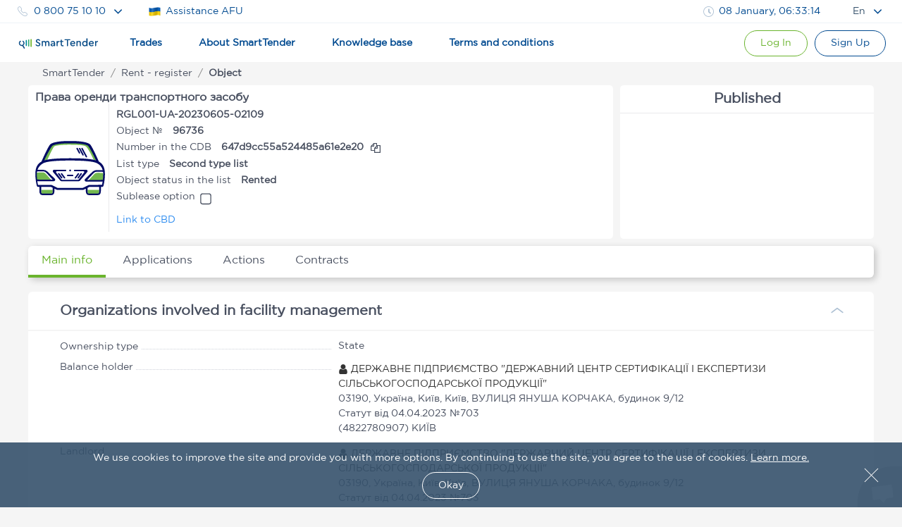

--- FILE ---
content_type: text/html; charset=utf-8
request_url: https://smarttender.biz/en/prozorro-sale/public/lease-legitimate/registry/view/96736/
body_size: 5965
content:

<!DOCTYPE html>
<html xmlns="http://www.w3.org/1999/xhtml" lang="en">
<head>
	<meta charset="utf-8" />
	<meta name="viewport" content="width=device-width, initial-scale=1.0, user-scalable=0" />
	<title></title>
	<link href="/manifest.json" rel="manifest">
	<link rel="icon" sizes="192x192" href="/Images/Logo/icons-192.png" as="image">
	<link rel="apple-touch-icon" href="/Images/Logo/icons-192.png">
	<meta name="msapplication-square310x310logo" content="/Images/Logo/icons-192.png">
	<meta name="theme-color" content="#014a90">
	<meta name="apple-mobile-web-app-status-bar-style" content="#014a90">
		<link rel="alternate" hreflang="en" href="https://smarttender.biz/en/prozorro-sale/public/lease-legitimate/registry/view/96736/">
	<link rel="alternate" hreflang="ru" href="https://smarttender.biz/ru/prozorro-sale/public/lease-legitimate/registry/view/96736/">
	<link rel="alternate" hreflang="uk" href="https://smarttender.biz/prozorro-sale/public/lease-legitimate/registry/view/96736/">
		<link rel="canonical" href="https://smarttender.biz/en/prozorro-sale/public/lease-legitimate/registry/view/96736/">
	<meta http-equiv="X-UA-Compatible" content="IE=Edge" />
	<meta http-equiv="content-type" content="text/html; charset=UTF-8" />
	<link rel="shortcut icon" type="image/x-icon" href="/Images/Logo/favicon.ico" as="image" />
	<meta name="description" content=" - open tenders, bids and auctions in Ukraine smarttender.biz" />
	<meta name="keywords" content=", tenders, bids, auctions, smarttender, smarttender.biz" />

	<link rel="preload" href="/fonts/GothamPro.woff2?v=e51Sw6ZX_JHifNAG_4n1QdfxKveESFFUeyakmGy_Ecg1" as="font" type="font/woff2" crossorigin>
	<link rel="preload" href="/fonts/SmarttenderFont.woff2?v=qqdigpTJianbKy5Mr5vEOliplkHEQX8x33_FWx3EjUg1" as="font" type="font/woff2" crossorigin>
	

	<style>
	    @font-face {
  font-family: 'SmarttenderFont';
  src: url('/fonts/SmarttenderFont.eot');
  src: url('/fonts/SmarttenderFont.eot?#iefix') format('embedded-opentype'),
      url('/fonts/SmarttenderFont.svg') format('svg'),
      url('/fonts/SmarttenderFont.woff2') format('woff2'), 
      url('/fonts/SmarttenderFont.woff') format('woff'), 
      url('/fonts/SmarttenderFont.ttf') format('truetype');
  font-weight: normal;
  font-style: normal;
  font-display: swap;
}

@font-face {
    font-family: 'GothamPro Regular';
    src: url('/fonts/GothamPro.eot');
    src: local('GothamPro'), url('/fonts/GothamPro.eot?#iefix') format('embedded-opentype'),
          url('/fonts/GothamPro.woff2') format('woff2'), 
          url('/fonts/GothamPro.woff') format('woff'), 
          url('/fonts/GothamPro.ttf') format('truetype');
    font-weight: normal;
    font-style: normal;
    font-display: swap;
}

@font-face {
    font-family: 'GothamPro Medium';
    src: url('/fonts/GothamProMedium.eot');
    src: local('GothamProMedium'), url('/fonts/GothamProMedium.eot?#iefix') format('embedded-opentype'),
          url('/fonts/GothamProMedium.woff2') format('woff2'), 
          url('/fonts/GothamProMedium.woff') format('woff'), 
          url('/fonts/GothamProMedium.ttf') format('truetype');
    font-weight: normal;
    font-style: normal;
    font-display: swap;
}

body {
  font-family: 'GothamPro Regular','Segoe UI',Helvetica,'Droid Sans',Tahoma,'Geneva',sans-serif!important;
}
	</style>
    <script>
      window.isFrontOfficeManager = false;
      window.isFrontOfficeAdminManager = false;
      window.isFrontOfficeContentManager = false;
      window.fileManagerCrypt = true;
      window.fileManagerCryptCertUrl = 'https://smarttender.biz/ws/getfile.ashx?file=smart_crypt.cer&folder=certs';
            
      //window.onload = function () {
      //  var $style = document.getElementById('cssFonts');
      //  $style.rel = 'stylesheet';
      //};
      var ua = window.navigator.userAgent;
      var msie = ua.indexOf("MSIE ");
      var isOldIe = msie == -1 ? false : ua.substring(msie + 5, ua.indexOf(".", msie)) < 8;
      <!-- Google Tag Manager -->
      (function (w, d, s, l, i) {

          if (isOldIe) return;
          w[l] = w[l] || []; w[l].push({
              'gtm.start':
                  new Date().getTime(), event: 'gtm.js'
          }); var f = d.getElementsByTagName(s)[0],
              j = d.createElement(s), dl = l != 'dataLayer' ? '&l=' + l : ''; j.async = true; j.src =
              'https://www.googletagmanager.com/gtm.js?id=' + i + dl; f.parentNode.insertBefore(j, f);
      })(window, document, 'script', 'dataLayer', 'GTM-WFJP397');
    <!-- End Google Tag Manager -->
    </script>
<link rel="stylesheet" href="/wwwroot/dist/common.bundle.css?v=28Y9e9cjwfctms9jzZeK3v85uhlDMGO6kI1Gi1el0mg1"/><link rel="stylesheet" href="/wwwroot/dist/layout.bundle.css?v=cCo7HGU0MoexphKPVHmhPcYAYMrD6Xo4CFl03Iqto7Y1"/>
	<script type="text/javascript" src="/Scripts/outdatedbrowser/outdatedbrowser.min.js?v=ZvX7BLf1_QKSYnHNaI4wzoYGE8Ez5dGGyiL_mN-w8Pc1"></script>
	<link rel="stylesheet" type="text/css" href="/Scripts/outdatedbrowser/outdatedbrowser.css">
	<script type="text/javascript">
        if (outdatedBrowser) {
            var browserSupport = {
                        'Chrome': 49 ,
                        'Firefox': 51 ,
                        'Opera': 36 ,
                        'UCBrowser': 7 ,
                        'Netscape': false ,
                        'IE': false 

            };

            outdatedBrowser({
                browserSupport: browserSupport,
                requireChromeOnAndroid: false,
                currentLng: 'en'
            });
        }
	</script>

    <link rel="stylesheet" href="/prozorro-sale-wwwroot/dist/common.b1b1ac2181ccb6a8169e.css"/>
<meta content="https://content.smarttender.biz/prozorro/image/static/smarttender-opengraph.png" property="og:image" /><meta content="en_US" property="og:locale" /><meta content="website" property="og:type" /><meta content="" property="og:title" /><meta content="https://smarttender.biz/en/prozorro-sale/public/lease-legitimate/registry/view/96736/" property="og:url" /><meta content=" - open tenders, bids and auctions in Ukraine smarttender.biz" property="og:description" />
				<script>
            window.RequestVerificationToken = "05Qb1OB2Le8NCdsiucxbWyF6Hdtyjxd9o8wi786I24X7P3fJQkMxPaosvAkYlf9Agg44dvh28kDCJTfgZvTSN8rPk9c1";
                    window.smartIdLink = "https://smartid.smarttender.biz/login/";
		</script>

	<script>
            window.isShowMenuAcademy = true;
        window.locale = 'en';
	</script>


	<script>
		(function (i, s, o, g, r, a, m) {
			i["esSdk"] = r;
			i[r] = i[r] || function () {
				(i[r].q = i[r].q || []).push(arguments)
			}, a = s.createElement(o), m = s.getElementsByTagName(o)[0]; a.async = 1; a.src = g;
			m.parentNode.insertBefore(a, m)
		}
		)(window, document, "script", "https://esputnik.com/scripts/v1/public/scripts?apiKey=eyJhbGciOiJSUzI1NiJ9.[base64].AtSkwcVWxKnpDNvoXv1uy3fTnxGrwD1wr2ElMU8ET-e34f_yQEkMNeav814nxfSP8tNeYZcS1whMEMWZ0sz1Pg&domain=27C13A17-0257-4AED-9097-618E5DFA2E77", "es");
		es("pushOn");
	</script>
</head>
<body>
    <input id="versionInfo" type="hidden" value="12/26/2025 20:01:42"/>
    <!-- Google Tag Manager (noscript) -->
    <noscript>
        <iframe src="https://www.googletagmanager.com/ns.html?id=GTM-WFJP397" height="0" width="0" style="display: none; visibility: hidden"></iframe>
    </noscript>
    <!-- End Google Tag Manager (noscript) -->

    <div id="header" data-layout-view='{"isMobile":false,"env":"PRODUCTION","machineName":"2TENDER03","IsTesting":null,"TechnicalMessage":null,"ReglamentMenu":{"reglamentDgf":"https://drive.google.com/file/d/1QjpBuqAolCzMNdtTf9a5YzbvtPyR3aFB/view?usp=sharing","reglamentSpf":"https://docs.google.com/document/d/1gjDtnPkwgg8jjt3CeRwcYznP90HKD2Nc/edit"},"ContractInfoLinks":[{"offerLink":"https://smarttender.biz/ws/GetFile.ashx?folder=Instructions\u0026cache=1\u0026file=a02c1371-28de-4f6a-ab97-5c453fd41d92.pdf\u0026name=%D0%94%D0%BE%D0%B3%D0%BE%D0%B2%D1%96%D1%80+%D0%BF%D1%80%D0%B8%D1%94%D0%B4%D0%BD%D0%B0%D0%BD%D0%BD%D1%8F+%D0%B4%D0%BE+%D0%BE%D0%BD%D0%BB%D0%B0%D0%B9%D0%BD-%D1%81%D0%B5%D1%80%D0%B2%D1%96%D1%81%D1%83+%D0%BC%D0%B0%D0%B9%D0%B4%D0%B0%D0%BD%D1%87%D0%B8%D0%BA%D0%B0+SmartTender.biz+%D0%B4%D0%BB%D1%8F+%D0%B2%D0%B8%D0%BA%D0%BE%D1%80%D0%B8%D1%81%D1%82%D0%B0%D0%BD%D0%BD%D1%8F+%D1%81%D0%B8%D1%81%D1%82%D0%B5%D0%BC%D0%B8+%D0%BF%D1%83%D0%B1%D0%BB%D1%96%D1%87%D0%BD%D0%B8%D1%85+%D0%B7%D0%B0%D0%BA%D1%83%D0%BF%D1%96%D0%B2%D0%B5%D0%BB%D1%8C+Prozorro+%D1%82%D0%B0+%D0%B5%D0%BB%D0%B5%D0%BA%D1%82%D1%80%D0%BE%D0%BD%D0%BD%D0%B8%D1%85+%D0%BA%D0%B0%D1%82%D0%B0%D0%BB%D0%BE%D0%B3%D1%96%D0%B2+Prozorro+Market.pdf"},{"salesOfferLink":"https://smarttender.biz/api/academy/file-get?id=169661986\u0026name=Договір приєднання до онлайн-сервісу майданчика SmartTender.biz для використання системи Prozorro.Продажі і участі в аукціонах з продажу, оренди та приватизації.pdf"},{"informationServiceOfferLink":"https://smarttender.biz/api/academy/file-get?id=169661986\u0026name=Договір приєднання до онлайн-сервісу майданчика SmartTender.biz для використання системи Prozorro.Продажі і участі в аукціонах з продажу, оренди та приватизації.pdf"}],"IsEcatalogue":false,"CartHaveOrders":false,"ProzorroTendersUrl":null,"CommercialPurchasesUrl":null,"CommercialSalesUrl":null,"isAuthenticated":false,"User":{"UserId":null,"webCabinet":false,"Unworg":0,"Login":null,"FIO":null,"Phone":null,"OrganizationItId":0,"OrganizationCode":0,"OrganizationLogo":null,"Organization":null,"Okpo":null,"BusinessRoles":[],"AccessRole":0,"IsPaticipant":false,"IsOrganizer":false,"IsAdmin":false,"IsMultyUser":false,"MultyUserUrl":"https://smarttender.biz/webclient/","UserManagementUrl":null,"PersonalAreaUrl":null,"PersonalCabinetUrls":null,"IsManagerCabinet":false,"UserMenu":null,"balance":{"hasPositiveBalance":null},"PersonalView":null}}'></div>
    <div class="page-container">
            </div>
    

<div id="app"></div>


    <footer id="footer"></footer>
<script type="text/javascript" src="/wwwroot/dist/common.bundle.js?v=ghhOJrjk7f1EkM4YkI0vTsUOO1o7l1u5MPgUlPgQwYs1"></script><script type="text/javascript" src="/wwwroot/dist/layout.bundle.js?v=2Z3YlJTgP_V3divsimht8L6sEXMqydys-XafXdiPFi01"></script>    
    
<script>

		window.userInfo = {};

		// обратная совместимость
		window.authorized = window.userInfo.authorized;
		window.isManager = window.userInfo.isFrontOfficeManager;
		window.isOrganizer = window.userInfo.isOrganizer;
		window.isParticipant = window.userInfo.isParticipant;
</script>

    <script>
            </script>

    <script type="text/javascript" src="/prozorro-sale-wwwroot/dist/common.f8c6240fcde53c8edfb7.js"></script>

    <script type="application/ld+json">
        {
        "@context" : "http://schema.org",
        "@type" : "Organization",
        "name" : "SmartTender is the tender platform for electronic bidding, commercial and public procurements in Ukraine",
        "url" : "https://smarttender.biz",
        "logo": "https://smarttender.biz/Images/Logo/smarttender.png",
        "description": "SmartTender – the Prozorro electronic platform of public procurement and commercial tenders in Ukraine. Work with reliable customers and participants of tenders, bidding, auctions and public procurement online",
        "email" : "info@smarttender.biz",
        "foundingDate" : "23.10.2013",
        "address": {
            "@type": "PostalAddress",
            "addressLocality": "Kyiv, Ukraine",
            "postalCode": "02072",
            "streetAddress": "6 Boris Gmyri Street"
        },
        "sameAs": [
        "https://www.facebook.com/smarttenders",
        "https://www.youtube.com/channel/UCySANnqVeGF61FdxOgKyOOQ"
        ],
        "contactPoint" : [
        {
        "@type" : "ContactPoint",
        "telephone" : "+38-044-337-86-64",
        "contactType" : "customer service"
        },
        {
        "@type" : "ContactPoint",
        "telephone" : "+38-044-364-50-45",
        "contactType" : "customer service"
        },
        {
        "@type" : "ContactPoint",
        "telephone" : "+38-080-075-10-10",
        "contactType" : "customer service",
        "contactOption": "TollFree",
        "areaServed": "UA"
        }
        ]
        }
    </script>

</body>
        <script type="text/javascript" src="/Scripts/crisp.min.js?v=aXYI0YOBqZEWHJ_QiHEu02qns2EcwT-gwNYEQRqn1fc1"></script>
        <script type="text/javascript">
            var inIframe = false;
            try {
                inIframe = window.self !== window.top;
            } catch (e) {
                inIframe = true;
            }
            if (!inIframe) {
                createCrispChat(
                    "d2f7c94d-7289-42b4-aa75-39953c0577a0",
                    "en",
                    "",
                        {}
            );
            }
        </script>
</html>


--- FILE ---
content_type: text/css
request_url: https://smarttender.biz/wwwroot/dist/layout.bundle.css?v=cCo7HGU0MoexphKPVHmhPcYAYMrD6Xo4CFl03Iqto7Y1
body_size: 18858
content:
.ivu-form-item-error>.ivu-form-item-content>.smt-input-white input,.smt-input-white .ivu-form-item-error input{border-color:#a7676f!important}.smt-input-white.error:not(.disabled)>:not(.ivu-input-disabled){border:1px solid #a7676f;border-radius:7px}input.smt-input-white,textarea.smt-input-white{padding:12px;background:#fff;border:1px solid #adc0d3;border-radius:6px;font-size:14px;cursor:pointer;color:#4a4a4a;height:auto;line-height:1;-webkit-transition:all .25s ease-in-out;-moz-transition:all .25s ease-in-out;-ms-transition:all .25s ease-in-out;-o-transition:all .25s ease-in-out;transition:all .25s ease-in-out}input.smt-input-white.with-value,textarea.smt-input-white.with-value{background:#edf2f7;border-color:transparent}input.smt-input-white:focus:not(.disabled),input.smt-input-white:hover:not(.disabled),textarea.smt-input-white:focus:not(.disabled),textarea.smt-input-white:hover:not(.disabled){border-color:#6ab42d;box-shadow:none;outline:none;background:#fff}input.smt-input-white.error,textarea.smt-input-white.error{border-color:#a7676f}input.smt-input-white.disabled,textarea.smt-input-white.disabled{background:#fff;border-color:#c2c2c2;color:#c2c2c2;cursor:not-allowed}input.smt-input-white.disabled:not(.disabled):focus,input.smt-input-white.disabled:not(.disabled):hover,textarea.smt-input-white.disabled:not(.disabled):focus,textarea.smt-input-white.disabled:not(.disabled):hover{border-color:#c2c2c2}input.smt-input-white::-webkit-input-placeholder,input.smt-input-white::placeholder,textarea.smt-input-white::-webkit-input-placeholder,textarea.smt-input-white::placeholder{color:#c2c2c2}.smt-input-white{position:relative;max-width:100%;-webkit-transition:all .25s ease-in-out;-moz-transition:all .25s ease-in-out;-ms-transition:all .25s ease-in-out;-o-transition:all .25s ease-in-out;transition:all .25s ease-in-out}.smt-input-white input{max-width:100%}.smt-input-white:not(.with-value):not(.disabled) input:not(.with-value):not(.disabled):not(.ivu-input-disabled),.smt-input-white:not(.with-value):not(.disabled) textarea:not(.with-value):not(.disabled){background:#fff;border-color:#adc0d3;height:42px}.smt-input-white.with-value:not(.disabled):not(.ivu-select-disabled) input:not(.disabled):not(.ivu-input-disabled),.smt-input-white.with-value:not(.disabled):not(.ivu-select-disabled) textarea:not(.disabled):not(.ivu-input-disabled){background:#edf2f7;border-color:transparent}.smt-input-white input.ivu-input-disabled,.smt-input-white textarea.ivu-input-disabled{background:#fff;border-color:#c2c2c2;color:#c2c2c2;cursor:not-allowed}.smt-input-white input.ivu-input-disabled:focus,.smt-input-white input.ivu-input-disabled:hover,.smt-input-white textarea.ivu-input-disabled:focus,.smt-input-white textarea.ivu-input-disabled:hover{border-color:#c2c2c2!important;background:#fff}.smt-input-white.disabled input,.smt-input-white .disabled input,.smt-input-white.disabled textarea,.smt-input-white .disabled textarea{background:#fff;border-color:#c2c2c2;color:#c2c2c2;cursor:not-allowed}.smt-input-white.disabled input:focus,.smt-input-white .disabled input:focus,.smt-input-white.disabled input:hover,.smt-input-white .disabled input:hover,.smt-input-white.disabled textarea:focus,.smt-input-white .disabled textarea:focus,.smt-input-white.disabled textarea:hover,.smt-input-white .disabled textarea:hover{border-color:#c2c2c2!important;background:#fff}.smt-input-white input,.smt-input-white textarea{border:1px solid #adc0d3;padding:12px;border-radius:6px;font-size:14px;cursor:pointer;color:#4a4a4a;height:auto;line-height:1;box-shadow:none;outline:none;-webkit-transition:all .25s ease-in-out;-moz-transition:all .25s ease-in-out;-ms-transition:all .25s ease-in-out;-o-transition:all .25s ease-in-out;transition:all .25s ease-in-out}.smt-input-white input:focus,.smt-input-white input:hover,.smt-input-white textarea:focus,.smt-input-white textarea:hover{border-color:#6ab42d!important;background:#fff!important}.smt-input-white input::-webkit-input-placeholder,.smt-input-white input::placeholder,.smt-input-white textarea::-webkit-input-placeholder,.smt-input-white textarea::placeholder{color:#c2c2c2}.smt-input-white input .ivu-date-picker-editor>.ivu-icon-ios-calendar-outline:before,.smt-input-white textarea .ivu-date-picker-editor>.ivu-icon-ios-calendar-outline:before{content:"\E956"}.smt-input-white input .ivu-date-picker-editor>.ivu-icon,.smt-input-white textarea .ivu-date-picker-editor>.ivu-icon{margin:9px 4px 7px 0;width:24px;height:24px;line-height:1;font-size:22px;cursor:pointer;color:#adc0d3}.smt-input-white .with-value{background:#edf2f7;border-color:transparent}.smt-input-white .with-value.error{border-color:#a7676f}.smt-input-white .input-icon{position:absolute;cursor:pointer;top:0;right:0;width:35px;height:42px;display:flex;justify-content:center;align-items:center;color:#adc0d3;z-index:3;opacity:.7}.smt-input-white .input-icon:focus,.smt-input-white .input-icon:hover{opacity:1}.smt-input-white .ivu-date-picker-editor>.ivu-icon-ios-calendar-outline:before{content:"\E956"}.smt-input-white .ivu-date-picker-editor>.ivu-icon{margin:9px 4px 7px 0;width:24px;height:24px;line-height:1;font-size:22px;cursor:pointer;color:#adc0d3}.smt-input-white .ivu-date-picker-header{height:40px}.smt-input-white .ivu-time-picker-cells{width:244px}.smt-input-white .ivu-time-picker-cells-list{font-size:14px;width:122px!important}.smt-input-white .ivu-picker-confirm,.smt-input-white .ivu-picker-confirm button{font-size:14px}.smt-input-white .ivu-picker-panel-icon-btn{background:#edf2f7;border-radius:50px;color:#4a4a4a;width:32px;height:32px}.smt-input-white .ivu-picker-panel-icon-btn:first-child,.smt-input-white .ivu-picker-panel-icon-btn:nth-child(4){margin:5px}.smt-input-white .ivu-picker-panel-icon-btn .ivu-icon{font-size:24px;line-height:31px;color:#4a4a4a}.smt-input-white .ivu-date-picker-cells-header span{width:30px;height:30px;margin:3px}.smt-input-white .ivu-date-picker-cells-cell{width:30px;height:30px;margin:3px;font-size:14px}.smt-input-white .ivu-date-picker-cells-cell:focus,.smt-input-white .ivu-date-picker-cells-cell:hover{background:#edf2f7;background-color:#edf2f7;border-radius:50px}.smt-input-white .ivu-date-picker-cells-cell:focus em,.smt-input-white .ivu-date-picker-cells-cell:hover em{background:transparent;background-color:transparent;color:#4a4a4a}.smt-input-white .ivu-date-picker-cells{width:261px}.smt-input-white .ivu-date-picker-header-label{line-height:40px;font-weight:600}.smt-input-white .ivu-date-picker-cells-cell-selected{background:#edf2f7;background-color:#edf2f7;border-radius:50px}.smt-input-white .ivu-date-picker-cells-cell-selected em{background:transparent;background-color:transparent;color:#4a4a4a}.smt-input-white .ivu-select-selection{border:1px solid #adc0d3;min-height:44px;border-radius:6px;background:#fff}.smt-input-white .ivu-select-selection input{border:none}.smt-input-white .ivu-select-selection:focus,.smt-input-white .ivu-select-selection:hover{border-color:#6ab42d!important;background:#fff!important;box-shadow:none}.smt-input-white .ivu-select-selection .ivu-tag:nth-child(n+5){display:none}.smt-input-white .ivu-select-item.ivu-select-item-selected{font-size:14px;padding:14px 12px;color:#4a4a4a;background-color:#edf2f7}.smt-input-white .ivu-select-item{font-size:14px;padding:14px 12px;color:#4a4a4a;white-space:break-spaces}.smt-input-white .ivu-select-item:focus,.smt-input-white .ivu-select-item:hover{background-color:#edf2f7}.smt-input-white .ivu-select-placeholder{border:1px solid transparent;min-height:44px;border-radius:6px;color:#c2c2c2!important}.smt-input-white .ivu-select-placeholder,.smt-input-white .ivu-select-selected-value{line-height:1!important;font-size:14px!important;padding:12px 0 12px 6px}.smt-input-white .ivu-tag{background:#e1ebf4;border-radius:12px;color:#4a4a4a;font-size:14px;padding:3px 20px 3px 10px;margin-right:5px;margin-bottom:5px;line-height:1.2;display:inline-flex;max-width:100%;position:relative}.smt-input-white .ivu-tag .ivu-icon{position:absolute;right:3px;top:3px;background:#adc0d3;height:16px;width:16px;display:block;border-radius:10px;opacity:.8;margin-left:5px;cursor:pointer;transform:none}.smt-input-white .ivu-tag .ivu-icon:after,.smt-input-white .ivu-tag .ivu-icon:before{position:absolute;left:7px;top:3px;content:" ";height:10px;width:2px;background-color:#e1ebf4}.smt-input-white .ivu-tag .ivu-icon:before{transform:rotate(45deg)}.smt-input-white .ivu-tag .ivu-icon:after{transform:rotate(-45deg)}.smt-input-white .ivu-tag .ivu-icon:focus,.smt-input-white .ivu-tag .ivu-icon:hover{opacity:1}.smt-input-white .ivu-tag .ivu-tag-text{max-width:100%;overflow:hidden;text-overflow:ellipsis;white-space:nowrap}.smt-input-white .ivu-tag:focus,.smt-input-white .ivu-tag:hover{opacity:1}.smt-input-white.ivu-select:not(.with-value) input.ivu-select-input{height:42px}.smt-input-white.ivu-select .ivu-select-dropdown{box-shadow:6px 4px 9px 0 rgba(51,51,51,.25);margin-top:0;padding-top:0;border-radius:0 0 6px 6px}.smt-input-white.ivu-select:focus .ivu-select-selection{box-shadow:none;border-color:#6ab42d;border:1px solid #6ab42d}.smt-input-white.ivu-date-picker .ivu-select-dropdown{box-shadow:6px 4px 9px 0 rgba(51,51,51,.25);margin-top:0;padding-top:0;border-radius:0 0 6px 6px}.smt-input-white.ivu-select-disabled .ivu-tag{background:#fff;border-color:#c2c2c2}.smt-input-white.ivu-select-disabled .ivu-tag .ivu-icon{display:none}.smt-input-white.ivu-select-disabled .ivu-select-selection,.smt-input-white.ivu-select-disabled .ivu-select-selection:focus,.smt-input-white.ivu-select-disabled .ivu-select-selection:hover,.smt-input-white.ivu-select-disabled:focus .ivu-select-selection,.smt-input-white.ivu-select-disabled:hover .ivu-select-selection{background:#fff;border-color:#c2c2c2}.smt-input-white.ivu-select-disabled .ivu-select-selected-value .smt-input-white .ivu-select-selected-value{height:40px;background:#edf2f7;border-radius:6px;color:#4a4a4a;box-shadow:none}.smt-input-white.ivu-select-visible .ivu-select-selection{border-color:#6ab42d;box-shadow:none;background:#fff;border-radius:6px 6px 0 0}.smt-input-white.ivu-select-visible .ivu-select-selection .ivu-select-selected-value{background:#fff;border-radius:6px 6px 0 0}.smt-input-white.ivu-select-multiple.with-value:not(.ivu-select-disabled) .ivu-select-selected-value,.smt-input-white.ivu-select-single.with-value:not(.ivu-select-disabled) .ivu-select-selected-value{height:100%}.smt-input-white.ivu-select-multiple.with-value:not(.ivu-select-disabled) .ivu-select-selection,.smt-input-white.ivu-select-single.with-value:not(.ivu-select-disabled) .ivu-select-selection{border-color:transparent;background:#edf2f7;padding:0!important}.smt-input-white.ivu-select-multiple.with-value:not(.ivu-select-disabled) .ivu-select-selection:focus .smt-input-white.ivu-select-multiple.with-value:not(.ivu-select-disabled) .ivu-select-selection:hover,.smt-input-white.ivu-select-multiple.with-value:not(.ivu-select-disabled) .ivu-select-selection:focus .smt-input-white.ivu-select-single.with-value:not(.ivu-select-disabled) .ivu-select-selection:hover,.smt-input-white.ivu-select-single.with-value:not(.ivu-select-disabled) .ivu-select-selection:focus .smt-input-white.ivu-select-multiple.with-value:not(.ivu-select-disabled) .ivu-select-selection:hover,.smt-input-white.ivu-select-single.with-value:not(.ivu-select-disabled) .ivu-select-selection:focus .smt-input-white.ivu-select-single.with-value:not(.ivu-select-disabled) .ivu-select-selection:hover{border-color:#6ab42d;box-shadow:none;background:#fff}.smt-input-white.ivu-select.ivu-select-multiple.with-value input.ivu-select-input{display:none}.smt-input-white.ivu-select.ivu-select-multiple.with-value .ivu-select-selection{padding:5px}.smt-input-white.ivu-select-multiple.ivu-select-disabled .ivu-select-placeholder{display:none}.smt-input-white.ivu-select-multiple .ivu-select-item{padding-left:30px;white-space:break-spaces;position:relative}.smt-input-white.ivu-select-multiple .ivu-select-item:after{position:absolute;left:5px;top:15px;content:"";line-height:1;width:17px;height:17px;border:1px solid #6ab42d;border-radius:2px}.smt-input-white.ivu-select-multiple .ivu-select-item.ivu-select-item-selected:before{content:"";background:#6ab42d;width:13px;height:13px;position:absolute;left:7px;top:15px;margin-top:2px;border-radius:1px}.smt-input-white.ivu-switch{height:22px;width:43px;border-radius:12px;background-color:#c2c2c2}.smt-input-white.ivu-switch:after{width:18px;height:18px}.smt-input-white.ivu-switch:focus,.smt-input-white.ivu-switch:hover{box-shadow:none}.smt-input-white.ivu-switch.ivu-switch-checked{width:43px;height:22px;background-color:#6ab42d}.smt-input-white.ivu-switch.ivu-switch-checked.ivu-switch-checked.ivu-switch-disabled{background-color:#c2c2c2}.smt-input-white.ivu-switch.ivu-switch-checked:after{width:18px;height:18px;box-shadow:1px 1px 5px 0 rgba(0,0,0,.5);background-color:#fff;left:22px}.smt-btn{font-family:GothamPro Regular;font-weight:500;text-align:center;color:#fff;border:none;outline:none;transition:all .2s ease;background-position:100% 0;line-height:1.5}.smt-btn-white>i+span{margin-left:4px}.smt-btn-white{background:linear-gradient(0deg,hsla(0,0%,100%,.1),hsla(0,0%,100%,0));background-color:hsla(0,0%,100%,.1);box-shadow:0 2px 3px 0 hsla(0,0%,100%,0),0 4px 5px 0 hsla(0,0%,100%,0)}.smt-btn-white :not(.smt-btn-text) and :not(.smt-btn-flat),.smt-btn-white :not(.smt-btn-text) and :not(.smt-btn-outlined){margin:0 1px 5px 6px}.smt-btn-white:active{background:linear-gradient(0deg,hsla(0,0%,100%,.1),hsla(0,0%,100%,.1));background-color:hsla(0,0%,100%,.1);box-shadow:0 1px 3px 0 hsla(0,0%,100%,0),0 1px 5px 0 hsla(0,0%,100%,0)}.smt-btn-outlined.smt-btn-white{border:1px solid hsla(0,0%,100%,.1);color:hsla(0,0%,100%,.1);box-shadow:none}.smt-btn-outlined.smt-btn-white:hover{border:1px solid rgba(1,1,1,0);background-color:hsla(0,0%,100%,.1);color:#fff}.smt-btn-outlined.smt-btn-white:active{color:#fff}.smt-btn-flat.smt-btn-white{border:1px solid hsla(0,0%,100%,.1);color:#fff;background-color:hsla(0,0%,100%,.1);box-shadow:none}.smt-btn-flat.smt-btn-white:hover{border:1px solid rgba(1,1,1,0);background-color:hsla(0,0%,100%,0)}.smt-btn-flat.smt-btn-white:active{color:#fff}.smt-btn-long.smt-btn-white{width:100%}.smt-btn-dashed.smt-btn-white{border-style:dashed}.smt-btn-no-border.smt-btn-white{border-color:transparent}.smt-btn-ghost>i+span{margin-left:4px}.smt-btn-ghost{background:linear-gradient(0deg,#898d91,#c0c5c9);background-color:#898d91;box-shadow:0 2px 3px 0 rgba(66,66,66,.3),0 4px 5px 0 rgba(66,66,66,.3)}.smt-btn-ghost :not(.smt-btn-text) and :not(.smt-btn-flat),.smt-btn-ghost :not(.smt-btn-text) and :not(.smt-btn-outlined){margin:0 1px 5px 6px}.smt-btn-ghost:active{background:linear-gradient(0deg,#898d91,#898d91);background-color:#898d91;box-shadow:0 1px 3px 0 rgba(66,66,66,.3),0 1px 5px 0 rgba(80,80,80,.19)}.smt-btn-outlined.smt-btn-ghost{border:1px solid #898d91;color:#898d91;box-shadow:none}.smt-btn-outlined.smt-btn-ghost:hover{border:1px solid rgba(1,1,1,0);background-color:#898d91;color:#fff}.smt-btn-outlined.smt-btn-ghost:active{color:#fff}.smt-btn-flat.smt-btn-ghost{border:1px solid #898d91;background-color:#898d91}.smt-btn-flat.smt-btn-ghost:hover{border:1px solid rgba(1,1,1,0);background-color:#c0c5c9}.smt-btn-flat.smt-btn-ghost:active{color:#fff}.smt-btn-long.smt-btn-ghost{width:100%}.smt-btn-dashed.smt-btn-ghost{border-style:dashed}.smt-btn-no-border.smt-btn-ghost{border-color:transparent}.smt-btn-primary>i+span{margin-left:4px}.smt-btn-primary{background:linear-gradient(0deg,#014a90,#0093be);background-color:#014a90;box-shadow:0 2px 3px 0 rgba(1,74,144,.3),0 4px 5px 0 rgba(1,74,144,.3)}.smt-btn-primary :not(.smt-btn-text) and :not(.smt-btn-flat),.smt-btn-primary :not(.smt-btn-text) and :not(.smt-btn-outlined){margin:0 1px 5px 6px}.smt-btn-primary:active{background:linear-gradient(0deg,#014a90,#014a90);background-color:#014a90;box-shadow:0 1px 3px 0 rgba(1,74,144,.3),0 1px 5px 0 rgba(0,147,190,.19)}.smt-btn-outlined.smt-btn-primary{border:1px solid #014a90;color:#014a90;box-shadow:none}.smt-btn-outlined.smt-btn-primary:hover{border:1px solid rgba(1,1,1,0);background-color:#014a90;color:#fff}.smt-btn-outlined.smt-btn-primary:active{color:#fff}.smt-btn-flat.smt-btn-primary:hover{border:1px solid rgba(1,1,1,0);background-color:#0093be}.smt-btn-flat.smt-btn-primary:active{color:#fff}.smt-btn-long.smt-btn-primary{width:100%}.smt-btn-dashed.smt-btn-primary{border-style:dashed}.smt-btn-no-border.smt-btn-primary{border-color:transparent}.smt-btn-text>i+span{margin-left:4px}.smt-btn-text{background:linear-gradient(0deg,hsla(0,0%,100%,.1),hsla(0,0%,100%,0));background-color:hsla(0,0%,100%,.1);box-shadow:0 2px 3px 0 hsla(0,0%,100%,0),0 4px 5px 0 hsla(0,0%,100%,0)}.smt-btn-text :not(.smt-btn-text) and :not(.smt-btn-flat),.smt-btn-text :not(.smt-btn-text) and :not(.smt-btn-outlined){margin:0 1px 5px 6px}.smt-btn-text:active{background:linear-gradient(0deg,hsla(0,0%,100%,.1),hsla(0,0%,100%,.1));background-color:hsla(0,0%,100%,.1);box-shadow:0 1px 3px 0 hsla(0,0%,100%,0),0 1px 5px 0 hsla(0,0%,100%,0)}.smt-btn-outlined.smt-btn-text{border:1px solid hsla(0,0%,100%,.1);color:hsla(0,0%,100%,.1);box-shadow:none}.smt-btn-outlined.smt-btn-text:hover{border:1px solid rgba(1,1,1,0);background-color:hsla(0,0%,100%,.1);color:#fff}.smt-btn-outlined.smt-btn-text:active{color:#fff}.smt-btn-flat.smt-btn-text{border:1px solid hsla(0,0%,100%,.1);color:#fff;background-color:hsla(0,0%,100%,.1);box-shadow:none}.smt-btn-flat.smt-btn-text:hover{border:1px solid rgba(1,1,1,0);background-color:hsla(0,0%,100%,0)}.smt-btn-flat.smt-btn-text:active{color:#fff}.smt-btn-long.smt-btn-text{width:100%}.smt-btn-dashed.smt-btn-text{border-style:dashed}.smt-btn-no-border.smt-btn-text{border-color:transparent}.smt-btn-info>i+span{margin-left:4px}.smt-btn-info{background:linear-gradient(0deg,#2db7f5,#86d5f9);background-color:#2db7f5;box-shadow:0 2px 3px 0 rgba(20,123,173,.3),0 4px 5px 0 rgba(20,123,173,.3)}.smt-btn-info :not(.smt-btn-text) and :not(.smt-btn-flat),.smt-btn-info :not(.smt-btn-text) and :not(.smt-btn-outlined){margin:0 1px 5px 6px}.smt-btn-info:active{background:linear-gradient(0deg,#2db7f5,#2db7f5);background-color:#2db7f5;box-shadow:0 1px 3px 0 rgba(20,123,173,.3),0 1px 5px 0 rgba(20,123,173,.3)}.smt-btn-outlined.smt-btn-info{border:1px solid #2db7f5;color:#2db7f5;box-shadow:none}.smt-btn-outlined.smt-btn-info:hover{border:1px solid rgba(1,1,1,0);background-color:#2db7f5;color:#fff}.smt-btn-outlined.smt-btn-info:active{color:#fff}.smt-btn-flat.smt-btn-info{border:1px solid #2db7f5;color:#fff;background-color:#2db7f5;box-shadow:none}.smt-btn-flat.smt-btn-info:hover{border:1px solid rgba(1,1,1,0);background-color:#86d5f9}.smt-btn-flat.smt-btn-info:active{color:#fff}.smt-btn-long.smt-btn-info{width:100%}.smt-btn-dashed.smt-btn-info{border-style:dashed}.smt-btn-no-border.smt-btn-info{border-color:transparent}.smt-btn-success>i+span{margin-left:4px}.smt-btn-success{background:linear-gradient(0deg,#6ab42d,#80c953);background-color:#6ab42d;box-shadow:0 2px 3px 0 rgba(1,144,49,.3),0 4px 5px 0 rgba(1,144,49,.3)}.smt-btn-success :not(.smt-btn-text) and :not(.smt-btn-flat),.smt-btn-success :not(.smt-btn-text) and :not(.smt-btn-outlined){margin:0 1px 5px 6px}.smt-btn-success:active{background:linear-gradient(0deg,#6ab42d,#6ab42d);background-color:#6ab42d;box-shadow:0 1px 3px 0 rgba(1,144,49,.3),0 1px 5px 0 rgba(0,190,70,.19)}.smt-btn-outlined.smt-btn-success{border:1px solid #6ab42d;color:#6ab42d;box-shadow:none}.smt-btn-outlined.smt-btn-success:hover{border:1px solid rgba(1,1,1,0);background-color:#6ab42d;color:#fff}.smt-btn-outlined.smt-btn-success:active{color:#fff}.smt-btn-flat.smt-btn-success:hover{border:1px solid rgba(1,1,1,0);background-color:#80c953}.smt-btn-flat.smt-btn-success:active{color:#fff}.smt-btn-long.smt-btn-success{width:100%}.smt-btn-dashed.smt-btn-success{border-style:dashed}.smt-btn-no-border.smt-btn-success{border-color:transparent}.smt-btn-warning>i+span{margin-left:4px}.smt-btn-warning{background:linear-gradient(0deg,#c09d0f,#e6c674);background-color:#c09d0f;box-shadow:0 2px 3px 0 rgba(144,123,1,.3),0 4px 5px 0 rgba(144,123,1,.3)}.smt-btn-warning :not(.smt-btn-text) and :not(.smt-btn-flat),.smt-btn-warning :not(.smt-btn-text) and :not(.smt-btn-outlined){margin:0 1px 5px 6px}.smt-btn-warning:active{background:linear-gradient(0deg,#c09d0f,#c09d0f);background-color:#c09d0f;box-shadow:0 1px 3px 0 rgba(144,123,1,.3),0 1px 5px 0 rgba(190,177,0,.19)}.smt-btn-outlined.smt-btn-warning{border:1px solid #c09d0f;color:#c09d0f;box-shadow:none}.smt-btn-outlined.smt-btn-warning:hover{border:1px solid rgba(1,1,1,0);background-color:#c09d0f;color:#fff}.smt-btn-outlined.smt-btn-warning:active{color:#fff}.smt-btn-flat.smt-btn-warning{border:1px solid #c09d0f;color:#fff;background-color:#c09d0f;box-shadow:none}.smt-btn-flat.smt-btn-warning:hover{border:1px solid rgba(1,1,1,0);background-color:#e6c674}.smt-btn-flat.smt-btn-warning:active{color:#fff}.smt-btn-long.smt-btn-warning{width:100%}.smt-btn-dashed.smt-btn-warning{border-style:dashed}.smt-btn-no-border.smt-btn-warning{border-color:transparent}.smt-btn-error>i+span{margin-left:4px}.smt-btn-error{background:linear-gradient(0deg,#d14040,#d56f6f);background-color:#d14040;box-shadow:0 2px 3px 0 rgba(144,34,1,.3),0 4px 5px 0 rgba(144,34,1,.3)}.smt-btn-error :not(.smt-btn-text) and :not(.smt-btn-flat),.smt-btn-error :not(.smt-btn-text) and :not(.smt-btn-outlined){margin:0 1px 5px 6px}.smt-btn-error:active{background:linear-gradient(0deg,#d14040,#d14040);background-color:#d14040;box-shadow:0 1px 3px 0 rgba(144,34,1,.3),0 1px 5px 0 rgba(190,0,0,.19)}.smt-btn-flat.smt-btn-text,.smt-btn-outlined.smt-btn-text{color:#898d91}.smt-btn-flat.smt-btn-text:hover,.smt-btn-outlined.smt-btn-text:hover{background-color:#898d91;color:#fff}.smt-btn-outlined.smt-btn-error{border:1px solid #d14040;color:#d14040;box-shadow:none}.smt-btn-outlined.smt-btn-error:hover{border:1px solid rgba(1,1,1,0);background-color:#d14040;color:#fff}.smt-btn-outlined.smt-btn-error:active{color:#fff}.smt-btn-flat.smt-btn-error{border:1px solid #d14040;color:#fff;background-color:#d14040;box-shadow:none}.smt-btn-flat.smt-btn-error:hover{border:1px solid rgba(1,1,1,0);background-color:#d56f6f}.smt-btn-flat.smt-btn-error:active{color:#fff}.smt-btn-long.smt-btn-error{width:100%}.smt-btn-dashed.smt-btn-error{border-style:dashed}.smt-btn-no-border.smt-btn-error{border-color:transparent}.smt-btn-text{color:#495060;background-color:hsla(0,0%,100%,0);box-shadow:none;border:none}.smt-btn-text:hover>span>*{color:#fff}.smt-btn-white{color:#495060;background-color:hsla(0,0%,100%,0);border:1px solid #dcdee2;box-shadow:none}.smt-btn-white:hover{color:#57a3f3;background-color:#fff;border-color:#57a3f3}@media (min-width:768px){.smt-btn-small{padding:4px 12px;font-size:10px}}@media (max-width:768px){.smt-btn-small{padding:4px 10px;font-size:10px}}@media (min-width:768px){.smt-btn-normal{padding:7px 22px;font-size:14px}}@media (max-width:768px){.smt-btn-normal{padding:7px 10px;font-size:14px}}@media (min-width:768px){.smt-btn-large{padding:11px 34px;font-size:18px}}@media (max-width:768px){.smt-btn-large{padding:11px 10px;font-size:18px}}.smt-btn-flat.smt-btn-primary{background:#014a90;background-color:#014a90;border:1px solid #014a90;color:#fff;box-shadow:none}.smt-btn-flat.smt-btn-primary:hover{background-color:#003c75}.smt-btn-flat.smt-btn-primary:active{background-color:#002f5d}.smt-btn-flat.smt-btn-success{background:#6ab42d;background-color:#6ab42d;border:1px solid #6ab42d;color:#fff;box-shadow:none}.smt-btn-flat.smt-btn-success:hover{background-color:#5ea424}.smt-btn-flat.smt-btn-success:active{background-color:#4b8719}.smt-btn-flat.smt-btn-ghost{background:#d4d9de;background-color:#d4d9de;border:1px solid #d4d9de;color:#fff;box-shadow:none}.smt-btn-flat.smt-btn-ghost:hover{background-color:#b1b9c0}.smt-btn-flat.smt-btn-ghost:active{background-color:#9ca3a9}.smt-btn:hover{cursor:pointer;background-size:200% 200%;background-position:0 0}.smt-btn:active{transform:translateY(0) scale(.95)}.smt-btn-circle{border-radius:29.5px}.smt-btn-disabled{pointer-events:none;opacity:.45}.smt-btn-flat,.smt-btn-outlined{background:none;border:1px solid #bfbfbf;color:#bfbfbf}.smt-btn-icon-only{width:36px;height:36px;padding:0;line-height:1.5}.smt-btn-long{width:100%}.smt-btn-dashed{border-style:dashed;border-width:1px}.smt-btn .smt-icon{vertical-align:middle}.smt-btn-small.smt-btn-icon-only{width:25px;height:25px;padding:0;line-height:1.5}.smt-btn-large.smt-btn-icon-only{width:51px;height:51px;padding:0;line-height:1.5}.smt-icon{display:inline-block;font-family:SmarttenderFont!important;speak:none;font-style:normal;font-weight:400;font-variant:normal;text-transform:none;line-height:1.5;-webkit-font-smoothing:antialiased;-moz-osx-font-smoothing:grayscale}.smt-icon-lg{font-size:1.33333333em;line-height:.75em;vertical-align:-15%}.smt-icon-2x{font-size:2em}.smt-icon-3x{font-size:3em}.smt-icon-4x{font-size:4em}.smt-icon-5x{font-size:5em}.smt-icon-fw{width:1.28571429em;text-align:center}.smt-icon-ul{list-style-type:none}.smt-icon-ul>li{position:relative}.smt-icon-li{position:absolute;left:-3.15em;width:2.15em;top:2.8em;text-align:center}.smt-icon-li.smt-icon-lg{left:-1.85714286em}.smt-icon-spin{-webkit-animation:smt-spin 2s infinite linear;animation:smt-spin 2s infinite linear}.smt-icon-pulse{-webkit-animation:smt-spin 1s infinite steps(8);animation:smt-spin 1s infinite steps(8)}@-webkit-keyframes smt-spin{0%{-webkit-transform:rotate(0deg);transform:rotate(0deg)}to{-webkit-transform:rotate(359deg);transform:rotate(359deg)}}@keyframes smt-spin{0%{-webkit-transform:rotate(0deg);transform:rotate(0deg)}to{-webkit-transform:rotate(359deg);transform:rotate(359deg)}}.smt-icon-rotate-45{-webkit-transform:rotate(45deg);-ms-transform:rotate(45deg);transform:rotate(45deg)}.smt-icon-rotate-45,.smt-icon-rotate-90{filter:progid:DXImageTransform.Microsoft.BasicImage(rotation=1)}.smt-icon-rotate-90{-webkit-transform:rotate(90deg);-ms-transform:rotate(90deg);transform:rotate(90deg)}.smt-icon-rotate-180{filter:progid:DXImageTransform.Microsoft.BasicImage(rotation=2);-webkit-transform:rotate(180deg);-ms-transform:rotate(180deg);transform:rotate(180deg)}.smt-icon-rotate-270{filter:progid:DXImageTransform.Microsoft.BasicImage(rotation=3);-webkit-transform:rotate(270deg);-ms-transform:rotate(270deg);transform:rotate(270deg)}.smt-icon-flip-horizontal{filter:progid:DXImageTransform.Microsoft.BasicImage(rotation=0,mirror=1);-webkit-transform:scaleX(-1);-ms-transform:scaleX(-1);transform:scaleX(-1)}.smt-icon-flip-vertical{filter:progid:DXImageTransform.Microsoft.BasicImage(rotation=2,mirror=1);-webkit-transform:scaleY(-1);-ms-transform:scaleY(-1);transform:scaleY(-1)}:root .smt-icon-flip-horizontal,:root .smt-icon-flip-vertical,:root .smt-icon-rotate-90,:root .smt-icon-rotate-180,:root .smt-icon-rotate-270{filter:none}.smt-icon-stack{position:relative;display:inline-block;width:2em;height:2em;line-height:2em;vertical-align:middle}.smt-icon-stack-1x,.smt-icon-stack-2x{position:absolute;left:0;width:100%;text-align:center}.smt-icon-stack-1x{line-height:inherit}.smt-icon-stack-2x{font-size:2em}.smt-icon-hourglass:before{content:"\E900"}.smt-icon-hourglass-1:before{content:"\E901"}.smt-icon-hourglass-2:before{content:"\E902"}.smt-icon-hourglass-3:before{content:"\E903"}.smt-icon-hourglass-end:before{content:"\E904"}.smt-icon-hourglass-half:before{content:"\E905"}.smt-icon-hourglass-o:before{content:"\E906"}.smt-icon-hourglass-start:before{content:"\E907"}.smt-icon-money:before{content:"\E908"}.smt-icon-e-catalog:before{content:"\E909"}.smt-icon-cart:before{content:"\E913"}.smt-icon-play1:before{content:"\E90A"}.smt-icon-auction-gov:before{content:"\E90B"}.smt-icon-clock:before{content:"\E90C"}.smt-icon-commercial-sales:before{content:"\E90D"}.smt-icon-commercial-zakupki:before{content:"\E90E"}.smt-icon-prozorro:before{content:"\E90F"}.smt-icon-rialto:before{content:"\E9E7"}.smt-icon-strap:before{content:"\E910"}.smt-icon-drop:before{content:"\E911"}.smt-icon-bag:before{content:"\E912"}.smt-icon-leaf:before{content:"\E914"}.smt-icon-libra:before{content:"\E915"}.smt-icon-apple:before{content:"\E916"}.smt-icon-polygraphy_2:before{content:"\E917"}.smt-icon-building:before{content:"\E918"}.smt-icon-tap:before{content:"\E919"}.smt-icon-target:before{content:"\E91A"}.smt-icon-point:before{content:"\E91B"}.smt-icon-transport:before{content:"\E91C"}.smt-icon-beaker:before{content:"\E91D"}.smt-icon-house:before{content:"\EA3E"}.smt-icon-calendar-p:before{content:"\E91E"}.smt-icon-hanger:before{content:"\E91F"}.smt-icon-chair:before{content:"\E920"}.smt-icon-cross:before{content:"\E921"}.smt-icon-phone-o:before{content:"\E922"}.smt-icon-polygraphy:before{content:"\E923"}.smt-icon-bank:before{content:"\E924"}.smt-icon-vcard:before{content:"\E925"}.smt-icon-vcard-o:before{content:"\E926"}.smt-icon-viber:before{content:"\E927"}.smt-icon-uah:before{content:"\E928"}.smt-icon-dollar:before{content:"\E987"}.smt-icon-euro:before{content:"\E9CC"}.smt-icon-rub:before{content:"\E9ED"}.smt-icon-align-center:before{content:"\E929"}.smt-icon-align-justify:before{content:"\E92A"}.smt-icon-align-left:before{content:"\E92B"}.smt-icon-align-right:before{content:"\E92C"}.smt-icon-angle-double-down:before{content:"\E92D"}.smt-icon-angle-double-left:before{content:"\E92E"}.smt-icon-angle-double-right:before{content:"\E92F"}.smt-icon-angle-double-up:before{content:"\E930"}.smt-icon-angle-down:before{content:"\E931"}.smt-icon-angle-left:before{content:"\E932"}.smt-icon-angle-right:before{content:"\E933"}.smt-icon-angle-up:before{content:"\E934"}.smt-icon-arhive:before{content:"\E935"}.smt-icon-area-chart:before{content:"\E936"}.smt-icon-arrow-circle-down:before{content:"\E937"}.smt-icon-arrow-circle-left:before{content:"\E938"}.smt-icon-arrow-circle-right:before{content:"\E939"}.smt-icon-arrow-circle-up:before{content:"\E93A"}.smt-icon-arrow-circle-o-down:before{content:"\E93B"}.smt-icon-arrow-circle-o-left:before{content:"\E93C"}.smt-icon-arrow-circle-o-right:before{content:"\E93D"}.smt-icon-arrow-circle-o-up:before{content:"\E93E"}.smt-icon-arrow-down:before{content:"\E93F"}.smt-icon-arrow-left:before{content:"\E940"}.smt-icon-arrow-right:before{content:"\E941"}.smt-icon-arrows:before{content:"\E942"}.smt-icon-arrows-alt:before{content:"\E943"}.smt-icon-arrows-h:before{content:"\E944"}.smt-icon-arrows-v:before{content:"\E945"}.smt-icon-arrow-up:before{content:"\E946"}.smt-icon-ban:before{content:"\E947"}.smt-icon-bar-chart:before{content:"\E948"}.smt-icon-bars:before{content:"\E949"}.smt-icon-bell:before{content:"\E94A"}.smt-icon-bell-o:before{content:"\E94B"}.smt-icon-bell-slash:before{content:"\E94C"}.smt-icon-bell-slash-o:before{content:"\E94D"}.smt-icon-book:before{content:"\E94E"}.smt-icon-bookmark:before{content:"\E94F"}.smt-icon-bookmark-o:before{content:"\E950"}.smt-icon-briefcase:before{content:"\E951"}.smt-icon-calendar:before{content:"\E952"}.smt-icon-calendar-check-o:before{content:"\E953"}.smt-icon-calendar-minus-o:before{content:"\E954"}.smt-icon-calendar-o:before{content:"\E955"}.smt-icon-calendar-plus-o:before{content:"\E956"}.smt-icon-calendar-times-o:before{content:"\E957"}.smt-icon-camera:before{content:"\E958"}.smt-icon-caret-down:before{content:"\E959"}.smt-icon-caret-left:before{content:"\E95A"}.smt-icon-caret-right:before{content:"\E95B"}.smt-icon-caret-up:before{content:"\E95C"}.smt-icon-caret-square-o-down:before{content:"\E95D"}.smt-icon-caret-square-o-left:before{content:"\E95E"}.smt-icon-caret-square-o-right:before{content:"\E95F"}.smt-icon-caret-square-o-up:before{content:"\E960"}.smt-icon-cc-mastercard:before{content:"\E961"}.smt-icon-cc-visa:before{content:"\E962"}.smt-icon-certificate:before{content:"\E963"}.smt-icon-chain:before{content:"\E964"}.smt-icon-chain-broken:before{content:"\E965"}.smt-icon-check:before{content:"\E966"}.smt-icon-check-circle:before{content:"\E967"}.smt-icon-check-circle-o:before{content:"\E968"}.smt-icon-check-square:before{content:"\E969"}.smt-icon-check-square-o:before{content:"\E96A"}.smt-icon-chevron-circle-down:before{content:"\E96B"}.smt-icon-chevron-circle-left:before{content:"\E96C"}.smt-icon-chevron-circle-right:before{content:"\E96D"}.smt-icon-chevron-circle-up:before{content:"\E96E"}.smt-icon-chevron-down:before{content:"\E96F"}.smt-icon-chevron-left:before{content:"\E970"}.smt-icon-chevron-right:before{content:"\E971"}.smt-icon-chevron-up:before{content:"\E972"}.smt-icon-circle:before{content:"\E973"}.smt-icon-circle-o:before{content:"\E974"}.smt-icon-circle-o-notch:before{content:"\E975"}.smt-icon-circle-thin:before{content:"\E976"}.smt-icon-clipboard:before{content:"\E977"}.smt-icon-clone:before{content:"\E978"}.smt-icon-close:before{content:"\E979"}.smt-icon-cloud-download:before{content:"\E97A"}.smt-icon-cloud-upload:before{content:"\E97B"}.smt-icon-cog:before{content:"\E97C"}.smt-icon-cogs:before{content:"\E97D"}.smt-icon-columns:before{content:"\E97E"}.smt-icon-comment:before{content:"\E97F"}.smt-icon-commenting:before{content:"\E980"}.smt-icon-wechat:before{content:"\E981"}.smt-icon-commenting-o:before{content:"\E982"}.smt-icon-comment-o:before{content:"\E983"}.smt-icon-comments:before{content:"\E984"}.smt-icon-comments-o:before{content:"\E985"}.smt-icon-compress:before{content:"\E986"}.smt-icon-clone:before,.smt-icon-copy:before{content:"\E988"}.smt-icon-copyright:before{content:"\E989"}.smt-icon-credit-card:before{content:"\E98A"}.smt-icon-credit-card-alt:before{content:"\E98B"}.smt-icon-crop:before{content:"\E98C"}.smt-icon-cube:before{content:"\E98D"}.smt-icon-cubes:before{content:"\E98E"}.smt-icon-cut:before{content:"\E98F"}.smt-icon-dedent:before{content:"\E990"}.smt-icon-download:before{content:"\E991"}.smt-icon-drivers-license:before{content:"\E992"}.smt-icon-drivers-license-o:before{content:"\E993"}.smt-icon-edit:before{content:"\E994"}.smt-icon-ellipsis-h:before{content:"\E995"}.smt-icon-ellipsis-v:before{content:"\E996"}.smt-icon-envelope:before{content:"\E997"}.smt-icon-envelope-o:before{content:"\E998"}.smt-icon-envelope-open:before{content:"\E999"}.smt-icon-envelope-open-o:before{content:"\E99A"}.smt-icon-eraser:before{content:"\E99B"}.smt-icon-exclamation:before{content:"\E99C"}.smt-icon-exclamation-circle:before{content:"\E99D"}.smt-icon-exclamation-triangle:before{content:"\E99E"}.smt-icon-expand:before{content:"\E99F"}.smt-icon-external-link:before{content:"\E9A0"}.smt-icon-external-link-square:before{content:"\E9A1"}.smt-icon-eye:before{content:"\E9A2"}.smt-icon-eye-slash:before{content:"\E9A3"}.smt-icon-facebook-square:before{content:"\E9A4"}.smt-icon-file:before{content:"\E9A5"}.smt-icon-file-arhive-o:before{content:"\E9A6"}.smt-icon-file-audio-o:before{content:"\E9A7"}.smt-icon-file-code-o:before{content:"\E9A8"}.smt-icon-file-excel-o:before{content:"\E9A9"}.smt-icon-file-image-o:before{content:"\E9AA"}.smt-icon-file-movie-o:before{content:"\E9AB"}.smt-icon-file-o:before{content:"\E9AC"}.smt-icon-file-pdf-o:before{content:"\E9AD"}.smt-icon-file-picture-o:before{content:"\E9AE"}.smt-icon-file-powerpoint-o:before{content:"\E9AF"}.smt-icon-files-o:before{content:"\E9B0"}.smt-icon-file-sound-o:before{content:"\E9B1"}.smt-icon-file-text:before{content:"\E9B2"}.smt-icon-file-text-o:before{content:"\E9B3"}.smt-icon-file-video-o:before{content:"\E9B4"}.smt-icon-file-word-o:before{content:"\E9B5"}.smt-icon-file-zip-o:before{content:"\E9B6"}.smt-icon-filter:before{content:"\E9B7"}.smt-icon-flag:before{content:"\E9B8"}.smt-icon-flag-o:before{content:"\E9B9"}.smt-icon-folder:before{content:"\E9BA"}.smt-icon-folder-o:before{content:"\E9BB"}.smt-icon-folder-open:before{content:"\E9BC"}.smt-icon-folder-open-o:before{content:"\E9BD"}.smt-icon-genderless:before{content:"\E9BE"}.smt-icon-group:before{content:"\E9BF"}.smt-icon-handshake-o:before{content:"\E9C0"}.smt-icon-history:before{content:"\E9C1"}.smt-icon-home:before{content:"\E9C2"}.smt-icon-image:before{content:"\E9C3"}.smt-icon-info:before{content:"\E9C4"}.smt-icon-info-circle:before{content:"\E9C5"}.smt-icon-list:before{content:"\E9C6"}.smt-icon-list-alt:before{content:"\E9C7"}.smt-icon-list-ol:before{content:"\E9C8"}.smt-icon-list-ul:before{content:"\E9C9"}.smt-icon-lock:before{content:"\E9CA"}.smt-icon-long-arrow-down:before{content:"\E9CB"}.smt-icon-long-arrow-left:before{content:"\E9CD"}.smt-icon-long-arrow-right:before{content:"\E9CE"}.smt-icon-long-arrow-up:before{content:"\E9CF"}.smt-icon-low-vision:before{content:"\E9D0"}.smt-icon-map-marker:before{content:"\E9D1"}.smt-icon-minus:before{content:"\E9D2"}.smt-icon-minus-circle:before{content:"\E9D3"}.smt-icon-minus-square:before{content:"\E9D4"}.smt-icon-minus-square-o:before{content:"\E9D5"}.smt-icon-paperclip:before{content:"\E9D6"}.smt-icon-paste:before{content:"\E9D7"}.smt-icon-pause:before{content:"\E9D8"}.smt-icon-pause-circle:before{content:"\E9D9"}.smt-icon-pause-circle-o:before{content:"\E9DA"}.smt-icon-pencil:before{content:"\E9DB"}.smt-icon-pencil-square:before{content:"\E9DC"}.smt-icon-pencil-square-o:before{content:"\E9DD"}.smt-icon-percent:before{content:"\E9DE"}.smt-icon-phone:before{content:"\E9DF"}.smt-icon-phone-square:before{content:"\E9E0"}.smt-icon-pie-chart:before{content:"\E9E1"}.smt-icon-play:before{content:"\E9E2"}.smt-icon-play-circle:before{content:"\E9E3"}.smt-icon-play-circle-o:before{content:"\E9E4"}.smt-icon-plus:before{content:"\E9E5"}.smt-icon-plus-circle:before{content:"\E9E6"}.smt-icon-plus-square:before{content:"\E9E8"}.smt-icon-plus-square-o:before{content:"\E9E9"}.smt-icon-print:before{content:"\E9EA"}.smt-icon-qrcode:before{content:"\E9EB"}.smt-icon-help:before,.smt-icon-question:before{content:"\E9EC"}.smt-icon-question-circle:before{content:"\E9EE"}.smt-icon-question-circle-o:before{content:"\E9EF"}.smt-icon-refresh:before{content:"\E9F0"}.smt-icon-remove:before{content:"\E9F1"}.smt-icon-repeat:before{content:"\E9F2"}.smt-icon-reply:before{content:"\E9F3"}.smt-icon-reply-all:before{content:"\E9F4"}.smt-icon-rotate-left:before{content:"\E9F5"}.smt-icon-rotate-right:before{content:"\E9F6"}.smt-icon-scissors:before{content:"\E9F7"}.smt-icon-search:before{content:"\E9F8"}.smt-icon-search-minus:before{content:"\E9F9"}.smt-icon-search-plus:before{content:"\E9FA"}.smt-icon-share:before{content:"\E9FB"}.smt-icon-share-alt:before{content:"\E9FC"}.smt-icon-share-alt-square:before{content:"\E9FD"}.smt-icon-share-square:before{content:"\E9FE"}.smt-icon-share-square-o:before{content:"\E9FF"}.smt-icon-sign-in:before{content:"\EA00"}.smt-icon-sign-out:before{content:"\EA01"}.smt-icon-skype:before{content:"\EA02"}.smt-icon-sliders:before{content:"\EA03"}.smt-icon-sort:before{content:"\EA04"}.smt-icon-sort-alpha-asc:before{content:"\EA05"}.smt-icon-sort-alpha-desc:before{content:"\EA06"}.smt-icon-sort-amount-asc:before{content:"\EA07"}.smt-icon-sort-amount-desc:before{content:"\EA08"}.smt-icon-sort-asc:before{content:"\EA09"}.smt-icon-sort-desc:before{content:"\EA0A"}.smt-icon-sort-numeric-asc:before{content:"\EA0B"}.smt-icon-sort-numeric-desc:before{content:"\EA0C"}.smt-icon-spinner:before{content:"\EA0D"}.smt-icon-square:before{content:"\EA0E"}.smt-icon-square-o:before{content:"\EA0F"}.smt-icon-star:before{content:"\EA10"}.smt-icon-star-half:before{content:"\EA11"}.smt-icon-star-half-empty:before{content:"\EA12"}.smt-icon-star-o:before{content:"\EA13"}.smt-icon-sticky-note:before{content:"\EA14"}.smt-icon-sticky-note-o:before{content:"\EA15"}.smt-icon-stop:before{content:"\EA16"}.smt-icon-stop-circle:before{content:"\EA17"}.smt-icon-stop-circle-o:before{content:"\EA18"}.smt-icon-table:before{content:"\EA19"}.smt-icon-tag:before{content:"\EA1A"}.smt-icon-tags:before{content:"\EA1B"}.smt-icon-tasks:before{content:"\EA1C"}.smt-icon-telegram:before{content:"\EA1D"}.smt-icon-th:before{content:"\EA1E"}.smt-icon-th-large:before{content:"\EA1F"}.smt-icon-th-list:before{content:"\EA20"}.smt-icon-thumbs-down:before{content:"\EA21"}.smt-icon-thumbs-o-down:before{content:"\EA22"}.smt-icon-thumbs-o-up:before{content:"\EA23"}.smt-icon-thumbs-up:before{content:"\EA24"}.smt-icon-thumb-tack:before{content:"\EA25"}.smt-icon-times:before{content:"\EA26"}.smt-icon-times-circle:before{content:"\EA27"}.smt-icon-times-circle-o:before{content:"\EA28"}.smt-icon-times-rectangle:before{content:"\EA29"}.smt-icon-times-rectangle-o:before{content:"\EA2A"}.smt-icon-toggle-down:before{content:"\EA2B"}.smt-icon-toggle-left:before{content:"\EA2C"}.smt-icon-toggle-right:before{content:"\EA2D"}.smt-icon-toggle-up:before{content:"\EA2E"}.smt-icon-toggle-off:before{content:"\EA2F"}.smt-icon-toggle-on:before{content:"\EA30"}.smt-icon-trash-b:before,.smt-icon-trash:before{content:"\EA31"}.smt-icon-trash-o:before{content:"\EA32"}.smt-icon-unlink:before{content:"\EA33"}.smt-icon-unlock:before{content:"\EA34"}.smt-icon-unlock-alt:before{content:"\EA35"}.smt-icon-unsorted:before{content:"\EA36"}.smt-icon-upload:before{content:"\EA37"}.smt-icon-user:before{content:"\EA38"}.smt-icon-user-circle:before{content:"\EA39"}.smt-icon-user-circle-o:before{content:"\EA3A"}.smt-icon-user-o:before{content:"\EA3B"}.smt-icon-user-plus:before{content:"\EA3C"}.smt-icon-users:before{content:"\EA3D"}.smt-icon-user-secret:before{content:"\EA3F"}.smt-icon-user-times:before{content:"\EA40"}.smt-icon-address-card:before{content:"\EA41"}.smt-icon-address-card-o:before{content:"\EA42"}.smt-icon-warning:before{content:"\EA43"}.smt-icon-whatsapp:before{content:"\EA44"}.smt-icon-wrench:before{content:"\EA45"}.smt-icon-youtube-play:before{content:"\EA46"}.smt-icon-key:before{content:"\EA47"}.smt-icon-gavel:before{content:"\EA48"}.smt-icon-500px:before{content:"\EA49"}.smt-icon-portmone:before{content:"\EA4A"}.smt-icon-shield:before{content:"\EA4B"}.smt-icon-letter:before{content:"\EA4C"}.smt-icon-cog_1:before{content:"\EA4D"}.smt-icon-pie:before{content:"\EA4E"}.smt-icon-rotate-clock:before{content:"\EA4F"}.smt-icon-vertical-lines:before{content:"\EA50"}.smt-icon-check-box:before{content:"\EA51"}.smt-icon-check-box-selected:before{content:"\EA52"}.smt-icon-prozorro-sale:before{content:"\EA53"}.smt-icon-layers:before{content:"\EA54"}.smt-icon-user-right:before{content:"\EA55"}.smt-icon-user-left:before{content:"\EA56"}.smt-icon-clock-o:before{content:"\EA57"}.smt-icon-retweet:before{content:"\EA58"}.smt-icon-balance-scale:before{content:"\EA59"}.smt-icon-twitter-square:before{content:"\EA5A"}.smt-icon-twitter:before{content:"\EA5B"}.smt-icon-facebook:before{content:"\EA5C"}.smt-icon-payment-conditions:before{content:"\EA5D"}.smt-icon-my-orders:before{content:"\EA5E"}.smt-icon-smart-sign:before{content:"\EA5F"}.smt-icon-info-bubble:before{content:"\EA60"}.smt-icon-file-excel:before{content:"\EA61"}.smt-icon-storage:before{content:"\EA62"}.smt-icon-status:before{content:"\EA63"}.smt-icon-length:before{content:"\EA64"}.smt-icon-water-mark:before{content:"\EA65"}.smt-icon-diameter:before{content:"\EA66"}.smt-icon-glasses:before{content:"\EA67"}.smt-icon-guard-check:before{content:"\EA68"}.smt-icon-guard-eds:before{content:"\EA69"}.smt-icon-shop:before{content:"\EA6D"}.smt-icon-multi:before{content:"\EA6E"}.smt-icon-filter-lines:before{content:"\EA6F"}.smt-icon-eds:before{content:"\EA70"}.smt-icon-telegram-o:before{content:"\EA71"}.smt-divider{line-height:1.5;color:#515a6e;box-sizing:border-box;margin:0;padding:0;list-style:none;background:#e8eaec}.smt-divider,.smt-divider-vertical{margin:0 8px;display:inline-block;height:.9em;width:1px;vertical-align:middle;position:relative;top:-.06em}.smt-divider-horizontal{display:block;height:1px;width:100%;margin:10px 0;clear:both}.smt-divider-horizontal.smt-divider-with-text-center,.smt-divider-horizontal.smt-divider-with-text-left,.smt-divider-horizontal.smt-divider-with-text-right{display:table;white-space:nowrap;text-align:center;background:0 0;color:#17233d;margin:16px 0}.smt-divider-horizontal.smt-divider-with-text-center:after,.smt-divider-horizontal.smt-divider-with-text-center:before,.smt-divider-horizontal.smt-divider-with-text-left:after,.smt-divider-horizontal.smt-divider-with-text-left:before,.smt-divider-horizontal.smt-divider-with-text-right:after,.smt-divider-horizontal.smt-divider-with-text-right:before{content:"";display:table-cell;position:relative;top:50%;width:50%;-webkit-transform:translateY(50%);transform:translateY(50%);border-top:1px solid #e8eaec}.smt-divider-horizontal.smt-divider-with-text-left .smt-divider-inner-text,.smt-divider-horizontal.smt-divider-with-text-right .smt-divider-inner-text{display:inline-block;padding:0 10px}.smt-divider-horizontal.smt-divider-with-text-left:before{top:50%;width:5%}.smt-divider-horizontal.smt-divider-with-text-left:after,.smt-divider-horizontal.smt-divider-with-text-right:before{top:50%;width:95%}.smt-divider-horizontal.smt-divider-with-text-right:after{top:50%;width:5%}.smt-divider-inner-text{display:inline-block;padding:0 10px}.smt-divider-dashed{background:0 0;border-top:1px dashed #e8eaec}.smt-backTop{position:fixed;z-index:800;cursor:pointer;display:block}.smt-backTop-inner{background-color:rgba(40,165,45,.9);border-radius:2px;box-shadow:0 1px 3px rgba(0,0,0,.2);transition:all .2s ease-in-out}.smt-backTop-inner i{color:#fff;font-size:35px;padding:2px 6px;line-height:1}.smt-tag-dot{border-radius:50%;width:7px;height:7px;background-color:#fff;display:inline-block}.smt-tag-dot-dot-left:before{margin-right:5px}.smt-tag-dot-dot-left:before,.smt-tag-dot-dot-right:after{content:"";border-radius:50%;width:7px;height:7px;background-color:#fff;display:inline-block}.smt-tag-dot-dot-right:after{margin-left:5px}.smt-tag{font-family:GothamPro Regular;font-weight:500;color:#fff;transition:all .1s ease;padding:1px 8px;font-size:8pt;display:inline-block;line-height:1.5;overflow:hidden;text-overflow:ellipsis}.smt-tag-type-ghost{background-color:#898d91;border:1px solid #898d91}.smt-tag-outlined.smt-tag-type-ghost{border:1px solid #898d91;color:#898d91}.smt-tag-outlined.smt-tag-type-ghost:after,.smt-tag-outlined.smt-tag-type-ghost:before{background-color:#898d91}.smt-tag-outlined.smt-tag-type-ghost:hover{color:#fff;background-color:#898d91}.smt-tag-outlined.smt-tag-type-ghost:hover:after,.smt-tag-outlined.smt-tag-type-ghost:hover:before{background-color:#fff}.smt-tag-type-primary{background-color:#014a90;border:1px solid #014a90}.smt-tag-outlined.smt-tag-type-primary{border:1px solid #014a90;color:#014a90}.smt-tag-outlined.smt-tag-type-primary:after,.smt-tag-outlined.smt-tag-type-primary:before{background-color:#014a90}.smt-tag-outlined.smt-tag-type-primary:hover{color:#fff;background-color:#014a90}.smt-tag-outlined.smt-tag-type-primary:hover:after,.smt-tag-outlined.smt-tag-type-primary:hover:before{background-color:#fff}.smt-tag-type-info{background-color:#2db7f5;border:1px solid #2db7f5}.smt-tag-outlined.smt-tag-type-info{border:1px solid #2db7f5;color:#2db7f5}.smt-tag-outlined.smt-tag-type-info:after,.smt-tag-outlined.smt-tag-type-info:before{background-color:#2db7f5}.smt-tag-outlined.smt-tag-type-info:hover{color:#fff;background-color:#2db7f5}.smt-tag-outlined.smt-tag-type-info:hover:after,.smt-tag-outlined.smt-tag-type-info:hover:before{background-color:#fff}.smt-tag-type-success{background-color:#3eab07;border:1px solid #3eab07}.smt-tag-outlined.smt-tag-type-success{border:1px solid #3eab07;color:#3eab07}.smt-tag-outlined.smt-tag-type-success:after,.smt-tag-outlined.smt-tag-type-success:before{background-color:#3eab07}.smt-tag-outlined.smt-tag-type-success:hover{color:#fff;background-color:#3eab07}.smt-tag-outlined.smt-tag-type-success:hover:after,.smt-tag-outlined.smt-tag-type-success:hover:before{background-color:#fff}.smt-tag-type-warning{background-color:#c09d0f;border:1px solid #c09d0f}.smt-tag-outlined.smt-tag-type-warning{border:1px solid #c09d0f;color:#c09d0f}.smt-tag-outlined.smt-tag-type-warning:after,.smt-tag-outlined.smt-tag-type-warning:before{background-color:#c09d0f}.smt-tag-outlined.smt-tag-type-warning:hover{color:#fff;background-color:#c09d0f}.smt-tag-outlined.smt-tag-type-warning:hover:after,.smt-tag-outlined.smt-tag-type-warning:hover:before{background-color:#fff}.smt-tag-type-error{background-color:#d14040;border:1px solid #d14040}.smt-tag-outlined.smt-tag-type-error{border:1px solid #d14040;color:#d14040}.smt-tag-outlined.smt-tag-type-error:after,.smt-tag-outlined.smt-tag-type-error:before{background-color:#d14040}.smt-tag-outlined.smt-tag-type-error:hover{color:#fff;background-color:#d14040}.smt-tag-outlined.smt-tag-type-error:hover:after,.smt-tag-outlined.smt-tag-type-error:hover:before{background-color:#fff}.smt-tag-rounded-border-left{border-radius:50px 0 0 50px}.smt-tag-rounded-border-right{border-radius:0 50px 50px 0}.smt-tag-rounded-border-none{border-radius:0}.smt-tag-rounded-border-both{border-radius:50px}.smt-tag-dot-left:before{margin-right:5px}.smt-tag-dot-left:before,.smt-tag-dot-right:after{content:"";border-radius:50%;width:7px;height:7px;background-color:#fff;display:inline-block}.smt-tag-dot-right:after{margin-left:5px}.smt-tag-outlined{background:none;color:#bfbfbf}.smt-page:after{content:"";display:block;height:0;clear:both;overflow:hidden;visibility:hidden}.smt-page-item,.smt-page-item-jump-next,.smt-page-item-jump-prev{font-family:GothamPro Regular;display:inline-block;vertical-align:middle;min-width:32px;min-height:32px;line-height:30px;margin-right:4px;text-align:center;border-radius:50px;padding:1px 8px;transition:all .5s ease}.smt-page-item-jump-next a,.smt-page-item-jump-prev a,.smt-page-item a{text-decoration:none;color:#7a98b4;font-weight:600}.smt-page-item-jump-next:hover,.smt-page-item-jump-prev:hover,.smt-page-item:hover{cursor:pointer;background-color:#e1ebf4}.smt-page-item-active,.smt-page-item-jump-next-active,.smt-page-item-jump-prev-active{border:1px solid #7a98b4}.smt-page-item-active a,.smt-page-item-jump-next-active a,.smt-page-item-jump-prev-active a{color:#7a98b4}.smt-page-item-active:hover,.smt-page-item-jump-next-active:hover,.smt-page-item-jump-prev-active:hover{background-color:#7a98b4}.smt-page-item-active:hover a,.smt-page-item-jump-next-active:hover a,.smt-page-item-jump-prev-active:hover a{color:#fff}.smt-page-item-jump-next:after,.smt-page-item-jump-prev:after{content:"\2022\2022\2022";letter-spacing:1px;color:#ccc;text-align:center}.smt-page-item-jump-next:hover>li,.smt-page-item-jump-prev:hover>li{background-color:#7b7b7b}.smt-page-item-jump-next:hover:after,.smt-page-item-jump-prev:hover:after{color:#fff}.smt-page-prev{padding-right:14px}.smt-page-next{padding-left:14px}.smt-page-next,.smt-page-prev{display:inline-block;user-select:none;height:18px;font-size:14px;list-style:none;text-align:center;cursor:pointer;color:#7a98b4;transition:all .5;font-family:GothamPro Regular}.smt-page-next a,.smt-page-prev a{text-decoration:none}.smt-page-item-jump-next,.smt-page-item-jump-prev{border-color:transparent}.smt-page-next a,.smt-page-prev a{color:#7a98b4;font-size:14px}.smt-page-next:hover a,.smt-page-prev:hover a{color:#014a90}.smt-page-prev>div>a span{padding-left:10px;font-weight:600}.smt-page-prev>div>a i{vertical-align:middle}.smt-page-next>div>a span{padding-right:10px;font-weight:600}.smt-page-next>div>a i{vertical-align:middle}.smt-page-total{display:inline-block;height:32px;line-height:32px;margin-right:10px}.smt-page-simple .smt-page-next,.smt-page-simple .smt-page-prev{margin:0;border:0;height:24px;line-height:normal;font-size:18px}.smt-page-simple .smt-page-simple-pager{display:inline-block;vertical-align:middle}.smt-page-simple .smt-page-simple-pager span{font-family:GothamPro Regular;color:#7d7d7d;padding:0 8px 0 2px}.smt-page-custom-text,.smt-page-custom-text:hover{vertical-align:middle;border-color:transparent}.smt-page-disabled{opacity:.3}.smt-input-pass{display:flex;height:40px;border-radius:6px;background-color:#edf2f7;padding:0;border:1px solid #dddee1;color:#36526c;outline:none}.smt-input-pass,.smt-input-pass>input{transition:border .2s ease-in-out,background .2s ease-in-out,box-shadow .2s ease-in-out}.smt-input-pass>input{background:transparent;border:transparent;color:#495060;border-radius:6px 0 0 6px;padding-left:10px;height:38px;width:calc(100% - 38px);outline:transparent}.smt-input-pass>input:focus,.smt-input-pass>input:hover{outline-color:transparent}.smt-input-pass>input::placeholder{color:#c3c5cb}.smt-input-pass>i{width:38px;font-size:18px;background-color:#edf2f7;color:#adc0d3;cursor:pointer;padding:0 10px;border-radius:0 6px 6px 0;transition:border .2s ease-in-out,background .2s ease-in-out,box-shadow .2s ease-in-out}.smt-input-pass:focus-within,.smt-input-pass:hover{border-color:#57a3f3}.smt-input-pass>i:hover{color:#014a90}.smt-input-pass:focus-within{outline:0;box-shadow:0 0 0 2px rgba(45,140,240,.2)}.smt-input-pass-disabled,.smt-input-pass-disabled>i{background:#f3f3f3}.smt-input-pass-disabled>input{cursor:no-drop}.ivu-form-item-error .smt-input-pass{border:1px solid #ed3f14}.smt-alert{position:relative;padding:8px 48px 8px 16px;border-radius:4px;color:#495060;font-size:12px;line-height:18px;margin-bottom:10px;text-align:left}.smt-alert.smt-alert-with-icon{padding:8px 48px 8px 38px}.smt-alert-icon .smt-icon{font-size:14px;left:16px;position:absolute;line-height:1.5}.smt-alert-icon.is-not-head .smt-icon{top:7px}.smt-alert-desc{font-size:15px;color:#495060;line-height:21px;display:none;text-align:justify}.smt-alert-success{border:1px solid #d4f8c3;background-color:#eef9e9}.smt-alert-success .smt-alert-icon{color:#6ab42d}.smt-alert-info{border:1px solid #cce5fd;background-color:#e0f0ff}.smt-alert-info .smt-alert-icon{color:#014a90}.smt-alert-warning{border:1px solid #ffebcc;background-color:#fff5e6}.smt-alert-warning .smt-alert-icon{color:#fd9900}.smt-alert-error{border:1px solid #f5caca;background-color:#ffdfdf}.smt-alert-error .smt-alert-icon{color:#a13e4a}.smt-alert-close{font-size:12px;position:absolute;right:16px;top:8px;overflow:hidden;cursor:pointer}.smt-alert-close .smt-icon-close{font-size:14px;color:#999;transition:color .2s ease;position:relative;top:-3px}.smt-alert-close .smt-icon-close:hover{color:#444}.smt-alert-with-desc{padding:16px;position:relative;border-radius:4px;margin-bottom:10px;color:#495060;line-height:1.5}.smt-alert-with-desc.smt-alert-with-icon{padding:16px 16px 16px 55px}.smt-alert-with-desc .smt-alert-desc{display:block}.smt-alert-with-desc .smt-alert-message{font-size:14px;color:#17233d;display:block}.smt-alert-with-desc .smt-alert-icon .smt-icon{font-size:28px}.smt-alert-with-banner{border-radius:0}.smt-checkbox-group-vertical .smt-checkbox-item{padding-bottom:5px;display:block}.smt-checkbox-item{display:inline-block}.smt-checkbox-item.indeterminate>.smt-checkbox-input>input:not(:checked)+label:after{transform:translateZ(0);opacity:1;border-width:5px 2px;border-style:solid}.smt-checkbox-item.indeterminate>.smt-checkbox-input>input:not(:checked):not([disabled])+label:after{background:#fff;border-color:#6ab42d}.smt-checkbox-item.indeterminate>.smt-checkbox-input>input:not(:checked)[disabled]+label:after{background:#fff;border-color:#9b9b9b}.smt-checkbox-input{position:relative;padding-left:20px;text-align:left;line-height:1.5}.smt-checkbox-input>label:after,.smt-checkbox-input>label:before{content:"";position:absolute;top:2px;border-radius:50%}.smt-checkbox-input>label:before{left:0;width:16px;height:16px;background:#fff;border:1px solid #6ab42d}.smt-checkbox-input>label:after{left:2px;width:12px;height:12px;margin-top:2px;opacity:0;background:#6ab42d;-webkit-transform:translateZ(0) scale(.5);transform:translateZ(0) scale(.5);transition:opacity .25s ease-in-out,-webkit-transform .25s ease-in-out;transition:opacity .25s ease-in-out,transform .25s ease-in-out;transition:opacity .25s ease-in-out,transform .25s ease-in-out,-webkit-transform .25s ease-in-out}.smt-checkbox-input input[type=checkbox],.smt-checkbox-input input[type=radio]{position:absolute;top:0;left:-9999px;visibility:hidden}.smt-checkbox-input input[type=checkbox]:checked+label:after,.smt-checkbox-input input[type=radio]:checked+label:after{transform:translateZ(0);opacity:1}.smt-checkbox-input input[type=checkbox]+label:before{border-radius:3px}.smt-checkbox-input input[type=checkbox]+label:after{border-radius:1px}.smt-checkbox-input input[type=checkbox][disabled]+label,.smt-checkbox-input input[type=radio][disabled]+label{color:#9b9b9b}.smt-checkbox-input input[type=checkbox][disabled]:checked+label:after,.smt-checkbox-input input[type=radio][disabled]:checked+label:after{background:#9b9b9b}.smt-checkbox-input input[type=checkbox][disabled]+label:before,.smt-checkbox-input input[type=radio][disabled]+label:before{border:1px solid #9b9b9b;background:#dedede}.smt-checkbox-input label{display:inline-block;cursor:pointer}.smt-spin{color:#6ab42d;vertical-align:middle;text-align:center}.smt-spin-fix{position:absolute;top:0;left:0;z-index:8;width:100%;height:100%;background-color:rgba(0,0,0,.5)}.smt-spin-fullscreen{z-index:2010}.smt-spin-fullscreen-wrapper{position:fixed;top:0;right:0;bottom:0;left:0}.smt-spin-fix .smt-spin-main{position:absolute;top:50%;left:50%;-ms-transform:translate(-50%,-50%);transform:translate(-50%,-50%)}.smt-spin-text{display:none}.smt-spin-show-text .smt-spin-text{display:block}@keyframes ani-spin-bounce{0%{transform:scale(0)}to{transform:scale(1);opacity:0}}.smt-switch{display:inline-block;width:43px;height:22px;line-height:20px;border-radius:12px;vertical-align:middle;border:1px solid #c2c2c2;background-color:#c2c2c2;position:relative;cursor:pointer;user-select:none;transition:all .2s ease-in-out}.smt-switch-loading{opacity:.4}.smt-switch-inner{color:#fff;font-size:12px;position:absolute;left:23px}.smt-switch-inner i{width:12px;height:12px;text-align:center;position:relative;top:-1px}.smt-switch:after{content:"";width:18px;height:18px;border-radius:18px;background-color:#fff;position:absolute;left:1px;top:1px;cursor:pointer;transition:left .2s ease-in-out,width .2s ease-in-out}.smt-switch:active:after{width:26px}.smt-switch:before{content:"";display:none;width:14px;height:14px;border-radius:50%;background-color:transparent;position:absolute;left:3px;top:3px;z-index:1;border:1px solid #6ab42d;border-color:transparent transparent transparent #6ab42d;animation:switch-loading 1s linear;animation-iteration-count:infinite}.smt-switch-loading:before{display:block}.smt-switch:focus{box-shadow:0 0 0 2px rgba(106,180,45,.2);outline:0}.smt-switch:focus:hover{box-shadow:none}.smt-switch-small{width:28px;height:16px;line-height:14px}.smt-switch-small:after{width:12px;height:12px}.smt-switch-small:active:after{width:14px}.smt-switch-small:before{width:10px;height:10px;left:2px;top:2px}.smt-switch-small.smt-switch-checked:after{left:13px}.smt-switch-small.smt-switch-checked:before{left:14px}.smt-switch-small:active.smt-switch-checked:after{left:11px}.smt-switch-large{width:56px}.smt-switch-large:active:after{width:26px;width:30px}.smt-switch-large.smt-switch-checked:after{left:35px}.smt-switch-large.smt-switch-checked:before{left:37px}.smt-switch-large:active.smt-switch-checked:after{left:23px}.smt-switch-checked{border-color:#6ab42d;background-color:#6ab42d}.smt-switch-checked .smt-switch-inner{left:7px}.smt-switch-checked:after{left:23px}.smt-switch-checked:before{left:25px}.smt-switch-checked:active:after{left:15px}.smt-switch-disabled{cursor:not-allowed;opacity:.4}.smt-switch-disabled:after{background:#fff;cursor:not-allowed}.smt-switch-disabled .smt-switch-inner{color:#fff}.smt-switch-disabled.smt-switch-checked{border-color:#6ab42d;background-color:#6ab42d;opacity:.4}.smt-switch-disabled.smt-switch-checked:after{background:#fff}.smt-switch-disabled.smt-switch-checked .smt-switch-inner{color:#fff}@keyframes switch-loading{0%{transform:rotate(0)}to{transform:rotate(1turn)}}.smt-modal{width:auto;margin:0 auto;position:relative;outline:none;top:100px}.smt-modal-loading{background:#cecece;width:100%;height:100%;z-index:2;position:absolute;left:0;top:0;opacity:.5;border-radius:5px}.smt-modal .ivu-select-dropdown{position:absolute!important}.smt-modal-hidden{display:none!important}.smt-modal-wrap{position:fixed;overflow:auto;top:0;right:0;bottom:0;left:0;z-index:1000;-webkit-overflow-scrolling:touch;outline:0}.smt-modal-wrap *{box-sizing:border-box;-webkit-tap-highlight-color:rgba(0,0,0,0)}.smt-modal-mask{position:fixed;top:0;bottom:0;left:0;right:0;background-color:rgba(55,55,55,.6);height:100%;z-index:1000}.smt-modal-mask-hidden{display:none}.smt-modal-content{position:relative;background-color:#fff;border:0;border-radius:6px;background-clip:padding-box;box-shadow:0 4px 12px rgba(0,0,0,.15)}.smt-modal-content-no-mask{pointer-events:auto}.smt-modal-content-drag{position:absolute}.smt-modal-content-drag .smt-modal-header{cursor:move}.smt-modal-content-dragging{-webkit-user-select:none;-moz-user-select:none;user-select:none}.smt-modal-header{border-bottom:1px solid #e8eaec;padding:14px 16px;line-height:1}.smt-modal-header-inner,.smt-modal-header p{display:inline-block;width:calc(100% - 20px);height:20px;line-height:20px;font-size:16px;color:#17233d;font-weight:500;overflow:hidden;text-overflow:ellipsis;white-space:nowrap}.smt-modal-close{float:right;position:absolute;right:15px;top:15px;width:15px;height:18px;opacity:.3;cursor:pointer}.smt-modal-close:before{transform:rotate(45deg)}.smt-modal-close:after{transform:rotate(-45deg)}.smt-modal-close:after,.smt-modal-close:before{position:absolute;left:6px;content:" ";height:18px;width:2px;background-color:#999}.smt-modal-close:hover{opacity:1}.smt-modal-body{padding:16px;font-size:14px;line-height:1.5}.smt-modal-footer{border-top:1px solid #e8eaec;padding:12px 18px;text-align:right}.smt-modal-footer button+button{margin-left:8px;margin-bottom:0}.smt-modal-fullscreen{width:100%!important;top:0;bottom:0;position:absolute}.smt-modal-fullscreen .smt-modal-content{width:100%;border-radius:0;position:absolute;top:0;bottom:0}.smt-modal-fullscreen .smt-modal-body{width:100%;overflow:auto;position:absolute;top:51px;bottom:61px}.smt-modal-fullscreen-no-header .smt-modal-body{top:0}.smt-modal-fullscreen-no-footer .smt-modal-body{bottom:0}.smt-modal-fullscreen .smt-modal-footer{position:absolute;width:100%;bottom:0}.smt-modal-no-mask{pointer-events:none}@media (max-width:576px){.smt-modal{width:auto!important;margin:10px}.smt-modal-fullscreen{width:100%!important;margin:0}.vertical-center-modal .smt-modal{flex:1}}.smt-modal-confirm{padding:6px 16px 8px}.smt-modal-confirm-head{padding:0 12px 0 0}.smt-modal-confirm-head-icon{display:inline-block;font-size:28px;vertical-align:middle;position:relative;top:-2px}.smt-modal-confirm-head-icon-info{color:#2d8cf0}.smt-modal-confirm-head-icon-success{color:#6ab42d}.smt-modal-confirm-head-icon-warning{color:#f90}.smt-modal-confirm-head-icon-error{color:#a7676f}.smt-modal-confirm-head-icon-confirm{color:#f90}.smt-modal-confirm-head-title{display:inline-block;vertical-align:middle;margin-left:12px;font-size:16px;color:#17233d;font-weight:500}.smt-modal-confirm-body{padding-left:40px;font-size:14px;color:#495060;position:relative}.smt-modal-confirm-body-render{margin:0;padding:0}.smt-modal-confirm-footer{margin-top:20px;text-align:right}.smt-modal-confirm-footer button+button{margin-left:8px;margin-bottom:0}.fa{font-family:SmarttenderFont;font-style:normal;font-variant-ligatures:normal;font-variant-caps:normal;font-variant-numeric:normal;font-variant-east-asian:normal;font-weight:400;font-stretch:normal;font-size:inherit;text-rendering:auto;-webkit-font-smoothing:antialiased;-moz-osx-font-smoothing:grayscale}.fa-play-circle-o:before{content:"\E95F"}.fa-plus-square-o:before{content:"\E9E9"}.fa-minus-square-o:before{content:"\E9D5"}.fa-folder:before{content:"\E9BA"}.fa-folder-open:before{content:"\E9BC"}.fa-file-o:before{content:"\E9AC"}.smt-icon-arrow-down-b:before{content:"\E959"}.ivu-carousel-arrow>.ivu-icon{font-family:SmarttenderFont,Segoe UI,Helvetica,Droid Sans,Tahoma,Geneva,sans-serif;font-size:20px;margin:auto}.ivu-carousel-arrow>i.ivu-icon-chevron-left:before{content:"\E932"}.ivu-carousel-arrow>i.ivu-icon-chevron-right:before{content:"\E933"}.ivu-date-picker-prev-btn-arrow-double,.ivu-icon-android-alert,.ivu-icon-checkmark-circled,.ivu-icon-close-circled,.ivu-icon-help-circled,.ivu-icon-information-circled,.ivu-icon-ios-arrow-left,.ivu-icon-ios-arrow-right,.ivu-icon-ios-calendar-outline{font-family:SmarttenderFont,Segoe UI,Helvetica,Droid Sans,Tahoma,Geneva,sans-serif!important}.ivu-icon-ios-calendar-outline:before{content:"\E955"}.ivu-icon-help-circled:before{content:"\E9EC"}.ivu-icon-checkmark-circled:before{content:"\E96B"}.ivu-icon-android-alert:before{content:"\E99C"}.ivu-icon-close-circled:before{content:"\EA26"}.ivu-icon-information-circled:before{content:"\E9C4"}.ivu-date-picker-next-btn-arrow-double>.ivu-icon-ios-arrow-right:after,.ivu-date-picker-prev-btn-arrow-double>.ivu-icon-ios-arrow-left:after{display:none}.ivu-date-picker-next-btn-arrow-double>.ivu-icon-ios-arrow-right:before{content:"\E92F"}.ivu-date-picker-prev-btn-arrow-double>.ivu-icon-ios-arrow-left:before{content:"\E92E"}.ivu-date-picker-next-btn-arrow>.ivu-icon-ios-arrow-right:before{content:"\E933"}.ivu-date-picker-prev-btn-arrow>.ivu-icon-ios-arrow-left:before{content:"\E932"}.ivu-date-picker-next-btn-arrow .ivu-icon-ios-arrow-right,.ivu-date-picker-prev-btn-arrow .ivu-icon-ios-arrow-left{line-height:25px}.ivu-page-next .ivu-icon,.ivu-page-prev .ivu-icon{line-height:1.75;font-size:18px}body{font-family:GothamPro Regular,Segoe UI,Helvetica,Droid Sans,Tahoma,Geneva,sans-serif!important}.semibold{font-family:GothamPro Medium,Segoe UI,Helvetica,Droid Sans,Tahoma,Geneva,sans-serif!important}H1{padding:10px 0;font-size:30px;font-weight:500;line-height:1.28}H1,H2{font-family:GothamPro Regular,Segoe UI,Helvetica,Droid Sans,Tahoma,Geneva,sans-serif}H2{font-size:24px}.flex-between.wrap,.flex-center.wrap,.flex-left.wrap,.flex-right.wrap,.flex-space.wrap,.flex.wrap{flex-wrap:wrap}.flex,.flex-between,.flex-center,.flex-left,.flex-right,.flex-space{display:flex}.flex-right{-webkit-box-pack:end;-ms-flex-pack:end;justify-content:flex-end}.flex-left{-webkit-box-pack:start;-ms-flex-pack:start;justify-content:flex-start}.flex-center{-webkit-box-pack:center;-ms-flex-pack:center;justify-content:center}.flex-between{-webkit-box-pack:justify;-ms-flex-pack:justify;justify-content:space-between}.flex-space{-ms-flex-pack:distribute;justify-content:space-around}.flex-align-between{align-content:space-between}.flex-align-top{align-content:flex-start}.flex-align-center{align-content:center}.flex-align-bottom{align-content:flex-end}@media print{.hidden-print,.sender-moby,footer,header{display:none!important}a:after{content:""}a[href]:after{content:none!important}}.logo-ny:after{content:"";background-image:url(/Images/StartPage/ny_cap.svg);width:12px;height:12px;position:absolute;left:2px;top:-3px}.footer-logo-link,.logo-link,.logo-ny:after{background-size:contain;background-repeat:no-repeat}.footer-logo-link,.logo-link{margin-left:20px;background-image:url("data:image/svg+xml;charset=utf-8,%3Csvg viewBox='0 0 174 26' xmlns='http://www.w3.org/2000/svg'%3E%3Cpath d='M29.702 19.973a1.164 1.164 0 0 1-1.165-1.164V4.265a1.164 1.164 0 0 1 2.329 0v14.543a1.166 1.166 0 0 1-1.164 1.165' fill='%2376B832'/%3E%3Cpath d='M24.7 18.973a1.164 1.164 0 0 1-1.164-1.164V5.266a1.164 1.164 0 1 1 2.329 0v12.543a1.166 1.166 0 0 1-1.165 1.164' fill='%2328A768'/%3E%3Cpath d='M19.698 17.971c-.643 0-1.164-.52-1.164-1.162V6.265a1.164 1.164 0 1 1 2.328 0v10.543c0 .643-.521 1.163-1.164 1.163' fill='%23038A9E'/%3E%3Cpath d='M16.418 21.619l-2.976-4.996c.049-.035.102-.063.149-.1a5.811 5.811 0 0 0 2.187-3.912 5.886 5.886 0 0 0-2.689-5.636 1.045 1.045 0 1 0-1.119 1.769 3.782 3.782 0 0 1 1.729 3.623c-.117.998-.616 1.891-1.405 2.514s-1.771.898-2.771.785a3.73 3.73 0 0 1-2.515-1.406 3.742 3.742 0 0 1-.785-2.771 3.75 3.75 0 0 1 1.719-2.737 1.047 1.047 0 0 0-1.123-1.766 5.83 5.83 0 0 0-2.673 4.258 5.818 5.818 0 0 0 1.22 4.313 5.813 5.813 0 0 0 3.913 2.188c.232.027.465.041.695.041.458 0 .907-.072 1.346-.176l3.099 5.203a1.164 1.164 0 0 0 1.999-1.194M39.43 16.225c-.22-.244-.352-.529-.352-.813 0-.615.504-1.055 1.076-1.055.262 0 .503.089.701.309.789.943 1.929 1.689 3.356 1.689 1.535 0 2.501-.813 2.501-2.018 0-.945-.526-1.427-2.129-2.173l-1.601-.746c-2.302-1.075-3.376-2.279-3.376-4.014 0-2.279 1.952-3.925 4.563-3.925 1.885-.02 3.202.789 4.035 1.712.262.284.351.569.351.832 0 .549-.526 1.033-1.075 1.033-.24 0-.482-.112-.7-.309-.704-.702-1.559-1.184-2.61-1.184-1.317 0-2.192.68-2.192 1.756 0 .897.437 1.315 2.015 2.061l1.624.746c2.413 1.118 3.465 2.282 3.465 4.123 0 2.522-2.038 4.188-4.845 4.188-1.802.001-3.689-.855-4.807-2.212M68.069 11.464v5.79c0 .703-.503 1.184-1.164 1.184-.657 0-1.161-.504-1.161-1.184v-5.461c0-1.536-.854-2.501-2.238-2.501-1.358 0-2.367 1.009-2.367 2.39v5.572c0 .703-.506 1.184-1.141 1.184-.68 0-1.163-.504-1.163-1.184v-5.461c0-1.515-.898-2.501-2.259-2.501-1.403 0-2.369 1.009-2.369 2.501v5.461c0 .703-.481 1.184-1.141 1.184-.658 0-1.161-.504-1.161-1.184V8.371c0-.68.483-1.183 1.161-1.183.614 0 1.098.48 1.12 1.117.746-.703 1.775-1.117 2.982-1.117 1.469 0 2.61.592 3.267 1.686.813-1.051 2.128-1.686 3.643-1.686 2.456 0 3.991 1.644 3.991 4.276M79.82 11.682v5.596c0 .68-.48 1.16-1.141 1.16-.657 0-1.141-.504-1.141-1.16v-.133c-.79.832-1.929 1.293-3.311 1.293-2.237 0-3.75-1.25-3.75-3.113 0-1.887 1.535-3.07 3.97-3.07h3.048v-.705c0-1.469-.833-2.301-2.302-2.301-.901 0-1.712.33-2.393 1.009-.284.241-.526.353-.789.353-.549 0-1.01-.463-1.01-.967 0-.329.155-.638.46-.943.923-.964 2.347-1.514 3.928-1.514 2.787 0 4.431 1.667 4.431 4.495m-2.324 2.435v-.197h-2.764c-1.25 0-1.907.461-1.907 1.316 0 .877.746 1.426 1.887 1.426 1.556 0 2.784-1.119 2.784-2.545M89.403 8.372c0 .634-.461 1.074-1.119 1.118-1.754.045-2.961 1.229-2.961 2.961v4.804c0 .703-.482 1.184-1.141 1.184-.657 0-1.163-.504-1.163-1.184V8.372c0-.681.483-1.185 1.163-1.185.635 0 1.119.504 1.119 1.185v.329a3.905 3.905 0 0 1 3.003-1.381c.638 0 1.099.437 1.099 1.052M97.866 17.254c0 .482-.241.811-.681.965-.371.152-.833.219-1.447.219-2.566 0-3.971-1.316-3.971-3.748V9.423h-.854c-.57 0-1.029-.417-1.029-.986s.459-1.01 1.029-1.01h.854V5.541c0-.656.507-1.183 1.164-1.183.658 0 1.163.504 1.163 1.183v1.887h2.302c.592 0 1.031.44 1.031 1.01 0 .569-.439.986-1.031.986h-2.302v5.067c0 1.316.634 1.865 2.104 1.865.263 0 .461-.023.657-.023.616-.001 1.011.372 1.011.921M104.53 17.254V5.804h-3.903c-.614 0-1.075-.438-1.075-1.029 0-.592.461-1.053 1.075-1.053h10.154c.612 0 1.075.46 1.075 1.053 0 .591-.463 1.029-1.075 1.029h-3.928v11.45c0 .68-.503 1.184-1.161 1.184-.656 0-1.162-.504-1.162-1.184M121.94 12.188v.109c0 .789-.505 1.271-1.317 1.271h-6.887c.309 1.732 1.601 2.83 3.511 2.83a4.14 4.14 0 0 0 2.521-.834c.197-.133.394-.219.591-.219.55 0 .967.416.967.965 0 .395-.155.656-.571.967-1.03.766-2.236 1.16-3.574 1.16-3.333 0-5.791-2.391-5.791-5.615 0-3.179 2.412-5.635 5.548-5.635 2.872 0 5.002 2.105 5.002 5.001m-8.159-.417h5.856c-.044-1.558-1.142-2.631-2.765-2.631-1.556 0-2.741 1.052-3.091 2.631M133.98 11.464v5.79c0 .703-.503 1.184-1.141 1.184-.68 0-1.163-.504-1.163-1.184v-5.483c0-1.492-.94-2.499-2.345-2.499-1.426 0-2.458 1.052-2.458 2.499v5.483c0 .703-.48 1.184-1.141 1.184-.657 0-1.161-.504-1.161-1.184V8.371c0-.68.484-1.183 1.161-1.183.637 0 1.12.503 1.12 1.183.768-.746 1.841-1.183 3.091-1.183 2.459 0 4.037 1.666 4.037 4.276M147.69 2.69v14.587c0 .68-.506 1.16-1.142 1.16-.657 0-1.14-.504-1.14-1.16v-.441c-.789 1.01-2.084 1.602-3.642 1.602-3.026 0-5.263-2.367-5.263-5.615 0-3.245 2.236-5.634 5.263-5.634 1.515 0 2.787.591 3.596 1.555V2.69c0-.68.507-1.183 1.164-1.183s1.164.481 1.164 1.183m-2.282 10.132c0-2.082-1.318-3.53-3.247-3.53-1.907 0-3.312 1.492-3.312 3.511 0 2.039 1.381 3.529 3.312 3.529 1.929 0 3.247-1.426 3.247-3.51M160.89 12.188v.109c0 .789-.506 1.271-1.317 1.271h-6.887c.309 1.732 1.602 2.83 3.511 2.83a4.14 4.14 0 0 0 2.521-.834c.198-.133.395-.219.592-.219.549 0 .967.416.967.965 0 .395-.154.656-.571.967-1.029.766-2.236 1.16-3.573 1.16-3.334 0-5.792-2.391-5.792-5.615 0-3.179 2.413-5.635 5.549-5.635 2.871 0 5 2.105 5 5.001m-8.158-.417h5.854c-.043-1.558-1.14-2.631-2.765-2.631-1.554 0-2.74 1.052-3.089 2.631M169.9 8.372c0 .634-.461 1.074-1.117 1.118-1.755.045-2.961 1.229-2.961 2.961v4.804c0 .703-.48 1.184-1.141 1.184-.658 0-1.161-.504-1.161-1.184V8.372c0-.681.482-1.185 1.161-1.185.637 0 1.12.504 1.12 1.185v.329a3.906 3.906 0 0 1 3.004-1.381c.634 0 1.095.437 1.095 1.052' fill='%23064A85'/%3E%3C/svg%3E");height:34px;width:225px;background-position:50% 50%;display:block;position:relative}.footer-logo-link.logo-ny:after{width:17px;height:17px;left:5px;top:0}@media only screen and (max-width:767px){.logo-link{margin-left:10px;height:38px;width:37px;background-image:url("data:image/svg+xml;charset=utf-8,%3Csvg viewBox='0 0 100 100' xmlns='http://www.w3.org/2000/svg'%3E%3Cpath d='M91.802 72.487a3.886 3.886 0 0 1-3.886-3.886V20.023a3.886 3.886 0 0 1 3.886-3.886c2.15 0 3.89 1.74 3.89 3.886v48.579a3.887 3.887 0 0 1-3.89 3.885' fill='%2376B832'/%3E%3Cpath d='M75.097 69.146a3.886 3.886 0 0 1-3.886-3.886V23.364c0-2.145 1.739-3.886 3.886-3.886s3.89 1.741 3.89 3.886v41.897a3.89 3.89 0 0 1-3.89 3.885' fill='%2328A768'/%3E%3Cpath d='M58.392 65.806a3.889 3.889 0 0 1-3.89-3.886V26.705a3.89 3.89 0 0 1 7.779 0V61.92a3.888 3.888 0 0 1-3.889 3.886' fill='%23038A9E'/%3E%3Cpath d='M47.436 77.988l-9.938-16.686c.161-.122.34-.21.498-.335A19.41 19.41 0 0 0 45.3 47.901c.875-7.438-2.652-14.826-8.983-18.827a3.496 3.496 0 1 0-3.735 5.913c4.07 2.57 6.336 7.319 5.775 12.098a12.505 12.505 0 0 1-4.693 8.401c-2.634 2.074-5.914 2.994-9.257 2.613a12.462 12.462 0 0 1-8.397-4.693 12.473 12.473 0 0 1-2.621-9.255 12.519 12.519 0 0 1 5.739-9.139 3.5 3.5 0 0 0 1.073-4.828 3.5 3.5 0 0 0-4.826-1.072 19.481 19.481 0 0 0-8.929 14.221 19.43 19.43 0 0 0 4.076 14.405c3.238 4.105 7.878 6.702 13.069 7.306.776.092 1.551.138 2.318.138 1.531 0 3.028-.242 4.497-.591l10.35 17.375a3.885 3.885 0 0 0 5.328 1.35 3.886 3.886 0 0 0 1.352-5.328' fill='%23064A85'/%3E%3C/svg%3E")}.logo-link.logo-ny:after{width:17px;height:17px;left:2px;top:3px}}.input-group{position:relative;display:table;border-collapse:separate}.input-group-addon:first-child,.input-group-btn:first-child>.btn,.input-group-btn:first-child>.btn-group>.btn,.input-group-btn:first-child>.dropdown-toggle,.input-group-btn:last-child>.btn-group:not(:last-child)>.btn,.input-group-btn:last-child>.btn:not(:last-child):not(.dropdown-toggle),.input-group .form-control:first-child{border-top-right-radius:0;border-bottom-right-radius:0}.input-group-addon,.input-group-btn,.input-group .form-control{display:table-cell}.input-group .form-control{position:relative;z-index:2;float:left;width:100%;margin-bottom:0}.text-muted{color:#777}.pull-left{float:left!important}.pull-right{float:right!important}.ivu-btn-group{position:relative;display:inline-block;vertical-align:middle}.ivu-btn-group:not(.ivu-btn-group-vertical)>.smt-btn:last-child:not(:first-child){border-bottom-left-radius:0;border-top-left-radius:0}.ivu-btn-group:not(.ivu-btn-group-vertical)>.smt-btn:first-child:not(:last-child){border-bottom-right-radius:0;border-top-right-radius:0}.ivu-btn-group:not(.ivu-btn-group-vertical)>.smt-btn:first-child{margin-left:0}.ivu-btn-group>.smt-btn{position:relative;float:left}.ivu-btn-group+.ivu-btn-group,.ivu-btn-group+.smt-btn,.ivu-btn-group .smt-btn+.smt-btn,.smt-btn+.ivu-btn-group{margin-left:-1px}.ivu-select-dropdown{z-index:50}#organizer-poptip.ivu-poptip .ivu-poptip-popper{width:100%;max-width:350px;min-width:unset}hr{margin-top:20px;margin-bottom:20px;border:0;border-top:1px solid #eee}.visible-print{display:none!important}@media print{.visible-print{display:block!important}table.visible-print{display:table!important}tr.visible-print{display:table-row!important}td.visible-print,th.visible-print{display:table-cell!important}}.visible-print-block{display:none!important}@media print{.visible-print-block{display:block!important}}.visible-print-inline{display:none!important}@media print{.visible-print-inline{display:inline!important}}.visible-print-inline-block{display:none!important}@media print{.visible-print-inline-block{display:inline-block!important}}@media print{.hidden-print{display:none!important}}

--- FILE ---
content_type: text/css
request_url: https://smarttender.biz/Scripts/outdatedbrowser/outdatedbrowser.css
body_size: 840
content:
#outdated {
  position: absolute;
  background-color: #f4f6f5;
  color: #36526c;
  display: none;
  overflow: hidden;
  left: 0;
  position: fixed;
  text-align: center;
  top: 0;
  width: 100%;
  z-index: 1500; }
  #outdated h6 {
	font-size: 24px;
	font-style: normal;
	font-stretch: normal;
	line-height: 1.25;
	letter-spacing: normal;
	text-align: center;
    margin: 12px 0; }
  #outdated p {
	  font-size: 18px;
	  font-weight: normal;
	  font-style: normal;
	  font-stretch: normal;
	  line-height: 1.39;
	  letter-spacing: normal;
	  text-align: center;
	  margin-bottom: 30px;
	  margin-top: 20px;
	}


  #outdated #buttonUpdateBrowser {
    border-radius: 29.5px;
	padding: 7px 10px;
	font-size: 14px;
	font-family: "GothamPro Regular";
	transition: all 0.1s ease 0s;
	line-height: 1.5;
	border: 1px solid rgb(1, 74, 144);
	color: rgb(54, 82, 108);
	margin-top: 50px;}
    #outdated #buttonUpdateBrowser:hover {
      background-color: white;
      color: #f25648; }
	
#outdated .logo {
	width: 45px;
	height: 45px;
	margin: 0 10px -5px 0;
}
#outdated .logo-text {
	font-size: 30px;
	color: #36526c;
	margin-right: 60px;
	padding: 10px 0;
}
#outdated .logo-img {
	height: 27px;
	margin-left: 24px;
	margin-top: 20px;
}
#outdated .outdate-img {
	width: 321px;
	height: 145px;
	margin-bottom: 25px;
	margin-top: 20px;
}

#outdated .col-footer {
    width: 25%;
    text-align: left;
    line-height: 20px;
}
#outdated .font-small {
    color: #9b9b9b;
    font-size: 12px;
    font-weight: 500;
}

#outdated a {
	color: #4a4a4a;
    font-size: 16px;
    font-weight: normal;
    font-style: normal;
    font-stretch: normal;
    line-height: 1.5;
    letter-spacing: normal;
}

--- FILE ---
content_type: text/css
request_url: https://smarttender.biz/prozorro-sale-wwwroot/dist/common.b1b1ac2181ccb6a8169e.css
body_size: 60918
content:
#patch-1[data-v-553fde48] {
  -webkit-animation: color-change-1-553fde48 2s infinite;
  -moz-animation: color-change-1-553fde48 2s infinite;
  animation: color-change-1-553fde48 2s infinite;
  transition: all 0.4s ease;
}
#patch-2[data-v-553fde48] {
  -webkit-animation: color-change-2-553fde48 2s infinite;
  -moz-animation: color-change-2-553fde48 2s infinite;
  animation: color-change-2-553fde48 2s infinite;
  transition: all 0.4s ease;
}
#patch-3[data-v-553fde48] {
  -webkit-animation: color-change-3-553fde48 2s infinite;
  -moz-animation: color-change-3-553fde48 2s infinite;
  animation: color-change-3-553fde48 2s infinite;
  transition: all 0.4s ease;
}
@-webkit-keyframes color-change-1-553fde48 {
0% {
    fill: #064a85;
}
70% {
    fill: #76b832;
}
100% {
    fill: #064a85;
}
}
@-moz-keyframes color-change-1-553fde48 {
0% {
    fill: #064a85;
}
70% {
    fill: #76b832;
}
100% {
    fill: #064a85;
}
}
@-ms-keyframes color-change-1-553fde48 {
0% {
    fill: #064a85;
}
70% {
    fill: #76b832;
}
100% {
    fill: #064a85;
}
}
@-o-keyframes color-change-1-553fde48 {
0% {
    fill: #064a85;
}
70% {
    fill: #76b832;
}
100% {
    fill: #064a85;
}
}
@keyframes color-change-1-553fde48 {
0% {
    fill: #064a85;
}
70% {
    fill: #76b832;
}
100% {
    fill: #064a85;
}
}
@-webkit-keyframes color-change-2-553fde48 {
0% {
    fill: #064a85;
}
70% {
    fill: #28a768;
}
100% {
    fill: #064a85;
}
}
@-moz-keyframes color-change-2-553fde48 {
0% {
    fill: #064a85;
}
70% {
    fill: #28a768;
}
100% {
    fill: #064a85;
}
}
@-ms-keyframes color-change-2-553fde48 {
0% {
    fill: #064a85;
}
70% {
    fill: #28a768;
}
100% {
    fill: #064a85;
}
}
@-o-keyframes color-change-2-553fde48 {
0% {
    fill: #064a85;
}
70% {
    fill: #28a768;
}
100% {
    fill: #064a85;
}
}
@keyframes color-change-2-553fde48 {
0% {
    fill: #064a85;
}
70% {
    fill: #28a768;
}
100% {
    fill: #064a85;
}
}
@-webkit-keyframes color-change-3-553fde48 {
0% {
    fill: #064a85;
}
70% {
    fill: #038a9e;
}
100% {
    fill: #064a85;
}
}
@-moz-keyframes color-change-3-553fde48 {
0% {
    fill: #064a85;
}
70% {
    fill: #038a9e;
}
100% {
    fill: #064a85;
}
}
@-ms-keyframes color-change-3-553fde48 {
0% {
    fill: #064a85;
}
70% {
    fill: #038a9e;
}
100% {
    fill: #064a85;
}
}
@-o-keyframes color-change-3-553fde48 {
0% {
    fill: #064a85;
}
70% {
    fill: #038a9e;
}
100% {
    fill: #064a85;
}
}
@keyframes color-change-3-553fde48 {
0% {
    fill: #064a85;
}
70% {
    fill: #038a9e;
}
100% {
    fill: #064a85;
}
}

.smt-svg-icon {
  display: inline-block;
  vertical-align: middle;
  fill: var(--color);
  transition: all 0.25s ease;
}
.smt-svg-icon-spin {
  -webkit-animation: smt-spin 2s infinite linear;
  animation: smt-spin 2s infinite linear;
}
.smt-svg-icon-pulse {
  -webkit-animation: smt-spin 1s infinite steps(8);
  animation: smt-spin 1s infinite steps(8);
}
@-webkit-keyframes smt-spin {
0% {
    -webkit-transform: rotate(0deg);
    transform: rotate(0deg);
}
100% {
    -webkit-transform: rotate(359deg);
    transform: rotate(359deg);
}
}
@keyframes smt-spin {
0% {
    -webkit-transform: rotate(0deg);
    transform: rotate(0deg);
}
100% {
    -webkit-transform: rotate(359deg);
    transform: rotate(359deg);
}
}
/*rotate and flip icons*/
.smt-svg-icon-rotate-45 {
  -webkit-transform: rotate(45deg);
  -ms-transform: rotate(45deg);
  transform: rotate(45deg);
}
.smt-svg-icon-rotate--45 {
  -webkit-transform: rotate(-45deg);
  -ms-transform: rotate(-45deg);
  transform: rotate(-45deg);
}
.smt-svg-icon-rotate-90 {
  -webkit-transform: rotate(90deg);
  -ms-transform: rotate(90deg);
  transform: rotate(90deg);
}
.smt-svg-icon-rotate--90 {
  -webkit-transform: rotate(-90deg);
  -ms-transform: rotate(-90deg);
  transform: rotate(-90deg);
}
.smt-svg-icon-rotate-135 {
  -webkit-transform: rotate(135deg);
  -ms-transform: rotate(135deg);
  transform: rotate(135deg);
}
.smt-svg-icon-rotate--135 {
  -webkit-transform: rotate(-135deg);
  -ms-transform: rotate(-135deg);
  transform: rotate(-135deg);
}
.smt-svg-icon-rotate-180 {
  -webkit-transform: rotate(180deg);
  -ms-transform: rotate(180deg);
  transform: rotate(180deg);
}
.smt-svg-icon-rotate--180 {
  -webkit-transform: rotate(-180deg);
  -ms-transform: rotate(-180deg);
  transform: rotate(-180deg);
}
.smt-svg-icon-rotate-225 {
  -webkit-transform: rotate(225deg);
  -ms-transform: rotate(225deg);
  transform: rotate(225deg);
}
.smt-svg-icon-rotate--225 {
  -webkit-transform: rotate(-225deg);
  -ms-transform: rotate(-225deg);
  transform: rotate(-225deg);
}
.smt-svg-icon-rotate-270 {
  -webkit-transform: rotate(270deg);
  -ms-transform: rotate(270deg);
  transform: rotate(270deg);
}
.smt-svg-icon-rotate--270 {
  -webkit-transform: rotate(-270deg);
  -ms-transform: rotate(-270deg);
  transform: rotate(-270deg);
}
.smt-svg-icon-rotate-315 {
  -webkit-transform: rotate(315deg);
  -ms-transform: rotate(315deg);
  transform: rotate(315deg);
}
.smt-svg-icon-rotate--315 {
  -webkit-transform: rotate(-315deg);
  -ms-transform: rotate(-315deg);
  transform: rotate(-315deg);
}
/*rotate and flip icons*/
.smt-svg-icon-flip-horizontal {
  filter: progid:DXImageTransform.Microsoft.BasicImage(rotation=0, mirror=1);
  -webkit-transform: scale(-1, 1);
  -ms-transform: scale(-1, 1);
  transform: scale(-1, 1);
}
.smt-svg-icon-flip-vertical {
  filter: progid:DXImageTransform.Microsoft.BasicImage(rotation=2, mirror=1);
  -webkit-transform: scale(1, -1);
  -ms-transform: scale(1, -1);
  transform: scale(1, -1);
}
:root .smt-svg-icon-rotate-90,
:root .smt-svg-icon-rotate-180,
:root .smt-svg-icon-rotate-270,
:root .smt-svg-icon-flip-horizontal,
:root .smt-svg-icon-flip-vertical {
  filter: none;
}

.smt-popup-title {
  cursor: pointer;
}
.smt-popup-content-show {
  visibility: visible;
  opacity: 1;
}
.smt-popup-content-hide {
  opacity: 0;
  visibility: hidden;
}
.smt-popup-content {
  -webkit-transition: opacity 600ms, visibility 600ms;
  transition: opacity 600ms, visibility 300ms;
  right: var(--right);
  left: var(--left);
  min-width: var(--width);
  max-width: var(--width);
  z-index: 100;
  position: absolute;
  background-color: white;
  overflow: auto;
  transform-origin: center top 0px;
  /*margin: 5px 0;*/
  padding: 5px 0;
  border-radius: 0 0 4px 4px;
  box-shadow: 0px 10px 10px rgba(0, 0, 0, 0.49);
  transition: all 0.2s ease-in-out;
}

.smt-icon-result-alert {
  background-color: #fff;
}
.smt-icon-result-alert .smt-icon-result-icon {
  border-radius: 50%;
  box-sizing: content-box;
  height: 80px;
  margin: 0 auto;
  padding: 0;
  position: relative;
  width: 80px;
}
.smt-icon-result-alert .smt-icon-result-icon.smt-icon-result-success,
.smt-icon-result-alert .smt-icon-result-icon.smt-icon-result-error {
  /* &:after,
      &:before {
        background: #fff;
        content: '';
        height: 120px;
        position: absolute;
        transform: rotate(45deg);
        width: 60px;
      }

      &:before {
        border-radius: 120px 0 0 120px;
        left: -33px;
        top: -7px;
        transform-origin: 60px 60px;
        transform: rotate(-45deg);
      }

      &:after {
        border-radius: 0 120px 120px 0;
        left: 30px;
        top: -11px;
        transform-origin: 0 60px;
        transform: rotate(-45deg);
      } */
}
.smt-icon-result-alert .smt-icon-result-icon.smt-icon-result-success .smt-icon-result-placeholder,
.smt-icon-result-alert .smt-icon-result-icon.smt-icon-result-error .smt-icon-result-placeholder {
  border-radius: 50%;
  border: 4px solid #d4efbe;
  box-sizing: content-box;
  height: 80px;
  left: -4px;
  position: absolute;
  top: -4px;
  width: 80px;
  z-index: 2;
}
.smt-icon-result-alert .smt-icon-result-icon.smt-icon-result-success .smt-icon-result-line,
.smt-icon-result-alert .smt-icon-result-icon.smt-icon-result-error .smt-icon-result-line {
  background-color: #6ab42d;
  border-radius: 2px;
  display: block;
  height: 5px;
  position: absolute;
  z-index: 2;
}
.smt-icon-result-alert .smt-icon-result-icon.smt-icon-result-success .smt-icon-result-line.smt-icon-result-tip,
.smt-icon-result-alert .smt-icon-result-icon.smt-icon-result-error .smt-icon-result-line.smt-icon-result-tip {
  left: 14px;
  top: 46px;
  transform: rotate(45deg);
  width: 25px;
}
.smt-icon-result-alert .smt-icon-result-icon.smt-icon-result-success .smt-icon-result-line.smt-icon-result-long,
.smt-icon-result-alert .smt-icon-result-icon.smt-icon-result-error .smt-icon-result-line.smt-icon-result-long {
  right: 8px;
  top: 38px;
  transform: rotate(-45deg);
  width: 47px;
}
.smt-icon-result-alert .smt-icon-result-icon.smt-icon-result-error .smt-icon-result-x-mark {
  display: block;
  position: relative;
  z-index: 2;
}
.smt-icon-result-alert .smt-icon-result-icon.smt-icon-result-error .smt-icon-result-placeholder {
  border: 4px solid #f9e5e5;
}
.smt-icon-result-alert .smt-icon-result-icon.smt-icon-result-error .smt-icon-result-line {
  background-color: #d14141;
  top: 37px;
  width: 47px;
}
.smt-icon-result-alert .smt-icon-result-icon.smt-icon-result-error .smt-icon-result-line.smt-icon-result-left {
  left: 17px;
  transform: rotate(45deg);
}
.smt-icon-result-alert .smt-icon-result-icon.smt-icon-result-error .smt-icon-result-line.smt-icon-result-right {
  right: 16px;
  transform: rotate(-45deg);
}
.smt-icon-result-alert .smt-icon-result-icon.smt-icon-result-loading {
  border: 4px solid #5fb0fe;
  border-top-color: #014a90;
  animation: spinnerLoading 5s linear infinite;
}
.smt-icon-result-alert .smt-icon-result-icon.smt-icon-result-info {
  border: 4px solid #cde9f6;
}
.smt-icon-result-alert .smt-icon-result-icon.smt-icon-result-info:before {
  animation: pulseInfo 2s linear infinite;
  background-color: #fff;
  border-radius: 50%;
  content: '';
  display: inline-block;
  height: 100%;
  opacity: 0;
  position: absolute;
  width: 100%;
}
.smt-icon-result-alert .smt-icon-result-icon.smt-icon-result-info:after {
  background-color: #fff;
  border-radius: 50%;
  content: '';
  display: block;
  height: 100%;
  position: absolute;
  width: 100%;
  z-index: 1;
}
.smt-icon-result-alert .smt-icon-result-icon.smt-icon-result-info .smt-icon-result-body {
  background-color: #269bd1;
  border-radius: 2px;
  height: 40px;
  left: 50%;
  margin-left: -2px;
  position: absolute;
  top: 30px;
  width: 7px;
  z-index: 2;
}
.smt-icon-result-alert .smt-icon-result-icon.smt-icon-result-info .smt-icon-result-dot {
  background-color: #269bd1;
  border-radius: 50%;
  top: 15px;
  height: 9px;
  left: 50%;
  margin-left: -3px;
  position: absolute;
  width: 9px;
  z-index: 2;
}
.smt-icon-result-alert .smt-icon-result-icon + .smt-icon-result-icon {
  margin-top: 50px;
}
.smt-icon-result-alert .smt-icon-result-icon.smt-icon-result-warning:before {
  animation: pulseWarning 2s linear infinite;
  background-color: #fff;
  border-radius: 50%;
  content: '';
  display: inline-block;
  height: 100%;
  opacity: 0;
  position: absolute;
  width: 100%;
}
.smt-icon-result-alert .smt-icon-result-icon.smt-icon-result-warning:after {
  background-color: #fff;
  border-radius: 50%;
  content: '';
  display: block;
  height: 100%;
  position: absolute;
  width: 100%;
  z-index: 1;
}
.smt-icon-result-alert .smt-icon-result-icon.smt-icon-result-warning {
  border: 4px solid #ffeaca;
}
.smt-icon-result-alert .smt-icon-result-icon.smt-icon-result-warning .smt-icon-result-body {
  background-color: #ffae31;
  border-radius: 2px;
  height: 47px;
  left: 50%;
  margin-left: -2px;
  position: absolute;
  top: 10px;
  width: 5px;
  z-index: 2;
}
.smt-icon-result-alert .smt-icon-result-icon.smt-icon-result-warning .smt-icon-result-dot {
  background-color: #ffae31;
  border-radius: 50%;
  bottom: 10px;
  height: 7px;
  left: 50%;
  margin-left: -3px;
  position: absolute;
  width: 7px;
  z-index: 2;
}
.smt-icon-result-alert .smt-icon-result-icon + .smt-icon-result-icon {
  margin-top: 50px;
}
.animateSuccessTip {
  animation: animateSuccessTip 0.75s;
}
.animateSuccessLong {
  animation: animateSuccessLong 0.75s;
}
.smt-icon-result-icon.smt-icon-result-success.animate:after {
  animation: rotatePlaceholder 4.25s ease-in;
}
.smt-icon-result-icon.smt-icon-result-error.animate:after {
  animation: rotatePlaceholder 4.25s ease-in;
}
.animateErrorIcon {
  animation: animateErrorIcon 0.5s;
}
.animateXLeft {
  animation: animateXLeft 0.75s;
}
.animateXRight {
  animation: animateXRight 0.75s;
}
.scaleWarning {
  animation: scaleWarning 0.75s infinite alternate;
}
.pulseWarningIns {
  animation: pulseWarningIns 0.75s infinite alternate;
}
@keyframes animateSuccessTip {
0%,
  54% {
    width: 0;
    left: 1px;
    top: 19px;
}
70% {
    width: 50px;
    left: -8px;
    top: 37px;
}
84% {
    width: 17px;
    left: 21px;
    top: 48px;
}
100% {
    width: 25px;
    left: 14px;
    top: 45px;
}
}
@keyframes animateSuccessLong {
0%,
  65% {
    width: 0;
    right: 46px;
    top: 54px;
}
84% {
    width: 55px;
    right: 0;
    top: 35px;
}
100% {
    width: 47px;
    right: 8px;
    top: 38px;
}
}
@keyframes rotatePlaceholder {
0%,
  5% {
    transform: rotate(-45deg);
}
100%,
  12% {
    transform: rotate(-405deg);
}
}
@keyframes animateErrorIcon {
0% {
    transform: rotateX(100deg);
    opacity: 0;
}
100% {
    transform: rotateX(0deg);
    opacity: 1;
}
}
@keyframes animateXLeft {
0%,
  65% {
    left: 82px;
    top: 95px;
    width: 0;
}
84% {
    left: 14px;
    top: 33px;
    width: 47px;
}
100% {
    left: 17px;
    top: 37px;
    width: 47px;
}
}
@keyframes animateXRight {
0%,
  65% {
    right: 82px;
    top: 95px;
    width: 0;
}
84% {
    right: 14px;
    top: 33px;
    width: 47px;
}
100% {
    right: 16px;
    top: 37px;
    width: 47px;
}
}
@keyframes scaleWarning {
0% {
    transform: scale(1);
}
30% {
    transform: scale(1.02);
}
100% {
    transform: scale(1);
}
}
@keyframes spinnerLoading {
to {
    transform: rotate(360deg);
}
}
@keyframes pulseLoading {
0% {
    background-color: #fff;
    transform: scale(1);
    opacity: 0.5;
}
30% {
    background-color: #fff;
    transform: scale(1);
    opacity: 0.5;
}
100% {
    background-color: #014a90;
    transform: scale(2);
    opacity: 0;
}
}
@keyframes pulseWarning {
0% {
    background-color: #fff;
    transform: scale(1);
    opacity: 0.5;
}
30% {
    background-color: #fff;
    transform: scale(1);
    opacity: 0.5;
}
100% {
    background-color: #ffae31;
    transform: scale(2);
    opacity: 0;
}
}
@keyframes pulseInfo {
0% {
    background-color: #fff;
    transform: scale(1);
    opacity: 0.5;
}
30% {
    background-color: #fff;
    transform: scale(1);
    opacity: 0.5;
}
100% {
    background-color: #269bd1;
    transform: scale(2);
    opacity: 0;
}
}
@keyframes pulseWarningIns {
0% {
    background-color: #ffbe5a;
}
100% {
    background-color: #fd9900;
}
}

.smt-checkbox[data-v-1cf6f07e] {
  /* display: flex;
  align-items: baseline; */
  display: flex;
  grid-column-gap: 5px;
  grid-auto-flow: column;
  grid-template-columns: 18px 1fr;
  cursor: pointer;
  font-weight: normal;
}
.smt-checkbox-disabled .smt-checkbox-mark[data-v-1cf6f07e] {
  background: #eeeded;
  cursor: not-allowed;
  opacity: 0.5;
}
.smt-checkbox input[data-v-1cf6f07e] {
  width: 0;
  height: 0;
  opacity: 0;
  position: absolute;
  z-index: -999;
}
.smt-checkbox .smt-checkbox-label[data-v-1cf6f07e] {
  padding-left: 5px;
  word-break: break-word;
}
.smt-checkbox .smt-checkbox-mark[data-v-1cf6f07e] {
  min-width: 16px;
  min-height: 16px;
  max-width: 16px;
  max-height: 16px;
  border: 1px solid #6ab42d;
  border-radius: 4px;
  display: flex;
  justify-content: center;
  align-items: center;
  margin: auto 0;
  box-sizing: content-box;
}
.smt-checkbox .smt-checkbox-mark .smt-checkbox-body-dot[data-v-1cf6f07e] {
  width: 14px;
  height: 14px;
  background: #6ab42d;
  transform: scale(0);
  transition: 0.3s;
  border-radius: 2px;
}
.smt-checkbox .smt-checkbox-mark .smt-checkbox-body-dot-active[data-v-1cf6f07e] {
  transform: scale(1);
}

.smt-checkbox-group[data-v-3a11fb4f] {
  display: grid;
  display: flex;
  flex-wrap: wrap;
}
.smt-checkbox-group-vertical[data-v-3a11fb4f] {
  grid-row-gap: 5px;
  grid-auto-flow: row;
  flex-direction: column;
}
.smt-checkbox-group-horizontal[data-v-3a11fb4f] {
  grid-column-gap: 5px;
  grid-auto-flow: column;
  flex-direction: row;
}

.smart-icon {
  height: 14px;
  width: auto;
  fill: #adc0d3;
}

.smt-pass {
  display: flex;
  height: 40px;
  border-radius: 6px;
  background-color: #edf2f7;
  padding: 0;
  border: 1px solid #dddee1;
  color: #36526c;
  transition: border 0.2s ease-in-out, background 0.2s ease-in-out, box-shadow 0.2s ease-in-out;
}
.smt-pass > input {
  background: transparent;
  border: transparent;
  border-radius: 6px 0 0 6px;
  padding-left: 10px;
  height: 38px;
  width: calc(100% - 38px);
  transition: border 0.2s ease-in-out, background 0.2s ease-in-out, box-shadow 0.2s ease-in-out;
}
.smt-pass > i {
  width: 38px;
  line-height: 2;
  font-size: 18px;
  color: #adc0d3;
  cursor: pointer;
  padding: 0 10px;
  border-radius: 0 6px 6px 0;
  transition: border 0.2s ease-in-out, background 0.2s ease-in-out, box-shadow 0.2s ease-in-out;
}
.smt-pass:hover {
  border-color: #57a3f3;
}
.smt-pass > i:hover {
  color: #014a90;
}
.smt-pass:focus-within {
  outline: 0;
  box-shadow: 0 0 0 2px rgba(45, 140, 240, 0.2);
}
.smt-pass-readOnly {
  background: #edf2f7;
}
.smt-pass-disabled {
  background: #f3f3f3;
}
.smt-pass-disabled > input {
  cursor: no-drop;
}

.popper {
  max-width: 250px;
  min-height: 34px;
  padding: 8px 12px;
  color: #fff;
  text-align: left;
  text-decoration: none;
  background-color: #585e6b;
  border-radius: 4px;
  box-shadow: 0 1px 6px rgba(0, 0, 0, 0.2);
  white-space: nowrap;
}
.popper .popper-arrow {
  width: 0;
  height: 0;
  border-style: solid;
  position: absolute;
  margin: 5px;
  /* border-color: @poper-color transparent transparent; */
  border-width: 10px;
}
.popper[data-popper-placement^='top'] {
  margin-bottom: 5px !important;
}
.popper[data-popper-placement^='top'] .popper-arrow {
  border-width: 5px 5px 0 5px;
  border-color: #585e6b transparent transparent transparent;
  bottom: -5px;
  left: calc(50% - 5px);
  margin-top: 0;
  margin-bottom: 0;
}
.popper[data-popper-placement^='bottom'] {
  margin-top: 5px !important;
}
.popper[data-popper-placement^='bottom'] .popper-arrow {
  border-width: 0 5px 5px 5px;
  border-color: transparent transparent #585e6b transparent;
  top: -5px;
  left: calc(50% - 5px);
  margin-top: 0;
  margin-bottom: 0;
}
.popper[data-popper-placement^='right'] {
  margin-left: 5px !important;
}
.popper[data-popper-placement^='right'] .popper-arrow {
  border-width: 5px 5px 5px 0;
  border-color: transparent #585e6b transparent transparent;
  left: -5px;
  top: calc(50% - 5px);
  margin-left: 0;
  margin-right: 0;
}
.popper[data-popper-placement^='left'] {
  margin-right: 5px !important;
}
.popper[data-popper-placement^='left'] .popper-arrow {
  border-width: 5px 0 5px 5px;
  border-color: transparent transparent transparent #585e6b;
  right: -5px;
  top: calc(50% - 5px);
  margin-left: 0;
  margin-right: 0;
}

.smt-card[data-v-f1bb3388] {
  display: block;
  background: #fff;
  border-radius: 6px;
  font-size: 14px;
  transition: all 0.5s ease-in-out;
}
.smt-card-bordered[data-v-f1bb3388] {
  border: 1px solid #dcdee2;
  border-color: #e8eaec;
}
.smt-card-shadow[data-v-f1bb3388] {
  box-shadow: 0 1px 1px 0 rgba(0, 0, 0, 0.1);
}
.smt-card[data-v-f1bb3388]:hover {
  box-shadow: 0 1px 6px rgba(0, 0, 0, 0.2);
  border-color: #eee;
}
.smt-card.smt-card-dis-hover[data-v-f1bb3388]:hover {
  box-shadow: none;
  border-color: transparent;
}
.smt-card.smt-card-dis-hover.smt-card-bordered[data-v-f1bb3388]:hover {
  border-color: #e8eaec;
}
.smt-card.smt-card-shadow[data-v-f1bb3388]:hover {
  box-shadow: 0 1px 1px 0 rgba(0, 0, 0, 0.1);
}
.smt-card-head[data-v-f1bb3388] {
  border-bottom: 1px solid #e8eaec;
  padding: 14px 16px;
  line-height: 1;
}
.smt-card-head-inner[data-v-f1bb3388] {
  display: inline-block;
  width: 100%;
  height: 20px;
  line-height: 20px;
  font-size: 16px;
  color: #17233d;
  font-weight: 500;
  overflow: hidden;
  text-overflow: ellipsis;
  white-space: nowrap;
}
.smt-card-extra[data-v-f1bb3388] {
  position: absolute;
  right: 16px;
  top: 14px;
}
.smt-card-body[data-v-f1bb3388] {
  padding: 16px;
}

/* Стилизуем дату */
.smt-date-calendar-content .cell.disabled:hover,
.smt-date-calendar-content .cell.disabled:focus,
.smt-date-calendar-content .cell.disabled.active {
  border-radius: 0;
}
/* Стилизуем дату */
.smt-date-icon-left:before,
.smt-date-icon-right:before,
.smt-date-icon-double-left:before,
.smt-date-icon-double-right:before,
.smt-date-icon-double-left:after,
.smt-date-icon-double-right:after {
  color: #7a98b4;
  content: '';
  position: relative;
  top: -3px;
  display: inline-block;
  width: 13px;
  height: 13px;
  vertical-align: middle;
  border-style: solid;
  border-color: currentColor;
  border-width: 2px 0 0 2px;
  border-radius: 1px;
  -webkit-box-sizing: border-box;
  box-sizing: border-box;
  -webkit-transform-origin: center;
  transform-origin: center;
  -webkit-transform: rotate(-45deg) scale(0.7);
  transform: rotate(-45deg) scale(0.7);
}
.smt-date-icon-right:before,
.smt-date-icon-double-right:before,
.smt-date-icon-double-right:after {
  -webkit-transform: rotate(135deg) scale(0.7);
  transform: rotate(135deg) scale(0.7);
}
.smt-date-btn {
  -webkit-box-sizing: border-box;
  box-sizing: border-box;
  line-height: 1;
  font-size: 14px;
  font-weight: 500;
  padding: 7px 15px;
  margin: 0 2px;
  cursor: pointer;
  outline: 0;
  border: 1px solid rgba(0, 0, 0, 0.1);
  white-space: nowrap;
  height: 32px;
}
.smt-date-btn-current-month,
.smt-date-btn-current-year {
  background-color: transparent;
  color: #495060;
  font-weight: 800;
}
.smt-date-btn-icon-double-left,
.smt-date-btn-icon-left,
.smt-date-btn-icon-right,
.smt-date-btn-icon-double-right {
  background-color: #edf2f7;
  border-radius: 50px;
  color: #73879c;
  width: 32px;
  text-align: center;
  transition: all 0.3s ease;
}
.smt-form-old-item-error .smt-date-input:hover,
.smt-form-old-item-error .smt-date-input:focus,
.smt-form-old-item-error .smt-date-input {
  border-color: #d14141;
  border-width: 1px;
  border-style: solid;
}
.smt-date-btn-icon-double-left:hover,
.smt-date-btn-icon-left:hover,
.smt-date-btn-icon-right:hover,
.smt-date-btn-icon-double-right:hover {
  background-color: transparent;
  color: #edf2f7;
}
.smt-date-icon-double-left:before {
  left: 5px;
}
.smt-date-icon-double-left:after {
  left: -3px;
}
.smt-date-icon-left:before {
  left: 8px;
}
.smt-date-icon-right:before {
  left: 4px;
}
.smt-date-icon-double-right:before {
  left: 1px;
}
.smt-date-icon-double-right:after {
  left: -7px;
}
.smt-date-btn-text {
  border: 0;
  padding: 0 4px;
  text-align: left;
  line-height: inherit;
}
.smt-date-time-header-title {
  background: transparent;
}
.smt-date-scrollbar {
  height: 100%;
}
.smt-date-scrollbar:hover .smt-date-scrollbar-track {
  opacity: 1;
}
.smt-date-scrollbar-wrap {
  height: 100%;
  overflow-x: hidden;
  overflow-y: auto;
}
.smt-date-scrollbar-track {
  position: absolute;
  top: 2px;
  right: 2px;
  bottom: 2px;
  width: 6px;
  z-index: 1;
  border-radius: 4px;
  opacity: 0;
  -webkit-transition: opacity 0.24s ease-out;
  transition: opacity 0.24s ease-out;
}
.smt-date-scrollbar-track .smt-date-scrollbar-thumb {
  position: absolute;
  width: 100%;
  height: 0;
  cursor: pointer;
  border-radius: inherit;
  background-color: rgba(144, 147, 153, 0.3);
  -webkit-transition: background-color 0.3s;
  transition: background-color 0.3s;
}
.smt-date-zoom-in-down-enter-active,
.smt-date-zoom-in-down-leave-active {
  opacity: 1;
  -webkit-transform: scaleY(1);
  transform: scaleY(1);
  -webkit-transition: opacity 0.3s cubic-bezier(0.23, 1, 0.32, 1), -webkit-transform 0.3s cubic-bezier(0.23, 1, 0.32, 1);
  transition: opacity 0.3s cubic-bezier(0.23, 1, 0.32, 1), -webkit-transform 0.3s cubic-bezier(0.23, 1, 0.32, 1);
  transition: transform 0.3s cubic-bezier(0.23, 1, 0.32, 1), opacity 0.3s cubic-bezier(0.23, 1, 0.32, 1);
  transition: transform 0.3s cubic-bezier(0.23, 1, 0.32, 1), opacity 0.3s cubic-bezier(0.23, 1, 0.32, 1), -webkit-transform 0.3s cubic-bezier(0.23, 1, 0.32, 1);
  -webkit-transform-origin: center top;
  transform-origin: center top;
}
.smt-date-zoom-in-down-enter,
.smt-date-zoom-in-down-leave-to {
  opacity: 0;
  -webkit-transform: scaleY(0);
  transform: scaleY(0);
}
.smt-date-datepicker {
  position: relative;
  display: inline-block;
  width: 210px;
}
.smt-date-datepicker svg {
  width: 1em;
  height: 1em;
  vertical-align: -0.15em;
  fill: currentColor;
  overflow: hidden;
}
.smt-date-datepicker-range {
  width: 320px;
}
.smt-date-datepicker-inline {
  width: auto;
}
.smt-date-input-wrapper {
  position: relative;
}
.smt-date-input-wrapper .smt-date-icon-clear {
  display: none;
}
.smt-date-input-wrapper:hover .smt-date-icon-clear {
  display: block;
}
.smt-date-input-wrapper:hover .smt-date-icon-clear + .smt-date-icon-calendar {
  display: none;
}
.smt-date-input {
  display: inline-block;
  -webkit-box-sizing: border-box;
  box-sizing: border-box;
  width: 100%;
  height: 34px;
  padding: 6px 30px;
  padding-left: 10px;
  font-size: 14px;
  line-height: 1.4;
  background-color: #edf2f7;
  border-radius: 6px;
  color: #495060;
  border: 1px solid transparent;
  transition: border 0.2s ease-in-out, background 0.2s ease-in-out;
}
.smt-date-input:hover,
.smt-date-input:focus {
  background-color: #fff;
  border-color: #6ab42d;
  border-width: 1px;
  border-style: solid;
  outline: 0;
}
.smt-date-input:disabled,
.smt-date-input.disabled {
  color: #495060;
  background-color: white;
  border-color: #c2c2c2;
  cursor: not-allowed;
}
.smt-date-input::-ms-clear {
  display: none;
}
.smt-date-icon-calendar,
.smt-date-icon-clear {
  position: absolute;
  top: 50%;
  right: 8px;
  -webkit-transform: translateY(-50%);
  transform: translateY(-50%);
  font-size: 16px;
  line-height: 1;
  color: rgba(0, 0, 0, 0.5);
  vertical-align: middle;
}
.smt-date-icon-clear {
  cursor: pointer;
}
.smt-date-icon-clear:hover {
  color: rgba(0, 0, 0, 0.8);
}
.smt-date-datepicker-main {
  font: 14px/1.5 'Helvetica Neue', Helvetica, Arial, 'Microsoft Yahei', sans-serif;
  color: #73879c;
  background-color: #fff;
  border: 1px solid #e8e8e8;
}
.smt-date-datepicker-popup {
  position: absolute;
  margin-top: 1px;
  margin-bottom: 1px;
  -webkit-box-shadow: 0 6px 12px rgba(0, 0, 0, 0.175);
  box-shadow: 0 6px 12px rgba(0, 0, 0, 0.175);
  z-index: 2001;
}
.smt-date-datepicker-sidebar {
  float: left;
  -webkit-box-sizing: border-box;
  box-sizing: border-box;
  width: 100px;
  padding: 6px;
  overflow: auto;
}
.smt-date-datepicker-sidebar + .smt-date-datepicker-content {
  margin-left: 100px;
  border-left: 1px solid #e8e8e8;
}
.smt-date-datepicker-body {
  position: relative;
  -webkit-user-select: none;
  -moz-user-select: none;
  -ms-user-select: none;
  user-select: none;
}
.smt-date-calendar-header-label,
.smt-date-calendar-header-label .smt-date-btn-text {
  background: transparent;
  font-weight: 600;
}
.smt-date-btn-shortcut {
  background: transparent;
  display: block;
  padding: 0 6px;
  line-height: 24px;
}
.smt-date-btn-shortcut:focus,
.smt-date-btn-shortcut:hover {
  font-weight: 600;
}
.smt-date-range-wrapper {
  display: -webkit-box;
  display: -ms-flexbox;
  display: flex;
}
@media (max-width: 750px) {
.smt-date-range-wrapper {
    -webkit-box-orient: vertical;
    -webkit-box-direction: normal;
    -ms-flex-direction: column;
    flex-direction: column;
}
}
.smt-date-datepicker-header {
  padding: 6px 8px;
  border-bottom: 1px solid #e8e8e8;
}
.smt-date-datepicker-footer {
  padding: 6px 8px;
  text-align: right;
  border-top: 1px solid #e8e8e8;
}
.smt-date-calendar {
  -webkit-box-sizing: border-box;
  box-sizing: border-box;
  width: 270px;
  padding: 6px 12px;
}
.smt-date-calendar + .smt-date-calendar {
  border-left: 1px solid #e8e8e8;
}
.smt-date-calendar-header,
.smt-date-time-header {
  -webkit-box-sizing: border-box;
  box-sizing: border-box;
  height: 34px;
  line-height: 34px;
  text-align: center;
  overflow: hidden;
}
.smt-date-btn-icon-left,
.smt-date-btn-icon-double-left {
  float: left;
}
.smt-date-btn-icon-right,
.smt-date-btn-icon-double-right {
  float: right;
}
.smt-date-calendar-header-label {
  font-size: 14px;
}
.smt-date-calendar-decade-separator {
  margin: 0 2px;
}
.smt-date-calendar-decade-separator:after {
  content: '~';
}
.smt-date-calendar-content {
  color: #495060;
  position: relative;
  height: 224px;
  -webkit-box-sizing: border-box;
  box-sizing: border-box;
}
.smt-date-calendar-content .cell {
  cursor: pointer;
  transition: all 0.3s ease;
}
.smt-date-table-year .cell {
  border-radius: 6px;
}
.smt-date-calendar-content .cell:hover,
.smt-date-calendar-content .cell:focus,
.smt-date-calendar-content .cell.active,
.smt-date-calendar-content .today {
  border-radius: 50px;
  color: #495060;
  background-color: #edf2f7;
}
.today {
  text-decoration: underline;
}
.smt-date-calendar-content .cell.in-range,
.smt-date-calendar-content .cell.hover-in-range {
  color: #73879c;
  background-color: #dbedfb;
}
.smt-date-calendar-content .cell.disabled {
  cursor: not-allowed;
  color: #ccc;
  background-color: #f3f3f3;
}
.smt-date-calendar-week-mode .smt-date-date-row {
  cursor: pointer;
}
.smt-date-calendar-week-mode .smt-date-date-row:hover {
  background-color: #f3f9fe;
}
.smt-date-calendar-week-mode .smt-date-date-row.smt-date-active-week {
  background-color: #dbedfb;
}
.smt-date-calendar-week-mode .smt-date-date-row .cell:hover {
  color: inherit;
  background-color: transparent;
}
.smt-date-calendar-week-mode .smt-date-date-row .cell.active {
  color: inherit;
  background-color: transparent;
}
.smt-date-week-number {
  opacity: 0.5;
}
.smt-date-table {
  table-layout: fixed;
  border-collapse: separate;
  border-spacing: 0;
  width: 100%;
  height: 100%;
  -webkit-box-sizing: border-box;
  box-sizing: border-box;
  text-align: center;
}
.smt-date-table th {
  padding: 0;
  vertical-align: middle;
  font-weight: 700;
  color: #495060;
}
.smt-date-table td {
  padding: 0;
  vertical-align: middle;
}
.smt-date-table td[data-row-col='0,6'],
.smt-date-table td[data-row-col='1,6'],
.smt-date-table td[data-row-col='2,6'],
.smt-date-table td[data-row-col='3,6'],
.smt-date-table td[data-row-col='4,6'],
.smt-date-table td[data-row-col='5,6'],
.smt-date-table td[data-row-col='0,5'],
.smt-date-table td[data-row-col='1,5'],
.smt-date-table td[data-row-col='2,5'],
.smt-date-table td[data-row-col='3,5'],
.smt-date-table td[data-row-col='4,5'],
.smt-date-table td[data-row-col='5,5'] {
  font-weight: 700;
}
.smt-date-table-date td,
.smt-date-table-date th {
  height: 32px;
  font-size: 12px;
}
.smt-date-table-date .cell.not-current-month {
  color: #ccc;
  background: 0;
}
.smt-date-time {
  -webkit-box-flex: 1;
  -ms-flex: 1;
  flex: 1;
  width: 224px;
  background: #fff;
}
.smt-date-time + .smt-date-time {
  border-left: 1px solid #e8e8e8;
}
.smt-date-calendar-time {
  position: absolute;
  top: 0;
  left: 0;
  width: 100%;
  height: 100%;
}
.smt-date-time-header {
  border-bottom: 1px solid #e8e8e8;
}
.smt-date-time-content {
  height: 224px;
  -webkit-box-sizing: border-box;
  box-sizing: border-box;
  overflow: hidden;
}
.smt-date-time-columns {
  display: -webkit-box;
  display: -ms-flexbox;
  display: flex;
  width: 100%;
  height: 100%;
  overflow: hidden;
}
.smt-date-time-column {
  -webkit-box-flex: 1;
  -ms-flex: 1;
  flex: 1;
  position: relative;
  border-left: 1px solid #e8e8e8;
  text-align: center;
}
.smt-date-time-column:first-child {
  border-left: 0;
}
.smt-date-time-column .smt-date-time-list {
  margin: 0;
  padding: 0;
  list-style: none;
}
.smt-date-time-column .smt-date-time-list::after {
  content: '';
  display: block;
  height: 192px;
}
.smt-date-time-column .smt-date-time-item {
  cursor: pointer;
  font-size: 12px;
  height: 32px;
  line-height: 32px;
}
.smt-date-time-column .smt-date-time-item:hover {
  color: #73879c;
  background-color: #f3f9fe;
}
.smt-date-time-column .smt-date-time-item.active {
  color: #495060;
  background-color: #edf2f7;
  font-weight: 700;
  border-radius: 6px;
  margin: 2px;
}
.smt-date-time-column .smt-date-time-item.disabled {
  cursor: not-allowed;
  color: #ccc;
  background-color: #f3f3f3;
}
.smt-date-time-option {
  cursor: pointer;
  padding: 8px 10px;
  font-size: 14px;
  line-height: 20px;
}
.smt-date-time-option:hover {
  color: #73879c;
  background-color: #f3f9fe;
}
.smt-date-time-option.active {
  color: #1284e7;
  background-color: transparent;
  font-weight: 700;
}
.smt-date-time-option.disabled {
  cursor: not-allowed;
  color: #ccc;
  background-color: #f3f3f3;
}

.smt-btn {
  font-family: 'GothamPro Regular';
  font-weight: 500;
  text-align: center;
  color: #ffffff;
  border: none;
  outline: none;
  transition: all 0.2s ease;
  background-position: 100% 0;
  line-height: 1.5;
  /* &-not-pretty {
        border-radius: 29.5px;
        background-image: linear-gradient(to top, #014a90, #0093be);
        box-shadow: 3px 5px 18px 0 #86bcf2;
    }
    &-not-pretty:active {
        background-image: linear-gradient(to top, #014a90, #014a90);
        transform: none;
        box-shadow: 3px 5px 18px 0 #86bcf2;
    } */
}
.smt-btn-white > i + span {
  margin-left: 4px;
}
.smt-btn-white {
  background: linear-gradient(to top, rgba(255, 255, 255, 0.1), rgba(255, 255, 255, 0));
  background-color: rgba(255, 255, 255, 0.1);
  box-shadow: 0 2px 3px 0 rgba(255, 255, 255, 0), 0 4px 5px 0 rgba(255, 255, 255, 0);
}
.smt-btn-white :not(.smt-btn-text) and :not(.smt-btn-outlined) {
  margin: 0px 1px 5px 6px;
}
.smt-btn-white :not(.smt-btn-text) and :not(.smt-btn-flat) {
  margin: 0px 1px 5px 6px;
}
.smt-btn-white:active {
  background: linear-gradient(to top, rgba(255, 255, 255, 0.1), rgba(255, 255, 255, 0.1));
  background-color: rgba(255, 255, 255, 0.1);
  box-shadow: 0 1px 3px 0 rgba(255, 255, 255, 0), 0 1px 5px 0 rgba(255, 255, 255, 0);
}
.smt-btn-outlined.smt-btn-text,
.smt-btn-flat.smt-btn-text {
  color: #4a4a4a;
}
.smt-btn-outlined.smt-btn-text:hover,
.smt-btn-flat.smt-btn-text:hover {
  background-color: #4a4a4a;
  color: #fff;
}
.smt-btn-outlined.smt-btn-white {
  border: 1px solid rgba(255, 255, 255, 0.1);
  color: rgba(255, 255, 255, 0.1);
  box-shadow: none;
}
.smt-btn-outlined.smt-btn-white:hover {
  border: 1px solid rgba(1, 1, 1, 0);
  background-color: rgba(255, 255, 255, 0.1);
  color: #fff;
}
.smt-btn-outlined.smt-btn-white:active {
  color: #fff;
}
.smt-btn-flat.smt-btn-white {
  border: 1px solid rgba(255, 255, 255, 0.1);
  color: #fff;
  background-color: rgba(255, 255, 255, 0.1);
  box-shadow: none;
}
.smt-btn-flat.smt-btn-white:hover {
  border: 1px solid rgba(1, 1, 1, 0);
  background-color: rgba(255, 255, 255, 0);
}
.smt-btn-flat.smt-btn-white:active {
  color: #fff;
}
.smt-btn-long.smt-btn-white {
  width: 100%;
}
.smt-btn-dashed.smt-btn-white {
  border-style: dashed;
}
.smt-btn-no-border.smt-btn-white {
  border-color: transparent;
}
.smt-btn-text {
  color: #495060;
  background-color: rgba(255, 255, 255, 0);
  box-shadow: none;
  border: none;
}
.smt-btn-text:hover > span > * {
  color: #fff;
}
.smt-btn-white {
  color: #495060;
  background-color: rgba(255, 255, 255, 0);
  border: 1px solid #dcdee2;
  box-shadow: none;
}
.smt-btn-white:hover {
  color: #57a3f3;
  background-color: #fff;
  border-color: #57a3f3;
}
.smt-btn-ghost > i + span {
  margin-left: 4px;
}
.smt-btn-ghost {
  background: linear-gradient(to top, #898d91, #c0c5c9);
  background-color: #898d91;
  box-shadow: 0 2px 3px 0 rgba(66, 66, 66, 0.3), 0 4px 5px 0 rgba(66, 66, 66, 0.3);
}
.smt-btn-ghost :not(.smt-btn-text) and :not(.smt-btn-outlined) {
  margin: 0px 1px 5px 6px;
}
.smt-btn-ghost :not(.smt-btn-text) and :not(.smt-btn-flat) {
  margin: 0px 1px 5px 6px;
}
.smt-btn-ghost:active {
  background: linear-gradient(to top, #898d91, #898d91);
  background-color: #898d91;
  box-shadow: 0 1px 3px 0 rgba(66, 66, 66, 0.3), 0 1px 5px 0 rgba(80, 80, 80, 0.19);
}
.smt-btn-outlined.smt-btn-text,
.smt-btn-flat.smt-btn-text {
  color: #4a4a4a;
}
.smt-btn-outlined.smt-btn-text:hover,
.smt-btn-flat.smt-btn-text:hover {
  background-color: #4a4a4a;
  color: #fff;
}
.smt-btn-outlined.smt-btn-ghost {
  border: 1px solid #898d91;
  color: #898d91;
  box-shadow: none;
}
.smt-btn-outlined.smt-btn-ghost:hover {
  border: 1px solid rgba(1, 1, 1, 0);
  background-color: #898d91;
  color: #fff;
}
.smt-btn-outlined.smt-btn-ghost:active {
  color: #fff;
}
.smt-btn-flat.smt-btn-ghost {
  border: 1px solid #898d91;
  color: #fff;
  background-color: #898d91;
  box-shadow: none;
}
.smt-btn-flat.smt-btn-ghost:hover {
  border: 1px solid rgba(1, 1, 1, 0);
  background-color: #c0c5c9;
}
.smt-btn-flat.smt-btn-ghost:active {
  color: #fff;
}
.smt-btn-long.smt-btn-ghost {
  width: 100%;
}
.smt-btn-dashed.smt-btn-ghost {
  border-style: dashed;
}
.smt-btn-no-border.smt-btn-ghost {
  border-color: transparent;
}
.smt-btn-text {
  color: #495060;
  background-color: rgba(255, 255, 255, 0);
  box-shadow: none;
  border: none;
}
.smt-btn-text:hover > span > * {
  color: #fff;
}
.smt-btn-white {
  color: #495060;
  background-color: rgba(255, 255, 255, 0);
  border: 1px solid #dcdee2;
  box-shadow: none;
}
.smt-btn-white:hover {
  color: #57a3f3;
  background-color: #fff;
  border-color: #57a3f3;
}
.smt-btn-primary > i + span {
  margin-left: 4px;
}
.smt-btn-primary {
  background: linear-gradient(to top, #014a90, #0193bd);
  background-color: #014a90;
  box-shadow: 0 2px 3px 0 rgba(1, 74, 144, 0.3), 0 4px 5px 0 rgba(1, 74, 144, 0.3);
}
.smt-btn-primary :not(.smt-btn-text) and :not(.smt-btn-outlined) {
  margin: 0px 1px 5px 6px;
}
.smt-btn-primary :not(.smt-btn-text) and :not(.smt-btn-flat) {
  margin: 0px 1px 5px 6px;
}
.smt-btn-primary:active {
  background: linear-gradient(to top, #014a90, #014a90);
  background-color: #014a90;
  box-shadow: 0 1px 3px 0 rgba(1, 74, 144, 0.3), 0 1px 5px 0 rgba(0, 147, 190, 0.19);
}
.smt-btn-outlined.smt-btn-text,
.smt-btn-flat.smt-btn-text {
  color: #4a4a4a;
}
.smt-btn-outlined.smt-btn-text:hover,
.smt-btn-flat.smt-btn-text:hover {
  background-color: #4a4a4a;
  color: #fff;
}
.smt-btn-outlined.smt-btn-primary {
  border: 1px solid #014a90;
  color: #014a90;
  box-shadow: none;
}
.smt-btn-outlined.smt-btn-primary:hover {
  border: 1px solid rgba(1, 1, 1, 0);
  background-color: #014a90;
  color: #fff;
}
.smt-btn-outlined.smt-btn-primary:active {
  color: #fff;
}
.smt-btn-flat.smt-btn-primary {
  border: 1px solid #014a90;
  color: #fff;
  background-color: #014a90;
  box-shadow: none;
}
.smt-btn-flat.smt-btn-primary:hover {
  border: 1px solid rgba(1, 1, 1, 0);
  background-color: #0193bd;
}
.smt-btn-flat.smt-btn-primary:active {
  color: #fff;
}
.smt-btn-long.smt-btn-primary {
  width: 100%;
}
.smt-btn-dashed.smt-btn-primary {
  border-style: dashed;
}
.smt-btn-no-border.smt-btn-primary {
  border-color: transparent;
}
.smt-btn-text {
  color: #495060;
  background-color: rgba(255, 255, 255, 0);
  box-shadow: none;
  border: none;
}
.smt-btn-text:hover > span > * {
  color: #fff;
}
.smt-btn-white {
  color: #495060;
  background-color: rgba(255, 255, 255, 0);
  border: 1px solid #dcdee2;
  box-shadow: none;
}
.smt-btn-white:hover {
  color: #57a3f3;
  background-color: #fff;
  border-color: #57a3f3;
}
.smt-btn-text > i + span {
  margin-left: 4px;
}
.smt-btn-text {
  background: linear-gradient(to top, rgba(255, 255, 255, 0.1), rgba(255, 255, 255, 0));
  background-color: rgba(255, 255, 255, 0.1);
  box-shadow: 0 2px 3px 0 rgba(255, 255, 255, 0), 0 4px 5px 0 rgba(255, 255, 255, 0);
}
.smt-btn-text :not(.smt-btn-text) and :not(.smt-btn-outlined) {
  margin: 0px 1px 5px 6px;
}
.smt-btn-text :not(.smt-btn-text) and :not(.smt-btn-flat) {
  margin: 0px 1px 5px 6px;
}
.smt-btn-text:active {
  background: linear-gradient(to top, rgba(255, 255, 255, 0.1), rgba(255, 255, 255, 0.1));
  background-color: rgba(255, 255, 255, 0.1);
  box-shadow: 0 1px 3px 0 rgba(255, 255, 255, 0), 0 1px 5px 0 rgba(255, 255, 255, 0);
}
.smt-btn-outlined.smt-btn-text,
.smt-btn-flat.smt-btn-text {
  color: #4a4a4a;
}
.smt-btn-outlined.smt-btn-text:hover,
.smt-btn-flat.smt-btn-text:hover {
  background-color: #4a4a4a;
  color: #fff;
}
.smt-btn-outlined.smt-btn-text {
  border: 1px solid rgba(255, 255, 255, 0.1);
  color: rgba(255, 255, 255, 0.1);
  box-shadow: none;
}
.smt-btn-outlined.smt-btn-text:hover {
  border: 1px solid rgba(1, 1, 1, 0);
  background-color: rgba(255, 255, 255, 0.1);
  color: #fff;
}
.smt-btn-outlined.smt-btn-text:active {
  color: #fff;
}
.smt-btn-flat.smt-btn-text {
  border: 1px solid rgba(255, 255, 255, 0.1);
  color: #fff;
  background-color: rgba(255, 255, 255, 0.1);
  box-shadow: none;
}
.smt-btn-flat.smt-btn-text:hover {
  border: 1px solid rgba(1, 1, 1, 0);
  background-color: rgba(255, 255, 255, 0);
}
.smt-btn-flat.smt-btn-text:active {
  color: #fff;
}
.smt-btn-long.smt-btn-text {
  width: 100%;
}
.smt-btn-dashed.smt-btn-text {
  border-style: dashed;
}
.smt-btn-no-border.smt-btn-text {
  border-color: transparent;
}
.smt-btn-text {
  color: #495060;
  background-color: rgba(255, 255, 255, 0);
  box-shadow: none;
  border: none;
}
.smt-btn-text:hover > span > * {
  color: #fff;
}
.smt-btn-white {
  color: #495060;
  background-color: rgba(255, 255, 255, 0);
  border: 1px solid #dcdee2;
  box-shadow: none;
}
.smt-btn-white:hover {
  color: #57a3f3;
  background-color: #fff;
  border-color: #57a3f3;
}
.smt-btn-info > i + span {
  margin-left: 4px;
}
.smt-btn-info {
  background: linear-gradient(to top, #269bd1, #6ebfe4);
  background-color: #269bd1;
  box-shadow: 0 2px 3px 0 rgba(20, 123, 173, 0.3), 0 4px 5px 0 rgba(20, 123, 173, 0.3);
}
.smt-btn-info :not(.smt-btn-text) and :not(.smt-btn-outlined) {
  margin: 0px 1px 5px 6px;
}
.smt-btn-info :not(.smt-btn-text) and :not(.smt-btn-flat) {
  margin: 0px 1px 5px 6px;
}
.smt-btn-info:active {
  background: linear-gradient(to top, #269bd1, #269bd1);
  background-color: #269bd1;
  box-shadow: 0 1px 3px 0 rgba(20, 123, 173, 0.3), 0 1px 5px 0 rgba(20, 123, 173, 0.3);
}
.smt-btn-outlined.smt-btn-text,
.smt-btn-flat.smt-btn-text {
  color: #4a4a4a;
}
.smt-btn-outlined.smt-btn-text:hover,
.smt-btn-flat.smt-btn-text:hover {
  background-color: #4a4a4a;
  color: #fff;
}
.smt-btn-outlined.smt-btn-info {
  border: 1px solid #269bd1;
  color: #269bd1;
  box-shadow: none;
}
.smt-btn-outlined.smt-btn-info:hover {
  border: 1px solid rgba(1, 1, 1, 0);
  background-color: #269bd1;
  color: #fff;
}
.smt-btn-outlined.smt-btn-info:active {
  color: #fff;
}
.smt-btn-flat.smt-btn-info {
  border: 1px solid #269bd1;
  color: #fff;
  background-color: #269bd1;
  box-shadow: none;
}
.smt-btn-flat.smt-btn-info:hover {
  border: 1px solid rgba(1, 1, 1, 0);
  background-color: #6ebfe4;
}
.smt-btn-flat.smt-btn-info:active {
  color: #fff;
}
.smt-btn-long.smt-btn-info {
  width: 100%;
}
.smt-btn-dashed.smt-btn-info {
  border-style: dashed;
}
.smt-btn-no-border.smt-btn-info {
  border-color: transparent;
}
.smt-btn-text {
  color: #495060;
  background-color: rgba(255, 255, 255, 0);
  box-shadow: none;
  border: none;
}
.smt-btn-text:hover > span > * {
  color: #fff;
}
.smt-btn-white {
  color: #495060;
  background-color: rgba(255, 255, 255, 0);
  border: 1px solid #dcdee2;
  box-shadow: none;
}
.smt-btn-white:hover {
  color: #57a3f3;
  background-color: #fff;
  border-color: #57a3f3;
}
.smt-btn-success > i + span {
  margin-left: 4px;
}
.smt-btn-success {
  background: linear-gradient(to top, #6ab42d, #80c953);
  background-color: #6ab42d;
  box-shadow: 0 2px 3px 0 rgba(1, 144, 49, 0.3), 0 4px 5px 0 rgba(1, 144, 49, 0.3);
}
.smt-btn-success :not(.smt-btn-text) and :not(.smt-btn-outlined) {
  margin: 0px 1px 5px 6px;
}
.smt-btn-success :not(.smt-btn-text) and :not(.smt-btn-flat) {
  margin: 0px 1px 5px 6px;
}
.smt-btn-success:active {
  background: linear-gradient(to top, #6ab42d, #6ab42d);
  background-color: #6ab42d;
  box-shadow: 0 1px 3px 0 rgba(1, 144, 49, 0.3), 0 1px 5px 0 rgba(0, 190, 70, 0.19);
}
.smt-btn-outlined.smt-btn-text,
.smt-btn-flat.smt-btn-text {
  color: #4a4a4a;
}
.smt-btn-outlined.smt-btn-text:hover,
.smt-btn-flat.smt-btn-text:hover {
  background-color: #4a4a4a;
  color: #fff;
}
.smt-btn-outlined.smt-btn-success {
  border: 1px solid #6ab42d;
  color: #6ab42d;
  box-shadow: none;
}
.smt-btn-outlined.smt-btn-success:hover {
  border: 1px solid rgba(1, 1, 1, 0);
  background-color: #6ab42d;
  color: #fff;
}
.smt-btn-outlined.smt-btn-success:active {
  color: #fff;
}
.smt-btn-flat.smt-btn-success {
  border: 1px solid #6ab42d;
  color: #fff;
  background-color: #6ab42d;
  box-shadow: none;
}
.smt-btn-flat.smt-btn-success:hover {
  border: 1px solid rgba(1, 1, 1, 0);
  background-color: #80c953;
}
.smt-btn-flat.smt-btn-success:active {
  color: #fff;
}
.smt-btn-long.smt-btn-success {
  width: 100%;
}
.smt-btn-dashed.smt-btn-success {
  border-style: dashed;
}
.smt-btn-no-border.smt-btn-success {
  border-color: transparent;
}
.smt-btn-text {
  color: #495060;
  background-color: rgba(255, 255, 255, 0);
  box-shadow: none;
  border: none;
}
.smt-btn-text:hover > span > * {
  color: #fff;
}
.smt-btn-white {
  color: #495060;
  background-color: rgba(255, 255, 255, 0);
  border: 1px solid #dcdee2;
  box-shadow: none;
}
.smt-btn-white:hover {
  color: #57a3f3;
  background-color: #fff;
  border-color: #57a3f3;
}
.smt-btn-warning > i + span {
  margin-left: 4px;
}
.smt-btn-warning {
  background: linear-gradient(to top, #fd9900, #f5c591);
  background-color: #fd9900;
  box-shadow: 0 2px 3px 0 rgba(144, 123, 1, 0.3), 0 4px 5px 0 rgba(144, 123, 1, 0.3);
}
.smt-btn-warning :not(.smt-btn-text) and :not(.smt-btn-outlined) {
  margin: 0px 1px 5px 6px;
}
.smt-btn-warning :not(.smt-btn-text) and :not(.smt-btn-flat) {
  margin: 0px 1px 5px 6px;
}
.smt-btn-warning:active {
  background: linear-gradient(to top, #fd9900, #fd9900);
  background-color: #fd9900;
  box-shadow: 0 1px 3px 0 rgba(144, 123, 1, 0.3), 0 1px 5px 0 rgba(190, 177, 0, 0.19);
}
.smt-btn-outlined.smt-btn-text,
.smt-btn-flat.smt-btn-text {
  color: #4a4a4a;
}
.smt-btn-outlined.smt-btn-text:hover,
.smt-btn-flat.smt-btn-text:hover {
  background-color: #4a4a4a;
  color: #fff;
}
.smt-btn-outlined.smt-btn-warning {
  border: 1px solid #fd9900;
  color: #fd9900;
  box-shadow: none;
}
.smt-btn-outlined.smt-btn-warning:hover {
  border: 1px solid rgba(1, 1, 1, 0);
  background-color: #fd9900;
  color: #fff;
}
.smt-btn-outlined.smt-btn-warning:active {
  color: #fff;
}
.smt-btn-flat.smt-btn-warning {
  border: 1px solid #fd9900;
  color: #fff;
  background-color: #fd9900;
  box-shadow: none;
}
.smt-btn-flat.smt-btn-warning:hover {
  border: 1px solid rgba(1, 1, 1, 0);
  background-color: #f5c591;
}
.smt-btn-flat.smt-btn-warning:active {
  color: #fff;
}
.smt-btn-long.smt-btn-warning {
  width: 100%;
}
.smt-btn-dashed.smt-btn-warning {
  border-style: dashed;
}
.smt-btn-no-border.smt-btn-warning {
  border-color: transparent;
}
.smt-btn-text {
  color: #495060;
  background-color: rgba(255, 255, 255, 0);
  box-shadow: none;
  border: none;
}
.smt-btn-text:hover > span > * {
  color: #fff;
}
.smt-btn-white {
  color: #495060;
  background-color: rgba(255, 255, 255, 0);
  border: 1px solid #dcdee2;
  box-shadow: none;
}
.smt-btn-white:hover {
  color: #57a3f3;
  background-color: #fff;
  border-color: #57a3f3;
}
.smt-btn-error > i + span {
  margin-left: 4px;
}
.smt-btn-error {
  background: linear-gradient(to top, #d14141, #d57070);
  background-color: #d14141;
  box-shadow: 0 2px 3px 0 rgba(144, 34, 1, 0.3), 0 4px 5px 0 rgba(144, 34, 1, 0.3);
}
.smt-btn-error :not(.smt-btn-text) and :not(.smt-btn-outlined) {
  margin: 0px 1px 5px 6px;
}
.smt-btn-error :not(.smt-btn-text) and :not(.smt-btn-flat) {
  margin: 0px 1px 5px 6px;
}
.smt-btn-error:active {
  background: linear-gradient(to top, #d14141, #d14141);
  background-color: #d14141;
  box-shadow: 0 1px 3px 0 rgba(144, 34, 1, 0.3), 0 1px 5px 0 rgba(190, 0, 0, 0.19);
}
.smt-btn-outlined.smt-btn-text,
.smt-btn-flat.smt-btn-text {
  color: #4a4a4a;
}
.smt-btn-outlined.smt-btn-text:hover,
.smt-btn-flat.smt-btn-text:hover {
  background-color: #4a4a4a;
  color: #fff;
}
.smt-btn-outlined.smt-btn-error {
  border: 1px solid #d14141;
  color: #d14141;
  box-shadow: none;
}
.smt-btn-outlined.smt-btn-error:hover {
  border: 1px solid rgba(1, 1, 1, 0);
  background-color: #d14141;
  color: #fff;
}
.smt-btn-outlined.smt-btn-error:active {
  color: #fff;
}
.smt-btn-flat.smt-btn-error {
  border: 1px solid #d14141;
  color: #fff;
  background-color: #d14141;
  box-shadow: none;
}
.smt-btn-flat.smt-btn-error:hover {
  border: 1px solid rgba(1, 1, 1, 0);
  background-color: #d57070;
}
.smt-btn-flat.smt-btn-error:active {
  color: #fff;
}
.smt-btn-long.smt-btn-error {
  width: 100%;
}
.smt-btn-dashed.smt-btn-error {
  border-style: dashed;
}
.smt-btn-no-border.smt-btn-error {
  border-color: transparent;
}
.smt-btn-text {
  color: #495060;
  background-color: rgba(255, 255, 255, 0);
  box-shadow: none;
  border: none;
}
.smt-btn-text:hover > span > * {
  color: #fff;
}
.smt-btn-white {
  color: #495060;
  background-color: rgba(255, 255, 255, 0);
  border: 1px solid #dcdee2;
  box-shadow: none;
}
.smt-btn-white:hover {
  color: #57a3f3;
  background-color: #fff;
  border-color: #57a3f3;
}
@media (min-width: 768px) {
  .smt-btn-small {
    padding: 4px 12px;
    font-size: 10px;
  }
}
@media (max-width: 768px) {
  .smt-btn-small {
    padding-left: 10px;
    padding-right: 10px;
    padding-top: 4px;
    padding-bottom: 4px;
    font-size: 10px;
  }
}
@media (min-width: 768px) {
  .smt-btn-normal {
    padding: 7px 22px;
    font-size: 14px;
  }
}
@media (max-width: 768px) {
  .smt-btn-normal {
    padding-left: 10px;
    padding-right: 10px;
    padding-top: 7px;
    padding-bottom: 7px;
    font-size: 14px;
  }
}
@media (min-width: 768px) {
  .smt-btn-large {
    padding: 11px 34px;
    font-size: 18px;
  }
}
@media (max-width: 768px) {
  .smt-btn-large {
    padding-left: 10px;
    padding-right: 10px;
    padding-top: 11px;
    padding-bottom: 11px;
    font-size: 18px;
  }
}
.smt-btn-flat.smt-btn-primary {
  background: #014a90;
  background-color: #014a90;
  border: 1px solid #014a90;
  color: #fff;
  box-shadow: none;
}
.smt-btn-flat.smt-btn-primary:hover {
  background-color: #003c75;
}
.smt-btn-flat.smt-btn-primary:active {
  background-color: #002f5d;
}
.smt-btn-flat.smt-btn-success {
  background: #6ab42d;
  background-color: #6ab42d;
  border: 1px solid #6ab42d;
  color: #fff;
  box-shadow: none;
}
.smt-btn-flat.smt-btn-success:hover {
  background-color: #5ea424;
}
.smt-btn-flat.smt-btn-success:active {
  background-color: #4b8719;
}
.smt-btn-flat.smt-btn-ghost {
  background: #d4d9de;
  background-color: #d4d9de;
  border: 1px solid #d4d9de;
  color: #fff;
  box-shadow: none;
}
.smt-btn-flat.smt-btn-ghost:hover {
  background-color: #b1b9c0;
}
.smt-btn-flat.smt-btn-ghost:active {
  background-color: #9ca3a9;
}
.smt-btn:hover {
  cursor: pointer;
  background-size: 200% 200%;
  background-position: 0 0;
}
.smt-btn:active {
  transform: translateY(0px) scale(0.95);
}
.smt-btn-circle {
  border-radius: 29.5px;
}
.smt-btn-disabled {
  pointer-events: none;
  opacity: 0.45;
}
.smt-btn-flat,
.smt-btn-outlined {
  background: none;
  border: 1px solid #bfbfbf;
  color: #bfbfbf;
}
.smt-btn-icon-only {
  width: 36px;
  height: 36px;
  padding: 0;
  line-height: 1.5;
}
.smt-btn-icon-only svg.smt-svg-icon {
  display: block;
  margin: 0 auto;
}
.smt-btn-long {
  width: 100%;
}
.smt-btn-dashed {
  border-style: dashed;
  border-width: 1px;
}
.smt-btn-small.smt-btn-icon-only {
  width: 25px;
  height: 25px;
  padding: 0;
  line-height: 1.5;
}
.smt-btn-small.smt-btn-icon-only .smt-btn-icon-only > .smt-font-icon {
  margin-right: 0px;
}
.smt-btn-large.smt-btn-icon-only {
  width: 51px;
  height: 51px;
  padding: 0;
  line-height: 1.5;
}
.smt-btn-group {
  position: relative;
  display: inline-block;
  vertical-align: middle;
}
.smt-btn-group:not(.smt-btn-group-vertical) > .smt-btn:last-child:not(:first-child) {
  border-bottom-left-radius: 0;
  border-top-left-radius: 0;
}
.smt-btn-group:not(.smt-btn-group-vertical) > .smt-btn:first-child:not(:last-child) {
  border-bottom-right-radius: 0;
  border-top-right-radius: 0;
}
.smt-btn-group:not(.smt-btn-group-vertical) > .smt-btn:first-child {
  margin-left: 0;
}
.smt-btn-group > .smt-btn {
  position: relative;
  float: left;
}
.smt-btn-group + .smt-btn-group,
.smt-btn-group + .smt-btn,
.smt-btn-group .smt-btn + .smt-btn,
.smt-btn + .smt-btn-group {
  margin-left: -1px;
}
/*
@font-face {
	font-family: "SmarttenderFont";
	src: url("./SmarttenderFont.eot?4761dac8f67afc708776440693379c22#iefix") format("embedded-opentype"),
url("./SmarttenderFont.woff2?4761dac8f67afc708776440693379c22") format("woff2"),
url("./SmarttenderFont.woff?4761dac8f67afc708776440693379c22") format("woff"),
url("./SmarttenderFont.ttf?4761dac8f67afc708776440693379c22") format("truetype"),
url("./SmarttenderFont.svg?4761dac8f67afc708776440693379c22#SmarttenderFont") format("svg");
}
*/
.smt-font-icon {
  display: inline-block;
  speak: none;
  font-style: normal;
  font-weight: normal;
  font-variant: normal;
  text-transform: none;
  line-height: 1.5;
  -webkit-font-smoothing: antialiased;
  -moz-osx-font-smoothing: grayscale;
}
/*icon size width*/
.smt-font-icon-lg {
  font-size: 1.33333333em;
  line-height: 0.75em;
  vertical-align: -15%;
}
.smt-font-icon-2x {
  font-size: 2em;
}
.smt-font-icon-3x {
  font-size: 3em;
}
.smt-font-icon-4x {
  font-size: 4em;
}
.smt-font-icon-5x {
  font-size: 5em;
}
/*fixed width*/
.smt-font-icon-fw {
  width: 1.28571429em;
  text-align: center;
}
/*replace default bullets in unordered lists.*/
.smt-font-icon-ul {
  list-style-type: none;
}
.smt-font-icon-ul > li {
  position: relative;
}
.smt-font-icon-li {
  position: absolute;
  left: -3.15em;
  width: 2.15em;
  top: 2.8em;
  text-align: center;
}
.smt-font-icon-li.smt-font-icon-lg {
  left: -1.85714286em;
}
/*icon rotate*/
.smt-font-icon-spin {
  -webkit-animation: smt-spin 2s infinite linear;
  animation: smt-spin 2s infinite linear;
}
/*rotate with 8 steps*/
.smt-font-icon-pulse {
  -webkit-animation: smt-spin 1s infinite steps(8);
  animation: smt-spin 1s infinite steps(8);
}
@-webkit-keyframes smt-spin {
  0% {
    -webkit-transform: rotate(0deg);
    transform: rotate(0deg);
  }
  100% {
    -webkit-transform: rotate(359deg);
    transform: rotate(359deg);
  }
}
@keyframes smt-spin {
  0% {
    -webkit-transform: rotate(0deg);
    transform: rotate(0deg);
  }
  100% {
    -webkit-transform: rotate(359deg);
    transform: rotate(359deg);
  }
}
/*rotate and flip icons*/
.smt-font-icon-rotate-45 {
  filter: progid:DXImageTransform.Microsoft.BasicImage(rotation=1);
  -webkit-transform: rotate(45deg);
  -ms-transform: rotate(45deg);
  transform: rotate(45deg);
}
.smt-font-icon-rotate-90 {
  filter: progid:DXImageTransform.Microsoft.BasicImage(rotation=1);
  -webkit-transform: rotate(90deg);
  -ms-transform: rotate(90deg);
  transform: rotate(90deg);
}
.smt-font-icon-rotate-180 {
  filter: progid:DXImageTransform.Microsoft.BasicImage(rotation=2);
  -webkit-transform: rotate(180deg);
  -ms-transform: rotate(180deg);
  transform: rotate(180deg);
}
.smt-font-icon-rotate-270 {
  filter: progid:DXImageTransform.Microsoft.BasicImage(rotation=3);
  -webkit-transform: rotate(270deg);
  -ms-transform: rotate(270deg);
  transform: rotate(270deg);
}
.smt-font-icon-flip-horizontal {
  filter: progid:DXImageTransform.Microsoft.BasicImage(rotation=0, mirror=1);
  -webkit-transform: scale(-1, 1);
  -ms-transform: scale(-1, 1);
  transform: scale(-1, 1);
}
.smt-font-icon-flip-vertical {
  filter: progid:DXImageTransform.Microsoft.BasicImage(rotation=2, mirror=1);
  -webkit-transform: scale(1, -1);
  -ms-transform: scale(1, -1);
  transform: scale(1, -1);
}
:root .smt-font-icon-rotate-90,
:root .smt-font-icon-rotate-180,
:root .smt-font-icon-rotate-270,
:root .smt-font-icon-flip-horizontal,
:root .smt-font-icon-flip-vertical {
  filter: none;
}
/*To stack multiple icons, use the smt-stack class on the parent, the smt-stack-1x for the regularly sized icon, and smt-stack-2x for the larger icon.
You can even throw larger icon classes on the parent to get further control of sizing.*/
.smt-font-icon-stack {
  position: relative;
  display: inline-block;
  width: 2em;
  height: 2em;
  line-height: 2em;
  vertical-align: middle;
}
.smt-font-icon-stack-1x,
.smt-font-icon-stack-2x {
  position: absolute;
  left: 0;
  width: 100%;
  text-align: center;
}
.smt-font-icon-stack-1x {
  line-height: inherit;
}
.smt-font-icon-stack-2x {
  font-size: 2em;
}
/*icons list*/
.smt-font-icon-hourglass:before {
  content: '\e900';
}
.smt-font-icon-hourglass-1:before {
  content: '\e901';
}
.smt-font-icon-hourglass-2:before {
  content: '\e902';
}
.smt-font-icon-hourglass-3:before {
  content: '\e903';
}
.smt-font-icon-hourglass-end:before {
  content: '\e904';
}
.smt-font-icon-hourglass-half:before {
  content: '\e905';
}
.smt-font-icon-hourglass-o:before {
  content: '\e906';
}
.smt-font-icon-hourglass-start:before {
  content: '\e907';
}
.smt-font-icon-money:before {
  content: '\e908';
}
.smt-font-icon-e-catalog:before {
  content: '\e909';
}
.smt-font-icon-cart:before {
  content: '\e913';
}
.smt-font-icon-play1:before {
  content: '\e90a';
}
.smt-font-icon-auction-gov:before {
  content: '\e90b';
}
.smt-font-icon-clock:before {
  content: '\e90c';
}
.smt-font-icon-commercial-sales:before {
  content: '\e90d';
}
.smt-font-icon-commercial-zakupki:before {
  content: '\e90e';
}
.smt-font-icon-prozorro:before {
  content: '\e90f';
}
.smt-font-icon-rialto:before {
  content: '\e9e7';
}
.smt-font-icon-strap:before {
  content: '\e910';
}
.smt-font-icon-drop:before {
  content: '\e911';
}
.smt-font-icon-bag:before {
  content: '\e912';
}
.smt-font-icon-leaf:before {
  content: '\e914';
}
.smt-font-icon-libra:before {
  content: '\e915';
}
.smt-font-icon-apple:before {
  content: '\e916';
}
.smt-font-icon-polygraphy_2:before {
  content: '\e917';
}
.smt-font-icon-building:before {
  content: '\e918';
}
.smt-font-icon-tap:before {
  content: '\e919';
}
.smt-font-icon-target:before {
  content: '\e91a';
}
.smt-font-icon-point:before {
  content: '\e91b';
}
.smt-font-icon-transport:before {
  content: '\e91c';
}
.smt-font-icon-beaker:before {
  content: '\e91d';
}
.smt-font-icon-house:before {
  content: '\ea3e';
}
.smt-font-icon-calendar-p:before {
  content: '\e91e';
}
.smt-font-icon-hanger:before {
  content: '\e91f';
}
.smt-font-icon-chair:before {
  content: '\e920';
}
.smt-font-icon-cross:before {
  content: '\e921';
}
.smt-font-icon-phone-o:before {
  content: '\e922';
}
.smt-font-icon-polygraphy:before {
  content: '\e923';
}
.smt-font-icon-bank:before {
  content: '\e924';
}
.smt-font-icon-vcard:before {
  content: '\e925';
}
.smt-font-icon-vcard-o:before {
  content: '\e926';
}
.smt-font-icon-viber:before {
  content: '\e927';
}
.smt-font-icon-uah:before {
  content: '\e928';
}
.smt-font-icon-dollar:before {
  content: '\e987';
}
.smt-font-icon-euro:before {
  content: '\e9cc';
}
.smt-font-icon-rub:before {
  content: '\e9ed';
}
.smt-font-icon-align-center:before {
  content: '\e929';
}
.smt-font-icon-align-justify:before {
  content: '\e92a';
}
.smt-font-icon-align-left:before {
  content: '\e92b';
}
.smt-font-icon-align-right:before {
  content: '\e92c';
}
.smt-font-icon-angle-double-down:before {
  content: '\e92d';
}
.smt-font-icon-angle-double-left:before {
  content: '\e92e';
}
.smt-font-icon-angle-double-right:before {
  content: '\e92f';
}
.smt-font-icon-angle-double-up:before {
  content: '\e930';
}
.smt-font-icon-angle-down:before {
  content: '\e931';
}
.smt-font-icon-angle-left:before {
  content: '\e932';
}
.smt-font-icon-angle-right:before {
  content: '\e933';
}
.smt-font-icon-angle-up:before {
  content: '\e934';
}
.smt-font-icon-arhive:before {
  content: '\e935';
}
.smt-font-icon-area-chart:before {
  content: '\e936';
}
.smt-font-icon-arrow-circle-down:before {
  content: '\e937';
}
.smt-font-icon-arrow-circle-left:before {
  content: '\e938';
}
.smt-font-icon-arrow-circle-right:before {
  content: '\e939';
}
.smt-font-icon-arrow-circle-up:before {
  content: '\e93a';
}
.smt-font-icon-arrow-circle-o-down:before {
  content: '\e93b';
}
.smt-font-icon-arrow-circle-o-left:before {
  content: '\e93c';
}
.smt-font-icon-arrow-circle-o-right:before {
  content: '\e93d';
}
.smt-font-icon-arrow-circle-o-up:before {
  content: '\e93e';
}
.smt-font-icon-arrow-down:before {
  content: '\e93f';
}
.smt-font-icon-arrow-left:before {
  content: '\e940';
}
.smt-font-icon-arrow-right:before {
  content: '\e941';
}
.smt-font-icon-arrows:before {
  content: '\e942';
}
.smt-font-icon-arrows-alt:before {
  content: '\e943';
}
.smt-font-icon-arrows-h:before {
  content: '\e944';
}
.smt-font-icon-arrows-v:before {
  content: '\e945';
}
.smt-font-icon-arrow-up:before {
  content: '\e946';
}
.smt-font-icon-ban:before {
  content: '\e947';
}
.smt-font-icon-bar-chart:before {
  content: '\e948';
}
.smt-font-icon-bars:before {
  content: '\e949';
}
.smt-font-icon-bell:before {
  content: '\e94a';
}
.smt-font-icon-bell-o:before {
  content: '\e94b';
}
.smt-font-icon-bell-slash:before {
  content: '\e94c';
}
.smt-font-icon-bell-slash-o:before {
  content: '\e94d';
}
.smt-font-icon-book:before {
  content: '\e94e';
}
.smt-font-icon-bookmark:before {
  content: '\e94f';
}
.smt-font-icon-bookmark-o:before {
  content: '\e950';
}
.smt-font-icon-briefcase:before {
  content: '\e951';
}
.smt-font-icon-calendar:before {
  content: '\e952';
}
.smt-font-icon-calendar-check-o:before {
  content: '\e953';
}
.smt-font-icon-calendar-minus-o:before {
  content: '\e954';
}
.smt-font-icon-calendar-o:before {
  content: '\e955';
}
.smt-font-icon-calendar-plus-o:before {
  content: '\e956';
}
.smt-font-icon-calendar-times-o:before {
  content: '\e957';
}
.smt-font-icon-camera:before {
  content: '\e958';
}
.smt-font-icon-caret-down:before {
  content: '\e959';
}
.smt-font-icon-caret-left:before {
  content: '\e95a';
}
.smt-font-icon-caret-right:before {
  content: '\e95b';
}
.smt-font-icon-caret-up:before {
  content: '\e95c';
}
.smt-font-icon-caret-square-o-down:before {
  content: '\e95d';
}
.smt-font-icon-caret-square-o-left:before {
  content: '\e95e';
}
.smt-font-icon-caret-square-o-right:before {
  content: '\e95f';
}
.smt-font-icon-caret-square-o-up:before {
  content: '\e960';
}
.smt-font-icon-cc-mastercard:before {
  content: '\e961';
}
.smt-font-icon-cc-visa:before {
  content: '\e962';
}
.smt-font-icon-certificate:before {
  content: '\e963';
}
.smt-font-icon-chain:before {
  content: '\e964';
}
.smt-font-icon-chain-broken:before {
  content: '\e965';
}
.smt-font-icon-check:before {
  content: '\e966';
}
.smt-font-icon-check-circle:before {
  content: '\e967';
}
.smt-font-icon-check-circle-o:before {
  content: '\e968';
}
.smt-font-icon-check-square:before {
  content: '\e969';
}
.smt-font-icon-check-square-o:before {
  content: '\e96a';
}
.smt-font-icon-chevron-circle-down:before {
  content: '\e96b';
}
.smt-font-icon-chevron-circle-left:before {
  content: '\e96c';
}
.smt-font-icon-chevron-circle-right:before {
  content: '\e96d';
}
.smt-font-icon-chevron-circle-up:before {
  content: '\e96e';
}
.smt-font-icon-chevron-down:before {
  content: '\e96f';
}
.smt-font-icon-chevron-left:before {
  content: '\e970';
}
.smt-font-icon-chevron-right:before {
  content: '\e971';
}
.smt-font-icon-chevron-up:before {
  content: '\e972';
}
.smt-font-icon-circle:before {
  content: '\e973';
}
.smt-font-icon-circle-o:before {
  content: '\e974';
}
.smt-font-icon-circle-o-notch:before {
  content: '\e975';
}
.smt-font-icon-circle-thin:before {
  content: '\e976';
}
.smt-font-icon-clipboard:before {
  content: '\e977';
}
.smt-font-icon-clone:before {
  content: '\e978';
}
.smt-font-icon-close:before {
  content: '\e979';
}
.smt-font-icon-cloud-download:before {
  content: '\e97a';
}
.smt-font-icon-cloud-upload:before {
  content: '\e97b';
}
.smt-font-icon-cog:before {
  content: '\e97c';
}
.smt-font-icon-cogs:before {
  content: '\e97d';
}
.smt-font-icon-columns:before {
  content: '\e97e';
}
.smt-font-icon-comment:before {
  content: '\e97f';
}
.smt-font-icon-commenting:before {
  content: '\e980';
}
.smt-font-icon-wechat:before {
  content: '\e981';
}
.smt-font-icon-commenting-o:before {
  content: '\e982';
}
.smt-font-icon-comment-o:before {
  content: '\e983';
}
.smt-font-icon-comments:before {
  content: '\e984';
}
.smt-font-icon-comments-o:before {
  content: '\e985';
}
.smt-font-icon-compress:before {
  content: '\e986';
}
.smt-font-icon-copy:before {
  content: '\e988';
}
.smt-font-icon-copyright:before {
  content: '\e989';
}
.smt-font-icon-credit-card:before {
  content: '\e98a';
}
.smt-font-icon-credit-card-alt:before {
  content: '\e98b';
}
.smt-font-icon-crop:before {
  content: '\e98c';
}
.smt-font-icon-cube:before {
  content: '\e98d';
}
.smt-font-icon-cubes:before {
  content: '\e98e';
}
.smt-font-icon-cut:before {
  content: '\e98f';
}
.smt-font-icon-dedent:before {
  content: '\e990';
}
.smt-font-icon-download:before {
  content: '\e991';
}
.smt-font-icon-drivers-license:before {
  content: '\e992';
}
.smt-font-icon-drivers-license-o:before {
  content: '\e993';
}
.smt-font-icon-edit:before {
  content: '\e994';
}
.smt-font-icon-ellipsis-h:before {
  content: '\e995';
}
.smt-font-icon-ellipsis-v:before {
  content: '\e996';
}
.smt-font-icon-envelope:before {
  content: '\e997';
}
.smt-font-icon-envelope-o:before {
  content: '\e998';
}
.smt-font-icon-envelope-open:before {
  content: '\e999';
}
.smt-font-icon-envelope-open-o:before {
  content: '\e99a';
}
.smt-font-icon-eraser:before {
  content: '\e99b';
}
.smt-font-icon-exclamation:before {
  content: '\e99c';
}
.smt-font-icon-exclamation-circle:before {
  content: '\e99d';
}
.smt-font-icon-exclamation-triangle:before {
  content: '\e99e';
}
.smt-font-icon-expand:before {
  content: '\e99f';
}
.smt-font-icon-external-link:before {
  content: '\e9a0';
}
.smt-font-icon-external-link-square:before {
  content: '\e9a1';
}
.smt-font-icon-eye:before {
  content: '\e9a2';
}
.smt-font-icon-eye-slash:before {
  content: '\e9a3';
}
.smt-font-icon-facebook-square:before {
  content: '\e9a4';
}
.smt-font-icon-file:before {
  content: '\e9a5';
}
.smt-font-icon-file-arhive-o:before {
  content: '\e9a6';
}
.smt-font-icon-file-audio-o:before {
  content: '\e9a7';
}
.smt-font-icon-file-code-o:before {
  content: '\e9a8';
}
.smt-font-icon-file-excel-o:before {
  content: '\e9a9';
}
.smt-font-icon-file-image-o:before {
  content: '\e9aa';
}
.smt-font-icon-file-movie-o:before {
  content: '\e9ab';
}
.smt-font-icon-file-o:before {
  content: '\e9ac';
}
.smt-font-icon-file-pdf-o:before {
  content: '\e9ad';
}
.smt-font-icon-file-picture-o:before {
  content: '\e9ae';
}
.smt-font-icon-file-powerpoint-o:before {
  content: '\e9af';
}
.smt-font-icon-files-o:before {
  content: '\e9b0';
}
.smt-font-icon-file-sound-o:before {
  content: '\e9b1';
}
.smt-font-icon-file-text:before {
  content: '\e9b2';
}
.smt-font-icon-file-text-o:before {
  content: '\e9b3';
}
.smt-font-icon-file-video-o:before {
  content: '\e9b4';
}
.smt-font-icon-file-word-o:before {
  content: '\e9b5';
}
.smt-font-icon-file-zip-o:before {
  content: '\e9b6';
}
.smt-font-icon-filter:before {
  content: '\e9b7';
}
.smt-font-icon-flag:before {
  content: '\e9b8';
}
.smt-font-icon-flag-o:before {
  content: '\e9b9';
}
.smt-font-icon-folder:before {
  content: '\e9ba';
}
.smt-font-icon-folder-o:before {
  content: '\e9bb';
}
.smt-font-icon-folder-open:before {
  content: '\e9bc';
}
.smt-font-icon-folder-open-o:before {
  content: '\e9bd';
}
.smt-font-icon-genderless:before {
  content: '\e9be';
}
.smt-font-icon-group:before {
  content: '\e9bf';
}
.smt-font-icon-handshake-o:before {
  content: '\e9c0';
}
.smt-font-icon-history:before {
  content: '\e9c1';
}
.smt-font-icon-home:before {
  content: '\e9c2';
}
.smt-font-icon-image:before {
  content: '\e9c3';
}
.smt-font-icon-info:before {
  content: '\e9c4';
}
.smt-font-icon-info-circle:before {
  content: '\e9c5';
}
.smt-font-icon-list:before {
  content: '\e9c6';
}
.smt-font-icon-list-alt:before {
  content: '\e9c7';
}
.smt-font-icon-list-ol:before {
  content: '\e9c8';
}
.smt-font-icon-list-ul:before {
  content: '\e9c9';
}
.smt-font-icon-lock:before {
  content: '\e9ca';
}
.smt-font-icon-long-arrow-down:before {
  content: '\e9cb';
}
.smt-font-icon-long-arrow-left:before {
  content: '\e9cd';
}
.smt-font-icon-long-arrow-right:before {
  content: '\e9ce';
}
.smt-font-icon-long-arrow-up:before {
  content: '\e9cf';
}
.smt-font-icon-low-vision:before {
  content: '\e9d0';
}
.smt-font-icon-map-marker:before {
  content: '\e9d1';
}
.smt-font-icon-minus:before {
  content: '\e9d2';
}
.smt-font-icon-minus-circle:before {
  content: '\e9d3';
}
.smt-font-icon-minus-square:before {
  content: '\e9d4';
}
.smt-font-icon-minus-square-o:before {
  content: '\e9d5';
}
.smt-font-icon-paperclip:before {
  content: '\e9d6';
}
.smt-font-icon-paste:before {
  content: '\e9d7';
}
.smt-font-icon-pause:before {
  content: '\e9d8';
}
.smt-font-icon-pause-circle:before {
  content: '\e9d9';
}
.smt-font-icon-pause-circle-o:before {
  content: '\e9da';
}
.smt-font-icon-pencil:before {
  content: '\e9db';
}
.smt-font-icon-pencil-square:before {
  content: '\e9dc';
}
.smt-font-icon-pencil-square-o:before {
  content: '\e9dd';
}
.smt-font-icon-percent:before {
  content: '\e9de';
}
.smt-font-icon-phone:before {
  content: '\e9df';
}
.smt-font-icon-phone-square:before {
  content: '\e9e0';
}
.smt-font-icon-pie-chart:before {
  content: '\e9e1';
}
.smt-font-icon-play:before {
  content: '\e9e2';
}
.smt-font-icon-play-circle:before {
  content: '\e9e3';
}
.smt-font-icon-play-circle-o:before {
  content: '\e9e4';
}
.smt-font-icon-plus:before {
  content: '\e9e5';
}
.smt-font-icon-plus-circle:before {
  content: '\e9e6';
}
.smt-font-icon-plus-square:before {
  content: '\e9e8';
}
.smt-font-icon-plus-square-o:before {
  content: '\e9e9';
}
.smt-font-icon-print:before {
  content: '\e9ea';
}
.smt-font-icon-qrcode:before {
  content: '\e9eb';
}
.smt-font-icon-help:before {
  content: '\e9ec';
}
.smt-font-icon-question:before {
  content: '\e9ec';
}
.smt-font-icon-question-circle:before {
  content: '\e9ee';
}
.smt-font-icon-question-circle-o:before {
  content: '\e9ef';
}
.smt-font-icon-refresh:before {
  content: '\e9f0';
}
.smt-font-icon-remove:before {
  content: '\e9f1';
}
.smt-font-icon-repeat:before {
  content: '\e9f2';
}
.smt-font-icon-reply:before {
  content: '\e9f3';
}
.smt-font-icon-reply-all:before {
  content: '\e9f4';
}
.smt-font-icon-rotate-left:before {
  content: '\e9f5';
}
.smt-font-icon-rotate-right:before {
  content: '\e9f6';
}
.smt-font-icon-scissors:before {
  content: '\e9f7';
}
.smt-font-icon-search:before {
  content: '\e9f8';
}
.smt-font-icon-search-minus:before {
  content: '\e9f9';
}
.smt-font-icon-search-plus:before {
  content: '\e9fa';
}
.smt-font-icon-share:before {
  content: '\e9fb';
}
.smt-font-icon-share-alt:before {
  content: '\e9fc';
}
.smt-font-icon-share-alt-square:before {
  content: '\e9fd';
}
.smt-font-icon-share-square:before {
  content: '\e9fe';
}
.smt-font-icon-share-square-o:before {
  content: '\e9ff';
}
.smt-font-icon-sign-in:before {
  content: '\ea00';
}
.smt-font-icon-sign-out:before {
  content: '\ea01';
}
.smt-font-icon-skype:before {
  content: '\ea02';
}
.smt-font-icon-sliders:before {
  content: '\ea03';
}
.smt-font-icon-sort:before {
  content: '\ea04';
}
.smt-font-icon-sort-alpha-asc:before {
  content: '\ea05';
}
.smt-font-icon-sort-alpha-desc:before {
  content: '\ea06';
}
.smt-font-icon-sort-amount-asc:before {
  content: '\ea07';
}
.smt-font-icon-sort-amount-desc:before {
  content: '\ea08';
}
.smt-font-icon-sort-asc:before {
  content: '\ea09';
}
.smt-font-icon-sort-desc:before {
  content: '\ea0a';
}
.smt-font-icon-sort-numeric-asc:before {
  content: '\ea0b';
}
.smt-font-icon-sort-numeric-desc:before {
  content: '\ea0c';
}
.smt-font-icon-spinner:before {
  content: '\ea0d';
}
.smt-font-icon-square:before {
  content: '\ea0e';
}
.smt-font-icon-square-o:before {
  content: '\ea0f';
}
.smt-font-icon-star:before {
  content: '\ea10';
}
.smt-font-icon-star-half:before {
  content: '\ea11';
}
.smt-font-icon-star-half-empty:before {
  content: '\ea12';
}
.smt-font-icon-star-o:before {
  content: '\ea13';
}
.smt-font-icon-sticky-note:before {
  content: '\ea14';
}
.smt-font-icon-sticky-note-o:before {
  content: '\ea15';
}
.smt-font-icon-stop:before {
  content: '\ea16';
}
.smt-font-icon-stop-circle:before {
  content: '\ea17';
}
.smt-font-icon-stop-circle-o:before {
  content: '\ea18';
}
.smt-font-icon-table:before {
  content: '\ea19';
}
.smt-font-icon-tag:before {
  content: '\ea1a';
}
.smt-font-icon-tags:before {
  content: '\ea1b';
}
.smt-font-icon-tasks:before {
  content: '\ea1c';
}
.smt-font-icon-telegram:before {
  content: '\ea1d';
}
.smt-font-icon-th:before {
  content: '\ea1e';
}
.smt-font-icon-th-large:before {
  content: '\ea1f';
}
.smt-font-icon-th-list:before {
  content: '\ea20';
}
.smt-font-icon-thumbs-down:before {
  content: '\ea21';
}
.smt-font-icon-thumbs-o-down:before {
  content: '\ea22';
}
.smt-font-icon-thumbs-o-up:before {
  content: '\ea23';
}
.smt-font-icon-thumbs-up:before {
  content: '\ea24';
}
.smt-font-icon-thumb-tack:before {
  content: '\ea25';
}
.smt-font-icon-times:before {
  content: '\ea26';
}
.smt-font-icon-times-circle:before {
  content: '\ea27';
}
.smt-font-icon-times-circle-o:before {
  content: '\ea28';
}
.smt-font-icon-times-rectangle:before {
  content: '\ea29';
}
.smt-font-icon-times-rectangle-o:before {
  content: '\ea2a';
}
.smt-font-icon-toggle-down:before {
  content: '\ea2b';
}
.smt-font-icon-toggle-left:before {
  content: '\ea2c';
}
.smt-font-icon-toggle-right:before {
  content: '\ea2d';
}
.smt-font-icon-toggle-up:before {
  content: '\ea2e';
}
.smt-font-icon-toggle-off:before {
  content: '\ea2f';
}
.smt-font-icon-toggle-on:before {
  content: '\ea30';
}
.smt-font-icon-trash:before {
  content: '\ea31';
}
.smt-font-icon-trash-b:before {
  content: '\ea31';
}
.smt-font-icon-trash-o:before {
  content: '\ea32';
}
.smt-font-icon-unlink:before {
  content: '\ea33';
}
.smt-font-icon-unlock:before {
  content: '\ea34';
}
.smt-font-icon-unlock-alt:before {
  content: '\ea35';
}
.smt-font-icon-unsorted:before {
  content: '\ea36';
}
.smt-font-icon-upload:before {
  content: '\ea37';
}
.smt-font-icon-user:before {
  content: '\ea38';
}
.smt-font-icon-user-circle:before {
  content: '\ea39';
}
.smt-font-icon-user-circle-o:before {
  content: '\ea3a';
}
.smt-font-icon-user-o:before {
  content: '\ea3b';
}
.smt-font-icon-user-plus:before {
  content: '\ea3c';
}
.smt-font-icon-users:before {
  content: '\ea3d';
}
.smt-font-icon-user-secret:before {
  content: '\ea3f';
}
.smt-font-icon-user-times:before {
  content: '\ea40';
}
.smt-font-icon-address-card:before {
  content: '\ea41';
}
.smt-font-icon-address-card-o:before {
  content: '\ea42';
}
.smt-font-icon-warning:before {
  content: '\ea43';
}
.smt-font-icon-whatsapp:before {
  content: '\ea44';
}
.smt-font-icon-wrench:before {
  content: '\ea45';
}
.smt-font-icon-youtube-play:before {
  content: '\ea46';
}
.smt-font-icon-key:before {
  content: '\ea47';
}
.smt-font-icon-gavel:before {
  content: '\ea48';
}
.smt-font-icon-500px:before {
  content: '\ea49';
}
.smt-font-icon-portmone:before {
  content: '\ea4a';
}
.smt-font-icon-shield:before {
  content: '\ea4b';
}
.smt-font-icon-letter:before {
  content: '\ea4c';
}
.smt-font-icon-cog_1:before {
  content: '\ea4d';
}
.smt-font-icon-pie:before {
  content: '\ea4e';
}
.smt-font-icon-rotate-clock:before {
  content: '\ea4f';
}
.smt-font-icon-vertical-lines:before {
  content: '\ea50';
}
.smt-font-icon-check-box:before {
  content: '\ea51';
}
.smt-font-icon-check-box-selected:before {
  content: '\ea52';
}
.smt-font-icon-prozorro-sale:before {
  content: '\ea53';
}
.smt-font-icon-layers:before {
  content: '\ea54';
}
.smt-font-icon-user-right:before {
  content: '\ea55';
}
.smt-font-icon-user-left:before {
  content: '\ea56';
}
.smt-font-icon-clock-o:before {
  content: '\ea57';
}
.smt-font-icon-retweet:before {
  content: '\ea58';
}
.smt-font-icon-balance-scale:before {
  content: '\ea59';
}
.smt-font-icon-twitter-square:before {
  content: '\ea5a';
}
.smt-font-icon-twitter:before {
  content: '\ea5b';
}
.smt-font-icon-facebook:before {
  content: '\ea5c';
}
.smt-font-icon-payment-conditions:before {
  content: '\ea5d';
}
.smt-font-icon-my-orders:before {
  content: '\ea5e';
}
.smt-font-icon-smart-sign:before {
  content: '\ea5f';
}
.smt-font-icon-info-bubble:before {
  content: '\ea60';
}
.smt-font-icon-file-excel:before {
  content: '\ea61';
}
.smt-font-icon-storage:before {
  content: '\ea62';
}
.smt-font-icon-status:before {
  content: '\ea63';
}
.smt-font-icon-length:before {
  content: '\ea64';
}
.smt-font-icon-water-mark:before {
  content: '\ea65';
}
.smt-font-icon-diameter:before {
  content: '\ea66';
}
.smt-font-icon-glasses:before {
  content: '\f101';
}
.smt-font-icon-guard-check:before {
  content: '\f102';
}
.smt-font-icon-guard-eds:before {
  content: '\f103';
}
.smt-font-icon-ios-arrow-down:before {
  content: '\f104';
}
.smt-font-icon-ios-arrow-up:before {
  content: '\f105';
}
.smt-font-icon-ios-close:before {
  content: '\f106';
}
.smt-font-icon-shop:before {
  content: '\f107';
}
.smt-divider {
  line-height: 1;
  color: #515a6e;
  box-sizing: border-box;
  margin: 0;
  padding: 0;
  list-style: none;
  background: #e8eaec;
}
.smt-divider,
.smt-divider-vertical {
  display: inline-block;
  height: 0.9em;
  width: 1px;
  vertical-align: middle;
  position: relative;
  top: -0.06em;
}
.smt-divider-horizontal {
  display: block;
  height: 1px;
  width: 100%;
  clear: both;
}
.smt-divider-horizontal.smt-divider-with-text-center,
.smt-divider-horizontal.smt-divider-with-text-left,
.smt-divider-horizontal.smt-divider-with-text-right {
  display: table;
  white-space: nowrap;
  text-align: center;
  background: 0 0;
  color: #17233d;
}
.smt-divider-horizontal.smt-divider-with-text-center:after,
.smt-divider-horizontal.smt-divider-with-text-center:before,
.smt-divider-horizontal.smt-divider-with-text-left:after,
.smt-divider-horizontal.smt-divider-with-text-left:before,
.smt-divider-horizontal.smt-divider-with-text-right:after,
.smt-divider-horizontal.smt-divider-with-text-right:before {
  content: "";
  display: table-cell;
  position: relative;
  top: 50%;
  width: 50%;
  -webkit-transform: translateY(50%);
  transform: translateY(50%);
  border-top: 1px solid #e8eaec;
}
.smt-divider-horizontal.smt-divider-with-text-left .smt-divider-inner-text,
.smt-divider-horizontal.smt-divider-with-text-right .smt-divider-inner-text {
  display: inline-block;
  padding: 0 10px;
}
.smt-divider-horizontal.smt-divider-with-text-left:before {
  top: 50%;
  width: 5%;
}
.smt-divider-horizontal.smt-divider-with-text-left:after,
.smt-divider-horizontal.smt-divider-with-text-right:before {
  top: 50%;
  width: 95%;
}
.smt-divider-horizontal.smt-divider-with-text-right:after {
  top: 50%;
  width: 5%;
}
.smt-divider-inner-text {
  display: inline-block;
  padding: 0 10px;
}
.smt-divider-dashed {
  background: 0 0;
  border-top: 1px dashed #e8eaec;
}
.smt-tag-dot {
  border-radius: 50%;
  width: 7px;
  height: 7px;
  background-color: #ffffff;
  display: inline-block;
}
.smt-tag-dot-dot-left:before {
  content: '';
  border-radius: 50%;
  width: 7px;
  height: 7px;
  background-color: #ffffff;
  display: inline-block;
  margin-right: 5px;
}
.smt-tag-dot-dot-right:after {
  content: '';
  border-radius: 50%;
  width: 7px;
  height: 7px;
  background-color: #ffffff;
  display: inline-block;
  margin-left: 5px;
}
.smt-tag {
  font-family: 'GothamPro Regular';
  font-weight: 500;
  color: #ffffff;
  transition: all 0.1s ease;
  padding: 1px 8px;
  font-size: 8pt;
  display: inline-block;
  line-height: 1.5;
  overflow: hidden;
  text-overflow: ellipsis;
}
.smt-tag-type-ghost {
  background-color: #898d91;
  border: 1px solid #898d91;
}
.smt-tag-outlined.smt-tag-type-ghost {
  border: 1px solid #898d91;
  color: #898d91;
}
.smt-tag-outlined.smt-tag-type-ghost:before,
.smt-tag-outlined.smt-tag-type-ghost:after {
  background-color: #898d91;
}
.smt-tag-outlined.smt-tag-type-ghost:hover {
  color: #ffffff;
  background-color: #898d91;
}
.smt-tag-outlined.smt-tag-type-ghost:hover:before,
.smt-tag-outlined.smt-tag-type-ghost:hover:after {
  background-color: #ffffff;
}
.smt-tag-type-primary {
  background-color: #014a90;
  border: 1px solid #014a90;
}
.smt-tag-outlined.smt-tag-type-primary {
  border: 1px solid #014a90;
  color: #014a90;
}
.smt-tag-outlined.smt-tag-type-primary:before,
.smt-tag-outlined.smt-tag-type-primary:after {
  background-color: #014a90;
}
.smt-tag-outlined.smt-tag-type-primary:hover {
  color: #ffffff;
  background-color: #014a90;
}
.smt-tag-outlined.smt-tag-type-primary:hover:before,
.smt-tag-outlined.smt-tag-type-primary:hover:after {
  background-color: #ffffff;
}
.smt-tag-type-info {
  background-color: #2db7f5;
  border: 1px solid #2db7f5;
}
.smt-tag-outlined.smt-tag-type-info {
  border: 1px solid #2db7f5;
  color: #2db7f5;
}
.smt-tag-outlined.smt-tag-type-info:before,
.smt-tag-outlined.smt-tag-type-info:after {
  background-color: #2db7f5;
}
.smt-tag-outlined.smt-tag-type-info:hover {
  color: #ffffff;
  background-color: #2db7f5;
}
.smt-tag-outlined.smt-tag-type-info:hover:before,
.smt-tag-outlined.smt-tag-type-info:hover:after {
  background-color: #ffffff;
}
.smt-tag-type-success {
  background-color: #3EAB07;
  border: 1px solid #3EAB07;
}
.smt-tag-outlined.smt-tag-type-success {
  border: 1px solid #3EAB07;
  color: #3EAB07;
}
.smt-tag-outlined.smt-tag-type-success:before,
.smt-tag-outlined.smt-tag-type-success:after {
  background-color: #3EAB07;
}
.smt-tag-outlined.smt-tag-type-success:hover {
  color: #ffffff;
  background-color: #3EAB07;
}
.smt-tag-outlined.smt-tag-type-success:hover:before,
.smt-tag-outlined.smt-tag-type-success:hover:after {
  background-color: #ffffff;
}
.smt-tag-type-warning {
  background-color: #fd9900;
  border: 1px solid #fd9900;
}
.smt-tag-outlined.smt-tag-type-warning {
  border: 1px solid #fd9900;
  color: #fd9900;
}
.smt-tag-outlined.smt-tag-type-warning:before,
.smt-tag-outlined.smt-tag-type-warning:after {
  background-color: #fd9900;
}
.smt-tag-outlined.smt-tag-type-warning:hover {
  color: #ffffff;
  background-color: #fd9900;
}
.smt-tag-outlined.smt-tag-type-warning:hover:before,
.smt-tag-outlined.smt-tag-type-warning:hover:after {
  background-color: #ffffff;
}
.smt-tag-type-error {
  background-color: #d14040;
  border: 1px solid #d14040;
}
.smt-tag-outlined.smt-tag-type-error {
  border: 1px solid #d14040;
  color: #d14040;
}
.smt-tag-outlined.smt-tag-type-error:before,
.smt-tag-outlined.smt-tag-type-error:after {
  background-color: #d14040;
}
.smt-tag-outlined.smt-tag-type-error:hover {
  color: #ffffff;
  background-color: #d14040;
}
.smt-tag-outlined.smt-tag-type-error:hover:before,
.smt-tag-outlined.smt-tag-type-error:hover:after {
  background-color: #ffffff;
}
.smt-tag-rounded-border-left {
  border-radius: 50px 0 0 50px;
}
.smt-tag-rounded-border-right {
  border-radius: 0 50px 50px 0;
}
.smt-tag-rounded-border-none {
  border-radius: 0;
}
.smt-tag-rounded-border-both {
  border-radius: 50px;
}
.smt-tag-dot-left:before {
  content: '';
  border-radius: 50%;
  width: 7px;
  height: 7px;
  background-color: #ffffff;
  display: inline-block;
  margin-right: 5px;
}
.smt-tag-dot-right:after {
  content: '';
  border-radius: 50%;
  width: 7px;
  height: 7px;
  background-color: #ffffff;
  display: inline-block;
  margin-left: 5px;
}
.smt-tag-outlined {
  background: none;
  color: #bfbfbf;
}
.smt-page {
  font-size: 14px;
}
.smt-page:after {
  content: '';
  display: block;
  height: 0;
  clear: both;
  overflow: hidden;
  visibility: hidden;
}
.smt-page-item-jump-prev,
.smt-page-item-jump-next,
.smt-page-item {
  font-family: GothamPro Regular;
  display: inline-block;
  vertical-align: middle;
  min-width: 32px;
  min-height: 32px;
  line-height: 30px;
  margin-right: 4px;
  text-align: center;
  border-radius: 50px;
  transition: all 0.5s ease;
}
.smt-page-item-jump-prev a,
.smt-page-item-jump-next a,
.smt-page-item a {
  text-decoration: none;
  color: #7a98b4;
  font-weight: 600;
}
.smt-page-item-jump-prev:hover,
.smt-page-item-jump-next:hover,
.smt-page-item:hover {
  cursor: pointer;
  background-color: #e1ebf4;
}
.smt-page-item-jump-prev-active,
.smt-page-item-jump-next-active,
.smt-page-item-active {
  border: 1px solid #7a98b4;
}
.smt-page-item-jump-prev-active a,
.smt-page-item-jump-next-active a,
.smt-page-item-active a {
  color: #7a98b4;
}
.smt-page-item-jump-prev-active:hover,
.smt-page-item-jump-next-active:hover,
.smt-page-item-active:hover {
  background-color: #7a98b4;
}
.smt-page-item-jump-prev-active:hover a,
.smt-page-item-jump-next-active:hover a,
.smt-page-item-active:hover a {
  color: white;
}
.smt-page-item-jump-prev:after,
.smt-page-item-jump-next:after {
  content: '•••';
  letter-spacing: 1px;
  color: #ccc;
  text-align: center;
}
.smt-page-item-jump-prev:hover > li,
.smt-page-item-jump-next:hover > li {
  background-color: #7b7b7b;
}
.smt-page-item-jump-prev:hover:after,
.smt-page-item-jump-next:hover:after {
  color: #fff;
}
.smt-page-prev {
  padding-right: 14px;
}
.smt-page-next {
  padding-left: 14px;
}
.smt-page-prev,
.smt-page-next {
  display: inline-block;
  user-select: none;
  height: 18px;
  font-size: 14px;
  list-style: none;
  text-align: center;
  cursor: pointer;
  color: #7a98b4;
  transition: all 0.5s;
  font-family: GothamPro Regular;
}
.smt-page-prev a,
.smt-page-next a {
  text-decoration: none;
}
.smt-page-item-jump-prev,
.smt-page-item-jump-next {
  border-color: transparent;
}
.smt-page-prev a,
.smt-page-next a {
  color: #7a98b4;
  font-size: 14px;
}
.smt-page-prev:hover a,
.smt-page-next:hover a {
  color: #014a90;
}
.smt-page-prev > div > a span {
  padding-left: 10px;
  font-weight: 600;
}
.smt-page-prev > div > a i {
  vertical-align: middle;
}
.smt-page-next > div > a span {
  padding-right: 10px;
  font-weight: 600;
}
.smt-page-next > div > a i {
  vertical-align: middle;
}
.smt-page-total {
  display: inline-block;
  height: 32px;
  line-height: 32px;
  margin-right: 10px;
}
.smt-page-simple .smt-page-prev,
.smt-page-simple .smt-page-next {
  margin: 0;
  border: 0;
  height: 24px;
  line-height: normal;
  font-size: 18px;
}
.smt-page-simple .smt-page-simple-pager {
  display: inline-block;
  vertical-align: middle;
}
.smt-page-simple .smt-page-simple-pager span {
  font-family: GothamPro Regular;
  color: #7d7d7d;
  padding: 0 8px 0 2px;
}
.smt-page-custom-text,
.smt-page-custom-text:hover {
  vertical-align: middle;
  border-color: transparent;
}
.smt-page.disabled * {
  color: #EAECEE;
  border-color: #EAECEE;
  pointer-events: none !important;
}
.smt-input-pass {
  display: flex;
  height: 40px;
  border-radius: 6px;
  background-color: #edf2f7;
  padding: 0;
  border: 1px solid #dddee1;
  color: #36526c;
  transition: border 0.2s ease-in-out, background 0.2s ease-in-out, box-shadow 0.2s ease-in-out;
  outline: none;
}
.smt-input-pass > input {
  background: transparent;
  border: transparent;
  color: #495060;
  border-radius: 6px 0 0 6px;
  padding-left: 10px;
  height: 38px;
  width: calc(100% - 38px);
  transition: border 0.2s ease-in-out, background 0.2s ease-in-out, box-shadow 0.2s ease-in-out;
  outline: transparent;
}
.smt-input-pass > input:focus,
.smt-input-pass > input:hover {
  outline-color: transparent;
}
.smt-input-pass > input::placeholder {
  color: #c3c5cb;
}
.smt-input-pass > i {
  width: 38px;
  font-size: 18px;
  background-color: #edf2f7;
  color: #adc0d3;
  cursor: pointer;
  padding: 0 10px;
  border-radius: 0 6px 6px 0;
  transition: border 0.2s ease-in-out, background 0.2s ease-in-out, box-shadow 0.2s ease-in-out;
}
.smt-input-pass:focus-within,
.smt-input-pass:hover {
  border-color: #57a3f3;
}
.smt-input-pass > i:hover {
  color: #014a90;
}
.smt-input-pass:focus-within {
  outline: 0;
  box-shadow: 0 0 0 2px rgba(45, 140, 240, 0.2);
}
.smt-input-pass-disabled,
.smt-input-pass-disabled > i {
  background: #f3f3f3;
}
.smt-input-pass-disabled > input {
  cursor: no-drop;
}
.smt-alert {
  position: relative;
  padding: 8px 30px 8px 16px;
  border-radius: 4px;
  font-size: 12px;
  line-height: 18px;
  margin-bottom: 10px;
  text-align: left;
}
.smt-alert.smt-alert-with-icon {
  padding: 8px 30px 8px 38px;
}
.smt-alert-icon .smt-svg-icon {
  left: 16px;
  position: absolute;
  line-height: 1.5;
}
.smt-alert-desc {
  font-size: 15px;
  line-height: 21px;
  display: none;
  text-align: justify;
}
.smt-alert-success {
  border: 1px solid #d5f8c4;
  background-color: #edf9e7;
  color: #495060;
}
.smt-alert-success .smt-alert-icon {
  fill: #6ab42d;
}
.smt-alert-success.smt-alert-outlined {
  background-color: transparent;
  border-color: #6ab42d !important;
  color: #6ab42d !important;
  caret-color: #6ab42d !important;
}
.smt-alert-info {
  border: 1px solid #d0effd;
  background-color: #e0f5ff;
  color: #495060;
}
.smt-alert-info .smt-alert-icon {
  fill: #269bd1;
}
.smt-alert-info.smt-alert-outlined {
  background-color: transparent;
  border-color: #269bd1 !important;
  color: #269bd1 !important;
  caret-color: #269bd1 !important;
}
.smt-alert-warning {
  border: 1px solid #ffe0b1;
  background-color: #fff2de;
  color: #495060;
}
.smt-alert-warning .smt-alert-icon {
  fill: #fd9900;
}
.smt-alert-warning.smt-alert-outlined {
  background-color: transparent;
  border-color: #fd9900 !important;
  color: #fd9900 !important;
  caret-color: #fd9900 !important;
}
.smt-alert-error {
  border: 1px solid #f6cfcf;
  background-color: #ffe4e4;
  color: #495060;
}
.smt-alert-error .smt-alert-icon {
  fill: #d14141;
}
.smt-alert-error.smt-alert-outlined {
  background-color: transparent;
  border-color: #d14141 !important;
  color: #d14141 !important;
  caret-color: #d14141 !important;
}
.smt-alert-close {
  font-size: 12px;
  position: absolute;
  right: 10px;
  top: 8px;
  overflow: hidden;
  cursor: pointer;
}
.smt-alert-close .icon-close {
  width: 15px;
  height: 15px;
  opacity: 0.3;
}
.smt-alert-close .icon-close:hover,
.smt-alert-close .icon-close:focus {
  opacity: 1;
}
.smt-alert-close .icon-close:before,
.smt-alert-close .icon-close:after {
  position: absolute;
  left: 6px;
  content: ' ';
  height: 12px;
  width: 2px;
  background-color: #333;
}
.smt-alert-close .icon-close:before {
  transform: rotate(45deg);
}
.smt-alert-close .icon-close:after {
  transform: rotate(-45deg);
}
.smt-alert-with-desc {
  padding: 16px;
  position: relative;
  border-radius: 4px;
  margin-bottom: 10px;
  line-height: 1.5;
}
.smt-alert-with-desc.smt-alert-with-icon {
  padding: 16px 30px 16px 60px;
}
.smt-alert-with-desc .smt-alert-desc {
  display: block;
}
.smt-alert-with-desc .smt-alert-message {
  font-size: 14px;
  display: block;
}
.smt-alert-no-title .smt-alert-icon .smt-svg-icon {
  top: 5px;
}
.smt-alert-with-banner {
  border-radius: 0;
}
.smt-spin {
  color: #4a4a4a;
  vertical-align: middle;
  text-align: center;
}
.smt-spin-fix {
  position: absolute;
  top: 0;
  left: 0;
  z-index: 8;
  width: 100%;
  height: 100%;
  background-color: hsla(0, 0%, 0%, 0.5);
}
.smt-spin-fullscreen {
  z-index: 2010;
}
.smt-spin-fullscreen-wrapper {
  position: fixed;
  top: 0;
  right: 0;
  bottom: 0;
  left: 0;
}
.smt-spin-fix .smt-spin-main {
  position: absolute;
  top: 50%;
  left: 50%;
  -ms-transform: translate(-50%, -50%);
  transform: translate(-50%, -50%);
}
.smt-spin-text {
  display: none;
}
.smt-spin-show-text .smt-spin-text {
  display: block;
}
@keyframes ani-spin-bounce {
  0% {
    transform: scale(0);
  }
  100% {
    transform: scale(1);
    opacity: 0;
  }
}
.smt-switch {
  display: inline-block;
  width: 43px;
  height: 22px;
  line-height: 20px;
  border-radius: 12px;
  vertical-align: middle;
  border: 1px solid #c2c2c2;
  background-color: #c2c2c2;
  position: relative;
  cursor: pointer;
  user-select: none;
  transition: all 0.2s ease-in-out;
  box-sizing: content-box;
}
.smt-switch-loading {
  opacity: 0.4;
}
.smt-switch-inner {
  color: #fff;
  font-size: 12px;
  position: absolute;
  left: 23px;
}
.smt-switch-inner i {
  text-align: center;
  position: relative;
}
.smt-switch:after {
  content: '';
  width: 20px;
  height: 20px;
  border-radius: 20px;
  background-color: #fff;
  position: absolute;
  left: 1px;
  top: 1px;
  cursor: pointer;
  transition: left 0.2s ease-in-out, width 0.2s ease-in-out;
}
.smt-switch:active:after {
  width: 26px;
}
.smt-switch:before {
  content: '';
  display: none;
  width: 14px;
  height: 14px;
  border-radius: 50%;
  background-color: transparent;
  position: absolute;
  left: 3px;
  top: 3px;
  z-index: 1;
  border: 1px solid #6ab42d;
  border-color: transparent transparent transparent #6ab42d;
  animation: switch-loading 1s linear;
  animation-iteration-count: infinite;
}
.smt-switch-loading:before {
  display: block;
}
.smt-switch:focus {
  box-shadow: 0 0 0 2px rgba(106, 180, 45, 0.2);
  outline: 0;
}
.smt-switch:focus:hover {
  box-shadow: none;
}
.smt-switch-small {
  width: 28px;
  height: 16px;
  line-height: 14px;
}
.smt-switch-small:after {
  width: 14px;
  height: 14px;
}
.smt-switch-small:active:after {
  width: 14px;
}
.smt-switch-small:before {
  width: 10px;
  height: 10px;
  left: 2px;
  top: 2px;
}
.smt-switch-small.smt-switch-checked:after {
  left: 13px;
  width: 14px;
  height: 14px;
}
.smt-switch-small.smt-switch-checked:before {
  left: 14px;
}
.smt-switch-small:active.smt-switch-checked:after {
  left: 11px;
}
.smt-switch-large {
  width: 56px;
}
.smt-switch-large:active:after {
  width: 26px;
}
.smt-switch-large:active:after {
  width: 30px;
}
.smt-switch-large.smt-switch-checked:after {
  left: 35px;
}
.smt-switch-large.smt-switch-checked:before {
  left: 37px;
}
.smt-switch-large:active.smt-switch-checked:after {
  left: 23px;
}
.smt-switch-checked {
  border-color: #6ab42d;
  background-color: #6ab42d;
}
.smt-switch-checked .smt-switch-inner {
  left: 7px;
}
.smt-switch-checked:after {
  left: 22px;
  width: 19px;
  height: 19px;
  box-shadow: 1px 1px 5px 0 rgba(0, 0, 0, 0.5);
}
.smt-switch-checked:before {
  left: 25px;
}
.smt-switch-checked:active:after {
  left: 15px;
}
.smt-switch-disabled {
  cursor: not-allowed;
  opacity: 0.4;
}
.smt-switch-disabled:after {
  background: #fff;
  cursor: not-allowed;
}
.smt-switch-disabled .smt-switch-inner {
  color: #fff;
}
.smt-switch-disabled.smt-switch-checked {
  border-color: #6ab42d;
  background-color: #6ab42d;
  opacity: 0.4;
}
.smt-switch-disabled.smt-switch-checked:after {
  background: #fff;
}
.smt-switch-disabled.smt-switch-checked .smt-switch-inner {
  color: #fff;
}
@keyframes switch-loading {
  0% {
    transform: rotate(0);
  }
  100% {
    transform: rotate(360deg);
  }
}
.smt-modal {
  width: auto;
  margin: 0 auto;
  position: relative;
  outline: none;
  top: 100px;
}
.smt-modal-hidden {
  display: none !important;
}
.smt-modal-wrap {
  position: fixed;
  overflow: auto;
  top: 0;
  right: 0;
  bottom: 0;
  left: 0;
  z-index: 1000;
  -webkit-overflow-scrolling: touch;
  outline: 0;
}
.smt-modal-wrap * {
  box-sizing: border-box;
  -webkit-tap-highlight-color: rgba(0, 0, 0, 0);
}
.smt-modal-mask {
  position: fixed;
  top: 0;
  bottom: 0;
  left: 0;
  right: 0;
  background-color: rgba(55, 55, 55, 0.6);
  height: 100%;
  z-index: 1000;
}
.smt-modal-mask-hidden {
  display: none;
}
.smt-modal-content {
  position: relative;
  background-color: #fff;
  border: 0;
  border-radius: 6px;
  background-clip: padding-box;
  box-shadow: 0 4px 12px rgba(0, 0, 0, 0.15);
}
.smt-modal-content-no-mask {
  pointer-events: auto;
}
.smt-modal-content-drag {
  position: absolute;
}
.smt-modal-content-drag .smt-modal-header {
  cursor: move;
}
.smt-modal-content-dragging {
  -webkit-user-select: none;
  -moz-user-select: none;
  user-select: none;
}
.smt-modal-header {
  border-bottom: 1px solid #e8eaec;
  padding: 14px 16px;
  line-height: 1;
}
.smt-modal-header p,
.smt-modal-header-inner {
  display: inline-block;
  width: calc(100% - 20px);
  height: 20px;
  line-height: 20px;
  font-size: 16px;
  color: #17233d;
  font-weight: 500;
  overflow: hidden;
  text-overflow: ellipsis;
  white-space: nowrap;
}
.smt-modal-close {
  float: right;
  position: absolute;
  right: 15px;
  top: 15px;
  width: 15px;
  height: 18px;
  opacity: 0.3;
  cursor: pointer;
}
.smt-modal-close:before {
  transform: rotate(45deg);
}
.smt-modal-close:after {
  transform: rotate(-45deg);
}
.smt-modal-close:before,
.smt-modal-close:after {
  position: absolute;
  left: 6px;
  content: ' ';
  height: 18px;
  width: 2px;
  background-color: #999;
}
.smt-modal-close:hover {
  opacity: 1;
}
.smt-modal-body {
  padding: 16px;
  font-size: 14px;
  line-height: 1.5;
}
.smt-modal-footer {
  border-top: 1px solid #e8eaec;
  padding: 12px 18px 12px 18px;
  text-align: right;
}
.smt-modal-footer button + button {
  margin-left: 8px;
  margin-bottom: 0;
}
.smt-modal-fullscreen {
  width: 100% !important;
  top: 0;
  bottom: 0;
  position: absolute;
}
.smt-modal-fullscreen .smt-modal-content {
  width: 100%;
  border-radius: 0;
  position: absolute;
  top: 0;
  bottom: 0;
}
.smt-modal-fullscreen .smt-modal-body {
  width: 100%;
  overflow: auto;
  position: absolute;
  top: 51px;
  bottom: 61px;
}
.smt-modal-fullscreen-no-header .smt-modal-body {
  top: 0;
}
.smt-modal-fullscreen-no-footer .smt-modal-body {
  bottom: 0;
}
.smt-modal-fullscreen .smt-modal-footer {
  position: absolute;
  width: 100%;
  bottom: 0;
}
.smt-modal-no-mask {
  pointer-events: none;
}
@media (max-width: 576px) {
  .smt-modal {
    width: auto !important;
    margin: 10px;
  }
  .smt-modal-fullscreen {
    width: 100% !important;
    margin: 0;
  }
  .vertical-center-modal .smt-modal {
    flex: 1;
  }
}
.smt-modal-confirm {
  padding: 5px 5px 0px;
}
.smt-modal-confirm-head {
  padding: 0 12px 0 0;
}
.smt-modal-confirm-head-icon {
  display: inline-block;
  font-size: 28px;
  vertical-align: middle;
  position: relative;
  top: -2px;
}
.smt-modal-confirm-head-icon-info {
  fill: #014a90;
}
.smt-modal-confirm-head-icon-success {
  fill: #6ab42d;
}
.smt-modal-confirm-head-icon-warning {
  fill: #fd9900;
}
.smt-modal-confirm-head-icon-error {
  fill: #d14141;
}
.smt-modal-confirm-head-icon-confirm {
  fill: #fd9900;
}
.smt-modal-confirm-head-title {
  display: inline-block;
  vertical-align: middle;
  margin-left: 12px;
  font-size: 16px;
  color: #17233d;
  font-weight: 500;
}
.smt-modal-confirm-body {
  padding-left: 40px;
  font-size: 14px;
  color: #495060;
  position: relative;
}
.smt-modal-confirm-body-render {
  margin: 0;
  padding: 0;
}
.smt-modal-confirm-footer {
  margin-top: 15px;
  text-align: right;
}
.smt-modal-confirm-footer button + button {
  margin-left: 8px;
  margin-bottom: 0;
}
.smt-form-old .smt-form-old-label {
  text-align: right;
  vertical-align: middle;
  float: left;
  font-size: 14px;
  color: #495060;
  line-height: 1;
  padding: 5px 12px 0 0;
  box-sizing: border-box;
}
.smt-form-old-label-left .smt-form-old-label {
  text-align: left;
}
.smt-form-old-label-top-left .smt-form-old-label,
.smt-form-old-label-top-right .smt-form-old-label {
  float: none;
  display: inline-block;
  padding: 0 0 10px 0;
}
.smt-form-old-label-top-left .smt-form-old-label {
  text-align: left;
}
.smt-form-old-inline .smt-form-old-item {
  display: inline-block;
  margin-right: 10px;
  vertical-align: top;
}
.smt-form-old-item {
  margin-bottom: 15px;
  vertical-align: top;
  zoom: 1;
  /* & & {
        margin-bottom: 0;
    }
    & & &-content {
      margin-left: 0!important;
    } */
}
.smt-form-old-item:before,
.smt-form-old-item:after {
  content: '';
  display: table;
}
.smt-form-old-item:after {
  clear: both;
  visibility: hidden;
  font-size: 0;
  height: 0;
}
.smt-form-old-item-content {
  line-height: 1.5;
  position: relative;
  font-size: 14px;
}
.smt-form-old-item-error-text {
  padding-top: 6px;
  color: #d14141;
  position: relative;
  line-height: 1.5em;
}
.smt-form-old-item-error-poptip {
  position: relative;
  top: 8px;
  right: auto;
  left: auto;
  border-radius: 5px;
  box-shadow: 0 0 1px 0;
  font-size: 14px;
  line-height: 16px;
  color: #4a4a4a;
  animation: info;
  animation-duration: 0.5s;
  animation-timing-function: linear;
  font-size: 0.9em;
}
.smt-form-old-item-error-poptip-text {
  padding: 10px 9px 10px 16px;
  background: #F5CACA;
  border-radius: 5px;
  display: block;
}
.smt-form-old-item-error-poptip-text:before {
  content: '';
  position: absolute;
  top: -5px;
  left: 8px;
  border-radius: 1px;
  width: 12px;
  height: 12px;
  transform: rotateZ(45deg);
  animation: infoBefore;
  animation-duration: 0.5s;
  animation-timing-function: linear;
  background: #F5CACA;
}
.smt-form-old-item-required .smt-form-old-label:before {
  content: '*';
  display: inline-block;
  left: 0;
  line-height: 1;
  font-size: 14px;
  color: #d14141;
  padding: 0px 1px 0 0;
  margin-left: -7px;
}
.smt-form-old-hide-required-mark .smt-form-old-item-required .smt-form-old-label:before {
  display: none;
}
.smt-notice {
  width: 335px;
  max-width: calc(100% - 10px);
  margin-right: 5px;
  position: fixed;
  z-index: 1012;
}
.smt-notice-progress {
  position: absolute;
  top: 0;
  left: 0;
  right: 0;
  height: 4px;
}
.smt-notice-progress.normal {
  background: #46a4fe;
}
.smt-notice-progress.info {
  background: #b7e0f2;
}
.smt-notice-progress.success {
  background: #c7eaaa;
}
.smt-notice-progress.warning {
  background: #ffe0b1;
}
.smt-notice-progress.error {
  background: #f4d1d1;
}
.smt-notice-notice-close {
  cursor: pointer;
  opacity: 0.7;
  position: absolute;
  right: 32px;
  top: 32px;
  width: 15px;
  height: 15px;
  opacity: 0.3;
}
.smt-notice-notice-close:hover,
.smt-notice-notice-close:focus {
  opacity: 1;
}
.smt-notice-notice-close:before,
.smt-notice-notice-close:after {
  position: absolute;
  left: 6px;
  content: ' ';
  height: 15px;
  width: 2px;
  background-color: #333;
}
.smt-notice-notice-close:before {
  transform: rotate(45deg);
}
.smt-notice-notice-close:after {
  transform: rotate(-45deg);
}
.smt-notice-content-with-icon {
  margin-left: 40px;
}
.smt-notice-with-desc.smt-notice-with-icon .smt-notice-title {
  margin-left: 40px;
}
.smt-notice-notice {
  margin-bottom: 5px;
  padding: 12px;
  border-radius: 4px;
  box-shadow: 0 1px 6px rgba(0, 0, 0, 0.2);
  background: #fff;
  line-height: 1;
  position: relative;
  overflow: hidden;
}
.smt-notice-notice-close {
  position: absolute;
  right: 10px;
  top: 10px;
  color: #888;
  outline: none;
}
.smt-notice-notice-close i {
  font-size: 12px;
}
.smt-notice-notice-content-with-render .smt-notice-desc {
  display: none;
}
.smt-notice-notice-with-desc .smt-notice-notice-close {
  top: 11px;
}
.smt-notice-content-with-render-notitle {
  margin-left: 26px;
}
.smt-notice-title {
  font-size: 14px;
  line-height: 17px;
  color: #1c2438;
  padding-right: 10px;
  overflow: hidden;
  text-overflow: ellipsis;
  white-space: nowrap;
}
.smt-notice-with-desc .smt-notice-title {
  font-weight: bold;
  margin-bottom: 8px;
}
.smt-notice-desc {
  font-size: 12px;
  color: #495060;
  text-align: justify;
  line-height: 1.5;
}
.smt-notice-with-desc.smt-notice-with-icon .smt-notice-desc {
  margin-left: 40px;
}
.smt-notice-with-icon .smt-notice-title {
  margin-left: 26px;
}
.smt-notice-icon {
  position: absolute;
  left: 15px;
  font-size: 16px;
}
.smt-notice-icon-success {
  color: #6ab42d;
}
.smt-notice-icon-info {
  color: #269bd1;
}
.smt-notice-icon-warning {
  color: #fd9900;
}
.smt-notice-icon-error {
  color: #d14141;
}
.smt-notice-with-desc .smt-notice-icon {
  font-size: 28px;
}
.smt-notice-custom-content:after {
  content: "";
  display: block;
  width: 4px;
  position: absolute;
  top: 0;
  bottom: 0;
  left: 0;
}
.smt-notice-with-normal:after {
  background: #014a90;
}
.smt-notice-with-info:after {
  background: #269bd1;
}
.smt-notice-with-success:after {
  background: #6ab42d;
}
.smt-notice-with-warning:after {
  background: #fd9900;
}
.smt-notice-with-error:after {
  background: #d14141;
}
.smt-radio-focus {
  box-shadow: 0 0 0 2px rgba(106, 180, 45, 0.2);
  z-index: 1;
}
.smt-radio-group {
  display: inline-block;
  font-size: 14px;
  vertical-align: middle;
}
.smt-radio-group-vertical .smt-radio-wrapper {
  display: block;
  line-height: 30px;
  min-height: 30px;
  max-width: 100%;
}
.smt-radio-wrapper {
  font-size: 14px;
  vertical-align: middle;
  display: inline-block;
  position: relative;
  white-space: nowrap;
  margin-right: 8px;
  cursor: pointer;
}
.smt-radio-wrapper-disabled {
  cursor: not-allowed;
}
.smt-radio {
  display: inline-block;
  margin-right: 4px;
  white-space: nowrap;
  position: relative;
  line-height: 1;
  vertical-align: middle;
  cursor: pointer;
}
.smt-radio:hover .smt-radio-inner,
.smt-radio:focus .smt-radio-inner {
  box-shadow: 1px 1px 2px 0 #6ab42d, 0 0 0 2px rgba(106, 180, 45, 0.2);
  transition: all 0.2s ease-in-out;
}
.smt-radio-inner {
  display: inline-block;
  width: 14px;
  height: 14px;
  position: relative;
  top: 0;
  left: 0;
  background-color: #fff;
  border: 1px solid #6ab42d;
  border-radius: 50%;
  transition: all 0.2s ease-in-out;
  box-sizing: content-box;
}
.smt-radio-inner:after {
  position: absolute;
  width: 10px;
  height: 10px;
  left: 2px;
  top: 2px;
  border-radius: 6px;
  display: table;
  border-top: 0;
  border-left: 0;
  content: ' ';
  background-color: #6ab42d;
  opacity: 0;
  transition: all 0.2s ease-in-out;
  transform: scale(0);
}
.smt-radio-large {
  font-size: 16px;
}
.smt-radio-large .smt-radio-inner {
  width: 18px;
  height: 18px;
}
.smt-radio-large .smt-radio-inner:after {
  width: 14px;
  height: 14px;
}
.smt-radio-large.smt-radio-wrapper,
.smt-radio-large .smt-radio-wrapper {
  font-size: 16px;
}
.smt-radio-small .smt-radio-inner {
  width: 10px;
  height: 10px;
}
.smt-radio-small .smt-radio-inner:after {
  width: 8px;
  height: 8px;
  left: 1px;
  top: 1px;
}
.smt-radio-input {
  position: absolute;
  top: 0;
  bottom: 0;
  left: 0;
  right: 0;
  z-index: 1;
  opacity: 0;
  cursor: pointer;
}
.smt-radio-border {
  border: 1px solid #dddee1;
  border-radius: 4px;
  height: 32px;
  line-height: 30px;
  padding: 0 15px;
  transition: border 0.2s ease-in-out;
}
.smt-radio-border.smt-radio-group-item {
  border-radius: 0;
}
.smt-radio-small.smt-radio-border,
.smt-radio-group-small .smt-radio-border {
  height: 24px;
  line-height: 22px;
  padding: 0 7px;
}
.smt-radio-large.smt-radio-border,
.smt-radio-group-large .smt-radio-border {
  height: 40px;
  line-height: 36px;
  padding: 0 15px;
}
.smt-radio-wrapper-checked.smt-radio-border {
  border-color: #6ab42d;
}
.smt-radio-wrapper-disabled.smt-radio-border {
  border-color: #dcdee2;
}
.smt-radio-checked .smt-radio-inner {
  border-color: #6ab42d;
}
.smt-radio-checked .smt-radio-inner:after {
  opacity: 1;
  transform: scale(1);
  transition: all 0.2s ease-in-out;
}
.smt-radio-checked:hover .smt-radio-inner {
  border-color: #6ab42d;
}
.smt-radio-disabled {
  cursor: not-allowed;
}
.smt-radio-disabled .smt-radio-input {
  cursor: not-allowed;
}
.smt-radio-disabled:hover .smt-radio-inner {
  border-color: #e1f0d5;
}
.smt-radio-disabled .smt-radio-inner {
  border-color: #dddee1;
  background-color: #f3f3f3;
}
.smt-radio-disabled .smt-radio-inner:after {
  background-color: #6ba938;
}
.smt-radio-disabled .smt-radio-disabled + span {
  color: #ccc;
}
span.smt-radio + * {
  margin-left: 2px;
  margin-right: 2px;
}
.smt-radio-group-button {
  font-size: 0;
  -webkit-text-size-adjust: none;
}
.smt-radio-group-button .smt-radio {
  width: 0;
  margin-right: 0;
}
.smt-radio-group-button .smt-radio-wrapper {
  display: inline-block;
  height: 32px;
  line-height: 30px;
  margin: 0;
  padding: 0 15px;
  font-size: 14px;
  color: #515a6e;
  transition: all 0.2s ease-in-out;
  cursor: pointer;
  border: 1px solid #dddee1;
  border-left: 0;
  background: #fff;
  position: relative;
}
.smt-radio-group-button .smt-radio-wrapper > span {
  margin-left: 0;
}
.smt-radio-group-button .smt-radio-wrapper:before,
.smt-radio-group-button .smt-radio-wrapper:after {
  content: '';
  display: block;
  position: absolute;
  width: 1px;
  height: 100%;
  left: -1px;
  top: 0;
  background: #dddee1;
  transition: all 0.2s ease-in-out;
}
.smt-radio-group-button .smt-radio-wrapper:after {
  height: 36px;
  left: -1px;
  top: -3px;
  background: rgba(106, 180, 45, 0.2);
  opacity: 0;
}
.smt-radio-group-button .smt-radio-wrapper:first-child {
  border-radius: 4px 0 0 4px;
  border-left: 1px solid #dddee1;
}
.smt-radio-group-button .smt-radio-wrapper:first-child:before,
.smt-radio-group-button .smt-radio-wrapper:first-child:after {
  display: none;
}
.smt-radio-group-button .smt-radio-wrapper:last-child {
  border-radius: 0 4px 4px 0;
}
.smt-radio-group-button .smt-radio-wrapper:first-child:last-child {
  border-radius: 4px;
}
.smt-radio-group-button .smt-radio-wrapper:hover {
  position: relative;
  color: #6ab42d;
}
.smt-radio-group-button .smt-radio-wrapper:hover .smt-radio {
  background-color: black;
}
.smt-radio-group-button .smt-radio-wrapper .smt-radio-inner,
.smt-radio-group-button .smt-radio-wrapper input {
  opacity: 0;
  width: 0;
  height: 0;
}
.smt-radio-group-button .smt-radio-wrapper-checked {
  background: #fff;
  border-color: #6ab42d;
  color: #6ab42d;
  box-shadow: -1px 0 0 0 #6ab42d;
  z-index: 1;
}
.smt-radio-group-button .smt-radio-wrapper-checked:before {
  background: #6ab42d;
  opacity: 0.1;
}
.smt-radio-group-button .smt-radio-wrapper-checked.smt-radio-focus {
  box-shadow: -1px 0 0 0 #6ab42d, 0 0 0 2px rgba(106, 180, 45, 0.2);
  transition: all 0.2s ease-in-out;
}
.smt-radio-group-button .smt-radio-wrapper-checked.smt-radio-focus:after {
  left: -3px;
  top: -3px;
  opacity: 1;
  background: rgba(106, 180, 45, 0.2);
}
.smt-radio-group-button .smt-radio-wrapper-checked.smt-radio-focus:first-child {
  box-shadow: 0 0 0 2px rgba(106, 180, 45, 0.2);
}
.smt-radio-group-button .smt-radio-wrapper-checked:first-child {
  border-color: #6ab42d;
  box-shadow: none;
}
.smt-radio-group-button .smt-radio-wrapper-checked:hover {
  border-color: #88c357;
  color: #88c357;
}
.smt-radio-group-button .smt-radio-wrapper-checked:active {
  border-color: #65ab2b;
  color: #65ab2b;
}
.smt-radio-group-button .smt-radio-wrapper-disabled {
  border-color: #dddee1;
  background-color: #f7f7f7;
  cursor: not-allowed;
  color: #ccc;
}
.smt-radio-group-button .smt-radio-wrapper-disabled:first-child,
.smt-radio-group-button .smt-radio-wrapper-disabled:hover {
  border-color: #dddee1;
  background-color: #f7f7f7;
  color: #ccc;
}
.smt-radio-group-button .smt-radio-wrapper-disabled:first-child {
  border-left-color: #dddee1;
}
.smt-radio-group-button .smt-radio-wrapper-disabled.smt-radio-wrapper-checked {
  color: #fff;
  background-color: #e6e6e6;
  border-color: #dddee1;
  box-shadow: none!important;
}
.smt-radio-group-button.smt-radio-group-large .smt-radio-wrapper {
  height: 40px;
  line-height: 38px;
  font-size: 16px;
}
.smt-radio-group-button.smt-radio-group-large .smt-radio-wrapper:after {
  height: 44px;
}
.smt-radio-group-button.smt-radio-group-small .smt-radio-wrapper {
  height: 24px;
  line-height: 22px;
  padding: 0 12px;
  font-size: 14px;
}
.smt-radio-group-button.smt-radio-group-small .smt-radio-wrapper:after {
  height: 28px;
}
.smt-radio-group-button.smt-radio-group-small .smt-radio-wrapper:first-child {
  border-radius: 4px small 0 0 4px small;
}
.smt-radio-group-button.smt-radio-group-small .smt-radio-wrapper:last-child {
  border-radius: 0 4px small 4px small 0;
}
.smt-badge {
  position: relative;
  display: inline-block;
}
.smt-badge-count {
  line-height: 1;
  vertical-align: middle;
  position: absolute;
  transform: translateX(50%);
  top: -10px;
  right: 0;
  height: 20px;
  border-radius: 10px;
  min-width: 20px;
  background: #d14141;
  border: 1px solid transparent;
  color: #fff;
  line-height: 18px;
  text-align: center;
  padding: 0 5px;
  font-size: 12px;
  white-space: nowrap;
  transform-origin: -10% center;
  z-index: 10;
  box-sizing: border-box;
}
.smt-badge-count-custom {
  background: transparent;
  color: inherit;
  border-color: transparent;
}
.smt-badge-count a,
.smt-badge-count a:hover {
  color: #fff;
}
.smt-badge-count-alone {
  top: auto;
  display: block;
  position: relative;
  transform: translateX(0);
}
.smt-badge-count-primary {
  background: #014a90;
}
.smt-badge-count-success {
  background: #6ab42d;
}
.smt-badge-count-error {
  background: #d14141;
}
.smt-badge-count-warning {
  background: #fd9900;
}
.smt-badge-count-info {
  background: #269bd1;
}
.smt-badge-count-normal {
  background: #e6ebf1;
  color: #c2c2c2;
}
.smt-badge-dot {
  position: absolute;
  transform: translateX(-50%);
  transform-origin: 0 center;
  top: -4px;
  right: -8px;
  height: 8px;
  width: 8px;
  border-radius: 100%;
  background: #d14141;
  z-index: 10;
}
.smt-badge-status {
  line-height: inherit;
  vertical-align: baseline;
}
.smt-badge-status-dot {
  width: 6px;
  height: 6px;
  display: inline-block;
  border-radius: 50%;
  vertical-align: middle;
  position: relative;
  top: -1px;
}
.smt-badge-status-success {
  background-color: #6ab42d;
}
.smt-badge-status-processing {
  background-color: #c2c2c2;
  position: relative;
}
.smt-badge-status-processing:after {
  position: absolute;
  top: 0;
  left: 0;
  width: 100%;
  height: 100%;
  border-radius: 50%;
  border: 1px solid #c2c2c2;
  content: '';
  animation: aniStatusProcessing 1.2s infinite ease-in-out;
  box-sizing: border-box;
}
.smt-badge-status-default {
  background-color: #e6ebf1;
}
.smt-badge-status-error {
  background-color: #d14141;
}
.smt-badge-status-warning {
  background-color: #fd9900;
}
.smt-badge-status-text {
  display: inline-block;
  color: #495060;
  font-size: 14px;
  margin-left: 6px;
}
.smt-badge-status-pink {
  background-color: pink;
}
.smt-badge-status-magenta {
  background-color: magenta;
}
.smt-badge-status-red {
  background-color: red;
}
.smt-badge-status-orange {
  background-color: orange;
}
.smt-badge-status-yellow {
  background-color: yellow;
}
.smt-badge-status-gold {
  background-color: gold;
}
.smt-badge-status-cyan {
  background-color: cyan;
}
.smt-badge-status-lime {
  background-color: lime;
}
.smt-badge-status-green {
  background-color: green;
}
.smt-badge-status-blue {
  background-color: blue;
}
.smt-badge-status-purple {
  background-color: purple;
}
@keyframes aniStatusProcessing {
  0% {
    transform: scale(0.8);
    opacity: 0.5;
  }
  100% {
    transform: scale(2.4);
    opacity: 0;
  }
}
.smt-input-old {
  box-sizing: border-box;
  display: inline-block;
  width: 100%;
  line-height: 1;
  height: 36px;
  padding: 12px;
  font-size: 14px;
  border-radius: 6px;
  color: #495060;
  background-color: #edf2f7;
  background-image: none;
  position: relative;
  cursor: text;
  border-color: transparent;
  border-width: 1px;
  border-style: solid;
  transition: border 0.2s ease-in-out, background 0.2s ease-in-out;
  /* &-value{
        margin-bottom: 18px;
    } */
}
.smt-input-old::-moz-placeholder {
  color: #aaaaaa;
  opacity: 1;
}
.smt-input-old:-ms-input-placeholder {
  color: #aaaaaa;
}
.smt-input-old::-webkit-input-placeholder {
  color: #aaaaaa;
}
.smt-input-old:focus,
.smt-input-old:hover {
  background-color: white;
  border-color: #6ab42d;
  border-width: 1px;
  border-style: solid;
  outline: 0;
}
.smt-input-old[disabled],
fieldset[disabled] .smt-input-old {
  background-color: #fff;
  opacity: 1;
  cursor: not-allowed;
  color: #495060;
  border-color: #c2c2c2;
}
.smt-input-old[disabled]:focus,
fieldset[disabled] .smt-input-old:focus,
.smt-input-old[disabled]:hover,
fieldset[disabled] .smt-input-old:hover {
  background-color: #fff;
  border-color: #c2c2c2;
  border-width: 1px;
  border-style: solid;
  outline: 0;
}
textarea.smt-input-old {
  max-width: 100%;
  height: auto;
  min-height: 32px;
  vertical-align: bottom;
  font-size: 14px;
}
.smt-input-old-large {
  font-size: 16px;
  padding: 11px 12px;
}
.smt-input-old-small {
  padding: 5px 7px;
  border-radius: 3px;
}
.smt-input-old-wrapper {
  display: inline-block;
  width: 100%;
  position: relative;
  vertical-align: middle;
  line-height: normal;
}
.smt-input-old-icon {
  width: 30px;
  height: 36px;
  text-align: center;
  fill: #808695;
  position: absolute;
  right: 0;
  z-index: 3;
}
.smt-input-old-hide-icon .smt-input-old-icon {
  display: none;
}
.smt-input-old-icon-validate {
  display: none;
}
.smt-input-old-icon-clear {
  opacity: 0;
  transition: all 0.5s ease;
}
.smt-input-old-icon-clear:hover,
.smt-input-old-icon-clear:focus {
  cursor: pointer;
}
.smt-input-old-wrapper:hover .smt-input-old-icon-clear {
  opacity: 1;
}
.smt-input-old-icon-normal + .smt-input-old-default {
  padding-right: 26px;
}
.smt-input-old-icon-normal + .smt-input-old-small {
  padding-right: 26px;
}
.smt-input-old-icon-normal + .smt-input-old-large {
  padding-right: 28px;
}
.smt-input-old-hide-icon .smt-input-old-icon-normal + .smt-input-old {
  padding-right: 7px;
}
.smt-input-old-wrapper-large .smt-input-old-icon {
  font-size: 18px;
  height: 42px;
  width: 30px;
}
.smt-input-old-wrapper-small .smt-input-old-icon {
  width: 28px;
  height: 28px;
}
.smt-input-old-prefix,
.smt-input-old-suffix {
  width: 32px;
  height: 100%;
  text-align: center;
  position: absolute;
  left: 0;
  top: 0;
  z-index: 1;
}
.smt-input-old-prefix svg,
.smt-input-old-suffix svg {
  font-size: 16px;
  line-height: 32px;
  color: #808695;
}
.smt-input-old-suffix {
  left: auto;
  right: 0;
}
.smt-input-old-wrapper-small .smt-input-old-prefix svg,
.smt-input-old-wrapper-small .smt-input-old-suffix svg {
  font-size: 14px;
  line-height: 24px;
}
.smt-input-old-wrapper-large .smt-input-old-prefix svg,
.smt-input-old-wrapper-large .smt-input-old-suffix svg {
  font-size: 18px;
  line-height: 40px;
}
.smt-input-old-with-prefix {
  padding-left: 32px;
}
.smt-input-old-with-suffix {
  padding-right: 32px;
}
.smt-input-old-search {
  cursor: pointer;
  padding: 0 16px !important;
  background: #014a90 !important;
  color: #fff !important;
  border-color: #014a90 !important;
  transition: all 0.2s ease-in-out;
  position: relative;
  z-index: 2;
}
.smt-input-old-search svg {
  font-size: 16px;
}
.smt-input-old-search:hover {
  background: #346ea6 !important;
  border-color: #346ea6 !important;
}
.smt-input-old-search:active {
  background: #014689 !important;
  border-color: #014689 !important;
}
.smt-input-old-search-icon {
  cursor: pointer;
  transition: color 0.2s ease-in-out;
}
.smt-input-old-search-icon:hover {
  fill: inherit;
}
.smt-input-old-search:before {
  content: '';
  display: block;
  width: 1px;
  position: absolute;
  top: -1px;
  bottom: -1px;
  left: -1px;
  background: inherit;
}
.smt-input-old-wrapper-small .smt-input-old-search {
  padding: 0 12px !important;
}
.smt-input-old-wrapper-small .smt-input-old-search svg {
  font-size: 14px;
}
.smt-input-old-wrapper-large .smt-input-old-search {
  padding: 0 20px !important;
}
.smt-input-old-wrapper-large .smt-input-old-search svg {
  font-size: 18px;
}
.smt-input-old-value input {
  color: #4a4a4a;
  background-color: #edf2f7;
}
.smt-input-old-with-search:hover .smt-input-old {
  border-color: #346ea6;
}
.smt-input-old-word-count {
  text-align: center;
  position: absolute;
  right: 7px;
  bottom: -15px;
  padding-left: 7px;
  background: transparent;
  z-index: 1;
  display: inline-flex;
  align-items: center;
  color: #808695;
  font-size: 12px;
}
.smt-input-old-wrapper-disabled .smt-input-old-word-count {
  background: #dcdcdc;
}
.smt-input-old-type-textarea .smt-input-old-word-count {
  align-items: flex-end;
  top: auto;
}
.smt-input-old-group {
  display: table;
  width: 100%;
  border-collapse: separate;
  position: relative;
  font-size: 14px;
}
.smt-form-old-inline .smt-input-old-group {
  top: 1px;
}
.smt-input-old-group-large {
  font-size: 16px;
}
.smt-input-old-group[class*='col-'] {
  float: none;
  padding-left: 0;
  padding-right: 0;
}
.smt-input-old-group > [class*='col-'] {
  padding-right: 8px;
}
.smt-input-old-group-prepend,
.smt-input-old-group-append,
.smt-input-old-group > .smt-input-old {
  display: table-cell;
}
.smt-input-old-group-with-prepend .smt-input-old,
.smt-input-old-group-with-prepend.smt-input-old-group-small .smt-input-old {
  border-top-left-radius: 0;
  border-bottom-left-radius: 0;
}
.smt-input-old-group-with-append .smt-input-old,
.smt-input-old-group-with-append.smt-input-old-group-small .smt-input-old {
  border-top-right-radius: 0;
  border-bottom-right-radius: 0;
}
.smt-input-old-group-prepend .smt-btn,
.smt-input-old-group-append .smt-btn {
  border-color: transparent;
  background-color: transparent;
  color: inherit;
  margin: -11px -12px;
}
.smt-input-old-group-prepend,
.smt-input-old-group-append {
  width: 1px;
  white-space: nowrap;
  vertical-align: middle;
}
.smt-input-old-group .smt-input-old {
  width: 100%;
  float: left;
  margin-bottom: 0;
  position: relative;
  z-index: 2;
}
.smt-input-old-group-prepend,
.smt-input-old-group-append {
  padding: 4px 7px;
  font-size: inherit;
  font-weight: normal;
  line-height: 1;
  color: #495060;
  text-align: center;
  background-color: #f8f8f9;
  border-radius: 6px;
}
.smt-input-old-group-prepend .smt-select,
.smt-input-old-group-append .smt-select {
  margin: -5px -7px;
}
.smt-input-old-group-prepend .smt-select-selection,
.smt-input-old-group-append .smt-select-selection {
  background-color: inherit;
  margin: -1px;
  border: 1px solid transparent;
}
.smt-input-old-group > span > .smt-input-old:first-child,
.smt-input-old-group > .smt-input-old:first-child,
.smt-input-old-group-prepend {
  border-bottom-right-radius: 0 !important;
  border-top-right-radius: 0 !important;
}
.smt-input-old-group > span > .smt-input-old:first-child .smt-select .smt-select-selection,
.smt-input-old-group > .smt-input-old:first-child .smt-select .smt-select-selection,
.smt-input-old-group-prepend .smt-select .smt-select-selection {
  border-bottom-right-radius: 0;
  border-top-right-radius: 0;
}
.smt-input-old-group-prepend {
  border-right: 0;
}
.smt-input-old-group-append {
  border-left: 0;
}
.smt-input-old-group > .smt-input-old:last-child,
.smt-input-old-group-append {
  border-bottom-left-radius: 0 !important;
  border-top-left-radius: 0 !important;
}
.smt-input-old-group > .smt-input-old:last-child .smt-select .smt-select-selection,
.smt-input-old-group-append .smt-select .smt-select-selection {
  border-bottom-left-radius: 0;
  border-top-left-radius: 0;
}
.smt-input-old-group-large .smt-input-old,
.smt-input-old-group-large > .smt-input-old-group-prepend,
.smt-input-old-group-large > .smt-input-old-group-append {
  font-size: 16px;
  padding: 11px 12px;
}
.smt-input-old-group-small .smt-input-old,
.smt-input-old-group-small > .smt-input-old-group-prepend,
.smt-input-old-group-small > .smt-input-old-group-append {
  padding: 5px 7px;
  border-radius: 3px;
}
.smt-form-item-error .smt-input-old {
  border: 1px solid #d14141;
}
.smt-form-item-error .smt-input-old:focus,
.smt-form-item-error .smt-input-old:hover {
  background-color: white;
  border-color: #a7676f;
  border-width: 1px;
  border-style: solid;
  outline: 0;
}
.smt-form-item-error .smt-input-old-icon {
  fill: #d14141;
}
.smt-form-item-error .smt-input-old-group-prepend,
.smt-form-item-error .smt-input-old-group-append {
  background-color: #fff;
  border: 1px solid #d14141;
}
.smt-form-item-error .smt-input-old-group-prepend .smt-select-selection,
.smt-form-item-error .smt-input-old-group-append .smt-select-selection {
  background-color: inherit;
  border: 1px solid transparent;
}
.smt-form-item-error .smt-input-old-group-prepend {
  border-right: 0;
}
.smt-form-item-error .smt-input-old-group-append {
  border-left: 0;
}
.smt-form-item-error .smt-transfer .smt-input-old {
  box-sizing: border-box;
  display: inline-block;
  width: 100%;
  line-height: 1;
  height: 36px;
  padding: 12px;
  font-size: 14px;
  border-radius: 6px;
  color: #495060;
  background-color: #edf2f7;
  background-image: none;
  position: relative;
  cursor: text;
  border-color: transparent;
  border-width: 1px;
  border-style: solid;
  transition: border 0.2s ease-in-out, background 0.2s ease-in-out;
}
.smt-form-item-error .smt-transfer .smt-input-old::-moz-placeholder {
  color: #aaaaaa;
  opacity: 1;
}
.smt-form-item-error .smt-transfer .smt-input-old:-ms-input-placeholder {
  color: #aaaaaa;
}
.smt-form-item-error .smt-transfer .smt-input-old::-webkit-input-placeholder {
  color: #aaaaaa;
}
.smt-form-item-error .smt-transfer .smt-input-old:focus,
.smt-form-item-error .smt-transfer .smt-input-old:hover {
  background-color: white;
  border-color: #6ab42d;
  border-width: 1px;
  border-style: solid;
  outline: 0;
}
.smt-form-item-error .smt-transfer .smt-input-old[disabled],
fieldset[disabled] .smt-form-item-error .smt-transfer .smt-input-old {
  background-color: #fff;
  opacity: 1;
  cursor: not-allowed;
  color: #495060;
  border-color: #c2c2c2;
}
.smt-form-item-error .smt-transfer .smt-input-old[disabled]:focus,
fieldset[disabled] .smt-form-item-error .smt-transfer .smt-input-old:focus,
.smt-form-item-error .smt-transfer .smt-input-old[disabled]:hover,
fieldset[disabled] .smt-form-item-error .smt-transfer .smt-input-old:hover {
  background-color: #fff;
  border-color: #c2c2c2;
  border-width: 1px;
  border-style: solid;
  outline: 0;
}
textarea.smt-form-item-error .smt-transfer .smt-input-old {
  max-width: 100%;
  height: auto;
  min-height: 32px;
  vertical-align: bottom;
  font-size: 14px;
}
.smt-form-item-error .smt-transfer .smt-input-old-large {
  font-size: 16px;
  padding: 11px 12px;
}
.smt-form-item-error .smt-transfer .smt-input-old-small {
  padding: 5px 7px;
  border-radius: 3px;
}
.smt-form-item-error .smt-transfer .smt-input-old-icon {
  fill: #808695;
}
.smt-form-item-validating .smt-input-old-icon-validate {
  display: inline-block;
}
.smt-form-item-validating .smt-input-old-icon + .smt-input-old {
  padding-right: 32px;
}
.smt-select-dropdown-old {
  width: inherit;
  max-height: 200px;
  margin: 0 1px;
  overflow: auto;
  padding: 5px 0;
  background-color: #fff;
  box-sizing: border-box;
  border-radius: 0 0 6px 6px;
  box-shadow: 0 1px 6px rgba(0, 0, 0, 0.2);
  position: absolute;
  z-index: 900;
}
.smt-select-dropdown-old-transfer {
  z-index: 1060;
  width: auto;
}
.smt-select-dropdown-old.smt-transfer-no-max-height {
  max-height: none;
}
.smt-modal .smt-select-dropdown-old {
  position: absolute !important;
}
.smt-dropdown {
  display: inline-block;
}
.smt-dropdown .smt-select-dropdown-old {
  overflow: visible;
  max-height: none;
}
.smt-dropdown .smt-dropdown {
  width: 100%;
}
.smt-dropdown-rel {
  position: relative;
}
.smt-dropdown-rel-user-select-none {
  -webkit-user-select: none;
  -moz-user-select: none;
  user-select: none;
}
.smt-dropdown-menu {
  min-width: 100px;
}
.smt-dropdown-transfer {
  width: auto;
}
.smt-dropdown-item-selected,
.smt-dropdown-item.smt-dropdown-item-selected:hover {
  background: #4a4a4a;
}
.smt-dropdown-item {
  margin: 0;
  line-height: normal;
  padding: 14px 12px;
  clear: both;
  color: #495060;
  font-size: 14px !important;
  white-space: nowrap;
  list-style: none;
  cursor: pointer;
  transition: background 0.2s ease-in-out;
}
.smt-dropdown-item:hover,
.smt-dropdown-item-focus {
  background: #edf2f7;
}
.smt-dropdown-item-disabled {
  color: #bbbec4;
  cursor: not-allowed;
}
.smt-dropdown-item-disabled:hover {
  color: #bbbec4;
  background-color: #fff;
  cursor: not-allowed;
}
.smt-dropdown-item-selected,
.smt-dropdown-item-selected:hover {
  color: #4a4a4a;
}
.smt-dropdown-item-divided {
  margin-top: 5px;
  border-top: 1px solid #e8eaec;
}
.smt-dropdown-item-divided:before {
  content: '';
  height: 5px;
  display: block;
  margin: 0 -16px;
  background-color: #fff;
  position: relative;
  top: -7px;
}
.smt-dropdown-item-enter {
  color: #4a4a4a;
  font-weight: bold;
  float: right;
}
/* .@{size-class}-large .@{item-class} {
    padding: 7px 16px 8px;
    font-size: @font-size-base !important;
  } */
@-moz-document url-prefix() {
  .smt-dropdown-item {
    white-space: normal;
  }
}
.smt-select {
  display: inline-block;
  width: 100%;
  box-sizing: border-box;
  vertical-align: middle;
  color: #495060;
  font-size: 14px;
  line-height: normal;
}
.smt-select ul {
  padding-left: 0!important;
  list-style-type: none;
  margin: 0;
}
.smt-select li {
  margin-bottom: 0;
}
.smt-select-selection {
  display: block;
  box-sizing: border-box;
  outline: none;
  user-select: none;
  cursor: pointer;
  position: relative;
  background-color: #edf2f7;
  border-radius: 6px;
  border: 1px solid transparent;
  transition: all 0.2s ease-in-out;
}
.smt-select-selection:hover,
.smt-select-selection-focused {
  background-color: white;
  border-color: #6ab42d;
  border-width: 1px;
  border-style: solid;
  outline: 0;
}
.smt-select-selection:hover .smt-select-arrow,
.smt-select-selection-focused .smt-select-arrow {
  display: inline-block;
}
.smt-select-arrow {
  position: absolute;
  top: 50%;
  right: 8px;
  line-height: 1;
  transform: translateY(-50%);
  font-size: 14px;
  color: #014a90;
  transition: all 0.2s ease-in-out;
}
.smt-select-visible .smt-select-selection {
  border-radius: 6px 6px 0 0;
  background-color: white;
  border-color: #6ab42d;
  border-width: 1px;
  border-style: solid;
  outline: 0;
}
.smt-select-visible .smt-select-arrow {
  transform: translateY(-50%) rotate(180deg);
  display: inline-block;
}
.smt-select-disabled .smt-select-selection {
  background-color: #fff;
  opacity: 1;
  cursor: not-allowed;
  color: #495060;
  border-color: #c2c2c2;
}
.smt-select-disabled .smt-select-selection:focus,
.smt-select-disabled .smt-select-selection:hover {
  background-color: #fff;
  border-color: #c2c2c2;
  border-width: 1px;
  border-style: solid;
  outline: 0;
}
.smt-select-disabled .smt-select-selection .smt-select-arrow {
  color: #ccc;
}
.smt-select-disabled .smt-select-selection:hover {
  border-color: #c2c2c2;
  box-shadow: none;
}
.smt-select-disabled .smt-select-selection:hover .smt-select-arrow {
  display: inline-block;
}
.smt-select-single .smt-select-selection {
  position: relative;
}
.smt-select-single .smt-select-selection .smt-select-placeholder {
  color: #bbbec4;
}
.smt-select-single .smt-select-selection .smt-select-placeholder,
.smt-select-single .smt-select-selection .smt-select-selected-value {
  display: block;
  line-height: 14px;
  font-size: 14px;
  overflow: hidden;
  text-overflow: ellipsis;
  white-space: nowrap;
  padding: 10px 24px 10px 12px;
}
.smt-select-multiple .smt-select-selection {
  padding: 0 24px 0 4px;
}
.smt-select-multiple .smt-select-selection .smt-select-placeholder {
  display: block;
  line-height: 14px;
  color: #bbbec4;
  font-size: 14px;
  overflow: hidden;
  text-overflow: ellipsis;
  white-space: nowrap;
  padding: 12px 24px 12px 12px;
}
.smt-select-default.smt-select-multiple .smt-select-selection {
  min-height: 40px;
}
.smt-select-large.smt-select-single .smt-select-selection .smt-select-placeholder,
.smt-select-large.smt-select-single .smt-select-selection .smt-select-selected-value {
  padding: 12px 24px 12px 12px;
  line-height: 16px;
  font-size: 16px;
}
.smt-select-large.smt-select-multiple .smt-select-selection {
  min-height: 42px;
  padding-top: 4px;
  padding-bottom: 4px;
}
.smt-select-large.smt-select-multiple .smt-select-selection .smt-select-placeholder,
.smt-select-large.smt-select-multiple .smt-select-selection .smt-select-selected-value {
  padding: 8px 0 8px 6px;
  font-size: 16px;
}
.smt-select-small.smt-select-single .smt-select-selection {
  border-radius: 3px;
  padding-top: 2px;
  padding-bottom: 2px;
}
.smt-select-small.smt-select-single .smt-select-selection .smt-select-placeholder,
.smt-select-small.smt-select-single .smt-select-selection .smt-select-selected-value {
  padding: 5px 7px;
  line-height: 22px;
}
.smt-select-small.smt-select-multiple .smt-select-selection {
  min-height: 32px;
  border-radius: 3px;
  padding-top: 2px;
  padding-bottom: 2px;
}
.smt-select-small.smt-select-multiple .smt-select-selection .smt-select-placeholder,
.smt-select-small.smt-select-multiple .smt-select-selection .smt-select-selected-value {
  padding: 6px 0 5px 6px;
  height: auto;
}
.smt-select-input {
  display: inline-block;
  height: 32px;
  line-height: 32px;
  padding: 0 24px 0 8px;
  font-size: 14px;
  outline: none;
  border: none;
  box-sizing: border-box;
  color: #495060;
  background-color: transparent;
  position: relative;
  cursor: pointer;
}
.smt-select-input::-moz-placeholder {
  color: #aaaaaa;
  opacity: 1;
}
.smt-select-input:-ms-input-placeholder {
  color: #aaaaaa;
}
.smt-select-input::-webkit-input-placeholder {
  color: #aaaaaa;
}
.smt-select-input[disabled] {
  cursor: not-allowed;
  color: #495060;
  -webkit-text-fill-color: #495060;
}
.smt-select-single .smt-select-input {
  width: 100%;
}
.smt-select-large .smt-select-input,
.smt-select-large.smt-select-multiple .smt-select-input {
  font-size: 16px;
  height: 32px;
  line-height: 32px;
  top: 3px;
}
.smt-select-small .smt-select-input,
.smt-select-small.smt-select-multiple .smt-select-input {
  height: 18px;
  line-height: 18px;
  top: 2px;
}
.smt-select-multiple .smt-select-input {
  height: 26px;
  line-height: 26px;
  padding: 0 0 0 4px;
  top: 2px;
}
.smt-select-not-found {
  text-align: center;
  color: #bbbec4;
}
.smt-select-not-found li:not([class^=smt-]) {
  margin-bottom: 0;
}
.smt-select-loading {
  text-align: center;
  color: #bbbec4;
}
.smt-select-multiple-tag-hidden {
  margin-right: 0 !important;
}
.smt-select-multiple .smt-select-tag {
  margin: 3px 4px 3px 0;
  max-width: calc(100% - 15px);
  position: relative;
}
.smt-select-multiple .smt-select-tag span:not(.smt-select-max-tag) {
  display: block;
  margin-right: 14px;
  overflow: hidden;
  text-overflow: ellipsis;
  white-space: nowrap;
}
.smt-select-multiple .smt-select-tag svg {
  display: block;
  position: absolute;
  right: 2px;
  top: 2px;
  background: rgba(122, 152, 180, 0.4);
  border-radius: 50px;
  padding: 2px;
}
.smt-select-multiple .smt-select-tag svg:hover,
.smt-select-multiple .smt-select-tag svg:focus {
  background: rgba(122, 152, 180, 0.6);
}
.smt-select-small.smt-select-multiple .smt-select-tag {
  font-size: 12px;
  padding: 0 6px;
  margin: 3px 4px 2px 0;
}
.smt-select-small.smt-select-multiple .smt-select-tag span {
  margin-right: 14px;
}
.smt-select-small.smt-select-multiple .smt-select-tag svg {
  top: 1px;
  right: 2px;
}
.smt-select-dropdown-list {
  min-width: 100%;
  list-style: none;
}
.smt-select .smt-select-dropdown {
  width: auto;
}
.smt-select-prefix {
  display: inline-block;
  vertical-align: middle;
}
.smt-select-prefix svg {
  vertical-align: top;
}
.smt-select-head-with-prefix {
  display: inline-block !important;
  vertical-align: middle;
}
.smt-select-single .smt-select-prefix {
  padding-left: 4px;
  padding-right: 4px;
}
.smt-select-single .smt-select-head-with-prefix,
.smt-select-multiple .smt-select-head-with-prefix {
  padding-left: 0 !important;
}
.smt-select-head-flex {
  display: flex;
  align-items: center;
}
.smt-select-multiple .smt-select-head-flex .smt-select-prefix {
  margin-right: 4px;
}
.smt-select-item {
  margin: 0;
  line-height: normal;
  padding: 14px 12px;
  clear: both;
  color: #495060;
  font-size: 14px !important;
  white-space: nowrap;
  list-style: none;
  cursor: pointer;
  transition: background 0.2s ease-in-out;
}
.smt-select-item:hover,
.smt-select-item-focus {
  background: #edf2f7;
}
.smt-select-item-disabled {
  color: #bbbec4;
  cursor: not-allowed;
}
.smt-select-item-disabled:hover {
  color: #bbbec4;
  background-color: #fff;
  cursor: not-allowed;
}
.smt-select-item-selected,
.smt-select-item-selected:hover {
  color: #4a4a4a;
}
.smt-select-item-divided {
  margin-top: 5px;
  border-top: 1px solid #e8eaec;
}
.smt-select-item-divided:before {
  content: '';
  height: 5px;
  display: block;
  margin: 0 -16px;
  background-color: #fff;
  position: relative;
  top: -7px;
}
.smt-select-item-enter {
  color: #4a4a4a;
  font-weight: bold;
  float: right;
}
/* .@{size-class}-large .@{item-class} {
    padding: 7px 16px 8px;
    font-size: @font-size-base !important;
  } */
@-moz-document url-prefix() {
  .smt-select-item {
    white-space: normal;
  }
}
.smt-select-multiple .smt-select-item {
  position: relative;
  padding-left: 30px;
}
.smt-select-multiple .smt-select-item:after {
  position: absolute;
  left: 5px;
  top: 15px;
  content: "";
  line-height: 1;
  width: 15px;
  height: 15px;
  border: 1px solid #6ab42d;
  border-radius: 2px;
}
.smt-select-multiple .smt-select-item-selected {
  background-color: #edf2f7;
}
.smt-select-multiple .smt-select-item-selected:hover,
.smt-select-multiple .smt-select-item-selected:focus {
  color: rgba(1, 65, 127, 0.91);
  background: #edf2f7;
}
.smt-select-multiple .smt-select-item-selected:before {
  content: "";
  background: #6ab42d;
  width: 13px;
  height: 13px;
  position: absolute;
  left: 7px;
  top: 15px;
  margin-top: 2px;
  border-radius: 1px;
}
.smt-select-multiple .smt-select-item-selected.smt-select-item-disabled {
  color: #bbbec4;
}
.smt-select-multiple .smt-select-item-selected.smt-select-item-disabled:after {
  color: #bbbec4;
}
.smt-select-multiple .smt-select-item-selected.smt-select-item-disabled:hover {
  background-color: #fff;
}
.smt-select-group {
  list-style: none;
  margin: 0;
  padding: 0;
}
.smt-select-group-title {
  padding-left: 8px;
  font-size: 14px;
  color: #999;
  height: 30px;
  line-height: 30px;
}
.smt-form-item-error .smt-select-selection {
  border: 1px solid #d14141;
}
.smt-form-item-error .smt-select-arrow {
  color: #d14141;
}
.smt-form-item-error .smt-select-visible .smt-select-selection {
  background-color: white;
  border-color: #a7676f;
  border-width: 1px;
  border-style: solid;
  outline: 0;
}
.smt-select-tag {
  background: #e1ebf4;
  border-radius: 12px;
  color: #4a4a4a;
  padding: 3px 8px;
  margin: 2px 4px 2px 0;
  display: inline-block;
  border: 1px solid #e8eaec;
  vertical-align: middle;
  opacity: 1;
  overflow: hidden;
  font-size: 12px;
  line-height: 12px;
  border: 1px solid #b3c9dc;
}
/* .handler-disabled() {
    opacity: 0.72;
    color: #ccc !important;
    cursor: not-allowed;
} */
.smt-input-old-number {
  display: inline-block;
  width: 100%;
  position: relative;
  vertical-align: middle;
  line-height: normal;
  border-color: transparent;
  border-width: 1px;
  border-style: solid;
  /* margin: 0;
      padding: 0;
      width: 80px;
      height: 32px;
      line-height: 32px;
      vertical-align: middle;
      border: 1px solid transparent;
      border-radius: 6px;
      overflow: hidden;
      cursor: default; */
  /* &-handler-wrap {
        width: 22px;
        height: 100%;
        border-left: 1px solid transparent;
        border-radius: @radius-wrap;
        background: #fff;
        position: absolute;
        top: 0;
        right: 0;
        opacity: 0;
        transition: opacity .2s ease-in-out;
    }

    &:hover &-handler-wrap {
        opacity: 1;
    }

    &-handler-up {
        cursor: pointer;
        &-inner {
            top: 1px;
        }
    }

    &-handler-down {
        border-top: 1px solid transparent;
        top: -1px;
        cursor: pointer;
    }

    &-handler {
        display: block;
        width: 100%;
        height: 16px;
        line-height: 0;
        text-align: center;
        overflow: hidden;
        color: #999;
        position: relative;

        &:hover &-up-inner,
        &:hover &-down-inner {
            color: tint(#2d8cf0, 20%);
        }
    }

    &-handler-up-inner,
    &-handler-down-inner {
        width: 12px;
        height: 12px;
        line-height: 12px;
        font-size: 14px;
        color: #999;
        user-select: none;
        position: absolute;
        right: 5px;
        transition: all .2s linear;
    }
*/
  /*
    &-input-wrap {
        overflow: hidden;
        height: 32px;
    } */
  /* &-large {
        padding: 0;
        .@{input-number-prefix-cls}-input-wrap {
            height: 40px;
        }
        .@{input-number-prefix-cls}-handler {
            height: 20px;
        }

        input {
            height: 40px;
            line-height: 40px;
        }

        .@{input-number-prefix-cls}-handler-up-inner {
            top: 2px;
        }
        .@{input-number-prefix-cls}-handler-down-inner {
            bottom: 2px;
        }
    }

    &-small {
        padding: 0;
        .@{input-number-prefix-cls}-input-wrap {
            height: 24px;
        }
        .@{input-number-prefix-cls}-handler {
            height: 12px;
        }

        input {
            height: 24px;
            line-height: 24px;
            margin-top: -1px;
            vertical-align: top;
        }
        .@{input-number-prefix-cls}-handler-up-inner {
            top: -1px;
        }
        .@{input-number-prefix-cls}-handler-down-inner {
            bottom: -1px;
        }
    }



    &-handler-down-disabled,
    &-handler-up-disabled,
    &-disabled {
        .@{input-number-prefix-cls}-handler-down-inner,
        .@{input-number-prefix-cls}-handler-up-inner {
            .handler-disabled();
        }
    }

    &-disabled {
        .@{input-number-prefix-cls}-input {
            opacity: 0.72;
            cursor: not-allowed;
            background-color: #f3f3f3;
        }
        .@{input-number-prefix-cls}-handler-wrap {
            display: none;
        }
        .@{input-number-prefix-cls}-handler {
            .handler-disabled();
        }
    }

    &-controls-outside{
        width: 80px + 32px * 2;
        padding: 0 32px;
        .@{input-number-prefix-cls}-input{
            border-radius: 0;
        }
        &-btn{
            display: inline-block;
            width: 32px;
            height: 32px;
            line-height: 30px;
            position: absolute;
            top: 0;
            text-align: center;
            background-color: #f8f8f9;
            color: @text-color;
            cursor: pointer;
            i{
                font-size: 16px;
            }
            &:hover i{
                color: #2d8cf0;
            }
            &-disabled, &-disabled:hover{
                cursor: not-allowed;
                i{
                    color: #ccc;
                }
            }
        }
        &-up{
            right: 0;
            border-left: 1px solid #dcdee2;
        }
        &-down{
            left: 0;
            border-right: 1px solid #dcdee2;
        }
    }
    &-disabled&-controls-outside{
        .@{input-number-prefix-cls}-controls-outside-btn{
            cursor: not-allowed;
            i{
                color: #ccc;
            }
        }
    }
    &-large&-controls-outside{
        width: 80px + 40px *2;
        padding: 0 40px;
        .@{input-number-prefix-cls}-controls-outside-btn{
            width: 40px;
            height: 40px;
            line-height: 38px;
            i{
                font-size: 20px;
            }
        }
    }
    &-small&-controls-outside{
        width: 80px + 24px *2;
        padding: 0 24px;
        .@{input-number-prefix-cls}-controls-outside-btn{
            width: 24px;
            height: 24px;
            line-height: 22px;
            i{
                font-size: 14px;
            }
        }
    } */
}
.smt-input-old-number-clearable {
  position: absolute;
  top: 50%;
  right: 8px;
  line-height: 1;
  transform: translateY(-50%);
  font-size: 14px;
  color: #014a90;
  transition: all 0.2s ease-in-out;
  cursor: pointer;
}
.smt-input-old-number:hover,
.smt-input-old-number-focused {
  background-color: white;
  outline: 0;
  border-radius: 6px;
}
.smt-input-old-number:hover input,
.smt-input-old-number-focused input {
  background-color: white;
  border-color: #6ab42d;
}
.smt-input-old-number-disabled {
  background-color: #fff;
  opacity: 1;
  cursor: not-allowed;
  color: #495060;
  border-radius: 6px;
}
.smt-input-old-number-disabled input {
  background-color: white;
  border-color: #c2c2c2;
}
.smt-input-old-number-disabled:hover,
.smt-input-old-number-disabled-focused {
  border-color: transparent;
  background-color: #fff;
}
.smt-input-old-number-disabled:hover input,
.smt-input-old-number-disabled-focused input {
  border-color: #c2c2c2;
}
.smt-input-old-number-input {
  box-sizing: border-box;
  display: inline-block;
  width: 100%;
  line-height: 1;
  padding: 8px 12px;
  font-size: 14px;
  border-radius: 6px;
  color: #495060;
  background-color: #edf2f7;
  background-image: none;
  position: relative;
  cursor: text;
  border-color: transparent;
  border-width: 1px;
  border-style: solid;
  transition: border 0.2s ease-in-out, background 0.2s ease-in-out;
  /*width: 100%;
        height: 32px;
        line-height: 32px;
        padding: 0 7px;
        text-align: left;
        outline: 0;
        -moz-appearance: textfield;
        color: #666;
        border: 0;
        border-radius: 6px;
        transition: all .2s linear;*/
  /* &[disabled] {
      .disabled();
      &:hover,
      &-focused {
          border-color: @color-grey;
      }
    } */
}
.smt-input-old-number-input::placeholder {
  color: #c5c8ce;
}
.smt-form-old-item-error .smt-input-old-number {
  border: 1px solid #d14141;
  border-radius: 6px;
}
.smt-form-old-item-error .smt-input-old-number:focus,
.smt-form-old-item-error .smt-input-old-number:hover {
  background-color: white;
  border-color: #a7676f;
  border-width: 1px;
  border-style: solid;
  outline: 0;
}
.smt-form-old-item-error .smt-input-old-number:hover,
.smt-form-old-item-error .smt-input-old-number-focused {
  border-color: #d14141;
}
.input-group-error-prepend,
.input-group-error-append {
  background-color: #fff;
  border: 1px solid #d14141;
}
.input-group-error-prepend .smt-select-selection,
.input-group-error-append .smt-select-selection {
  background-color: inherit;
  border: 1px solid transparent;
}
.input-group-error-prepend {
  border-right: 0;
}
.input-group-error-append {
  border-left: 0;
}
@font-face {
  font-family: 'GothamPro Regular';
  src: url(/prozorro-sale-wwwroot/dist/GothamPro.8070c0d6c55ad1db85179a1262f11383.eot);
  src: local('GothamPro'), url(/prozorro-sale-wwwroot/dist/GothamPro.8070c0d6c55ad1db85179a1262f11383.eot?#iefix) format('embedded-opentype'), url(/prozorro-sale-wwwroot/dist/GothamPro.c15b33bc93cc6822b9455e67cab230be.woff2) format('woff2'), url(/prozorro-sale-wwwroot/dist/GothamPro.4466219be610da37683c3627216b1791.woff) format('woff'), url(/prozorro-sale-wwwroot/dist/GothamPro.13fd8cb45624395866b68f447a037d24.ttf) format('truetype');
  font-weight: normal;
  font-style: normal;
  font-display: swap;
}
@font-face {
  font-family: 'GothamPro Medium';
  src: url(/prozorro-sale-wwwroot/dist/GothamProMedium.2984def07a8555302b6c6f71a6c357fc.eot);
  src: local('GothamProMedium'), url(/prozorro-sale-wwwroot/dist/GothamProMedium.2984def07a8555302b6c6f71a6c357fc.eot?#iefix) format('embedded-opentype'), url(/prozorro-sale-wwwroot/dist/GothamProMedium.1065e2b620f39c0df2e55910c07d3b2e.woff2) format('woff2'), url(/prozorro-sale-wwwroot/dist/GothamProMedium.dd06fc626aa440d09cc783c0ea1821e3.woff) format('woff'), url(/prozorro-sale-wwwroot/dist/GothamProMedium.dc016cabd59b6e92060d5690a7d81fd6.ttf) format('truetype');
  font-weight: normal;
  font-style: normal;
  font-display: swap;
}
* {
  -webkit-tap-highlight-color: transparent;
}
::-webkit-scrollbar {
  width: 8px;
  height: 8px;
}
::-webkit-scrollbar-thumb {
  -webkit-border-radius: 6px;
  border-radius: 6px;
  background: #adc0d3;
}
::-webkit-scrollbar-thumb:hover {
  background: #7a97b4;
}
::-webkit-scrollbar-track {
  background: #e9ecee;
  -webkit-border-radius: 6px;
  border-radius: 6px;
}
.demo-badge {
  width: 42px;
  height: 42px;
  background: #eee;
  border-radius: 6px;
  display: inline-block;
}
.demo-badge-alone {
  background: #5cb85c !important;
}
body {
  font-family: 'GothamPro Regular', 'Segoe UI', Helvetica, 'Droid Sans', Tahoma, 'Geneva', sans-serif !important;
}
.semibold {
  font-family: 'GothamPro Medium', 'Segoe UI', Helvetica, 'Droid Sans', Tahoma, 'Geneva', sans-serif !important;
}
h1 {
  padding: 10px 0;
  font-size: 30px;
  font-weight: 500;
  line-height: 1.28;
  font-family: 'GothamPro Regular', 'Segoe UI', Helvetica, 'Droid Sans', Tahoma, 'Geneva', sans-serif;
}
h2 {
  font-size: 24px;
  font-family: 'GothamPro Regular', 'Segoe UI', Helvetica, 'Droid Sans', Tahoma, 'Geneva', sans-serif;
}
.flex,
.flex-right,
.flex-left,
.flex-center,
.flex-between,
.flex-space {
  display: flex;
}
.flex.wrap {
  flex-wrap: wrap;
}
.flex-right {
  -webkit-box-pack: end;
  -ms-flex-pack: end;
  justify-content: flex-end;
}
.flex-left {
  -webkit-box-pack: start;
  -ms-flex-pack: start;
  justify-content: flex-start;
}
.flex-center {
  -webkit-box-pack: center;
  -ms-flex-pack: center;
  justify-content: center;
}
.flex-between {
  -webkit-box-pack: justify;
  -ms-flex-pack: justify;
  justify-content: space-between;
}
.flex-space {
  -ms-flex-pack: distribute;
  justify-content: space-around;
}
.flex-align-between {
  align-content: space-between;
}
.flex-align-top {
  align-content: flex-start;
}
.flex-align-center {
  align-content: center;
}
.flex-align-bottom {
  align-content: flex-end;
}
@media print {
  header,
  footer,
  .sender-moby {
    display: none !important;
  }
  .hidden-print {
    display: none !important;
  }
  a:after {
    content: '';
  }
  a[href]:after {
    content: none !important;
  }
}
.logo-ny:after {
  content: '';
  width: 17px;
  height: 17px;
  position: absolute;
  left: 5px;
  top: 1px;
  background-size: contain;
  background-repeat: no-repeat;
}
.logo-link,
.footer-logo-link {
  margin-left: 20px;
  background-image: url("data:image/svg+xml,%3C%3Fxml version='1.0' encoding='UTF-8'%3F%3E%3C!DOCTYPE svg PUBLIC '-//W3C//DTD SVG 1.1//EN' 'http://www.w3.org/Graphics/SVG/1.1/DTD/svg11.dtd'%3E%3Csvg enable-background='new 0 0 174 26' version='1.1' viewBox='0 0 174 26' xml:space='preserve' xmlns='http://www.w3.org/2000/svg'%3E%3Cpath d='m29.702 19.973c-0.644 0-1.165-0.521-1.165-1.164v-14.544c0-0.643 0.521-1.164 1.165-1.164 0.642 0 1.164 0.521 1.164 1.164v14.543c-1e-3 0.643-0.522 1.165-1.164 1.165' fill='%2376B832'/%3E%3Cpath d='m24.7 18.973c-0.643 0-1.164-0.521-1.164-1.164v-12.543c0-0.643 0.521-1.164 1.164-1.164 0.644 0 1.165 0.521 1.165 1.164v12.543c-1e-3 0.642-0.522 1.164-1.165 1.164' fill='%2328A768'/%3E%3Cpath d='m19.698 17.971c-0.643 0-1.164-0.52-1.164-1.162v-10.544c0-0.643 0.521-1.164 1.164-1.164s1.164 0.521 1.164 1.164v10.543c0 0.643-0.521 1.163-1.164 1.163' fill='%23038A9E'/%3E%3Cpath d='m16.418 21.619l-2.976-4.996c0.049-0.035 0.102-0.063 0.149-0.1 1.228-0.969 2.005-2.358 2.187-3.912 0.262-2.227-0.794-4.439-2.689-5.636-0.489-0.309-1.135-0.164-1.444 0.326-0.309 0.488-0.163 1.135 0.325 1.443 1.219 0.77 1.898 2.191 1.729 3.623-0.117 0.998-0.616 1.891-1.405 2.514s-1.771 0.898-2.771 0.785c-0.999-0.117-1.892-0.615-2.515-1.406-0.623-0.789-0.901-1.771-0.785-2.771 0.133-1.129 0.759-2.127 1.719-2.737 0.488-0.311 0.631-0.958 0.321-1.445-0.309-0.487-0.957-0.631-1.444-0.321-1.493 0.95-2.468 2.502-2.673 4.258-0.183 1.553 0.251 3.086 1.22 4.313 0.97 1.229 2.359 2.006 3.913 2.188 0.232 0.027 0.465 0.041 0.695 0.041 0.458 0 0.907-0.072 1.346-0.176l3.099 5.203c0.328 0.551 1.042 0.73 1.595 0.402 0.552-0.33 0.732-1.043 0.404-1.596' fill='%23064A85'/%3E%3Cpath d='m39.43 16.225c-0.22-0.244-0.352-0.529-0.352-0.813 0-0.615 0.504-1.055 1.076-1.055 0.262 0 0.503 0.089 0.701 0.309 0.789 0.943 1.929 1.689 3.356 1.689 1.535 0 2.501-0.813 2.501-2.018 0-0.945-0.526-1.427-2.129-2.173l-1.601-0.746c-2.302-1.075-3.376-2.279-3.376-4.014 0-2.279 1.952-3.925 4.563-3.925 1.885-0.02 3.202 0.789 4.035 1.712 0.262 0.284 0.351 0.569 0.351 0.832 0 0.549-0.526 1.033-1.075 1.033-0.24 0-0.482-0.112-0.7-0.309-0.704-0.702-1.559-1.184-2.61-1.184-1.317 0-2.192 0.68-2.192 1.756 0 0.897 0.437 1.315 2.015 2.061l1.624 0.746c2.413 1.118 3.465 2.282 3.465 4.123 0 2.522-2.038 4.188-4.845 4.188-1.802 1e-3 -3.689-0.855-4.807-2.212' fill='%23064A85'/%3E%3Cpath d='m68.069 11.464v5.79c0 0.703-0.503 1.184-1.164 1.184-0.657 0-1.161-0.504-1.161-1.184v-5.461c0-1.536-0.854-2.501-2.238-2.501-1.358 0-2.367 1.009-2.367 2.39v5.572c0 0.703-0.506 1.184-1.141 1.184-0.68 0-1.163-0.504-1.163-1.184v-5.461c0-1.515-0.898-2.501-2.259-2.501-1.403 0-2.369 1.009-2.369 2.501v5.461c0 0.703-0.481 1.184-1.141 1.184-0.658 0-1.161-0.504-1.161-1.184v-8.883c0-0.68 0.483-1.183 1.161-1.183 0.614 0 1.098 0.48 1.12 1.117 0.746-0.703 1.775-1.117 2.982-1.117 1.469 0 2.61 0.592 3.267 1.686 0.813-1.051 2.128-1.686 3.643-1.686 2.456 0 3.991 1.644 3.991 4.276' fill='%23064A85'/%3E%3Cpath d='m79.82 11.682v5.596c0 0.68-0.48 1.16-1.141 1.16-0.657 0-1.141-0.504-1.141-1.16v-0.133c-0.79 0.832-1.929 1.293-3.311 1.293-2.237 0-3.75-1.25-3.75-3.113 0-1.887 1.535-3.07 3.97-3.07h3.048v-0.705c0-1.469-0.833-2.301-2.302-2.301-0.901 0-1.712 0.33-2.393 1.009-0.284 0.241-0.526 0.353-0.789 0.353-0.549 0-1.01-0.463-1.01-0.967 0-0.329 0.155-0.638 0.46-0.943 0.923-0.964 2.347-1.514 3.928-1.514 2.787 0 4.431 1.667 4.431 4.495m-2.324 2.435v-0.197h-2.764c-1.25 0-1.907 0.461-1.907 1.316 0 0.877 0.746 1.426 1.887 1.426 1.556 0 2.784-1.119 2.784-2.545' fill='%23064A85'/%3E%3Cpath d='m89.403 8.372c0 0.634-0.461 1.074-1.119 1.118-1.754 0.045-2.961 1.229-2.961 2.961v4.804c0 0.703-0.482 1.184-1.141 1.184-0.657 0-1.163-0.504-1.163-1.184v-8.883c0-0.681 0.483-1.185 1.163-1.185 0.635 0 1.119 0.504 1.119 1.185v0.329c0.723-0.855 1.798-1.381 3.003-1.381 0.638 0 1.099 0.437 1.099 1.052' fill='%23064A85'/%3E%3Cpath d='m97.866 17.254c0 0.482-0.241 0.811-0.681 0.965-0.371 0.152-0.833 0.219-1.447 0.219-2.566 0-3.971-1.316-3.971-3.748v-5.267h-0.854c-0.57 0-1.029-0.417-1.029-0.986s0.459-1.01 1.029-1.01h0.854v-1.886c0-0.656 0.507-1.183 1.164-1.183 0.658 0 1.163 0.504 1.163 1.183v1.887h2.302c0.592 0 1.031 0.44 1.031 1.01 0 0.569-0.439 0.986-1.031 0.986h-2.302v5.067c0 1.316 0.634 1.865 2.104 1.865 0.263 0 0.461-0.023 0.657-0.023 0.616-1e-3 1.011 0.372 1.011 0.921' fill='%23064A85'/%3E%3Cpath d='m104.53 17.254v-11.45h-3.903c-0.614 0-1.075-0.438-1.075-1.029 0-0.592 0.461-1.053 1.075-1.053h10.154c0.612 0 1.075 0.46 1.075 1.053 0 0.591-0.463 1.029-1.075 1.029h-3.928v11.45c0 0.68-0.503 1.184-1.161 1.184-0.656 0-1.162-0.504-1.162-1.184' fill='%23064A85'/%3E%3Cpath d='m121.94 12.188v0.109c0 0.789-0.505 1.271-1.317 1.271h-6.887c0.309 1.732 1.601 2.83 3.511 2.83 0.92 0 1.798-0.285 2.521-0.834 0.197-0.133 0.394-0.219 0.591-0.219 0.55 0 0.967 0.416 0.967 0.965 0 0.395-0.155 0.656-0.571 0.967-1.03 0.766-2.236 1.16-3.574 1.16-3.333 0-5.791-2.391-5.791-5.615 0-3.179 2.412-5.635 5.548-5.635 2.872 0 5.002 2.105 5.002 5.001m-8.159-0.417h5.856c-0.044-1.558-1.142-2.631-2.765-2.631-1.556 0-2.741 1.052-3.091 2.631' fill='%23064A85'/%3E%3Cpath d='m133.98 11.464v5.79c0 0.703-0.503 1.184-1.141 1.184-0.68 0-1.163-0.504-1.163-1.184v-5.483c0-1.492-0.94-2.499-2.345-2.499-1.426 0-2.458 1.052-2.458 2.499v5.483c0 0.703-0.48 1.184-1.141 1.184-0.657 0-1.161-0.504-1.161-1.184v-8.883c0-0.68 0.484-1.183 1.161-1.183 0.637 0 1.12 0.503 1.12 1.183 0.768-0.746 1.841-1.183 3.091-1.183 2.459 0 4.037 1.666 4.037 4.276' fill='%23064A85'/%3E%3Cpath d='m147.69 2.69v14.587c0 0.68-0.506 1.16-1.142 1.16-0.657 0-1.14-0.504-1.14-1.16v-0.441c-0.789 1.01-2.084 1.602-3.642 1.602-3.026 0-5.263-2.367-5.263-5.615 0-3.245 2.236-5.634 5.263-5.634 1.515 0 2.787 0.591 3.596 1.555v-6.054c0-0.68 0.507-1.183 1.164-1.183s1.164 0.481 1.164 1.183m-2.282 10.132c0-2.082-1.318-3.53-3.247-3.53-1.907 0-3.312 1.492-3.312 3.511 0 2.039 1.381 3.529 3.312 3.529 1.929 0 3.247-1.426 3.247-3.51' fill='%23064A85'/%3E%3Cpath d='m160.89 12.188v0.109c0 0.789-0.506 1.271-1.317 1.271h-6.887c0.309 1.732 1.602 2.83 3.511 2.83 0.92 0 1.798-0.285 2.521-0.834 0.198-0.133 0.395-0.219 0.592-0.219 0.549 0 0.967 0.416 0.967 0.965 0 0.395-0.154 0.656-0.571 0.967-1.029 0.766-2.236 1.16-3.573 1.16-3.334 0-5.792-2.391-5.792-5.615 0-3.179 2.413-5.635 5.549-5.635 2.871 0 5 2.105 5 5.001m-8.158-0.417h5.854c-0.043-1.558-1.14-2.631-2.765-2.631-1.554 0-2.74 1.052-3.089 2.631' fill='%23064A85'/%3E%3Cpath d='m169.9 8.372c0 0.634-0.461 1.074-1.117 1.118-1.755 0.045-2.961 1.229-2.961 2.961v4.804c0 0.703-0.48 1.184-1.141 1.184-0.658 0-1.161-0.504-1.161-1.184v-8.883c0-0.681 0.482-1.185 1.161-1.185 0.637 0 1.12 0.504 1.12 1.185v0.329c0.723-0.855 1.798-1.381 3.004-1.381 0.634 0 1.095 0.437 1.095 1.052' fill='%23064A85'/%3E%3C/svg%3E%0A");
  height: 34px;
  width: 225px;
  background-repeat: no-repeat;
  background-position: 50% 50%;
  background-size: contain;
  display: block;
  position: relative;
}
@media only screen and (max-width: 770px) {
  .logo-link {
    margin-left: 10px;
    height: 38px;
    width: 37px;
    background-image: url("data:image/svg+xml,%3C%3Fxml version='1.0' encoding='UTF-8'%3F%3E%3C!DOCTYPE svg PUBLIC '-//W3C//DTD SVG 1.1//EN' 'http://www.w3.org/Graphics/SVG/1.1/DTD/svg11.dtd'%3E%3Csvg enable-background='new 0 0 100 100' version='1.1' viewBox='0 0 100 100' xml:space='preserve' xmlns='http://www.w3.org/2000/svg'%3E%3Cpath d='m91.802 72.487c-2.146 0-3.886-1.739-3.886-3.886v-48.578c0-2.146 1.739-3.886 3.886-3.886 2.15 0 3.89 1.74 3.89 3.886v48.579c-1e-3 2.146-1.74 3.885-3.89 3.885' fill='%2376B832'/%3E%3Cpath d='m75.097 69.146c-2.146 0-3.886-1.739-3.886-3.886v-41.896c0-2.145 1.739-3.886 3.886-3.886s3.89 1.741 3.89 3.886v41.897c-1e-3 2.146-1.744 3.885-3.89 3.885' fill='%2328A768'/%3E%3Cpath d='m58.392 65.806c-2.146 0-3.89-1.739-3.89-3.886v-35.215c0-2.145 1.743-3.886 3.89-3.886 2.149 0 3.889 1.741 3.889 3.886v35.215c-1e-3 2.146-1.74 3.886-3.889 3.886' fill='%23038A9E'/%3E%3Cpath d='m47.436 77.988l-9.938-16.686c0.161-0.122 0.34-0.21 0.498-0.335 4.103-3.236 6.695-7.877 7.304-13.066 0.875-7.438-2.652-14.826-8.983-18.827-1.635-1.032-3.791-0.543-4.823 1.088-1.03 1.631-0.545 3.796 1.088 4.825 4.07 2.57 6.336 7.319 5.775 12.098-0.392 3.336-2.058 6.314-4.693 8.401-2.634 2.074-5.914 2.994-9.257 2.613-3.333-0.388-6.316-2.055-8.397-4.693-2.083-2.634-3.013-5.921-2.621-9.255 0.443-3.77 2.534-7.101 5.739-9.139 1.628-1.039 2.109-3.2 1.073-4.828-1.034-1.625-3.198-2.107-4.826-1.072-4.985 3.17-8.241 8.356-8.929 14.221-0.609 5.189 0.838 10.309 4.076 14.405 3.238 4.105 7.878 6.702 13.069 7.306 0.776 0.092 1.551 0.138 2.318 0.138 1.531 0 3.028-0.242 4.497-0.591l10.35 17.375c1.098 1.845 3.484 2.449 5.328 1.35 1.846-1.1 2.45-3.483 1.352-5.328' fill='%23064A85'/%3E%3C/svg%3E%0A");
  }
  .logo-link.logo-ny:after {
    left: 2px;
    top: 3px;
  }
}
.input-group {
  position: relative;
  display: table;
  border-collapse: separate;
}
.input-group .form-control:first-child,
.input-group-addon:first-child,
.input-group-btn:first-child > .btn,
.input-group-btn:first-child > .btn-group > .btn,
.input-group-btn:first-child > .dropdown-toggle,
.input-group-btn:last-child > .btn-group:not(:last-child) > .btn,
.input-group-btn:last-child > .btn:not(:last-child):not(.dropdown-toggle) {
  border-top-right-radius: 0;
  border-bottom-right-radius: 0;
}
.input-group .form-control,
.input-group-addon,
.input-group-btn {
  display: table-cell;
}
.input-group .form-control {
  position: relative;
  z-index: 2;
  float: left;
  width: 100%;
  margin-bottom: 0;
}
.text-muted {
  color: #777;
}
.pull-left {
  float: left !important;
}
.pull-right {
  float: right !important;
}
.ivu-btn-group {
  position: relative;
  display: inline-block;
  vertical-align: middle;
}
.ivu-btn-group:not(.ivu-btn-group-vertical) > .smt-btn:last-child:not(:first-child) {
  border-bottom-left-radius: 0;
  border-top-left-radius: 0;
}
.ivu-btn-group:not(.ivu-btn-group-vertical) > .smt-btn:first-child:not(:last-child) {
  border-bottom-right-radius: 0;
  border-top-right-radius: 0;
}
.ivu-btn-group:not(.ivu-btn-group-vertical) > .smt-btn:first-child {
  margin-left: 0;
}
.ivu-btn-group > .smt-btn {
  position: relative;
  float: left;
}
.smt-btn + .ivu-btn-group,
.ivu-btn-group + .smt-btn,
.ivu-btn-group + .ivu-btn-group,
.ivu-btn-group .smt-btn + .smt-btn {
  margin-left: -1px;
}
.ivu-select-dropdown {
  z-index: 50;
}
#organizer-poptip.ivu-poptip .ivu-poptip-popper {
  width: 100%;
  max-width: 350px;
  min-width: unset;
}
/*Наследство Bootstrap*/
hr {
  margin-top: 20px;
  margin-bottom: 20px;
  border: 0;
  border-top: 1px solid #eee;
}
.visible-print {
  display: none !important;
}
@media print {
  .visible-print {
    display: block !important;
  }
  table.visible-print {
    display: table !important;
  }
  tr.visible-print {
    display: table-row !important;
  }
  th.visible-print,
  td.visible-print {
    display: table-cell !important;
  }
}
.visible-print-block {
  display: none !important;
}
@media print {
  .visible-print-block {
    display: block !important;
  }
}
.visible-print-inline {
  display: none !important;
}
@media print {
  .visible-print-inline {
    display: inline !important;
  }
}
.visible-print-inline-block {
  display: none !important;
}
@media print {
  .visible-print-inline-block {
    display: inline-block !important;
  }
}
@media print {
  .hidden-print {
    display: none !important;
  }
}
/*Наследство Bootstrap*/

.more[data-v-532de352] {
  color: #3d75a9;
  border-bottom: 1px dotted;
  cursor: pointer;
  display: inline-block;
}

.seo-text[data-v-b2e3d26e] {
  overflow: hidden;
  padding: 0 5px 5px;
  border-radius: 0 0 5px 5px;
}
.seo-text > h1[data-v-b2e3d26e] {
  font-size: 26px;
  margin: 15px 0 5px 0;
}
.seo-text > h2[data-v-b2e3d26e] {
  font-size: 22px;
  margin: 10px 0 5px 0;
}
.seo-text > h3[data-v-b2e3d26e] {
  font-size: 18px;
  margin: 5px 0 5px 0;
}
.seo-text > p[data-v-b2e3d26e] {
  font-size: 14px;
  text-align: justify;
  line-height: 1.5;
}
.seo-text > ul[data-v-b2e3d26e] {
  list-style-type: disc;
  margin-inline-start: 24px;
}
.shadow[data-v-b2e3d26e] {
  box-shadow: 0 7px 60px 15px rgba(0, 0, 0, 0.3);
  margin-top: 10px;
}

.introjs-overlay {
  position: absolute;
  box-sizing: content-box;
  z-index: 999999;
  background-color: #000;
  opacity: 0;
  background: -moz-radial-gradient(center, ellipse farthest-corner, rgba(0, 0, 0, 0.4) 0, rgba(0, 0, 0, 0.9) 100%);
  background: -webkit-gradient(radial, center center, 0, center center, 100%, color-stop(0, rgba(0, 0, 0, 0.4)), color-stop(100%, rgba(0, 0, 0, 0.9)));
  background: -webkit-radial-gradient(center, ellipse farthest-corner, rgba(0, 0, 0, 0.4) 0, rgba(0, 0, 0, 0.9) 100%);
  background: -o-radial-gradient(center, ellipse farthest-corner, rgba(0, 0, 0, 0.4) 0, rgba(0, 0, 0, 0.9) 100%);
  background: -ms-radial-gradient(center, ellipse farthest-corner, rgba(0, 0, 0, 0.4) 0, rgba(0, 0, 0, 0.9) 100%);
  background: radial-gradient(center, ellipse farthest-corner, rgba(0, 0, 0, 0.4) 0, rgba(0, 0, 0, 0.9) 100%);
  -webkit-transition: all 0.3s ease-out;
  -moz-transition: all 0.3s ease-out;
  -ms-transition: all 0.3s ease-out;
  -o-transition: all 0.3s ease-out;
  transition: all 0.3s ease-out;
}
.introjs-fixParent {
  z-index: auto!important;
  opacity: 1!important;
  -webkit-transform: none!important;
  -moz-transform: none!important;
  -ms-transform: none!important;
  -o-transform: none!important;
  transform: none !important;
}
.introjs-showElement,
tr.introjs-showElement > td,
tr.introjs-showElement > th {
  z-index: 9999999 !important;
}
.introjs-disableInteraction {
  z-index: 99999999!important;
  position: absolute;
  background-color: #fff;
  opacity: 0;
}
.introjs-relativePosition,
tr.introjs-showElement > td,
tr.introjs-showElement > th {
  position: relative;
}
.introjs-helperLayer {
  box-sizing: content-box;
  position: absolute;
  z-index: 9999998;
  background-color: #fff;
  background-color: rgba(255, 255, 255, 0.9);
  border: 1px solid #777;
  border: 1px solid rgba(0, 0, 0, 0.5);
  border-radius: 4px;
  box-shadow: 0 2px 15px rgba(0, 0, 0, 0.4);
  -webkit-transition: all 0.3s ease-out;
  -moz-transition: all 0.3s ease-out;
  -ms-transition: all 0.3s ease-out;
  -o-transition: all 0.3s ease-out;
  transition: all 0.3s ease-out;
}
.introjs-tooltipReferenceLayer {
  box-sizing: content-box;
  position: absolute;
  visibility: hidden;
  z-index: 100000000;
  background-color: transparent;
  -webkit-transition: all 0.3s ease-out;
  -moz-transition: all 0.3s ease-out;
  -ms-transition: all 0.3s ease-out;
  -o-transition: all 0.3s ease-out;
  transition: all 0.3s ease-out;
}
.introjs-helperLayer *,
.introjs-helperLayer :after,
.introjs-helperLayer :before {
  -webkit-box-sizing: content-box;
  -moz-box-sizing: content-box;
  -ms-box-sizing: content-box;
  -o-box-sizing: content-box;
  box-sizing: content-box;
}
.introjs-helperNumberLayer {
  box-sizing: content-box;
  position: absolute;
  visibility: visible;
  top: -16px;
  left: -16px;
  z-index: 9999999999!important;
  padding: 2px;
  font-family: Arial,verdana,tahoma;
  font-size: 13px;
  font-weight: 700;
  color: #fff;
  text-align: center;
  text-shadow: 1px 1px 1px rgba(0, 0, 0, 0.3);
  background: #ff3019;
  background: -webkit-linear-gradient(top, #ff3019 0, #cf0404 100%);
  background: -webkit-gradient(linear, left top, left bottom, color-stop(0, #ff3019), color-stop(100%, #cf0404));
  background: -moz-linear-gradient(top, #ff3019 0, #cf0404 100%);
  background: -ms-linear-gradient(top, #ff3019 0, #cf0404 100%);
  background: -o-linear-gradient(top, #ff3019 0, #cf0404 100%);
  background: linear-gradient(to bottom, #ff3019 0, #cf0404 100%);
  width: 20px;
  height: 20px;
  line-height: 20px;
  border: 3px solid #fff;
  border-radius: 50%;
  box-shadow: 0 2px 5px rgba(0, 0, 0, 0.4);
}
.introjs-arrow {
  border: 5px solid transparent;
  content: '';
  position: absolute;
}
.introjs-arrow.top {
  top: -10px;
  border-bottom-color: #fff;
}
.introjs-arrow.top-right {
  top: -10px;
  right: 10px;
  border-bottom-color: #fff;
}
.introjs-arrow.top-middle {
  top: -10px;
  left: 50%;
  margin-left: -5px;
  border-bottom-color: #fff;
}
.introjs-arrow.right {
  right: -10px;
  top: 10px;
  border-left-color: #fff;
}
.introjs-arrow.right-bottom {
  bottom: 10px;
  right: -10px;
  border-left-color: #fff;
}
.introjs-arrow.bottom {
  bottom: -10px;
  border-top-color: #fff;
}
.introjs-arrow.bottom-right {
  bottom: -10px;
  right: 10px;
  border-top-color: #fff;
}
.introjs-arrow.bottom-middle {
  bottom: -10px;
  left: 50%;
  margin-left: -5px;
  border-top-color: #fff;
}
.introjs-arrow.left {
  left: -10px;
  top: 10px;
  border-right-color: #fff;
}
.introjs-arrow.left-bottom {
  left: -10px;
  bottom: 10px;
  border-right-color: #fff;
}
.introjs-tooltip {
  box-sizing: content-box;
  position: absolute;
  visibility: visible;
  padding: 10px;
  background-color: #fff;
  min-width: 200px;
  max-width: 300px;
  border-radius: 3px;
  box-shadow: 0 1px 10px rgba(0, 0, 0, 0.4);
  -webkit-transition: opacity 0.1s ease-out;
  -moz-transition: opacity 0.1s ease-out;
  -ms-transition: opacity 0.1s ease-out;
  -o-transition: opacity 0.1s ease-out;
  transition: opacity 0.1s ease-out;
}
.introjs-tooltipbuttons {
  text-align: right;
  white-space: nowrap;
}
.introjs-button {
  box-sizing: content-box;
  position: relative;
  overflow: visible;
  display: inline-block;
  padding: 0.3em 0.8em;
  border: 1px solid #d4d4d4;
  margin: 0;
  text-decoration: none;
  text-shadow: 1px 1px 0 #fff;
  font: 11px / normal sans-serif;
  color: #333;
  white-space: nowrap;
  cursor: pointer;
  outline: 0;
  background-color: #ececec;
  background-image: -webkit-gradient(linear, 0 0, 0 100%, from(#f4f4f4), to(#ececec));
  background-image: -moz-linear-gradient(#f4f4f4, #ececec);
  background-image: -o-linear-gradient(#f4f4f4, #ececec);
  background-image: linear-gradient(#f4f4f4, #ececec);
  -webkit-background-clip: padding;
  -moz-background-clip: padding;
  -o-background-clip: padding-box;
  -webkit-border-radius: 0.2em;
  -moz-border-radius: 0.2em;
  border-radius: 0.2em;
  zoom: 1;
  margin-top: 10px;
}
.introjs-button:hover {
  border-color: #bcbcbc;
  text-decoration: none;
  box-shadow: 0 1px 1px #e3e3e3;
}
.introjs-button:active,
.introjs-button:focus {
  background-image: -webkit-gradient(linear, 0 0, 0 100%, from(#ececec), to(#f4f4f4));
  background-image: -moz-linear-gradient(#ececec, #f4f4f4);
  background-image: -o-linear-gradient(#ececec, #f4f4f4);
  background-image: linear-gradient(#ececec, #f4f4f4);
}
.introjs-button::-moz-focus-inner {
  padding: 0;
  border: 0;
}
.introjs-skipbutton {
  box-sizing: content-box;
  margin-right: 5px;
  color: #7a7a7a;
}
.introjs-prevbutton {
  -webkit-border-radius: 0.2em 0 0 0.2em;
  -moz-border-radius: 0.2em 0 0 0.2em;
  border-radius: 0.2em 0 0 0.2em;
  border-right: none;
}
.introjs-prevbutton.introjs-fullbutton {
  border: 1px solid #d4d4d4;
  -webkit-border-radius: 0.2em;
  -moz-border-radius: 0.2em;
  border-radius: 0.2em;
}
.introjs-nextbutton {
  -webkit-border-radius: 0 0.2em 0.2em 0;
  -moz-border-radius: 0 0.2em 0.2em 0;
  border-radius: 0 0.2em 0.2em 0;
}
.introjs-nextbutton.introjs-fullbutton {
  -webkit-border-radius: 0.2em;
  -moz-border-radius: 0.2em;
  border-radius: 0.2em;
}
.introjs-disabled,
.introjs-disabled:focus,
.introjs-disabled:hover {
  color: #9a9a9a;
  border-color: #d4d4d4;
  box-shadow: none;
  cursor: default;
  background-color: #f4f4f4;
  background-image: none;
  text-decoration: none;
}
.introjs-hidden {
  display: none;
}
.introjs-bullets {
  text-align: center;
}
.introjs-bullets ul {
  box-sizing: content-box;
  clear: both;
  margin: 15px auto 0;
  padding: 0;
  display: inline-block;
}
.introjs-bullets ul li {
  box-sizing: content-box;
  list-style: none;
  float: left;
  margin: 0 2px;
}
.introjs-bullets ul li a {
  box-sizing: content-box;
  display: block;
  width: 6px;
  height: 6px;
  background: #ccc;
  border-radius: 10px;
  -moz-border-radius: 10px;
  -webkit-border-radius: 10px;
  text-decoration: none;
  cursor: pointer;
}
.introjs-bullets ul li a:hover {
  background: #999;
}
.introjs-bullets ul li a.active {
  background: #999;
}
.introjs-progress {
  box-sizing: content-box;
  overflow: hidden;
  height: 10px;
  margin: 10px 0 5px 0;
  border-radius: 4px;
  background-color: #ecf0f1;
}
.introjs-progressbar {
  box-sizing: content-box;
  float: left;
  width: 0%;
  height: 100%;
  font-size: 10px;
  line-height: 10px;
  text-align: center;
  background-color: #08c;
}
.introjsFloatingElement {
  position: absolute;
  height: 0;
  width: 0;
  left: 50%;
  top: 50%;
}
.introjs-fixedTooltip {
  position: fixed;
}
.introjs-hint {
  box-sizing: content-box;
  position: absolute;
  background: 0 0;
  width: 20px;
  height: 15px;
  cursor: pointer;
}
.introjs-hint:focus {
  border: 0;
  outline: 0;
}
.introjs-hidehint {
  display: none;
}
.introjs-fixedhint {
  position: fixed;
}
.introjs-hint:hover > .introjs-hint-pulse {
  border: 5px solid rgba(60, 60, 60, 0.57);
}
.introjs-hint-pulse {
  box-sizing: content-box;
  width: 10px;
  height: 10px;
  border: 5px solid rgba(60, 60, 60, 0.27);
  -webkit-border-radius: 30px;
  -moz-border-radius: 30px;
  border-radius: 30px;
  background-color: rgba(136, 136, 136, 0.24);
  z-index: 10;
  position: absolute;
  -webkit-transition: all 0.2s ease-out;
  -moz-transition: all 0.2s ease-out;
  -ms-transition: all 0.2s ease-out;
  -o-transition: all 0.2s ease-out;
  transition: all 0.2s ease-out;
}
.introjs-hint-no-anim .introjs-hint-dot {
  -webkit-animation: none;
  -moz-animation: none;
  animation: none;
}
.introjs-hint-dot {
  box-sizing: content-box;
  border: 10px solid rgba(146, 146, 146, 0.36);
  background: 0 0;
  -webkit-border-radius: 60px;
  -moz-border-radius: 60px;
  border-radius: 60px;
  height: 50px;
  width: 50px;
  -webkit-animation: introjspulse 3s ease-out;
  -moz-animation: introjspulse 3s ease-out;
  animation: introjspulse 3s ease-out;
  -webkit-animation-iteration-count: infinite;
  -moz-animation-iteration-count: infinite;
  animation-iteration-count: infinite;
  position: absolute;
  top: -25px;
  left: -25px;
  z-index: 1;
  opacity: 0;
}
@-webkit-keyframes introjspulse {
  0% {
    -webkit-transform: scale(0);
    opacity: 0;
  }
  25% {
    -webkit-transform: scale(0);
    opacity: 0.1;
  }
  50% {
    -webkit-transform: scale(0.1);
    opacity: 0.3;
  }
  75% {
    -webkit-transform: scale(0.5);
    opacity: 0.5;
  }
  100% {
    -webkit-transform: scale(1);
    opacity: 0;
  }
}
@-moz-keyframes introjspulse {
  0% {
    -moz-transform: scale(0);
    opacity: 0;
  }
  25% {
    -moz-transform: scale(0);
    opacity: 0.1;
  }
  50% {
    -moz-transform: scale(0.1);
    opacity: 0.3;
  }
  75% {
    -moz-transform: scale(0.5);
    opacity: 0.5;
  }
  100% {
    -moz-transform: scale(1);
    opacity: 0;
  }
}
@keyframes introjspulse {
  0% {
    transform: scale(0);
    opacity: 0;
  }
  25% {
    transform: scale(0);
    opacity: 0.1;
  }
  50% {
    transform: scale(0.1);
    opacity: 0.3;
  }
  75% {
    transform: scale(0.5);
    opacity: 0.5;
  }
  100% {
    transform: scale(1);
    opacity: 0;
  }
}

.tour-menu[data-v-661c51c2] {
  position: relative;
}
.tour-btn[data-v-661c51c2] {
  cursor: pointer;
}
.tour-btn-icon[data-v-661c51c2] {
  margin-left: 3px;
}
.tour-list[data-v-661c51c2] {
  z-index: 5;
  display: none;
  min-width: 250px;
  border-radius: 4px;
  position: absolute;
  background: white;
  box-shadow: 0 1px 6px #dddee1;
}
.tour-list.right[data-v-661c51c2] {
  right: 0;
}
.tour-list.left[data-v-661c51c2] {
  left: 0;
}
.tour-list.show[data-v-661c51c2] {
  display: block;
}
.tour-list-item[data-v-661c51c2] {
  padding: 10px 10px;
  cursor: pointer;
  transition: all 0.25s;
}
.tour-list-item[data-v-661c51c2]:hover,
.tour-list-item[data-v-661c51c2]:focus {
  background: #dddee1;
}

.mobile-item[data-v-4a067673] {
  overflow: hidden;
  white-space: break-spaces;
}
.breadcrumps-mobile-list[data-v-4a067673] {
  width: inherit;
  overflow: auto;
  background-color: #fff;
  box-sizing: border-box;
  border-radius: 4px;
  box-shadow: 0 1px 6px rgba(0, 0, 0, 0.3);
  position: absolute;
  z-index: 900;
  min-width: 100px;
  padding: 5px 0;
  max-width: 100%;
}
.breadcrumps-mobile-list-item[data-v-4a067673] {
  margin: 0;
  line-height: normal;
  padding: 7px 16px;
  clear: both;
  font-size: 12px !important;
  white-space: nowrap;
  list-style: none;
  cursor: pointer;
  transition: background 0.2s ease-in-out;
}
.breadcrumps-mobile-list-item[data-v-4a067673]:hover {
  background: #ebebeb;
}
.breadcrumps-mobile-list-item a[data-v-4a067673] {
  color: #495060;
}
.word-break-all[data-v-4a067673] {
  word-break: break-all;
}
.breadcrumbs-black[data-v-4a067673] {
  margin: 0;
  list-style: none;
  padding-left: 0;
  padding: 10px 0;
  display: flex;
}
.breadcrumbs-black li a[data-v-4a067673] {
  font-size: 14px;
  color: #495060;
  transition: color 0.2s ease-in-out;
}
.breadcrumbs-black li a[data-v-4a067673]:hover {
  color: #3d75a9;
  text-decoration: none;
}
.breadcrumbs-black > li:last-child span[data-v-4a067673] {
  font-weight: 700;
  color: #495060;
}
.item-separator[data-v-4a067673]:after {
  content: '/';
  margin: 0 8px;
  color: #858585;
}

/* .fade-enter-active,
.fade-leave-active {
  transition-duration: 0.3s;
  transition-property: height, opacity;
  transition-timing-function: ease;
  overflow: hidden;
}
.fade-enter,
.fade-leave-active {
  opacity: 0;
} */
.fade-item-enter-active,
.fade-item-leave-active {
  transition: all 0.2s;
}
.fade-item-enter,
.fade-item-leave-to {
  opacity: 0;
}
.fade-item-enter-active {
  transition-delay: 0.2s;
}
.slide-left-enter-active,
.slide-left-leave-active,
.slide-right-enter-active,
.slide-right-leave-active {
  transition-duration: 0.5s;
  transition-property: height, opacity, transform;
  transition-timing-function: cubic-bezier(0.55, 0, 0.1, 1);
  overflow: hidden;
}
.slide-left-enter,
.slide-right-leave-active {
  opacity: 0;
  transform: translate(2em, 0);
}
.slide-left-leave-active,
.slide-right-enter {
  opacity: 0;
  transform: translate(-2em, 0);
}
.zoom-enter-active,
.zoom-leave-active {
  animation-duration: 0.5s;
  animation-fill-mode: both;
  animation-name: zoom;
}
.zoom-leave-active {
  animation-direction: reverse;
}
@keyframes zoom {
from {
    opacity: 0;
    transform: scale3d(0.3, 0.3, 0.3);
}
100% {
    opacity: 1;
}
}

.smt-spinner[data-v-232f3144] {
  position: fixed;
  top: 0;
  right: 0;
  left: 0;
  bottom: 0;
  background: #ffffffb5;
  display: flex;
  justify-content: center;
  align-items: center;
  z-index: 9999999999;
}
.smt-spinner .smt-spinner-block[data-v-232f3144] {
  width: 150px;
  height: 150px;
  border-radius: 50%;
  border: 5px solid #415e99;
  border-right-color: transparent;
  animation: spinner-circle-232f3144;
  animation-duration: 2s;
  animation-timing-function: linear;
  animation-iteration-count: infinite;
}
.smt-spinner .smt-spinner-block-img[data-v-232f3144] {
  position: absolute;
  width: 100px;
  height: 100px;
  background-size: cover;
}
@-webkit-keyframes spinner-circle-232f3144 {
0% {
    transform: rotateZ(0deg);
}
100% {
    transform: rotateZ(360deg);
}
}
.fade-spinner-enter-active[data-v-232f3144],
.fade-spinner-leave-active[data-v-232f3144] {
  transition: opacity 0.5s;
}
.fade-spinner-enter[data-v-232f3144],
.fade-spinner-leave-to[data-v-232f3144] {
  opacity: 0;
}

.ps-h1[data-v-2e19d94d] {
  font-size: 22px;
  font-weight: 600;
}
.flex-between[data-v-2e19d94d] {
  padding-left: 20px;
}
@media (max-width: 768px) {
.ps-h1[data-v-2e19d94d] {
    font-size: 20px;
}
}

.flex {
  display: flex;
}
.flex.column {
  flex-direction: column;
}
.flex.center {
  align-items: center;
  justify-content: center;
}
.flex.align-center {
  align-items: center;
}
.flex.align-start {
  align-items: flex-start;
}
.flex.align-end {
  align-items: flex-end;
}
.flex.justify-around {
  justify-content: space-around;
}
.flex.justify-between {
  justify-content: space-between;
}
.flex.justify-start {
  justify-content: flex-start;
}
.flex.justify-end {
  justify-content: flex-end;
}
.flex.justify-center {
  justify-content: center;
}
.smt-page-container {
  padding: 10px 0;
  background: #f5f5f5;
}
.smt-page-container .wrapper {
  max-width: 1500px;
  margin: 10px auto;
}
@media all and (max-width: 1600px) {
  .smt-page-container .wrapper {
    padding: 0 50px;
  }
}
@media all and (max-width: 1024px) {
  .smt-page-container .wrapper {
    padding: 0 25px;
  }
}
@media all and (max-width: 560px) {
  .smt-page-container .wrapper {
    padding: 0 15px;
  }
}
.bold {
  font-weight: bold;
}
.italic {
  font-style: italic;
}
.text-center {
  text-align: center;
}
.vt-notification-container .vt-theme-light {
  background: white;
}
.vt-notification-container .vt-notification {
  flex-direction: row-reverse;
  align-items: flex-start;
  padding: 15px 20px 15px 10px;
  min-height: 70px;
}
.vt-notification-container .vt-notification .vt-icon-container {
  width: 30px;
  height: 30px;
  margin-right: 10px !important;
}
.vt-notification-container .vt-notification .vt-icon-container .vt-icon {
  width: 20px;
  height: 20px;
  margin-bottom: 5px;
}
.vt-notification-container .vt-notification .vt-icon-container .vt-icon svg {
  width: 20px;
  height: 20px;
}
.vt-notification-container .vt-notification .vt-content {
  flex: 1;
}
.vt-notification-container .vt-notification .vt-content .vt-title {
  font-size: 14px;
  margin-bottom: 5px;
  line-height: 16px;
}
.vt-notification-container .vt-notification .vt-content .vt-paragraph {
  font-size: 12px;
  line-height: 16px;
  margin: 0;
}
.fade-enter-active,
.fade-leave-active {
  transition: opacity 0.3s;
}
.fade-enter,
.fade-leave-to {
  opacity: 0;
}
.bounce-enter,
.bounce-enter-active {
  animation: bounce 0.2s;
}
.bounce-leave,
.bounce-leave-active {
  animation: bounce 0.2s reverse;
}
@keyframes bounce {
  0% {
    transform: scale(0);
  }
  100% {
    transform: scale(1);
  }
}
.smart-icon {
  display: inline-block;
  font-family: 'SmarttenderFont', serif !important;
  speak: none;
  color: #adc0d3;
  font-style: normal;
  font-weight: normal;
  font-variant: normal;
  text-transform: none;
  -webkit-font-smoothing: antialiased;
  -moz-osx-font-smoothing: grayscale;
}
.smart-icon-hourglass::before {
  content: "\e900";
}
.smart-icon-hourglass-1::before {
  content: "\e901";
}
.smart-icon-hourglass-2::before {
  content: "\e902";
}
.smart-icon-hourglass-3::before {
  content: "\e903";
}
.smart-icon-hourglass-end::before {
  content: "\e904";
}
.smart-icon-hourglass-half::before {
  content: "\e905";
}
.smart-icon-hourglass-o::before {
  content: "\e906";
}
.smart-icon-hourglass-start::before {
  content: "\e907";
}
.smart-icon-money::before {
  content: "\e908";
}
.smart-icon-e-catalog::before {
  content: "\e909";
}
.smart-icon-cart::before {
  content: "\e913";
}
.smart-icon-play1::before {
  content: "\e90a";
}
.smart-icon-auction-gov::before {
  content: "\e90b";
}
.smart-icon-clock::before {
  content: "\e90c";
}
.smart-icon-commercial-sales::before {
  content: "\e90d";
}
.smart-icon-commercial-zakupki::before {
  content: "\e90e";
}
.smart-icon-prozorro::before {
  content: "\e90f";
}
.smart-icon-rialto::before {
  content: "\e9e7";
}
.smart-icon-strap::before {
  content: "\e910";
}
.smart-icon-drop::before {
  content: "\e911";
}
.smart-icon-bag::before {
  content: "\e912";
}
.smart-icon-leaf::before {
  content: "\e914";
}
.smart-icon-libra::before {
  content: "\e915";
}
.smart-icon-apple::before {
  content: "\e916";
}
.smart-icon-polygraphy_2::before {
  content: "\e917";
}
.smart-icon-building::before {
  content: "\e918";
}
.smart-icon-tap::before {
  content: "\e919";
}
.smart-icon-target::before {
  content: "\e91a";
}
.smart-icon-point::before {
  content: "\e91b";
}
.smart-icon-transport::before {
  content: "\e91c";
}
.smart-icon-beaker::before {
  content: "\e91d";
}
.smart-icon-house::before {
  content: "\ea3e";
}
.smart-icon-calendar-p::before {
  content: "\e91e";
}
.smart-icon-hanger::before {
  content: "\e91f";
}
.smart-icon-chair::before {
  content: "\e920";
}
.smart-icon-cross::before {
  content: "\e921";
}
.smart-icon-phone-o::before {
  content: "\e922";
}
.smart-icon-polygraphy::before {
  content: "\e923";
}
.smart-icon-bank::before {
  content: "\e924";
}
.smart-icon-vcard::before {
  content: "\e925";
}
.smart-icon-vcard-o::before {
  content: "\e926";
}
.smart-icon-viber::before {
  content: "\e927";
}
.smart-icon-uah::before {
  content: "\e928";
}
.smart-icon-dollar::before {
  content: "\e987";
}
.smart-icon-euro::before {
  content: "\e9cc";
}
.smart-icon-rub::before {
  content: "\e9ed";
}
.smart-icon-align-center::before {
  content: "\e929";
}
.smart-icon-align-justify::before {
  content: "\e92a";
}
.smart-icon-align-left::before {
  content: "\e92b";
}
.smart-icon-align-right::before {
  content: "\e92c";
}
.smart-icon-angle-double-down::before {
  content: "\e92d";
}
.smart-icon-angle-double-left::before {
  content: "\e92e";
}
.smart-icon-angle-double-right::before {
  content: "\e92f";
}
.smart-icon-angle-double-up::before {
  content: "\e930";
}
.smart-icon-angle-down::before {
  content: "\e931";
}
.smart-icon-angle-left::before {
  content: "\e932";
}
.smart-icon-angle-right::before {
  content: "\e933";
}
.smart-icon-angle-up::before {
  content: "\e934";
}
.smart-icon-arhive::before {
  content: "\e935";
}
.smart-icon-area-chart::before {
  content: "\e936";
}
.smart-icon-arrow-circle-down::before {
  content: "\e937";
}
.smart-icon-arrow-circle-left::before {
  content: "\e938";
}
.smart-icon-arrow-circle-right::before {
  content: "\e939";
}
.smart-icon-arrow-circle-up::before {
  content: "\e93a";
}
.smart-icon-arrow-circle-o-down::before {
  content: "\e93b";
}
.smart-icon-arrow-circle-o-left::before {
  content: "\e93c";
}
.smart-icon-arrow-circle-o-right::before {
  content: "\e93d";
}
.smart-icon-arrow-circle-o-up::before {
  content: "\e93e";
}
.smart-icon-arrow-down::before {
  content: "\e93f";
}
.smart-icon-arrow-left::before {
  content: "\e940";
}
.smart-icon-arrow-right::before {
  content: "\e941";
}
.smart-icon-arrows::before {
  content: "\e942";
}
.smart-icon-arrows-alt::before {
  content: "\e943";
}
.smart-icon-arrows-h::before {
  content: "\e944";
}
.smart-icon-arrows-v::before {
  content: "\e945";
}
.smart-icon-arrow-up::before {
  content: "\e946";
}
.smart-icon-ban::before {
  content: "\e947";
}
.smart-icon-bar-chart::before {
  content: "\e948";
}
.smart-icon-bars::before {
  content: "\e949";
}
.smart-icon-bell::before {
  content: "\e94a";
}
.smart-icon-bell-o::before {
  content: "\e94b";
}
.smart-icon-bell-slash::before {
  content: "\e94c";
}
.smart-icon-bell-slash-o::before {
  content: "\e94d";
}
.smart-icon-book::before {
  content: "\e94e";
}
.smart-icon-bookmark::before {
  content: "\e94f";
}
.smart-icon-bookmark-o::before {
  content: "\e950";
}
.smart-icon-briefcase::before {
  content: "\e951";
}
.smart-icon-calendar::before {
  content: "\e952";
}
.smart-icon-calendar-check-o::before {
  content: "\e953";
}
.smart-icon-calendar-minus-o::before {
  content: "\e954";
}
.smart-icon-calendar-o::before {
  content: "\e955";
}
.smart-icon-calendar-plus-o::before {
  content: "\e956";
}
.smart-icon-calendar-times-o::before {
  content: "\e957";
}
.smart-icon-camera::before {
  content: "\e958";
}
.smart-icon-caret-down::before {
  content: "\e959";
}
.smart-icon-caret-left::before {
  content: "\e95a";
}
.smart-icon-caret-right::before {
  content: "\e95b";
}
.smart-icon-caret-up::before {
  content: "\e95c";
}
.smart-icon-caret-square-o-down::before {
  content: "\e95d";
}
.smart-icon-caret-square-o-left::before {
  content: "\e95e";
}
.smart-icon-caret-square-o-right::before {
  content: "\e95f";
}
.smart-icon-caret-square-o-up::before {
  content: "\e960";
}
.smart-icon-cc-mastercard::before {
  content: "\e961";
}
.smart-icon-cc-visa::before {
  content: "\e962";
}
.smart-icon-certificate::before {
  content: "\e963";
}
.smart-icon-chain::before {
  content: "\e964";
}
.smart-icon-chain-broken::before {
  content: "\e965";
}
.smart-icon-check::before {
  content: "\e966";
}
.smart-icon-check-circle::before {
  content: "\e967";
}
.smart-icon-check-circle-o::before {
  content: "\e968";
}
.smart-icon-check-square::before {
  content: "\e969";
}
.smart-icon-check-square-o::before {
  content: "\e96a";
}
.smart-icon-chevron-circle-down::before {
  content: "\e96b";
}
.smart-icon-chevron-circle-left::before {
  content: "\e96c";
}
.smart-icon-chevron-circle-right::before {
  content: "\e96d";
}
.smart-icon-chevron-circle-up::before {
  content: "\e96e";
}
.smart-icon-chevron-down::before {
  content: "\e96f";
}
.smart-icon-chevron-left::before {
  content: "\e970";
}
.smart-icon-chevron-right::before {
  content: "\e971";
}
.smart-icon-chevron-up::before {
  content: "\e972";
}
.smart-icon-circle::before {
  content: "\e973";
}
.smart-icon-circle-o::before {
  content: "\e974";
}
.smart-icon-circle-o-notch::before {
  content: "\e975";
}
.smart-icon-circle-thin::before {
  content: "\e976";
}
.smart-icon-clipboard::before {
  content: "\e977";
}
.smart-icon-clone::before {
  content: "\e978";
}
.smart-icon-close::before {
  content: "\e979";
}
.smart-icon-cloud-download::before {
  content: "\e97a";
}
.smart-icon-cloud-upload::before {
  content: "\e97b";
}
.smart-icon-cog::before {
  content: "\e97c";
}
.smart-icon-cogs::before {
  content: "\e97d";
}
.smart-icon-columns::before {
  content: "\e97e";
}
.smart-icon-comment::before {
  content: "\e97f";
}
.smart-icon-commenting::before {
  content: "\e980";
}
.smart-icon-wechat::before {
  content: "\e981";
}
.smart-icon-commenting-o::before {
  content: "\e982";
}
.smart-icon-comment-o::before {
  content: "\e983";
}
.smart-icon-comments::before {
  content: "\e984";
}
.smart-icon-comments-o::before {
  content: "\e985";
}
.smart-icon-compress::before {
  content: "\e986";
}
.smart-icon-copy::before {
  content: "\e988";
}
.smart-icon-copyright::before {
  content: "\e989";
}
.smart-icon-credit-card::before {
  content: "\e98a";
}
.smart-icon-credit-card-alt::before {
  content: "\e98b";
}
.smart-icon-crop::before {
  content: "\e98c";
}
.smart-icon-cube::before {
  content: "\e98d";
}
.smart-icon-cubes::before {
  content: "\e98e";
}
.smart-icon-cut::before {
  content: "\e98f";
}
.smart-icon-dedent::before {
  content: "\e990";
}
.smart-icon-download::before {
  content: "\e991";
}
.smart-icon-drivers-license::before {
  content: "\e992";
}
.smart-icon-drivers-license-o::before {
  content: "\e993";
}
.smart-icon-edit::before {
  content: "\e994";
}
.smart-icon-ellipsis-h::before {
  content: "\e995";
}
.smart-icon-ellipsis-v::before {
  content: "\e996";
}
.smart-icon-envelope::before {
  content: "\e997";
}
.smart-icon-envelope-o::before {
  content: "\e998";
}
.smart-icon-envelope-open::before {
  content: "\e999";
}
.smart-icon-envelope-open-o::before {
  content: "\e99a";
}
.smart-icon-eraser::before {
  content: "\e99b";
}
.smart-icon-exclamation::before {
  content: "\e99c";
}
.smart-icon-exclamation-circle::before {
  content: "\e99d";
}
.smart-icon-exclamation-triangle::before {
  content: "\e99e";
}
.smart-icon-expand::before {
  content: "\e99f";
}
.smart-icon-external-link::before {
  content: "\e9a0";
}
.smart-icon-external-link-square::before {
  content: "\e9a1";
}
.smart-icon-eye::before {
  content: "\e9a2";
}
.smart-icon-eye-slash::before {
  content: "\e9a3";
}
.smart-icon-facebook-square::before {
  content: "\e9a4";
}
.smart-icon-file::before {
  content: "\e9a5";
}
.smart-icon-file-arhive-o::before {
  content: "\e9a6";
}
.smart-icon-file-audio-o::before {
  content: "\e9a7";
}
.smart-icon-file-code-o::before {
  content: "\e9a8";
}
.smart-icon-file-excel-o::before {
  content: "\e9a9";
}
.smart-icon-file-image-o::before {
  content: "\e9aa";
}
.smart-icon-file-movie-o::before {
  content: "\e9ab";
}
.smart-icon-file-o::before {
  content: "\e9ac";
}
.smart-icon-file-pdf-o::before {
  content: "\e9ad";
}
.smart-icon-file-picture-o::before {
  content: "\e9ae";
}
.smart-icon-file-powerpoint-o::before {
  content: "\e9af";
}
.smart-icon-files-o::before {
  content: "\e9b0";
}
.smart-icon-file-sound-o::before {
  content: "\e9b1";
}
.smart-icon-file-text::before {
  content: "\e9b2";
}
.smart-icon-file-text-o::before {
  content: "\e9b3";
}
.smart-icon-file-video-o::before {
  content: "\e9b4";
}
.smart-icon-file-word-o::before {
  content: "\e9b5";
}
.smart-icon-file-zip-o::before {
  content: "\e9b6";
}
.smart-icon-filter::before {
  content: "\e9b7";
}
.smart-icon-flag::before {
  content: "\e9b8";
}
.smart-icon-flag-o::before {
  content: "\e9b9";
}
.smart-icon-folder::before {
  content: "\e9ba";
}
.smart-icon-folder-o::before {
  content: "\e9bb";
}
.smart-icon-folder-open::before {
  content: "\e9bc";
}
.smart-icon-folder-open-o::before {
  content: "\e9bd";
}
.smart-icon-genderless::before {
  content: "\e9be";
}
.smart-icon-group::before {
  content: "\e9bf";
}
.smart-icon-handshake-o::before {
  content: "\e9c0";
}
.smart-icon-history::before {
  content: "\e9c1";
}
.smart-icon-home::before {
  content: "\e9c2";
}
.smart-icon-image::before {
  content: "\e9c3";
}
.smart-icon-info::before {
  content: "\e9c4";
}
.smart-icon-info-circle::before {
  content: "\e9c5";
}
.smart-icon-list::before {
  content: "\e9c6";
}
.smart-icon-list-alt::before {
  content: "\e9c7";
}
.smart-icon-list-ol::before {
  content: "\e9c8";
}
.smart-icon-list-ul::before {
  content: "\e9c9";
}
.smart-icon-lock::before {
  content: "\e9ca";
}
.smart-icon-long-arrow-down::before {
  content: "\e9cb";
}
.smart-icon-long-arrow-left::before {
  content: "\e9cd";
}
.smart-icon-long-arrow-right::before {
  content: "\e9ce";
}
.smart-icon-long-arrow-up::before {
  content: "\e9cf";
}
.smart-icon-low-vision::before {
  content: "\e9d0";
}
.smart-icon-map-marker::before {
  content: "\e9d1";
}
.smart-icon-minus::before {
  content: "\e9d2";
}
.smart-icon-minus-circle::before {
  content: "\e9d3";
}
.smart-icon-minus-square::before {
  content: "\e9d4";
}
.smart-icon-minus-square-o::before {
  content: "\e9d5";
}
.smart-icon-paperclip::before {
  content: "\e9d6";
}
.smart-icon-paste::before {
  content: "\e9d7";
}
.smart-icon-pause::before {
  content: "\e9d8";
}
.smart-icon-pause-circle::before {
  content: "\e9d9";
}
.smart-icon-pause-circle-o::before {
  content: "\e9da";
}
.smart-icon-pencil::before {
  content: "\e9db";
}
.smart-icon-pencil-square::before {
  content: "\e9dc";
}
.smart-icon-pencil-square-o::before {
  content: "\e9dd";
}
.smart-icon-percent::before {
  content: "\e9de";
}
.smart-icon-phone::before {
  content: "\e9df";
}
.smart-icon-phone-square::before {
  content: "\e9e0";
}
.smart-icon-pie-chart::before {
  content: "\e9e1";
}
.smart-icon-play::before {
  content: "\e9e2";
}
.smart-icon-play-circle::before {
  content: "\e9e3";
}
.smart-icon-play-circle-o::before {
  content: "\e9e4";
}
.smart-icon-plus::before {
  content: "\e9e5";
}
.smart-icon-plus-circle::before {
  content: "\e9e6";
}
.smart-icon-plus-square::before {
  content: "\e9e8";
}
.smart-icon-plus-square-o::before {
  content: "\e9e9";
}
.smart-icon-print::before {
  content: "\e9ea";
}
.smart-icon-qrcode::before {
  content: "\e9eb";
}
.smart-icon-question::before {
  content: "\e9ec";
}
.smart-icon-question-circle::before {
  content: "\e9ee";
}
.smart-icon-question-circle-o::before {
  content: "\e9ef";
}
.smart-icon-refresh::before {
  content: "\e9f0";
}
.smart-icon-remove::before {
  content: "\e9f1";
}
.smart-icon-repeat::before {
  content: "\e9f2";
}
.smart-icon-reply::before {
  content: "\e9f3";
}
.smart-icon-reply-all::before {
  content: "\e9f4";
}
.smart-icon-rotate-left::before {
  content: "\e9f5";
}
.smart-icon-rotate-right::before {
  content: "\e9f6";
}
.smart-icon-scissors::before {
  content: "\e9f7";
}
.smart-icon-search::before {
  content: "\e9f8";
}
.smart-icon-search-minus::before {
  content: "\e9f9";
}
.smart-icon-search-plus::before {
  content: "\e9fa";
}
.smart-icon-share::before {
  content: "\e9fb";
}
.smart-icon-share-alt::before {
  content: "\e9fc";
}
.smart-icon-share-alt-square::before {
  content: "\e9fd";
}
.smart-icon-share-square::before {
  content: "\e9fe";
}
.smart-icon-share-square-o::before {
  content: "\e9ff";
}
.smart-icon-sign-in::before {
  content: "\ea00";
}
.smart-icon-sign-out::before {
  content: "\ea01";
}
.smart-icon-skype::before {
  content: "\ea02";
}
.smart-icon-sliders::before {
  content: "\ea03";
}
.smart-icon-sort::before {
  content: "\ea04";
}
.smart-icon-sort-alpha-asc::before {
  content: "\ea05";
}
.smart-icon-sort-alpha-desc::before {
  content: "\ea06";
}
.smart-icon-sort-amount-asc::before {
  content: "\ea07";
}
.smart-icon-sort-amount-desc::before {
  content: "\ea08";
}
.smart-icon-sort-asc::before {
  content: "\ea09";
}
.smart-icon-sort-desc::before {
  content: "\ea0a";
}
.smart-icon-sort-numeric-asc::before {
  content: "\ea0b";
}
.smart-icon-sort-numeric-desc::before {
  content: "\ea0c";
}
.smart-icon-spinner::before {
  content: "\ea0d";
}
.smart-icon-square::before {
  content: "\ea0e";
}
.smart-icon-square-o::before {
  content: "\ea0f";
}
.smart-icon-star::before {
  content: "\ea10";
}
.smart-icon-star-half::before {
  content: "\ea11";
}
.smart-icon-star-half-empty::before {
  content: "\ea12";
}
.smart-icon-star-o::before {
  content: "\ea13";
}
.smart-icon-sticky-note::before {
  content: "\ea14";
}
.smart-icon-sticky-note-o::before {
  content: "\ea15";
}
.smart-icon-stop::before {
  content: "\ea16";
}
.smart-icon-stop-circle::before {
  content: "\ea17";
}
.smart-icon-stop-circle-o::before {
  content: "\ea18";
}
.smart-icon-table::before {
  content: "\ea19";
}
.smart-icon-tag::before {
  content: "\ea1a";
}
.smart-icon-tags::before {
  content: "\ea1b";
}
.smart-icon-tasks::before {
  content: "\ea1c";
}
.smart-icon-telegram::before {
  content: "\ea1d";
}
.smart-icon-th::before {
  content: "\ea1e";
}
.smart-icon-th-large::before {
  content: "\ea1f";
}
.smart-icon-th-list::before {
  content: "\ea20";
}
.smart-icon-thumbs-down::before {
  content: "\ea21";
}
.smart-icon-thumbs-o-down::before {
  content: "\ea22";
}
.smart-icon-thumbs-o-up::before {
  content: "\ea23";
}
.smart-icon-thumbs-up::before {
  content: "\ea24";
}
.smart-icon-thumb-tack::before {
  content: "\ea25";
}
.smart-icon-times::before {
  content: "\ea26";
}
.smart-icon-times-circle::before {
  content: "\ea27";
}
.smart-icon-times-circle-o::before {
  content: "\ea28";
}
.smart-icon-times-rectangle::before {
  content: "\ea29";
}
.smart-icon-times-rectangle-o::before {
  content: "\ea2a";
}
.smart-icon-toggle-down::before {
  content: "\ea2b";
}
.smart-icon-toggle-left::before {
  content: "\ea2c";
}
.smart-icon-toggle-right::before {
  content: "\ea2d";
}
.smart-icon-toggle-up::before {
  content: "\ea2e";
}
.smart-icon-toggle-off::before {
  content: "\ea2f";
}
.smart-icon-toggle-on::before {
  content: "\ea30";
}
.smart-icon-trash::before,
.smart-icon-trash-b::before {
  content: "\ea31";
}
.smart-icon-trash-o::before {
  content: "\ea32";
}
.smart-icon-unlink::before {
  content: "\ea33";
}
.smart-icon-unlock::before {
  content: "\ea34";
}
.smart-icon-unlock-alt::before {
  content: "\ea35";
}
.smart-icon-unsorted::before {
  content: "\ea36";
}
.smart-icon-upload::before {
  content: "\ea37";
}
.smart-icon-user::before {
  content: "\ea38";
}
.smart-icon-user-circle::before {
  content: "\ea39";
}
.smart-icon-user-circle-o::before {
  content: "\ea3a";
}
.smart-icon-user-o::before {
  content: "\ea3b";
}
.smart-icon-user-plus::before {
  content: "\ea3c";
}
.smart-icon-users::before {
  content: "\ea3d";
}
.smart-icon-user-secret::before {
  content: "\ea3f";
}
.smart-icon-user-times::before {
  content: "\ea40";
}
.smart-icon-address-card::before {
  content: "\ea41";
}
.smart-icon-address-card-o::before {
  content: "\ea42";
}
.smart-icon-warning::before {
  content: "\ea43";
}
.smart-icon-whatsapp::before {
  content: "\ea44";
}
.smart-icon-wrench::before {
  content: "\ea45";
}
.smart-icon-youtube-play::before {
  content: "\ea46";
}
.smart-icon-key::before {
  content: "\ea47";
}
.smart-icon-gavel::before {
  content: "\ea48";
}
.smart-icon-500px::before {
  content: "\ea49";
}
.smart-icon-portmone::before {
  content: "\ea4a";
}
.smart-icon-shield::before {
  content: "\ea4b";
}
.smart-icon-letter::before {
  content: "\ea4c";
}
.smart-icon-cog_1::before {
  content: "\ea4d";
}
.smart-icon-pie::before {
  content: "\ea4e";
}
.smart-icon-rotate-clock::before {
  content: "\ea4f";
}
.smart-icon-vertical-lines::before {
  content: "\ea50";
}
.smart-icon-check-box::before {
  content: "\ea51";
}
.smart-icon-check-box-selected::before {
  content: "\ea52";
}
.smart-icon-prozorro-sale::before {
  content: "\ea53";
}
.smart-icon-layers::before {
  content: "\ea54";
}
.smart-icon-user-right::before {
  content: "\ea55";
}
.smart-icon-user-left::before {
  content: "\ea56";
}
.smart-icon-clock-o::before {
  content: "\ea57";
}
.smart-icon-retweet::before {
  content: "\ea58";
}
.smart-icon-balance-scale::before {
  content: "\ea59";
}
.smart-icon-twitter-square::before {
  content: "\ea5a";
}
.smart-icon-twitter::before {
  content: "\ea5b";
}
.smart-icon-facebook::before {
  content: "\ea5c";
}
.smart-icon-payment-conditions::before {
  content: "\ea5d";
}
.smart-icon-my-orders::before {
  content: "\ea5e";
}
.smart-icon-smart-sign::before {
  content: "\ea5f";
}
.smart-icon-file-excel:before {
  content: "\ea61";
}
.smart-icon-multi:before {
  content: "\ea6e";
}
.smart-icon-filter-lines:before {
  content: "\ea6f";
}
.smt-login-form {
  width: 270px;
}
.smt-login-form .smt-login-form-title {
  font-size: 30px;
  color: #36526c;
  text-align: center;
}
.smt-form-new {
  width: 100%;
}
.smt-input {
  position: relative;
  width: 100%;
  line-height: normal;
}
.smt-input textarea {
  height: auto;
  min-height: 40px;
}
.smt-input .smart-input-value {
  padding: 10px;
  background: #edf2f7;
  border: 1px solid #C2C2C2;
  border-radius: 6px;
  width: 100%;
  height: 40px;
  font-size: 14px;
  cursor: pointer;
  opacity: 1;
  color: #495060;
  -webkit-appearance: none;
  -moz-appearance: none;
  appearance: none;
}
.smt-input .smart-input-value:focus {
  border-color: #91C44E !important;
  outline: none;
  background: white !important;
}
.smt-input .smart-input-value::placeholder {
  color: #9B9B9B;
}
.smt-input .smart-input-value-textarea {
  height: auto;
  min-height: 40px;
  resize: none;
  overflow: hidden;
}
.smt-input .smt-input-with-value {
  background: white;
  border-color: #91C44E;
}
.smt-input .smt-input-uppercase {
  text-transform: uppercase;
}
.smt-input .smt-input-uppercase::placeholder {
  text-transform: none;
}
.smt-input .smart-input-value-phone {
  padding: 10px 10px 10px 68px;
}
.smt-input .smart-input-value-password {
  padding: 10px 35px 10px 10px;
}
.smt-input .input-icon {
  position: absolute;
  cursor: pointer;
  top: 0;
  right: 0;
  width: 35px;
  height: 40px;
  display: flex;
  justify-content: center;
  align-items: center;
  color: #adc0d3;
}
.smt-input .input-icon:hover {
  color: #014a90;
}
.smt-input .smt-input-prepend-icon-block {
  position: absolute;
  top: 0;
  left: 12px;
  width: 20px;
  height: 100%;
  cursor: pointer;
  display: flex;
  align-items: center;
}
.smt-input .smt-input-append-icon-block {
  position: absolute;
  top: 0;
  right: 12px;
  height: 100%;
  cursor: pointer;
  display: flex;
  align-items: center;
}
.smt-input .smt-input-prepend-exist {
  padding-left: 36px;
}
.smt-input .smt-input-append-exist {
  padding-right: 64px;
}
.smt-input.smt-input-disabled svg {
  fill: #9B9B9B;
  opacity: 0.5;
  cursor: not-allowed;
}
.smt-input-disabled .smart-input-value {
  background: #FFFFFF;
  color: #4A4A4A;
  border-color: #9B9B9B;
  cursor: not-allowed;
}
.smt-input-with-icon .smart-input-value {
  padding: 12px 35px 12px 12px;
}
.smt-form-item {
  position: relative;
}
.smt-form-item-wrap .smt-form-label {
  position: relative;
  font-size: 12px;
  display: inline-block;
  margin-bottom: 6px;
  line-height: 11px;
  color: #4a4a4a;
  font-weight: 400;
}
.smt-form-item-required .smt-form-label:before {
  position: absolute;
  content: '*';
  font-size: 16px;
  color: #a7676f;
  top: 1px;
  left: -9px;
}
.smt-form-item-error > .smt-input .smart-input-value {
  border: 1px solid #a7676f;
  animation: error;
  animation-duration: 0.6s;
  animation-timing-function: linear;
}
.smt-form-item-error .smart-input-button .smart-input-button-value {
  border: 1px solid #a7676f;
  animation: error;
  animation-duration: 0.6s;
  animation-timing-function: linear;
}
.smt-form-item-pending:before {
  content: '';
  position: absolute;
  top: 10px;
  right: 7px;
  width: 20px;
  height: 20px;
  border-radius: 50%;
  border: 2px solid transparent;
  border-top-color: #6ab42d;
  border-bottom-color: #adc0d3;
  animation: circle;
  animation-duration: 1s;
  animation-timing-function: linear;
  animation-iteration-count: infinite;
  z-index: 1;
}
.smt-form-item-pending .smart-input-value {
  padding-right: 35px;
}
@keyframes circle {
  0% {
    transform: rotateZ(0deg);
  }
  100% {
    transform: rotateZ(360deg);
  }
}
.smt-form-item-default .smt-form-input-message,
.smt-form-item-error .smt-form-input-message {
  position: absolute;
  right: -248px;
  top: 0;
  width: 240px;
  border-radius: 5px;
  box-shadow: 0 0 1px 0;
  font-size: 14px;
  line-height: 16px;
  color: #4a4a4a;
  animation: info;
  animation-duration: 0.5s;
  animation-timing-function: linear;
}
.smt-form-item-default .smt-form-input-message .smt-form-input-message-default {
  padding: 10px 16px 10px 16px;
  background: #f6f3de;
  border-radius: 5px;
}
.smt-form-item-default .smt-form-input-message .smt-form-input-message-default:before {
  content: '';
  position: absolute;
  top: 12px;
  left: -5px;
  border-radius: 1px;
  width: 12px;
  height: 12px;
  transform: rotateZ(45deg);
  animation: infoBefore;
  animation-duration: 0.5s;
  animation-timing-function: linear;
  background: #f6f3de;
}
.smt-form-item-error .smt-form-input-message .smt-form-input-message-error {
  padding: 10px 16px 10px 16px;
  background: #F5CACA;
  border-radius: 5px;
}
.smt-form-item-error .smt-form-input-message .smt-form-input-message-error:before {
  content: '';
  position: absolute;
  top: 12px;
  left: -5px;
  border-radius: 1px;
  width: 12px;
  height: 12px;
  transform: rotateZ(45deg);
  animation: infoBefore;
  animation-duration: 0.5s;
  animation-timing-function: linear;
  background: #F5CACA;
}
.smt-form-item .smt-form-input-message-left {
  right: auto;
  left: -248px;
}
.smt-form-item-default .smt-form-input-message-left .smt-form-input-message-default:before,
.smt-form-item-error .smt-form-input-message-left .smt-form-input-message-error:before {
  left: auto;
  right: -5px;
}
.smt-form-item .smt-form-input-message-bottom {
  position: relative;
  top: 8px;
  right: auto;
  left: -5px;
  width: auto;
  max-width: max-content;
}
.smt-form-item-default .smt-form-input-message-bottom .smt-form-input-message-default:before,
.smt-form-item-error .smt-form-input-message-bottom .smt-form-input-message-error:before {
  top: -5px;
  left: 8px;
}
@media (max-width: 985px) {
  .smt-form-item-error .smt-form-input-message {
    position: relative;
    top: 8px;
    right: auto;
    left: auto;
  }
  .smt-form-item-default .smt-form-input-message {
    position: relative;
    top: 8px;
    right: auto;
    left: auto;
  }
  .smt-form-item-default .smt-form-input-message .smt-form-input-message-default:before {
    top: -5px;
    left: 8px;
  }
  .smt-form-item-error .smt-form-input-message .smt-form-input-message-error:before {
    top: -5px;
    left: 8px;
  }
}
@-webkit-keyframes error {
  0% {
    border: 1px solid rgba(167, 103, 111, 0);
    box-shadow: none;
  }
  50% {
    border: 1px solid rgba(167, 103, 111, 0.31373);
    box-shadow: 0 0 12px 0 rgba(167, 103, 111, 0.31373);
  }
  100% {
    border: 1px solid #a7676f;
    box-shadow: none;
  }
}
@-webkit-keyframes info {
  0% {
    transform: rotateX(-35deg);
    box-shadow: 0 0 5px 0 rgba(0, 0, 0, 0.18824);
  }
  50% {
    transform: rotateX(35deg);
    box-shadow: 0 0 5px 0 rgba(0, 0, 0, 0.18824);
  }
  100% {
    transform: rotateX(0deg);
    box-shadow: none;
  }
}
@media (max-width: 768px) {
  .smt-form-item-error .smt-form-input-message,
  .smt-form-item-default .smt-form-input-message {
    width: 100%;
    max-width: max-content;
  }
}
.smart-btn {
  display: flex;
  justify-content: center;
  align-items: center;
  border-radius: 30px;
  padding: 0 22px;
  height: 38px;
  cursor: pointer;
  transition: 0.3s all ease;
  width: max-content;
  font-size: 14px;
  background: none;
  user-select: none;
  outline: none;
  gap: 4px;
}
.smart-btn.smart-btn-primary {
  border: none;
  background: #014a90;
  background: linear-gradient(0deg, #014a90, #0279eb);
  background-color: #014a90;
  box-shadow: 0 2px 3px 0 rgba(1, 74, 144, 0.3), 0 4px 5px 0 rgba(1, 74, 144, 0.3);
  color: #fff;
}
.smart-btn.smart-btn-primary svg {
  fill: #fff;
}
@media all and (min-width: 768px) {
  .smart-btn.smart-btn-primary:hover {
    background-size: 200% 200%;
    background-position: 0 0;
  }
  .smart-btn.smart-btn-primary:active {
    box-shadow: 0 1px 3px 0 rgba(1, 74, 144, 0.3), 0 1px 5px 0 rgba(1, 74, 144, 0.3);
  }
}
.smart-btn.smart-btn-info {
  border: none;
  background: #269bd1;
  background: linear-gradient(0deg, #269bd1, #6ebfe5);
  background-color: #269bd1;
  box-shadow: 0 2px 3px 0 rgba(38, 155, 209, 0.3), 0 4px 5px 0 rgba(38, 155, 209, 0.3);
  color: #fff;
}
.smart-btn.smart-btn-info svg {
  fill: #fff;
}
@media all and (min-width: 768px) {
  .smart-btn.smart-btn-info:hover {
    background-size: 200% 200%;
    background-position: 0 0;
  }
  .smart-btn.smart-btn-info:active {
    box-shadow: 0 1px 3px 0 rgba(38, 155, 209, 0.3), 0 1px 5px 0 rgba(38, 155, 209, 0.3);
  }
}
.smart-btn.smart-btn-success {
  border: none;
  background: #0b7b01;
  background: linear-gradient(0deg, #0b7b01, #13d602);
  background-color: #0b7b01;
  box-shadow: 0 2px 3px 0 rgba(11, 123, 1, 0.3), 0 4px 5px 0 rgba(11, 123, 1, 0.3);
  color: #fff;
}
.smart-btn.smart-btn-success svg {
  fill: #fff;
}
@media all and (min-width: 768px) {
  .smart-btn.smart-btn-success:hover {
    background-size: 200% 200%;
    background-position: 0 0;
  }
  .smart-btn.smart-btn-success:active {
    box-shadow: 0 1px 3px 0 rgba(11, 123, 1, 0.3), 0 1px 5px 0 rgba(11, 123, 1, 0.3);
  }
}
.smart-btn.smart-btn-warning {
  border: none;
  background: #fd9900;
  background: linear-gradient(0deg, #fd9900, #ffbe5a);
  background-color: #fd9900;
  box-shadow: 0 2px 3px 0 rgba(253, 153, 0, 0.3), 0 4px 5px 0 rgba(253, 153, 0, 0.3);
  color: #fff;
}
.smart-btn.smart-btn-warning svg {
  fill: #fff;
}
@media all and (min-width: 768px) {
  .smart-btn.smart-btn-warning:hover {
    background-size: 200% 200%;
    background-position: 0 0;
  }
  .smart-btn.smart-btn-warning:active {
    box-shadow: 0 1px 3px 0 rgba(253, 153, 0, 0.3), 0 1px 5px 0 rgba(253, 153, 0, 0.3);
  }
}
.smart-btn.smart-btn-error {
  border: none;
  background: #a7676f;
  background: linear-gradient(0deg, #a7676f, #c9a1a6);
  background-color: #a7676f;
  box-shadow: 0 2px 3px 0 rgba(167, 103, 111, 0.3), 0 4px 5px 0 rgba(167, 103, 111, 0.3);
  color: #fff;
}
.smart-btn.smart-btn-error svg {
  fill: #fff;
}
@media all and (min-width: 768px) {
  .smart-btn.smart-btn-error:hover {
    background-size: 200% 200%;
    background-position: 0 0;
  }
  .smart-btn.smart-btn-error:active {
    box-shadow: 0 1px 3px 0 rgba(167, 103, 111, 0.3), 0 1px 5px 0 rgba(167, 103, 111, 0.3);
  }
}
.smart-btn.smart-btn-ghost {
  border: none;
  background: #898d91;
  background: linear-gradient(0deg, #898d91, #b9bbbd);
  background-color: #898d91;
  box-shadow: 0 2px 3px 0 rgba(137, 141, 145, 0.3), 0 4px 5px 0 rgba(137, 141, 145, 0.3);
  color: #fff;
}
.smart-btn.smart-btn-ghost svg {
  fill: #fff;
}
@media all and (min-width: 768px) {
  .smart-btn.smart-btn-ghost:hover {
    background-size: 200% 200%;
    background-position: 0 0;
  }
  .smart-btn.smart-btn-ghost:active {
    box-shadow: 0 1px 3px 0 rgba(137, 141, 145, 0.3), 0 1px 5px 0 rgba(137, 141, 145, 0.3);
  }
}
.smart-btn.smart-btn-ok {
  border: none;
  background: #fff;
  background: linear-gradient(0deg, #fff, #fff);
  background-color: #fff;
  box-shadow: 0 2px 3px 0 rgba(255, 255, 255, 0.3), 0 4px 5px 0 rgba(255, 255, 255, 0.3);
  color: #fff;
  color: #36526c;
}
.smart-btn.smart-btn-ok svg {
  fill: #fff;
}
.smart-btn.smart-btn-ok svg {
  fill: #36526c;
}
@media all and (min-width: 768px) {
  .smart-btn.smart-btn-ok:hover {
    background-size: 200% 200%;
    background-position: 0 0;
  }
  .smart-btn.smart-btn-ok:active {
    box-shadow: 0 1px 3px 0 rgba(255, 255, 255, 0.3), 0 1px 5px 0 rgba(255, 255, 255, 0.3);
  }
}
.smart-btn.smart-btn-white {
  border: none;
  background: #fff;
  background: linear-gradient(0deg, #fff, #fff);
  background-color: #fff;
  box-shadow: 0 2px 3px 0 rgba(255, 255, 255, 0.3), 0 4px 5px 0 rgba(255, 255, 255, 0.3);
  color: #fff;
  color: #000000;
  box-shadow: 0 1px 4px #B9CFE8;
}
.smart-btn.smart-btn-white svg {
  fill: #fff;
}
@media all and (min-width: 768px) {
  .smart-btn.smart-btn-white:hover {
    background-size: 200% 200%;
    background-position: 0 0;
  }
  .smart-btn.smart-btn-white:active {
    box-shadow: 0 1px 3px 0 rgba(255, 255, 255, 0.3), 0 1px 5px 0 rgba(255, 255, 255, 0.3);
  }
}
.smart-btn.smart-btn-text-primary {
  color: #014a90;
}
.smart-btn.smart-btn-text-primary svg {
  fill: #014a90;
}
.smart-btn.smart-btn-text-info {
  color: #269bd1;
}
.smart-btn.smart-btn-text-info svg {
  fill: #269bd1;
}
.smart-btn.smart-btn-text-success {
  color: #0b7b01;
}
.smart-btn.smart-btn-text-success svg {
  fill: #0b7b01;
}
.smart-btn.smart-btn-text-warning {
  color: #fd9900;
}
.smart-btn.smart-btn-text-warning svg {
  fill: #fd9900;
}
.smart-btn.smart-btn-text-error {
  color: #a7676f;
}
.smart-btn.smart-btn-text-error svg {
  fill: #a7676f;
}
.smart-btn.smart-btn-text-ghost {
  color: #898d91;
}
.smart-btn.smart-btn-text-ghost svg {
  fill: #898d91;
}
.smart-btn.smart-btn-text-black {
  color: #000;
}
.smart-btn.smart-btn-text-black svg {
  fill: #000;
}
.smart-btn-outlined.smart-btn-primary {
  box-shadow: none;
  border: 1px solid #014a90;
  background: transparent;
  color: #014a90;
  font-weight: bold;
}
.smart-btn-outlined.smart-btn-primary svg {
  fill: #014a90;
}
@media all and (min-width: 1200px) {
  .smart-btn-outlined.smart-btn-primary:hover,
  .smart-btn-outlined.smart-btn-primary:active {
    background: #014a90;
    box-shadow: none;
    color: #fff;
  }
  .smart-btn-outlined.smart-btn-primary:hover svg,
  .smart-btn-outlined.smart-btn-primary:active svg {
    fill: #fff;
  }
}
.smart-btn-outlined.smart-btn-info {
  box-shadow: none;
  border: 1px solid #269bd1;
  background: transparent;
  color: #269bd1;
  font-weight: bold;
}
.smart-btn-outlined.smart-btn-info svg {
  fill: #269bd1;
}
@media all and (min-width: 1200px) {
  .smart-btn-outlined.smart-btn-info:hover,
  .smart-btn-outlined.smart-btn-info:active {
    background: #269bd1;
    box-shadow: none;
    color: #fff;
  }
  .smart-btn-outlined.smart-btn-info:hover svg,
  .smart-btn-outlined.smart-btn-info:active svg {
    fill: #fff;
  }
}
.smart-btn-outlined.smart-btn-success {
  box-shadow: none;
  border: 1px solid #0b7b01;
  background: transparent;
  color: #0b7b01;
  font-weight: bold;
}
.smart-btn-outlined.smart-btn-success svg {
  fill: #0b7b01;
}
@media all and (min-width: 1200px) {
  .smart-btn-outlined.smart-btn-success:hover,
  .smart-btn-outlined.smart-btn-success:active {
    background: #0b7b01;
    box-shadow: none;
    color: #fff;
  }
  .smart-btn-outlined.smart-btn-success:hover svg,
  .smart-btn-outlined.smart-btn-success:active svg {
    fill: #fff;
  }
}
.smart-btn-outlined.smart-btn-warning {
  box-shadow: none;
  border: 1px solid #fd9900;
  background: transparent;
  color: #fd9900;
  font-weight: bold;
}
.smart-btn-outlined.smart-btn-warning svg {
  fill: #fd9900;
}
@media all and (min-width: 1200px) {
  .smart-btn-outlined.smart-btn-warning:hover,
  .smart-btn-outlined.smart-btn-warning:active {
    background: #fd9900;
    box-shadow: none;
    color: #fff;
  }
  .smart-btn-outlined.smart-btn-warning:hover svg,
  .smart-btn-outlined.smart-btn-warning:active svg {
    fill: #fff;
  }
}
.smart-btn-outlined.smart-btn-error {
  box-shadow: none;
  border: 1px solid #a7676f;
  background: transparent;
  color: #a7676f;
  font-weight: bold;
}
.smart-btn-outlined.smart-btn-error svg {
  fill: #a7676f;
}
@media all and (min-width: 1200px) {
  .smart-btn-outlined.smart-btn-error:hover,
  .smart-btn-outlined.smart-btn-error:active {
    background: #a7676f;
    box-shadow: none;
    color: #fff;
  }
  .smart-btn-outlined.smart-btn-error:hover svg,
  .smart-btn-outlined.smart-btn-error:active svg {
    fill: #fff;
  }
}
.smart-btn-outlined.smart-btn-ghost {
  box-shadow: none;
  border: 1px solid #898d91;
  background: transparent;
  color: #898d91;
  font-weight: bold;
}
.smart-btn-outlined.smart-btn-ghost svg {
  fill: #898d91;
}
@media all and (min-width: 1200px) {
  .smart-btn-outlined.smart-btn-ghost:hover,
  .smart-btn-outlined.smart-btn-ghost:active {
    background: #898d91;
    box-shadow: none;
    color: #fff;
  }
  .smart-btn-outlined.smart-btn-ghost:hover svg,
  .smart-btn-outlined.smart-btn-ghost:active svg {
    fill: #fff;
  }
}
.smart-btn-outlined.smart-btn-ok {
  box-shadow: none;
  border: 1px solid #fff;
  background: transparent;
  color: #fff;
  font-weight: bold;
}
.smart-btn-outlined.smart-btn-ok svg {
  fill: #fff;
}
@media all and (min-width: 1200px) {
  .smart-btn-outlined.smart-btn-ok:hover,
  .smart-btn-outlined.smart-btn-ok:active {
    background: #fff;
    box-shadow: none;
    color: #fff;
    color: #36526c;
  }
  .smart-btn-outlined.smart-btn-ok:hover svg,
  .smart-btn-outlined.smart-btn-ok:active svg {
    fill: #fff;
  }
  .smart-btn-outlined.smart-btn-ok:hover svg,
  .smart-btn-outlined.smart-btn-ok:active svg {
    fill: #36526c;
  }
}
.smart-btn-outlined.smart-btn-white {
  box-shadow: none;
  border: 1px solid #fff;
  background: transparent;
  color: #fff;
  font-weight: bold;
}
.smart-btn-outlined.smart-btn-white svg {
  fill: #fff;
}
@media all and (min-width: 1200px) {
  .smart-btn-outlined.smart-btn-white:hover,
  .smart-btn-outlined.smart-btn-white:active {
    background: #fff;
    box-shadow: none;
    color: #fff;
  }
  .smart-btn-outlined.smart-btn-white:hover svg,
  .smart-btn-outlined.smart-btn-white:active svg {
    fill: #fff;
  }
}
.smart-btn-flat.smart-btn-primary {
  background: #014a90;
  box-shadow: none;
  border: none;
}
@media all and (min-width: 768px) {
  .smart-btn-flat.smart-btn-primary,
  .smart-btn-flat.smart-btn-primary:hover {
    color: #fff;
  }
  .smart-btn-flat.smart-btn-primary:hover i,
  .smart-btn-flat.smart-btn-primary svg {
    fill: #fff;
  }
  .smart-btn-flat.smart-btn-primary:hover,
  .smart-btn-flat.smart-btn-primary:active {
    box-shadow: none;
    background: #013a72;
  }
  .smart-btn-flat.smart-btn-primary:active {
    background: #013362;
  }
}
.smart-btn-flat.smart-btn-info {
  background: #269bd1;
  box-shadow: none;
  border: none;
}
@media all and (min-width: 768px) {
  .smart-btn-flat.smart-btn-info,
  .smart-btn-flat.smart-btn-info:hover {
    color: #fff;
  }
  .smart-btn-flat.smart-btn-info:hover i,
  .smart-btn-flat.smart-btn-info svg {
    fill: #fff;
  }
  .smart-btn-flat.smart-btn-info:hover,
  .smart-btn-flat.smart-btn-info:active {
    box-shadow: none;
    background: #2188b7;
  }
  .smart-btn-flat.smart-btn-info:active {
    background: #1f7eaa;
  }
}
.smart-btn-flat.smart-btn-success {
  background: #0b7b01;
  box-shadow: none;
  border: none;
}
@media all and (min-width: 768px) {
  .smart-btn-flat.smart-btn-success,
  .smart-btn-flat.smart-btn-success:hover {
    color: #fff;
  }
  .smart-btn-flat.smart-btn-success:hover i,
  .smart-btn-flat.smart-btn-success svg {
    fill: #fff;
  }
  .smart-btn-flat.smart-btn-success:hover,
  .smart-btn-flat.smart-btn-success:active {
    box-shadow: none;
    background: #085d01;
  }
  .smart-btn-flat.smart-btn-success:active {
    background: #074d01;
  }
}
.smart-btn-flat.smart-btn-warning {
  background: #fd9900;
  box-shadow: none;
  border: none;
}
@media all and (min-width: 768px) {
  .smart-btn-flat.smart-btn-warning,
  .smart-btn-flat.smart-btn-warning:hover {
    color: #fff;
  }
  .smart-btn-flat.smart-btn-warning:hover i,
  .smart-btn-flat.smart-btn-warning svg {
    fill: #fff;
  }
  .smart-btn-flat.smart-btn-warning:hover,
  .smart-btn-flat.smart-btn-warning:active {
    box-shadow: none;
    background: #de8600;
  }
  .smart-btn-flat.smart-btn-warning:active {
    background: #cf7d00;
  }
}
.smart-btn-flat.smart-btn-error {
  background: #a7676f;
  box-shadow: none;
  border: none;
}
@media all and (min-width: 768px) {
  .smart-btn-flat.smart-btn-error,
  .smart-btn-flat.smart-btn-error:hover {
    color: #fff;
  }
  .smart-btn-flat.smart-btn-error:hover i,
  .smart-btn-flat.smart-btn-error svg {
    fill: #fff;
  }
  .smart-btn-flat.smart-btn-error:hover,
  .smart-btn-flat.smart-btn-error:active {
    box-shadow: none;
    background: #985860;
  }
  .smart-btn-flat.smart-btn-error:active {
    background: #8e525a;
  }
}
.smart-btn-flat.smart-btn-ghost {
  background: #898d91;
  box-shadow: none;
  border: none;
}
@media all and (min-width: 768px) {
  .smart-btn-flat.smart-btn-ghost,
  .smart-btn-flat.smart-btn-ghost:hover {
    color: #fff;
  }
  .smart-btn-flat.smart-btn-ghost:hover i,
  .smart-btn-flat.smart-btn-ghost svg {
    fill: #fff;
  }
  .smart-btn-flat.smart-btn-ghost:hover,
  .smart-btn-flat.smart-btn-ghost:active {
    box-shadow: none;
    background: #797e82;
  }
  .smart-btn-flat.smart-btn-ghost:active {
    background: #72767a;
  }
}
.smart-btn-flat.smart-btn-ok {
  background: #fff;
  box-shadow: none;
  border: none;
}
@media all and (min-width: 768px) {
  .smart-btn-flat.smart-btn-ok,
  .smart-btn-flat.smart-btn-ok:hover {
    color: #fff;
  }
  .smart-btn-flat.smart-btn-ok:hover i,
  .smart-btn-flat.smart-btn-ok svg {
    fill: #fff;
  }
  .smart-btn-flat.smart-btn-ok,
  .smart-btn-flat.smart-btn-ok:hover {
    color: #36526c;
  }
  .smart-btn-flat.smart-btn-ok:hover i,
  .smart-btn-flat.smart-btn-ok svg {
    color: #36526c;
  }
  .smart-btn-flat.smart-btn-ok:hover,
  .smart-btn-flat.smart-btn-ok:active {
    box-shadow: none;
    background: #f0f0f0;
  }
  .smart-btn-flat.smart-btn-ok:active {
    background: #e8e8e8;
  }
}
.smart-btn-flat.smart-btn-white {
  background: #fff;
  box-shadow: none;
  border: none;
}
@media all and (min-width: 768px) {
  .smart-btn-flat.smart-btn-white,
  .smart-btn-flat.smart-btn-white:hover {
    color: #fff;
  }
  .smart-btn-flat.smart-btn-white:hover i,
  .smart-btn-flat.smart-btn-white svg {
    fill: #fff;
  }
  .smart-btn-flat.smart-btn-white:hover,
  .smart-btn-flat.smart-btn-white:active {
    box-shadow: none;
    background: #f0f0f0;
  }
  .smart-btn-flat.smart-btn-white:active {
    background: #e8e8e8;
  }
}
.smart-btn-text.smart-btn-primary {
  background: transparent;
  box-shadow: none;
  border: none;
  color: #014a90;
}
.smart-btn-text.smart-btn-primary svg {
  fill: #014a90;
}
@media all and (min-width: 768px) {
  .smart-btn-text.smart-btn-primary:hover,
  .smart-btn-text.smart-btn-primary:active {
    color: #014a90;
    box-shadow: none;
    background: #e8f4ff;
  }
  .smart-btn-text.smart-btn-primary:hover svg,
  .smart-btn-text.smart-btn-primary:active svg {
    fill: #014a90;
  }
  .smart-btn-text.smart-btn-primary:active {
    transform: scale(0.95);
  }
}
.smart-btn-text.smart-btn-info {
  background: transparent;
  box-shadow: none;
  border: none;
  color: #269bd1;
}
.smart-btn-text.smart-btn-info svg {
  fill: #269bd1;
}
@media all and (min-width: 768px) {
  .smart-btn-text.smart-btn-info:hover,
  .smart-btn-text.smart-btn-info:active {
    color: #269bd1;
    box-shadow: none;
    background: #fff;
  }
  .smart-btn-text.smart-btn-info:hover svg,
  .smart-btn-text.smart-btn-info:active svg {
    fill: #269bd1;
  }
  .smart-btn-text.smart-btn-info:active {
    transform: scale(0.95);
  }
}
.smart-btn-text.smart-btn-success {
  background: transparent;
  box-shadow: none;
  border: none;
  color: #0b7b01;
}
.smart-btn-text.smart-btn-success svg {
  fill: #0b7b01;
}
@media all and (min-width: 768px) {
  .smart-btn-text.smart-btn-success:hover,
  .smart-btn-text.smart-btn-success:active {
    color: #0b7b01;
    box-shadow: none;
    background: #d7ffd3;
  }
  .smart-btn-text.smart-btn-success:hover svg,
  .smart-btn-text.smart-btn-success:active svg {
    fill: #0b7b01;
  }
  .smart-btn-text.smart-btn-success:active {
    transform: scale(0.95);
  }
}
.smart-btn-text.smart-btn-warning {
  background: transparent;
  box-shadow: none;
  border: none;
  color: #fd9900;
}
.smart-btn-text.smart-btn-warning svg {
  fill: #fd9900;
}
@media all and (min-width: 768px) {
  .smart-btn-text.smart-btn-warning:hover,
  .smart-btn-text.smart-btn-warning:active {
    color: #fd9900;
    box-shadow: none;
    background: #fff;
  }
  .smart-btn-text.smart-btn-warning:hover svg,
  .smart-btn-text.smart-btn-warning:active svg {
    fill: #fd9900;
  }
  .smart-btn-text.smart-btn-warning:active {
    transform: scale(0.95);
  }
}
.smart-btn-text.smart-btn-error {
  background: transparent;
  box-shadow: none;
  border: none;
  color: #a7676f;
}
.smart-btn-text.smart-btn-error svg {
  fill: #a7676f;
}
@media all and (min-width: 768px) {
  .smart-btn-text.smart-btn-error:hover,
  .smart-btn-text.smart-btn-error:active {
    color: #a7676f;
    box-shadow: none;
    background: #fbf8f9;
  }
  .smart-btn-text.smart-btn-error:hover svg,
  .smart-btn-text.smart-btn-error:active svg {
    fill: #a7676f;
  }
  .smart-btn-text.smart-btn-error:active {
    transform: scale(0.95);
  }
}
.smart-btn-text.smart-btn-ghost {
  background: transparent;
  box-shadow: none;
  border: none;
  color: #898d91;
}
.smart-btn-text.smart-btn-ghost svg {
  fill: #898d91;
}
@media all and (min-width: 768px) {
  .smart-btn-text.smart-btn-ghost:hover,
  .smart-btn-text.smart-btn-ghost:active {
    color: #898d91;
    box-shadow: none;
    background: #fff;
  }
  .smart-btn-text.smart-btn-ghost:hover svg,
  .smart-btn-text.smart-btn-ghost:active svg {
    fill: #898d91;
  }
  .smart-btn-text.smart-btn-ghost:active {
    transform: scale(0.95);
  }
}
.smart-btn-text.smart-btn-ok {
  background: transparent;
  box-shadow: none;
  border: none;
  color: #fff;
}
.smart-btn-text.smart-btn-ok svg {
  fill: #fff;
}
@media all and (min-width: 768px) {
  .smart-btn-text.smart-btn-ok:hover,
  .smart-btn-text.smart-btn-ok:active {
    color: #fff;
    box-shadow: none;
    background: #fff;
  }
  .smart-btn-text.smart-btn-ok:hover svg,
  .smart-btn-text.smart-btn-ok:active svg {
    fill: #fff;
  }
  .smart-btn-text.smart-btn-ok:active {
    transform: scale(0.95);
  }
}
.smart-btn-text.smart-btn-white {
  background: transparent;
  box-shadow: none;
  border: none;
  color: #fff;
}
.smart-btn-text.smart-btn-white svg {
  fill: #fff;
}
@media all and (min-width: 768px) {
  .smart-btn-text.smart-btn-white:hover,
  .smart-btn-text.smart-btn-white:active {
    color: #fff;
    box-shadow: none;
    background: #fff;
  }
  .smart-btn-text.smart-btn-white:hover svg,
  .smart-btn-text.smart-btn-white:active svg {
    fill: #fff;
  }
  .smart-btn-text.smart-btn-white:active {
    transform: scale(0.95);
  }
}
.smart-btn.smart-btn-disabled {
  pointer-events: none;
  opacity: 0.5;
}
.smart-btn-small {
  padding: 0 12px;
  height: 25px;
}
.smart-btn-long {
  width: 100%;
}
.smart-btn-circle {
  padding: 0;
  width: 38px;
}
.smart-btn__icon {
  height: 18px;
}
@media all and (min-width: 768px) {
  .smart-btn:focus {
    outline: none;
  }
  .smart-btn:active,
  .smart-btn-active {
    transform: scale(0.9);
  }
}
@media all and (max-width: 768px) {
  .smart-btn.smart-btn-simple {
    background: none;
    border: none;
    padding: 5px;
    font-weight: bold;
  }
}
@font-face {
  font-family: 'SmarttenderFont';
  src: url(/prozorro-sale-wwwroot/dist/SmarttenderFont.d85af42e86804c10cd8291d4b99e3e2f.eot);
  src: url(/prozorro-sale-wwwroot/dist/SmarttenderFont.d85af42e86804c10cd8291d4b99e3e2f.eot?#iefix) format("embedded-opentype"), url(/prozorro-sale-wwwroot/dist/SmarttenderFont.2f94f07df43b47733466f53aa0d27f62.svg) format("svg"), url(/prozorro-sale-wwwroot/dist/SmarttenderFont.5d155784085830bc335121945a3da95b.woff2) format("woff2"), url(/prozorro-sale-wwwroot/dist/SmarttenderFont.5f6d7cb5335fc31a33ebfe46c0076e27.woff) format("woff"), url(/prozorro-sale-wwwroot/dist/SmarttenderFont.54df5d73a5118eeae82171575ef7d555.ttf) format("truetype");
  font-weight: normal;
  font-style: normal;
  font-display: swap;
}
@font-face {
  font-family: 'GothamPro Regular';
  src: url(/prozorro-sale-wwwroot/dist/GothamPro.8070c0d6c55ad1db85179a1262f11383.eot);
  src: local("GothamPro"), url(/prozorro-sale-wwwroot/dist/GothamPro.8070c0d6c55ad1db85179a1262f11383.eot?#iefix) format("embedded-opentype"), url(/prozorro-sale-wwwroot/dist/GothamPro.c15b33bc93cc6822b9455e67cab230be.woff2) format("woff2"), url(/prozorro-sale-wwwroot/dist/GothamPro.4466219be610da37683c3627216b1791.woff) format("woff"), url(/prozorro-sale-wwwroot/dist/GothamPro.13fd8cb45624395866b68f447a037d24.ttf) format("truetype");
  font-weight: normal;
  font-style: normal;
  font-display: swap;
}
@font-face {
  font-family: 'GothamPro Medium';
  src: url(/prozorro-sale-wwwroot/dist/GothamProMedium.2984def07a8555302b6c6f71a6c357fc.eot);
  src: local("GothamProMedium"), url(/prozorro-sale-wwwroot/dist/GothamProMedium.2984def07a8555302b6c6f71a6c357fc.eot?#iefix) format("embedded-opentype"), url(/prozorro-sale-wwwroot/dist/GothamProMedium.1065e2b620f39c0df2e55910c07d3b2e.woff2) format("woff2"), url(/prozorro-sale-wwwroot/dist/GothamProMedium.dd06fc626aa440d09cc783c0ea1821e3.woff) format("woff"), url(/prozorro-sale-wwwroot/dist/GothamProMedium.dc016cabd59b6e92060d5690a7d81fd6.ttf) format("truetype");
  font-weight: normal;
  font-style: normal;
  font-display: swap;
}

@keyframes shadows {
  90% {
    text-shadow: 0 0 0 #495060;
  }
  98% {
    text-shadow: 0 30px 40px transparent;
  }
  100% {
    text-shadow: 0 0 0 transparent;
  }
}
.dropdown-intro .ivu-select-dropdown {
  width: auto;
}
.card-settings {
  position: fixed;
  bottom: 0;
  left: 0;
  right: 0;
  background: white;
  z-index: 1000;
  box-shadow: 0 -5px 6px rgba(0, 0, 0, 0.2);
}
.intro-highlight-dark {
  filter: invert(100%);
  background: transparent;
}
.intro-tooltip .introjs-progress {
  height: 5px;
  margin: 5px 0;
}
.intro-tooltip .introjs-bullets ul {
  margin: 5px auto 0;
}
.intro-tooltip .introjs-bullets ul li a.active,
.intro-tooltip .introjs-bullets ul li a:hover {
  background: #4ab03a;
}
.intro-tooltip .introjs-prevbutton,
.intro-tooltip .introjs-nextbutton,
.intro-tooltip .introjs-skipbutton {
  color: white;
  padding: 4px 12px;
  font-size: 12px;
  border: none;
  text-shadow: none;
}
.intro-tooltip .introjs-skipbutton {
  margin: 5px 10px 5px 0;

  background: linear-gradient(0deg, #d14040, #d56f6f);
  background-color: #d14040;
  box-shadow: 0 2px 3px 0 rgba(144, 34, 1, 0.3), 0 4px 5px 0 rgba(144, 34, 1, 0.3);
}
.intro-tooltip .introjs-prevbutton,
.intro-tooltip .introjs-nextbutton {
  background: linear-gradient(0deg, #3eab35, #80c953);
  background-color: #3eab35;
  box-shadow: 0 2px 3px 0 rgba(1, 144, 49, 0.3), 0 4px 5px 0 rgba(1, 144, 49, 0.3);
  margin-left: 10px;
}
.introjs-helperNumberLayer {
  font-family: GothamPro Regular, Segoe UI, Helvetica, Droid Sans, Tahoma, Geneva, sans-serif !important;
  border: none;
  background: #d14040 !important;
  width: 21px;
  height: 21px;
  font-size: 16px;
  line-height: 21px;
}
.introjs-disabled,
.introjs-disabled:focus,
.introjs-disabled:hover {
  color: #9a9a9a !important;
  box-shadow: none !important;
  cursor: default !important;
  background-color: #f4f4f4 !important;
  background-image: none !important;
}

.visible-print {
  display: none !important;
}
@media print {
  .visible-print {
    display: block !important;
  }
  .hidden-print {
    display: none !important;
  }
}
.flex.wrap,
.flex-right.wrap,
.flex-left.wrap,
.flex-center.wrap,
.flex-between.wrap,
.flex-space.wrap {
  flex-wrap: wrap;
}
.flex,
.flex-right,
.flex-left,
.flex-center,
.flex-between,
.flex-space {
  display: flex;
}
.flex-right {
  -webkit-box-pack: end;
  -ms-flex-pack: end;
  justify-content: flex-end;
}
.flex-left {
  -webkit-box-pack: start;
  -ms-flex-pack: start;
  justify-content: flex-start;
}
.flex-center {
  -webkit-box-pack: center;
  -ms-flex-pack: center;
  justify-content: center;
}
.flex-between {
  -webkit-box-pack: justify;
  -ms-flex-pack: justify;
  justify-content: space-between;
}
.flex-space {
  -ms-flex-pack: distribute;
  justify-content: space-around;
}
.flex-align-between {
  align-content: space-between;
}
.flex-align-top {
  align-content: flex-start;
}
.flex-align-center {
  align-content: center;
}
.flex-align-bottom {
  align-content: flex-end;
}
.col-1 {
  width: 4.166666666666667%;
}
.col-2 {
  width: 8.333333333333334%;
}
.col-3 {
  width: 12.5%;
}
.col-4 {
  width: 16.666666666666668%;
}
.col-5 {
  width: 20.833333333333336%;
}
.col-6 {
  width: 25%;
}
.col-7 {
  width: 29.166666666666668%;
}
.col-8 {
  width: 33.333333333333336%;
}
.col-9 {
  width: 37.5%;
}
.col-10 {
  width: 41.66666666666667%;
}
.col-11 {
  width: 45.833333333333336%;
}
.col-12 {
  width: 50%;
}
.col-13 {
  width: 54.16666666666667%;
}
.col-14 {
  width: 58.333333333333336%;
}
.col-15 {
  width: 62.50000000000001%;
}
.col-16 {
  width: 66.66666666666667%;
}
.col-17 {
  width: 70.83333333333334%;
}
.col-18 {
  width: 75%;
}
.col-19 {
  width: 79.16666666666667%;
}
.col-20 {
  width: 83.33333333333334%;
}
.col-21 {
  width: 87.5%;
}
.col-22 {
  width: 91.66666666666667%;
}
.col-23 {
  width: 95.83333333333334%;
}
.col-24 {
  width: 100%;
}
/*Стилизация под кнопки*/
.link-btn-outline,
.link-btn-primary.outline,
.link-btn-success.outline,
.link-btn-warning.outline,
.link-btn-error.outline,
.link-btn-info.outline {
  background: transparent;
  background-color: transparent;
}
.link-btn-hover,
.link-btn-primary:hover,
.link-btn-primary:focus,
.link-btn-success:hover,
.link-btn-success:focus,
.link-btn-warning:hover,
.link-btn-warning:focus,
.link-btn-error:hover,
.link-btn-error:focus,
.link-btn-info:hover,
.link-btn-info:focus {
  color: #fff;
  text-decoration: none;
}
.link-btn,
.link-btn-primary,
.link-btn-success,
.link-btn-warning,
.link-btn-error,
.link-btn-info {
  display: inline-block;
  color: #fff;
  border-radius: 29.5px;
  padding: 7px 22px;
  font-size: 14px;
  line-height: 1.5;
  cursor: pointer;
  text-align: center;
  transition: all 0.2s ease;
}
.link-btn-primary {
  background: #014a90;
  background-color: #014a90;
  border: 1px solid #014a90;
}
.link-btn-primary:hover,
.link-btn-primary:focus {
  background-color: #0193bd;
  border-color: #0193bd;
}
.link-btn-primary.outline {
  color: #014a90;
}
.link-btn-primary.outline:hover,
.link-btn-primary.outline:focus {
  color: white;
  background-color: #014a90;
  border-color: #014a90;
}
.link-btn-success {
  background: #6ab42d;
  background-color: #6ab42d;
  border: 1px solid #6ab42d;
}
.link-btn-success:hover,
.link-btn-success:focus {
  background-color: #80c953;
  border-color: #80c953;
}
.link-btn-success.outline {
  color: #6ab42d;
}
.link-btn-success.outline:hover,
.link-btn-success.outline:focus {
  color: white;
  background-color: #6ab42d;
  border-color: #6ab42d;
}
.link-btn-warning {
  background: #fd9900;
  background-color: #fd9900;
  border: 1px solid #fd9900;
}
.link-btn-warning:hover,
.link-btn-warning:focus {
  background-color: #f5c591;
  border-color: #f5c591;
}
.link-btn-warning.outline {
  color: #fd9900;
}
.link-btn-warning.outline:hover,
.link-btn-warning.outline:focus {
  color: white;
  background-color: #fd9900;
  border-color: #fd9900;
}
.link-btn-error {
  background: #d14040;
  background-color: #d14040;
  border: 1px solid #d14040;
}
.link-btn-error:hover,
.link-btn-error:focus {
  background-color: #d56f6f;
  border-color: #d56f6f;
}
.link-btn-error.outline {
  color: #d14040;
}
.link-btn-error.outline:hover,
.link-btn-error.outline:focus {
  color: white;
  background-color: #d14040;
  border-color: #d14040;
}
.link-btn-info {
  background: #269bd1;
  background-color: #269bd1;
  border: 1px solid #269bd1;
}
.link-btn-info:hover,
.link-btn-info:focus {
  background-color: #6ebfe4;
  border-color: #6ebfe4;
}
.link-btn-info.outline {
  color: #269bd1;
}
.link-btn-info.outline:hover,
.link-btn-info.outline:focus {
  color: white;
  background-color: #269bd1;
  border-color: #269bd1;
}
/*Стилизация под кнопки*/
/*Временные стили. Пока smart-ui не собирается */
/*Временные стили. Пока smart-ui не собирается */
.margin-top-0 {
  margin-top: 0px;
}
.margin-bottom-0 {
  margin-bottom: 0px;
}
.margin-left-0 {
  margin-left: 0px;
}
.margin-right-0 {
  margin-right: 0px;
}
.padding-top-0 {
  padding-top: 0px;
}
.padding-bottom-0 {
  padding-bottom: 0px;
}
.padding-left-0 {
  padding-left: 0px;
}
.padding-right-0 {
  padding-right: 0px;
}
.padding-0 {
  padding: 0px;
}
.margin-0 {
  margin: 0px;
}
.margin-top-5 {
  margin-top: 5px;
}
.margin-bottom-5 {
  margin-bottom: 5px;
}
.margin-left-5 {
  margin-left: 5px;
}
.margin-right-5 {
  margin-right: 5px;
}
.padding-top-5 {
  padding-top: 5px;
}
.padding-bottom-5 {
  padding-bottom: 5px;
}
.padding-left-5 {
  padding-left: 5px;
}
.padding-right-5 {
  padding-right: 5px;
}
.padding-5 {
  padding: 5px;
}
.margin-5 {
  margin: 5px;
}
.margin-top-8 {
  margin-top: 8px;
}
.margin-bottom-8 {
  margin-bottom: 8px;
}
.margin-left-8 {
  margin-left: 8px;
}
.margin-right-8 {
  margin-right: 8px;
}
.padding-top-8 {
  padding-top: 8px;
}
.padding-bottom-8 {
  padding-bottom: 8px;
}
.padding-left-8 {
  padding-left: 8px;
}
.padding-right-8 {
  padding-right: 8px;
}
.padding-8 {
  padding: 8px;
}
.margin-8 {
  margin: 8px;
}
.margin-top-10 {
  margin-top: 10px;
}
.margin-bottom-10 {
  margin-bottom: 10px;
}
.margin-left-10 {
  margin-left: 10px;
}
.margin-right-10 {
  margin-right: 10px;
}
.padding-top-10 {
  padding-top: 10px;
}
.padding-bottom-10 {
  padding-bottom: 10px;
}
.padding-left-10 {
  padding-left: 10px;
}
.padding-right-10 {
  padding-right: 10px;
}
.padding-10 {
  padding: 10px;
}
.margin-10 {
  margin: 10px;
}
.margin-top-15 {
  margin-top: 15px;
}
.margin-bottom-15 {
  margin-bottom: 15px;
}
.margin-left-15 {
  margin-left: 15px;
}
.margin-right-15 {
  margin-right: 15px;
}
.padding-top-15 {
  padding-top: 15px;
}
.padding-bottom-15 {
  padding-bottom: 15px;
}
.padding-left-15 {
  padding-left: 15px;
}
.padding-right-15 {
  padding-right: 15px;
}
.padding-15 {
  padding: 15px;
}
.margin-15 {
  margin: 15px;
}
.margin-top-16 {
  margin-top: 16px;
}
.margin-bottom-16 {
  margin-bottom: 16px;
}
.margin-left-16 {
  margin-left: 16px;
}
.margin-right-16 {
  margin-right: 16px;
}
.padding-top-16 {
  padding-top: 16px;
}
.padding-bottom-16 {
  padding-bottom: 16px;
}
.padding-left-16 {
  padding-left: 16px;
}
.padding-right-16 {
  padding-right: 16px;
}
.padding-16 {
  padding: 16px;
}
.margin-16 {
  margin: 16px;
}
.margin-top-20 {
  margin-top: 20px;
}
.margin-bottom-20 {
  margin-bottom: 20px;
}
.margin-left-20 {
  margin-left: 20px;
}
.margin-right-20 {
  margin-right: 20px;
}
.padding-top-20 {
  padding-top: 20px;
}
.padding-bottom-20 {
  padding-bottom: 20px;
}
.padding-left-20 {
  padding-left: 20px;
}
.padding-right-20 {
  padding-right: 20px;
}
.padding-20 {
  padding: 20px;
}
.margin-20 {
  margin: 20px;
}
.margin-top-24 {
  margin-top: 24px;
}
.margin-bottom-24 {
  margin-bottom: 24px;
}
.margin-left-24 {
  margin-left: 24px;
}
.margin-right-24 {
  margin-right: 24px;
}
.padding-top-24 {
  padding-top: 24px;
}
.padding-bottom-24 {
  padding-bottom: 24px;
}
.padding-left-24 {
  padding-left: 24px;
}
.padding-right-24 {
  padding-right: 24px;
}
.padding-24 {
  padding: 24px;
}
.margin-24 {
  margin: 24px;
}
.margin-top-30 {
  margin-top: 30px;
}
.margin-bottom-30 {
  margin-bottom: 30px;
}
.margin-left-30 {
  margin-left: 30px;
}
.margin-right-30 {
  margin-right: 30px;
}
.padding-top-30 {
  padding-top: 30px;
}
.padding-bottom-30 {
  padding-bottom: 30px;
}
.padding-left-30 {
  padding-left: 30px;
}
.padding-right-30 {
  padding-right: 30px;
}
.padding-30 {
  padding: 30px;
}
.margin-30 {
  margin: 30px;
}
.margin-top-40 {
  margin-top: 40px;
}
.margin-bottom-40 {
  margin-bottom: 40px;
}
.margin-left-40 {
  margin-left: 40px;
}
.margin-right-40 {
  margin-right: 40px;
}
.padding-top-40 {
  padding-top: 40px;
}
.padding-bottom-40 {
  padding-bottom: 40px;
}
.padding-left-40 {
  padding-left: 40px;
}
.padding-right-40 {
  padding-right: 40px;
}
.padding-40 {
  padding: 40px;
}
.margin-40 {
  margin: 40px;
}
.margin-top-50 {
  margin-top: 50px;
}
.margin-bottom-50 {
  margin-bottom: 50px;
}
.margin-left-50 {
  margin-left: 50px;
}
.margin-right-50 {
  margin-right: 50px;
}
.padding-top-50 {
  padding-top: 50px;
}
.padding-bottom-50 {
  padding-bottom: 50px;
}
.padding-left-50 {
  padding-left: 50px;
}
.padding-right-50 {
  padding-right: 50px;
}
.padding-50 {
  padding: 50px;
}
.margin-50 {
  margin: 50px;
}
.font-10 {
  font-size: 10px;
}
.font-11 {
  font-size: 11px;
}
.font-12 {
  font-size: 12px;
}
.font-14 {
  font-size: 14px;
}
.font-16 {
  font-size: 16px;
}
.font-18 {
  font-size: 18px;
}
.font-20 {
  font-size: 20px;
}
.font-24 {
  font-size: 24px;
}
.opacity-0 {
  opacity: 0.0;
}
.opacity-0 {
  opacity: 0.0;
}
.opacity-1 {
  opacity: 0.1;
}
.opacity-0 {
  opacity: 0.0;
}
.opacity-0 {
  opacity: 0.0;
}
.opacity-1 {
  opacity: 0.1;
}
.opacity-2 {
  opacity: 0.2;
}
.opacity-0 {
  opacity: 0.0;
}
.opacity-0 {
  opacity: 0.0;
}
.opacity-1 {
  opacity: 0.1;
}
.opacity-0 {
  opacity: 0.0;
}
.opacity-0 {
  opacity: 0.0;
}
.opacity-1 {
  opacity: 0.1;
}
.opacity-2 {
  opacity: 0.2;
}
.opacity-3 {
  opacity: 0.3;
}
.opacity-0 {
  opacity: 0.0;
}
.opacity-0 {
  opacity: 0.0;
}
.opacity-1 {
  opacity: 0.1;
}
.opacity-0 {
  opacity: 0.0;
}
.opacity-0 {
  opacity: 0.0;
}
.opacity-1 {
  opacity: 0.1;
}
.opacity-2 {
  opacity: 0.2;
}
.opacity-0 {
  opacity: 0.0;
}
.opacity-0 {
  opacity: 0.0;
}
.opacity-1 {
  opacity: 0.1;
}
.opacity-0 {
  opacity: 0.0;
}
.opacity-0 {
  opacity: 0.0;
}
.opacity-1 {
  opacity: 0.1;
}
.opacity-2 {
  opacity: 0.2;
}
.opacity-3 {
  opacity: 0.3;
}
.opacity-4 {
  opacity: 0.4;
}
.opacity-0 {
  opacity: 0.0;
}
.opacity-0 {
  opacity: 0.0;
}
.opacity-1 {
  opacity: 0.1;
}
.opacity-0 {
  opacity: 0.0;
}
.opacity-0 {
  opacity: 0.0;
}
.opacity-1 {
  opacity: 0.1;
}
.opacity-2 {
  opacity: 0.2;
}
.opacity-0 {
  opacity: 0.0;
}
.opacity-0 {
  opacity: 0.0;
}
.opacity-1 {
  opacity: 0.1;
}
.opacity-0 {
  opacity: 0.0;
}
.opacity-0 {
  opacity: 0.0;
}
.opacity-1 {
  opacity: 0.1;
}
.opacity-2 {
  opacity: 0.2;
}
.opacity-3 {
  opacity: 0.3;
}
.opacity-0 {
  opacity: 0.0;
}
.opacity-0 {
  opacity: 0.0;
}
.opacity-1 {
  opacity: 0.1;
}
.opacity-0 {
  opacity: 0.0;
}
.opacity-0 {
  opacity: 0.0;
}
.opacity-1 {
  opacity: 0.1;
}
.opacity-2 {
  opacity: 0.2;
}
.opacity-0 {
  opacity: 0.0;
}
.opacity-0 {
  opacity: 0.0;
}
.opacity-1 {
  opacity: 0.1;
}
.opacity-0 {
  opacity: 0.0;
}
.opacity-0 {
  opacity: 0.0;
}
.opacity-1 {
  opacity: 0.1;
}
.opacity-2 {
  opacity: 0.2;
}
.opacity-3 {
  opacity: 0.3;
}
.opacity-4 {
  opacity: 0.4;
}
.opacity-5 {
  opacity: 0.5;
}
.opacity-0 {
  opacity: 0.0;
}
.opacity-0 {
  opacity: 0.0;
}
.opacity-1 {
  opacity: 0.1;
}
.opacity-0 {
  opacity: 0.0;
}
.opacity-0 {
  opacity: 0.0;
}
.opacity-1 {
  opacity: 0.1;
}
.opacity-2 {
  opacity: 0.2;
}
.opacity-0 {
  opacity: 0.0;
}
.opacity-0 {
  opacity: 0.0;
}
.opacity-1 {
  opacity: 0.1;
}
.opacity-0 {
  opacity: 0.0;
}
.opacity-0 {
  opacity: 0.0;
}
.opacity-1 {
  opacity: 0.1;
}
.opacity-2 {
  opacity: 0.2;
}
.opacity-3 {
  opacity: 0.3;
}
.opacity-0 {
  opacity: 0.0;
}
.opacity-0 {
  opacity: 0.0;
}
.opacity-1 {
  opacity: 0.1;
}
.opacity-0 {
  opacity: 0.0;
}
.opacity-0 {
  opacity: 0.0;
}
.opacity-1 {
  opacity: 0.1;
}
.opacity-2 {
  opacity: 0.2;
}
.opacity-0 {
  opacity: 0.0;
}
.opacity-0 {
  opacity: 0.0;
}
.opacity-1 {
  opacity: 0.1;
}
.opacity-0 {
  opacity: 0.0;
}
.opacity-0 {
  opacity: 0.0;
}
.opacity-1 {
  opacity: 0.1;
}
.opacity-2 {
  opacity: 0.2;
}
.opacity-3 {
  opacity: 0.3;
}
.opacity-4 {
  opacity: 0.4;
}
.opacity-0 {
  opacity: 0.0;
}
.opacity-0 {
  opacity: 0.0;
}
.opacity-1 {
  opacity: 0.1;
}
.opacity-0 {
  opacity: 0.0;
}
.opacity-0 {
  opacity: 0.0;
}
.opacity-1 {
  opacity: 0.1;
}
.opacity-2 {
  opacity: 0.2;
}
.opacity-0 {
  opacity: 0.0;
}
.opacity-0 {
  opacity: 0.0;
}
.opacity-1 {
  opacity: 0.1;
}
.opacity-0 {
  opacity: 0.0;
}
.opacity-0 {
  opacity: 0.0;
}
.opacity-1 {
  opacity: 0.1;
}
.opacity-2 {
  opacity: 0.2;
}
.opacity-3 {
  opacity: 0.3;
}
.opacity-0 {
  opacity: 0.0;
}
.opacity-0 {
  opacity: 0.0;
}
.opacity-1 {
  opacity: 0.1;
}
.opacity-0 {
  opacity: 0.0;
}
.opacity-0 {
  opacity: 0.0;
}
.opacity-1 {
  opacity: 0.1;
}
.opacity-2 {
  opacity: 0.2;
}
.opacity-0 {
  opacity: 0.0;
}
.opacity-0 {
  opacity: 0.0;
}
.opacity-1 {
  opacity: 0.1;
}
.opacity-0 {
  opacity: 0.0;
}
.opacity-0 {
  opacity: 0.0;
}
.opacity-1 {
  opacity: 0.1;
}
.opacity-2 {
  opacity: 0.2;
}
.opacity-3 {
  opacity: 0.3;
}
.opacity-4 {
  opacity: 0.4;
}
.opacity-5 {
  opacity: 0.5;
}
.opacity-6 {
  opacity: 0.6;
}
.opacity-0 {
  opacity: 0.0;
}
.opacity-0 {
  opacity: 0.0;
}
.opacity-1 {
  opacity: 0.1;
}
.opacity-0 {
  opacity: 0.0;
}
.opacity-0 {
  opacity: 0.0;
}
.opacity-1 {
  opacity: 0.1;
}
.opacity-2 {
  opacity: 0.2;
}
.opacity-0 {
  opacity: 0.0;
}
.opacity-0 {
  opacity: 0.0;
}
.opacity-1 {
  opacity: 0.1;
}
.opacity-0 {
  opacity: 0.0;
}
.opacity-0 {
  opacity: 0.0;
}
.opacity-1 {
  opacity: 0.1;
}
.opacity-2 {
  opacity: 0.2;
}
.opacity-3 {
  opacity: 0.3;
}
.opacity-0 {
  opacity: 0.0;
}
.opacity-0 {
  opacity: 0.0;
}
.opacity-1 {
  opacity: 0.1;
}
.opacity-0 {
  opacity: 0.0;
}
.opacity-0 {
  opacity: 0.0;
}
.opacity-1 {
  opacity: 0.1;
}
.opacity-2 {
  opacity: 0.2;
}
.opacity-0 {
  opacity: 0.0;
}
.opacity-0 {
  opacity: 0.0;
}
.opacity-1 {
  opacity: 0.1;
}
.opacity-0 {
  opacity: 0.0;
}
.opacity-0 {
  opacity: 0.0;
}
.opacity-1 {
  opacity: 0.1;
}
.opacity-2 {
  opacity: 0.2;
}
.opacity-3 {
  opacity: 0.3;
}
.opacity-4 {
  opacity: 0.4;
}
.opacity-0 {
  opacity: 0.0;
}
.opacity-0 {
  opacity: 0.0;
}
.opacity-1 {
  opacity: 0.1;
}
.opacity-0 {
  opacity: 0.0;
}
.opacity-0 {
  opacity: 0.0;
}
.opacity-1 {
  opacity: 0.1;
}
.opacity-2 {
  opacity: 0.2;
}
.opacity-0 {
  opacity: 0.0;
}
.opacity-0 {
  opacity: 0.0;
}
.opacity-1 {
  opacity: 0.1;
}
.opacity-0 {
  opacity: 0.0;
}
.opacity-0 {
  opacity: 0.0;
}
.opacity-1 {
  opacity: 0.1;
}
.opacity-2 {
  opacity: 0.2;
}
.opacity-3 {
  opacity: 0.3;
}
.opacity-0 {
  opacity: 0.0;
}
.opacity-0 {
  opacity: 0.0;
}
.opacity-1 {
  opacity: 0.1;
}
.opacity-0 {
  opacity: 0.0;
}
.opacity-0 {
  opacity: 0.0;
}
.opacity-1 {
  opacity: 0.1;
}
.opacity-2 {
  opacity: 0.2;
}
.opacity-0 {
  opacity: 0.0;
}
.opacity-0 {
  opacity: 0.0;
}
.opacity-1 {
  opacity: 0.1;
}
.opacity-0 {
  opacity: 0.0;
}
.opacity-0 {
  opacity: 0.0;
}
.opacity-1 {
  opacity: 0.1;
}
.opacity-2 {
  opacity: 0.2;
}
.opacity-3 {
  opacity: 0.3;
}
.opacity-4 {
  opacity: 0.4;
}
.opacity-5 {
  opacity: 0.5;
}
.opacity-0 {
  opacity: 0.0;
}
.opacity-0 {
  opacity: 0.0;
}
.opacity-1 {
  opacity: 0.1;
}
.opacity-0 {
  opacity: 0.0;
}
.opacity-0 {
  opacity: 0.0;
}
.opacity-1 {
  opacity: 0.1;
}
.opacity-2 {
  opacity: 0.2;
}
.opacity-0 {
  opacity: 0.0;
}
.opacity-0 {
  opacity: 0.0;
}
.opacity-1 {
  opacity: 0.1;
}
.opacity-0 {
  opacity: 0.0;
}
.opacity-0 {
  opacity: 0.0;
}
.opacity-1 {
  opacity: 0.1;
}
.opacity-2 {
  opacity: 0.2;
}
.opacity-3 {
  opacity: 0.3;
}
.opacity-0 {
  opacity: 0.0;
}
.opacity-0 {
  opacity: 0.0;
}
.opacity-1 {
  opacity: 0.1;
}
.opacity-0 {
  opacity: 0.0;
}
.opacity-0 {
  opacity: 0.0;
}
.opacity-1 {
  opacity: 0.1;
}
.opacity-2 {
  opacity: 0.2;
}
.opacity-0 {
  opacity: 0.0;
}
.opacity-0 {
  opacity: 0.0;
}
.opacity-1 {
  opacity: 0.1;
}
.opacity-0 {
  opacity: 0.0;
}
.opacity-0 {
  opacity: 0.0;
}
.opacity-1 {
  opacity: 0.1;
}
.opacity-2 {
  opacity: 0.2;
}
.opacity-3 {
  opacity: 0.3;
}
.opacity-4 {
  opacity: 0.4;
}
.opacity-0 {
  opacity: 0.0;
}
.opacity-0 {
  opacity: 0.0;
}
.opacity-1 {
  opacity: 0.1;
}
.opacity-0 {
  opacity: 0.0;
}
.opacity-0 {
  opacity: 0.0;
}
.opacity-1 {
  opacity: 0.1;
}
.opacity-2 {
  opacity: 0.2;
}
.opacity-0 {
  opacity: 0.0;
}
.opacity-0 {
  opacity: 0.0;
}
.opacity-1 {
  opacity: 0.1;
}
.opacity-0 {
  opacity: 0.0;
}
.opacity-0 {
  opacity: 0.0;
}
.opacity-1 {
  opacity: 0.1;
}
.opacity-2 {
  opacity: 0.2;
}
.opacity-3 {
  opacity: 0.3;
}
.opacity-0 {
  opacity: 0.0;
}
.opacity-0 {
  opacity: 0.0;
}
.opacity-1 {
  opacity: 0.1;
}
.opacity-0 {
  opacity: 0.0;
}
.opacity-0 {
  opacity: 0.0;
}
.opacity-1 {
  opacity: 0.1;
}
.opacity-2 {
  opacity: 0.2;
}
.opacity-0 {
  opacity: 0.0;
}
.opacity-0 {
  opacity: 0.0;
}
.opacity-1 {
  opacity: 0.1;
}
.opacity-0 {
  opacity: 0.0;
}
.opacity-0 {
  opacity: 0.0;
}
.opacity-1 {
  opacity: 0.1;
}
.opacity-2 {
  opacity: 0.2;
}
.opacity-3 {
  opacity: 0.3;
}
.opacity-4 {
  opacity: 0.4;
}
.opacity-5 {
  opacity: 0.5;
}
.opacity-6 {
  opacity: 0.6;
}
.opacity-7 {
  opacity: 0.7;
}
.opacity-0 {
  opacity: 0.0;
}
.opacity-0 {
  opacity: 0.0;
}
.opacity-1 {
  opacity: 0.1;
}
.opacity-0 {
  opacity: 0.0;
}
.opacity-0 {
  opacity: 0.0;
}
.opacity-1 {
  opacity: 0.1;
}
.opacity-2 {
  opacity: 0.2;
}
.opacity-0 {
  opacity: 0.0;
}
.opacity-0 {
  opacity: 0.0;
}
.opacity-1 {
  opacity: 0.1;
}
.opacity-0 {
  opacity: 0.0;
}
.opacity-0 {
  opacity: 0.0;
}
.opacity-1 {
  opacity: 0.1;
}
.opacity-2 {
  opacity: 0.2;
}
.opacity-3 {
  opacity: 0.3;
}
.opacity-0 {
  opacity: 0.0;
}
.opacity-0 {
  opacity: 0.0;
}
.opacity-1 {
  opacity: 0.1;
}
.opacity-0 {
  opacity: 0.0;
}
.opacity-0 {
  opacity: 0.0;
}
.opacity-1 {
  opacity: 0.1;
}
.opacity-2 {
  opacity: 0.2;
}
.opacity-0 {
  opacity: 0.0;
}
.opacity-0 {
  opacity: 0.0;
}
.opacity-1 {
  opacity: 0.1;
}
.opacity-0 {
  opacity: 0.0;
}
.opacity-0 {
  opacity: 0.0;
}
.opacity-1 {
  opacity: 0.1;
}
.opacity-2 {
  opacity: 0.2;
}
.opacity-3 {
  opacity: 0.3;
}
.opacity-4 {
  opacity: 0.4;
}
.opacity-0 {
  opacity: 0.0;
}
.opacity-0 {
  opacity: 0.0;
}
.opacity-1 {
  opacity: 0.1;
}
.opacity-0 {
  opacity: 0.0;
}
.opacity-0 {
  opacity: 0.0;
}
.opacity-1 {
  opacity: 0.1;
}
.opacity-2 {
  opacity: 0.2;
}
.opacity-0 {
  opacity: 0.0;
}
.opacity-0 {
  opacity: 0.0;
}
.opacity-1 {
  opacity: 0.1;
}
.opacity-0 {
  opacity: 0.0;
}
.opacity-0 {
  opacity: 0.0;
}
.opacity-1 {
  opacity: 0.1;
}
.opacity-2 {
  opacity: 0.2;
}
.opacity-3 {
  opacity: 0.3;
}
.opacity-0 {
  opacity: 0.0;
}
.opacity-0 {
  opacity: 0.0;
}
.opacity-1 {
  opacity: 0.1;
}
.opacity-0 {
  opacity: 0.0;
}
.opacity-0 {
  opacity: 0.0;
}
.opacity-1 {
  opacity: 0.1;
}
.opacity-2 {
  opacity: 0.2;
}
.opacity-0 {
  opacity: 0.0;
}
.opacity-0 {
  opacity: 0.0;
}
.opacity-1 {
  opacity: 0.1;
}
.opacity-0 {
  opacity: 0.0;
}
.opacity-0 {
  opacity: 0.0;
}
.opacity-1 {
  opacity: 0.1;
}
.opacity-2 {
  opacity: 0.2;
}
.opacity-3 {
  opacity: 0.3;
}
.opacity-4 {
  opacity: 0.4;
}
.opacity-5 {
  opacity: 0.5;
}
.opacity-0 {
  opacity: 0.0;
}
.opacity-0 {
  opacity: 0.0;
}
.opacity-1 {
  opacity: 0.1;
}
.opacity-0 {
  opacity: 0.0;
}
.opacity-0 {
  opacity: 0.0;
}
.opacity-1 {
  opacity: 0.1;
}
.opacity-2 {
  opacity: 0.2;
}
.opacity-0 {
  opacity: 0.0;
}
.opacity-0 {
  opacity: 0.0;
}
.opacity-1 {
  opacity: 0.1;
}
.opacity-0 {
  opacity: 0.0;
}
.opacity-0 {
  opacity: 0.0;
}
.opacity-1 {
  opacity: 0.1;
}
.opacity-2 {
  opacity: 0.2;
}
.opacity-3 {
  opacity: 0.3;
}
.opacity-0 {
  opacity: 0.0;
}
.opacity-0 {
  opacity: 0.0;
}
.opacity-1 {
  opacity: 0.1;
}
.opacity-0 {
  opacity: 0.0;
}
.opacity-0 {
  opacity: 0.0;
}
.opacity-1 {
  opacity: 0.1;
}
.opacity-2 {
  opacity: 0.2;
}
.opacity-0 {
  opacity: 0.0;
}
.opacity-0 {
  opacity: 0.0;
}
.opacity-1 {
  opacity: 0.1;
}
.opacity-0 {
  opacity: 0.0;
}
.opacity-0 {
  opacity: 0.0;
}
.opacity-1 {
  opacity: 0.1;
}
.opacity-2 {
  opacity: 0.2;
}
.opacity-3 {
  opacity: 0.3;
}
.opacity-4 {
  opacity: 0.4;
}
.opacity-0 {
  opacity: 0.0;
}
.opacity-0 {
  opacity: 0.0;
}
.opacity-1 {
  opacity: 0.1;
}
.opacity-0 {
  opacity: 0.0;
}
.opacity-0 {
  opacity: 0.0;
}
.opacity-1 {
  opacity: 0.1;
}
.opacity-2 {
  opacity: 0.2;
}
.opacity-0 {
  opacity: 0.0;
}
.opacity-0 {
  opacity: 0.0;
}
.opacity-1 {
  opacity: 0.1;
}
.opacity-0 {
  opacity: 0.0;
}
.opacity-0 {
  opacity: 0.0;
}
.opacity-1 {
  opacity: 0.1;
}
.opacity-2 {
  opacity: 0.2;
}
.opacity-3 {
  opacity: 0.3;
}
.opacity-0 {
  opacity: 0.0;
}
.opacity-0 {
  opacity: 0.0;
}
.opacity-1 {
  opacity: 0.1;
}
.opacity-0 {
  opacity: 0.0;
}
.opacity-0 {
  opacity: 0.0;
}
.opacity-1 {
  opacity: 0.1;
}
.opacity-2 {
  opacity: 0.2;
}
.opacity-0 {
  opacity: 0.0;
}
.opacity-0 {
  opacity: 0.0;
}
.opacity-1 {
  opacity: 0.1;
}
.opacity-0 {
  opacity: 0.0;
}
.opacity-0 {
  opacity: 0.0;
}
.opacity-1 {
  opacity: 0.1;
}
.opacity-2 {
  opacity: 0.2;
}
.opacity-3 {
  opacity: 0.3;
}
.opacity-4 {
  opacity: 0.4;
}
.opacity-5 {
  opacity: 0.5;
}
.opacity-6 {
  opacity: 0.6;
}
.opacity-0 {
  opacity: 0.0;
}
.opacity-0 {
  opacity: 0.0;
}
.opacity-1 {
  opacity: 0.1;
}
.opacity-0 {
  opacity: 0.0;
}
.opacity-0 {
  opacity: 0.0;
}
.opacity-1 {
  opacity: 0.1;
}
.opacity-2 {
  opacity: 0.2;
}
.opacity-0 {
  opacity: 0.0;
}
.opacity-0 {
  opacity: 0.0;
}
.opacity-1 {
  opacity: 0.1;
}
.opacity-0 {
  opacity: 0.0;
}
.opacity-0 {
  opacity: 0.0;
}
.opacity-1 {
  opacity: 0.1;
}
.opacity-2 {
  opacity: 0.2;
}
.opacity-3 {
  opacity: 0.3;
}
.opacity-0 {
  opacity: 0.0;
}
.opacity-0 {
  opacity: 0.0;
}
.opacity-1 {
  opacity: 0.1;
}
.opacity-0 {
  opacity: 0.0;
}
.opacity-0 {
  opacity: 0.0;
}
.opacity-1 {
  opacity: 0.1;
}
.opacity-2 {
  opacity: 0.2;
}
.opacity-0 {
  opacity: 0.0;
}
.opacity-0 {
  opacity: 0.0;
}
.opacity-1 {
  opacity: 0.1;
}
.opacity-0 {
  opacity: 0.0;
}
.opacity-0 {
  opacity: 0.0;
}
.opacity-1 {
  opacity: 0.1;
}
.opacity-2 {
  opacity: 0.2;
}
.opacity-3 {
  opacity: 0.3;
}
.opacity-4 {
  opacity: 0.4;
}
.opacity-0 {
  opacity: 0.0;
}
.opacity-0 {
  opacity: 0.0;
}
.opacity-1 {
  opacity: 0.1;
}
.opacity-0 {
  opacity: 0.0;
}
.opacity-0 {
  opacity: 0.0;
}
.opacity-1 {
  opacity: 0.1;
}
.opacity-2 {
  opacity: 0.2;
}
.opacity-0 {
  opacity: 0.0;
}
.opacity-0 {
  opacity: 0.0;
}
.opacity-1 {
  opacity: 0.1;
}
.opacity-0 {
  opacity: 0.0;
}
.opacity-0 {
  opacity: 0.0;
}
.opacity-1 {
  opacity: 0.1;
}
.opacity-2 {
  opacity: 0.2;
}
.opacity-3 {
  opacity: 0.3;
}
.opacity-0 {
  opacity: 0.0;
}
.opacity-0 {
  opacity: 0.0;
}
.opacity-1 {
  opacity: 0.1;
}
.opacity-0 {
  opacity: 0.0;
}
.opacity-0 {
  opacity: 0.0;
}
.opacity-1 {
  opacity: 0.1;
}
.opacity-2 {
  opacity: 0.2;
}
.opacity-0 {
  opacity: 0.0;
}
.opacity-0 {
  opacity: 0.0;
}
.opacity-1 {
  opacity: 0.1;
}
.opacity-0 {
  opacity: 0.0;
}
.opacity-0 {
  opacity: 0.0;
}
.opacity-1 {
  opacity: 0.1;
}
.opacity-2 {
  opacity: 0.2;
}
.opacity-3 {
  opacity: 0.3;
}
.opacity-4 {
  opacity: 0.4;
}
.opacity-5 {
  opacity: 0.5;
}
.opacity-0 {
  opacity: 0.0;
}
.opacity-0 {
  opacity: 0.0;
}
.opacity-1 {
  opacity: 0.1;
}
.opacity-0 {
  opacity: 0.0;
}
.opacity-0 {
  opacity: 0.0;
}
.opacity-1 {
  opacity: 0.1;
}
.opacity-2 {
  opacity: 0.2;
}
.opacity-0 {
  opacity: 0.0;
}
.opacity-0 {
  opacity: 0.0;
}
.opacity-1 {
  opacity: 0.1;
}
.opacity-0 {
  opacity: 0.0;
}
.opacity-0 {
  opacity: 0.0;
}
.opacity-1 {
  opacity: 0.1;
}
.opacity-2 {
  opacity: 0.2;
}
.opacity-3 {
  opacity: 0.3;
}
.opacity-0 {
  opacity: 0.0;
}
.opacity-0 {
  opacity: 0.0;
}
.opacity-1 {
  opacity: 0.1;
}
.opacity-0 {
  opacity: 0.0;
}
.opacity-0 {
  opacity: 0.0;
}
.opacity-1 {
  opacity: 0.1;
}
.opacity-2 {
  opacity: 0.2;
}
.opacity-0 {
  opacity: 0.0;
}
.opacity-0 {
  opacity: 0.0;
}
.opacity-1 {
  opacity: 0.1;
}
.opacity-0 {
  opacity: 0.0;
}
.opacity-0 {
  opacity: 0.0;
}
.opacity-1 {
  opacity: 0.1;
}
.opacity-2 {
  opacity: 0.2;
}
.opacity-3 {
  opacity: 0.3;
}
.opacity-4 {
  opacity: 0.4;
}
.opacity-0 {
  opacity: 0.0;
}
.opacity-0 {
  opacity: 0.0;
}
.opacity-1 {
  opacity: 0.1;
}
.opacity-0 {
  opacity: 0.0;
}
.opacity-0 {
  opacity: 0.0;
}
.opacity-1 {
  opacity: 0.1;
}
.opacity-2 {
  opacity: 0.2;
}
.opacity-0 {
  opacity: 0.0;
}
.opacity-0 {
  opacity: 0.0;
}
.opacity-1 {
  opacity: 0.1;
}
.opacity-0 {
  opacity: 0.0;
}
.opacity-0 {
  opacity: 0.0;
}
.opacity-1 {
  opacity: 0.1;
}
.opacity-2 {
  opacity: 0.2;
}
.opacity-3 {
  opacity: 0.3;
}
.opacity-0 {
  opacity: 0.0;
}
.opacity-0 {
  opacity: 0.0;
}
.opacity-1 {
  opacity: 0.1;
}
.opacity-0 {
  opacity: 0.0;
}
.opacity-0 {
  opacity: 0.0;
}
.opacity-1 {
  opacity: 0.1;
}
.opacity-2 {
  opacity: 0.2;
}
.opacity-0 {
  opacity: 0.0;
}
.opacity-0 {
  opacity: 0.0;
}
.opacity-1 {
  opacity: 0.1;
}
.opacity-0 {
  opacity: 0.0;
}
.opacity-0 {
  opacity: 0.0;
}
.opacity-1 {
  opacity: 0.1;
}
.opacity-2 {
  opacity: 0.2;
}
.opacity-3 {
  opacity: 0.3;
}
.opacity-4 {
  opacity: 0.4;
}
.opacity-5 {
  opacity: 0.5;
}
.opacity-6 {
  opacity: 0.6;
}
.opacity-7 {
  opacity: 0.7;
}
.opacity-8 {
  opacity: 0.8;
}
.opacity-0 {
  opacity: 0.0;
}
.opacity-0 {
  opacity: 0.0;
}
.opacity-1 {
  opacity: 0.1;
}
.opacity-0 {
  opacity: 0.0;
}
.opacity-0 {
  opacity: 0.0;
}
.opacity-1 {
  opacity: 0.1;
}
.opacity-2 {
  opacity: 0.2;
}
.opacity-0 {
  opacity: 0.0;
}
.opacity-0 {
  opacity: 0.0;
}
.opacity-1 {
  opacity: 0.1;
}
.opacity-0 {
  opacity: 0.0;
}
.opacity-0 {
  opacity: 0.0;
}
.opacity-1 {
  opacity: 0.1;
}
.opacity-2 {
  opacity: 0.2;
}
.opacity-3 {
  opacity: 0.3;
}
.opacity-0 {
  opacity: 0.0;
}
.opacity-0 {
  opacity: 0.0;
}
.opacity-1 {
  opacity: 0.1;
}
.opacity-0 {
  opacity: 0.0;
}
.opacity-0 {
  opacity: 0.0;
}
.opacity-1 {
  opacity: 0.1;
}
.opacity-2 {
  opacity: 0.2;
}
.opacity-0 {
  opacity: 0.0;
}
.opacity-0 {
  opacity: 0.0;
}
.opacity-1 {
  opacity: 0.1;
}
.opacity-0 {
  opacity: 0.0;
}
.opacity-0 {
  opacity: 0.0;
}
.opacity-1 {
  opacity: 0.1;
}
.opacity-2 {
  opacity: 0.2;
}
.opacity-3 {
  opacity: 0.3;
}
.opacity-4 {
  opacity: 0.4;
}
.opacity-0 {
  opacity: 0.0;
}
.opacity-0 {
  opacity: 0.0;
}
.opacity-1 {
  opacity: 0.1;
}
.opacity-0 {
  opacity: 0.0;
}
.opacity-0 {
  opacity: 0.0;
}
.opacity-1 {
  opacity: 0.1;
}
.opacity-2 {
  opacity: 0.2;
}
.opacity-0 {
  opacity: 0.0;
}
.opacity-0 {
  opacity: 0.0;
}
.opacity-1 {
  opacity: 0.1;
}
.opacity-0 {
  opacity: 0.0;
}
.opacity-0 {
  opacity: 0.0;
}
.opacity-1 {
  opacity: 0.1;
}
.opacity-2 {
  opacity: 0.2;
}
.opacity-3 {
  opacity: 0.3;
}
.opacity-0 {
  opacity: 0.0;
}
.opacity-0 {
  opacity: 0.0;
}
.opacity-1 {
  opacity: 0.1;
}
.opacity-0 {
  opacity: 0.0;
}
.opacity-0 {
  opacity: 0.0;
}
.opacity-1 {
  opacity: 0.1;
}
.opacity-2 {
  opacity: 0.2;
}
.opacity-0 {
  opacity: 0.0;
}
.opacity-0 {
  opacity: 0.0;
}
.opacity-1 {
  opacity: 0.1;
}
.opacity-0 {
  opacity: 0.0;
}
.opacity-0 {
  opacity: 0.0;
}
.opacity-1 {
  opacity: 0.1;
}
.opacity-2 {
  opacity: 0.2;
}
.opacity-3 {
  opacity: 0.3;
}
.opacity-4 {
  opacity: 0.4;
}
.opacity-5 {
  opacity: 0.5;
}
.opacity-0 {
  opacity: 0.0;
}
.opacity-0 {
  opacity: 0.0;
}
.opacity-1 {
  opacity: 0.1;
}
.opacity-0 {
  opacity: 0.0;
}
.opacity-0 {
  opacity: 0.0;
}
.opacity-1 {
  opacity: 0.1;
}
.opacity-2 {
  opacity: 0.2;
}
.opacity-0 {
  opacity: 0.0;
}
.opacity-0 {
  opacity: 0.0;
}
.opacity-1 {
  opacity: 0.1;
}
.opacity-0 {
  opacity: 0.0;
}
.opacity-0 {
  opacity: 0.0;
}
.opacity-1 {
  opacity: 0.1;
}
.opacity-2 {
  opacity: 0.2;
}
.opacity-3 {
  opacity: 0.3;
}
.opacity-0 {
  opacity: 0.0;
}
.opacity-0 {
  opacity: 0.0;
}
.opacity-1 {
  opacity: 0.1;
}
.opacity-0 {
  opacity: 0.0;
}
.opacity-0 {
  opacity: 0.0;
}
.opacity-1 {
  opacity: 0.1;
}
.opacity-2 {
  opacity: 0.2;
}
.opacity-0 {
  opacity: 0.0;
}
.opacity-0 {
  opacity: 0.0;
}
.opacity-1 {
  opacity: 0.1;
}
.opacity-0 {
  opacity: 0.0;
}
.opacity-0 {
  opacity: 0.0;
}
.opacity-1 {
  opacity: 0.1;
}
.opacity-2 {
  opacity: 0.2;
}
.opacity-3 {
  opacity: 0.3;
}
.opacity-4 {
  opacity: 0.4;
}
.opacity-0 {
  opacity: 0.0;
}
.opacity-0 {
  opacity: 0.0;
}
.opacity-1 {
  opacity: 0.1;
}
.opacity-0 {
  opacity: 0.0;
}
.opacity-0 {
  opacity: 0.0;
}
.opacity-1 {
  opacity: 0.1;
}
.opacity-2 {
  opacity: 0.2;
}
.opacity-0 {
  opacity: 0.0;
}
.opacity-0 {
  opacity: 0.0;
}
.opacity-1 {
  opacity: 0.1;
}
.opacity-0 {
  opacity: 0.0;
}
.opacity-0 {
  opacity: 0.0;
}
.opacity-1 {
  opacity: 0.1;
}
.opacity-2 {
  opacity: 0.2;
}
.opacity-3 {
  opacity: 0.3;
}
.opacity-0 {
  opacity: 0.0;
}
.opacity-0 {
  opacity: 0.0;
}
.opacity-1 {
  opacity: 0.1;
}
.opacity-0 {
  opacity: 0.0;
}
.opacity-0 {
  opacity: 0.0;
}
.opacity-1 {
  opacity: 0.1;
}
.opacity-2 {
  opacity: 0.2;
}
.opacity-0 {
  opacity: 0.0;
}
.opacity-0 {
  opacity: 0.0;
}
.opacity-1 {
  opacity: 0.1;
}
.opacity-0 {
  opacity: 0.0;
}
.opacity-0 {
  opacity: 0.0;
}
.opacity-1 {
  opacity: 0.1;
}
.opacity-2 {
  opacity: 0.2;
}
.opacity-3 {
  opacity: 0.3;
}
.opacity-4 {
  opacity: 0.4;
}
.opacity-5 {
  opacity: 0.5;
}
.opacity-6 {
  opacity: 0.6;
}
.opacity-0 {
  opacity: 0.0;
}
.opacity-0 {
  opacity: 0.0;
}
.opacity-1 {
  opacity: 0.1;
}
.opacity-0 {
  opacity: 0.0;
}
.opacity-0 {
  opacity: 0.0;
}
.opacity-1 {
  opacity: 0.1;
}
.opacity-2 {
  opacity: 0.2;
}
.opacity-0 {
  opacity: 0.0;
}
.opacity-0 {
  opacity: 0.0;
}
.opacity-1 {
  opacity: 0.1;
}
.opacity-0 {
  opacity: 0.0;
}
.opacity-0 {
  opacity: 0.0;
}
.opacity-1 {
  opacity: 0.1;
}
.opacity-2 {
  opacity: 0.2;
}
.opacity-3 {
  opacity: 0.3;
}
.opacity-0 {
  opacity: 0.0;
}
.opacity-0 {
  opacity: 0.0;
}
.opacity-1 {
  opacity: 0.1;
}
.opacity-0 {
  opacity: 0.0;
}
.opacity-0 {
  opacity: 0.0;
}
.opacity-1 {
  opacity: 0.1;
}
.opacity-2 {
  opacity: 0.2;
}
.opacity-0 {
  opacity: 0.0;
}
.opacity-0 {
  opacity: 0.0;
}
.opacity-1 {
  opacity: 0.1;
}
.opacity-0 {
  opacity: 0.0;
}
.opacity-0 {
  opacity: 0.0;
}
.opacity-1 {
  opacity: 0.1;
}
.opacity-2 {
  opacity: 0.2;
}
.opacity-3 {
  opacity: 0.3;
}
.opacity-4 {
  opacity: 0.4;
}
.opacity-0 {
  opacity: 0.0;
}
.opacity-0 {
  opacity: 0.0;
}
.opacity-1 {
  opacity: 0.1;
}
.opacity-0 {
  opacity: 0.0;
}
.opacity-0 {
  opacity: 0.0;
}
.opacity-1 {
  opacity: 0.1;
}
.opacity-2 {
  opacity: 0.2;
}
.opacity-0 {
  opacity: 0.0;
}
.opacity-0 {
  opacity: 0.0;
}
.opacity-1 {
  opacity: 0.1;
}
.opacity-0 {
  opacity: 0.0;
}
.opacity-0 {
  opacity: 0.0;
}
.opacity-1 {
  opacity: 0.1;
}
.opacity-2 {
  opacity: 0.2;
}
.opacity-3 {
  opacity: 0.3;
}
.opacity-0 {
  opacity: 0.0;
}
.opacity-0 {
  opacity: 0.0;
}
.opacity-1 {
  opacity: 0.1;
}
.opacity-0 {
  opacity: 0.0;
}
.opacity-0 {
  opacity: 0.0;
}
.opacity-1 {
  opacity: 0.1;
}
.opacity-2 {
  opacity: 0.2;
}
.opacity-0 {
  opacity: 0.0;
}
.opacity-0 {
  opacity: 0.0;
}
.opacity-1 {
  opacity: 0.1;
}
.opacity-0 {
  opacity: 0.0;
}
.opacity-0 {
  opacity: 0.0;
}
.opacity-1 {
  opacity: 0.1;
}
.opacity-2 {
  opacity: 0.2;
}
.opacity-3 {
  opacity: 0.3;
}
.opacity-4 {
  opacity: 0.4;
}
.opacity-5 {
  opacity: 0.5;
}
.opacity-0 {
  opacity: 0.0;
}
.opacity-0 {
  opacity: 0.0;
}
.opacity-1 {
  opacity: 0.1;
}
.opacity-0 {
  opacity: 0.0;
}
.opacity-0 {
  opacity: 0.0;
}
.opacity-1 {
  opacity: 0.1;
}
.opacity-2 {
  opacity: 0.2;
}
.opacity-0 {
  opacity: 0.0;
}
.opacity-0 {
  opacity: 0.0;
}
.opacity-1 {
  opacity: 0.1;
}
.opacity-0 {
  opacity: 0.0;
}
.opacity-0 {
  opacity: 0.0;
}
.opacity-1 {
  opacity: 0.1;
}
.opacity-2 {
  opacity: 0.2;
}
.opacity-3 {
  opacity: 0.3;
}
.opacity-0 {
  opacity: 0.0;
}
.opacity-0 {
  opacity: 0.0;
}
.opacity-1 {
  opacity: 0.1;
}
.opacity-0 {
  opacity: 0.0;
}
.opacity-0 {
  opacity: 0.0;
}
.opacity-1 {
  opacity: 0.1;
}
.opacity-2 {
  opacity: 0.2;
}
.opacity-0 {
  opacity: 0.0;
}
.opacity-0 {
  opacity: 0.0;
}
.opacity-1 {
  opacity: 0.1;
}
.opacity-0 {
  opacity: 0.0;
}
.opacity-0 {
  opacity: 0.0;
}
.opacity-1 {
  opacity: 0.1;
}
.opacity-2 {
  opacity: 0.2;
}
.opacity-3 {
  opacity: 0.3;
}
.opacity-4 {
  opacity: 0.4;
}
.opacity-0 {
  opacity: 0.0;
}
.opacity-0 {
  opacity: 0.0;
}
.opacity-1 {
  opacity: 0.1;
}
.opacity-0 {
  opacity: 0.0;
}
.opacity-0 {
  opacity: 0.0;
}
.opacity-1 {
  opacity: 0.1;
}
.opacity-2 {
  opacity: 0.2;
}
.opacity-0 {
  opacity: 0.0;
}
.opacity-0 {
  opacity: 0.0;
}
.opacity-1 {
  opacity: 0.1;
}
.opacity-0 {
  opacity: 0.0;
}
.opacity-0 {
  opacity: 0.0;
}
.opacity-1 {
  opacity: 0.1;
}
.opacity-2 {
  opacity: 0.2;
}
.opacity-3 {
  opacity: 0.3;
}
.opacity-0 {
  opacity: 0.0;
}
.opacity-0 {
  opacity: 0.0;
}
.opacity-1 {
  opacity: 0.1;
}
.opacity-0 {
  opacity: 0.0;
}
.opacity-0 {
  opacity: 0.0;
}
.opacity-1 {
  opacity: 0.1;
}
.opacity-2 {
  opacity: 0.2;
}
.opacity-0 {
  opacity: 0.0;
}
.opacity-0 {
  opacity: 0.0;
}
.opacity-1 {
  opacity: 0.1;
}
.opacity-0 {
  opacity: 0.0;
}
.opacity-0 {
  opacity: 0.0;
}
.opacity-1 {
  opacity: 0.1;
}
.opacity-2 {
  opacity: 0.2;
}
.opacity-3 {
  opacity: 0.3;
}
.opacity-4 {
  opacity: 0.4;
}
.opacity-5 {
  opacity: 0.5;
}
.opacity-6 {
  opacity: 0.6;
}
.opacity-7 {
  opacity: 0.7;
}
.opacity-0 {
  opacity: 0.0;
}
.opacity-0 {
  opacity: 0.0;
}
.opacity-1 {
  opacity: 0.1;
}
.opacity-0 {
  opacity: 0.0;
}
.opacity-0 {
  opacity: 0.0;
}
.opacity-1 {
  opacity: 0.1;
}
.opacity-2 {
  opacity: 0.2;
}
.opacity-0 {
  opacity: 0.0;
}
.opacity-0 {
  opacity: 0.0;
}
.opacity-1 {
  opacity: 0.1;
}
.opacity-0 {
  opacity: 0.0;
}
.opacity-0 {
  opacity: 0.0;
}
.opacity-1 {
  opacity: 0.1;
}
.opacity-2 {
  opacity: 0.2;
}
.opacity-3 {
  opacity: 0.3;
}
.opacity-0 {
  opacity: 0.0;
}
.opacity-0 {
  opacity: 0.0;
}
.opacity-1 {
  opacity: 0.1;
}
.opacity-0 {
  opacity: 0.0;
}
.opacity-0 {
  opacity: 0.0;
}
.opacity-1 {
  opacity: 0.1;
}
.opacity-2 {
  opacity: 0.2;
}
.opacity-0 {
  opacity: 0.0;
}
.opacity-0 {
  opacity: 0.0;
}
.opacity-1 {
  opacity: 0.1;
}
.opacity-0 {
  opacity: 0.0;
}
.opacity-0 {
  opacity: 0.0;
}
.opacity-1 {
  opacity: 0.1;
}
.opacity-2 {
  opacity: 0.2;
}
.opacity-3 {
  opacity: 0.3;
}
.opacity-4 {
  opacity: 0.4;
}
.opacity-0 {
  opacity: 0.0;
}
.opacity-0 {
  opacity: 0.0;
}
.opacity-1 {
  opacity: 0.1;
}
.opacity-0 {
  opacity: 0.0;
}
.opacity-0 {
  opacity: 0.0;
}
.opacity-1 {
  opacity: 0.1;
}
.opacity-2 {
  opacity: 0.2;
}
.opacity-0 {
  opacity: 0.0;
}
.opacity-0 {
  opacity: 0.0;
}
.opacity-1 {
  opacity: 0.1;
}
.opacity-0 {
  opacity: 0.0;
}
.opacity-0 {
  opacity: 0.0;
}
.opacity-1 {
  opacity: 0.1;
}
.opacity-2 {
  opacity: 0.2;
}
.opacity-3 {
  opacity: 0.3;
}
.opacity-0 {
  opacity: 0.0;
}
.opacity-0 {
  opacity: 0.0;
}
.opacity-1 {
  opacity: 0.1;
}
.opacity-0 {
  opacity: 0.0;
}
.opacity-0 {
  opacity: 0.0;
}
.opacity-1 {
  opacity: 0.1;
}
.opacity-2 {
  opacity: 0.2;
}
.opacity-0 {
  opacity: 0.0;
}
.opacity-0 {
  opacity: 0.0;
}
.opacity-1 {
  opacity: 0.1;
}
.opacity-0 {
  opacity: 0.0;
}
.opacity-0 {
  opacity: 0.0;
}
.opacity-1 {
  opacity: 0.1;
}
.opacity-2 {
  opacity: 0.2;
}
.opacity-3 {
  opacity: 0.3;
}
.opacity-4 {
  opacity: 0.4;
}
.opacity-5 {
  opacity: 0.5;
}
.opacity-0 {
  opacity: 0.0;
}
.opacity-0 {
  opacity: 0.0;
}
.opacity-1 {
  opacity: 0.1;
}
.opacity-0 {
  opacity: 0.0;
}
.opacity-0 {
  opacity: 0.0;
}
.opacity-1 {
  opacity: 0.1;
}
.opacity-2 {
  opacity: 0.2;
}
.opacity-0 {
  opacity: 0.0;
}
.opacity-0 {
  opacity: 0.0;
}
.opacity-1 {
  opacity: 0.1;
}
.opacity-0 {
  opacity: 0.0;
}
.opacity-0 {
  opacity: 0.0;
}
.opacity-1 {
  opacity: 0.1;
}
.opacity-2 {
  opacity: 0.2;
}
.opacity-3 {
  opacity: 0.3;
}
.opacity-0 {
  opacity: 0.0;
}
.opacity-0 {
  opacity: 0.0;
}
.opacity-1 {
  opacity: 0.1;
}
.opacity-0 {
  opacity: 0.0;
}
.opacity-0 {
  opacity: 0.0;
}
.opacity-1 {
  opacity: 0.1;
}
.opacity-2 {
  opacity: 0.2;
}
.opacity-0 {
  opacity: 0.0;
}
.opacity-0 {
  opacity: 0.0;
}
.opacity-1 {
  opacity: 0.1;
}
.opacity-0 {
  opacity: 0.0;
}
.opacity-0 {
  opacity: 0.0;
}
.opacity-1 {
  opacity: 0.1;
}
.opacity-2 {
  opacity: 0.2;
}
.opacity-3 {
  opacity: 0.3;
}
.opacity-4 {
  opacity: 0.4;
}
.opacity-0 {
  opacity: 0.0;
}
.opacity-0 {
  opacity: 0.0;
}
.opacity-1 {
  opacity: 0.1;
}
.opacity-0 {
  opacity: 0.0;
}
.opacity-0 {
  opacity: 0.0;
}
.opacity-1 {
  opacity: 0.1;
}
.opacity-2 {
  opacity: 0.2;
}
.opacity-0 {
  opacity: 0.0;
}
.opacity-0 {
  opacity: 0.0;
}
.opacity-1 {
  opacity: 0.1;
}
.opacity-0 {
  opacity: 0.0;
}
.opacity-0 {
  opacity: 0.0;
}
.opacity-1 {
  opacity: 0.1;
}
.opacity-2 {
  opacity: 0.2;
}
.opacity-3 {
  opacity: 0.3;
}
.opacity-0 {
  opacity: 0.0;
}
.opacity-0 {
  opacity: 0.0;
}
.opacity-1 {
  opacity: 0.1;
}
.opacity-0 {
  opacity: 0.0;
}
.opacity-0 {
  opacity: 0.0;
}
.opacity-1 {
  opacity: 0.1;
}
.opacity-2 {
  opacity: 0.2;
}
.opacity-0 {
  opacity: 0.0;
}
.opacity-0 {
  opacity: 0.0;
}
.opacity-1 {
  opacity: 0.1;
}
.opacity-0 {
  opacity: 0.0;
}
.opacity-0 {
  opacity: 0.0;
}
.opacity-1 {
  opacity: 0.1;
}
.opacity-2 {
  opacity: 0.2;
}
.opacity-3 {
  opacity: 0.3;
}
.opacity-4 {
  opacity: 0.4;
}
.opacity-5 {
  opacity: 0.5;
}
.opacity-6 {
  opacity: 0.6;
}
.opacity-0 {
  opacity: 0.0;
}
.opacity-0 {
  opacity: 0.0;
}
.opacity-1 {
  opacity: 0.1;
}
.opacity-0 {
  opacity: 0.0;
}
.opacity-0 {
  opacity: 0.0;
}
.opacity-1 {
  opacity: 0.1;
}
.opacity-2 {
  opacity: 0.2;
}
.opacity-0 {
  opacity: 0.0;
}
.opacity-0 {
  opacity: 0.0;
}
.opacity-1 {
  opacity: 0.1;
}
.opacity-0 {
  opacity: 0.0;
}
.opacity-0 {
  opacity: 0.0;
}
.opacity-1 {
  opacity: 0.1;
}
.opacity-2 {
  opacity: 0.2;
}
.opacity-3 {
  opacity: 0.3;
}
.opacity-0 {
  opacity: 0.0;
}
.opacity-0 {
  opacity: 0.0;
}
.opacity-1 {
  opacity: 0.1;
}
.opacity-0 {
  opacity: 0.0;
}
.opacity-0 {
  opacity: 0.0;
}
.opacity-1 {
  opacity: 0.1;
}
.opacity-2 {
  opacity: 0.2;
}
.opacity-0 {
  opacity: 0.0;
}
.opacity-0 {
  opacity: 0.0;
}
.opacity-1 {
  opacity: 0.1;
}
.opacity-0 {
  opacity: 0.0;
}
.opacity-0 {
  opacity: 0.0;
}
.opacity-1 {
  opacity: 0.1;
}
.opacity-2 {
  opacity: 0.2;
}
.opacity-3 {
  opacity: 0.3;
}
.opacity-4 {
  opacity: 0.4;
}
.opacity-0 {
  opacity: 0.0;
}
.opacity-0 {
  opacity: 0.0;
}
.opacity-1 {
  opacity: 0.1;
}
.opacity-0 {
  opacity: 0.0;
}
.opacity-0 {
  opacity: 0.0;
}
.opacity-1 {
  opacity: 0.1;
}
.opacity-2 {
  opacity: 0.2;
}
.opacity-0 {
  opacity: 0.0;
}
.opacity-0 {
  opacity: 0.0;
}
.opacity-1 {
  opacity: 0.1;
}
.opacity-0 {
  opacity: 0.0;
}
.opacity-0 {
  opacity: 0.0;
}
.opacity-1 {
  opacity: 0.1;
}
.opacity-2 {
  opacity: 0.2;
}
.opacity-3 {
  opacity: 0.3;
}
.opacity-0 {
  opacity: 0.0;
}
.opacity-0 {
  opacity: 0.0;
}
.opacity-1 {
  opacity: 0.1;
}
.opacity-0 {
  opacity: 0.0;
}
.opacity-0 {
  opacity: 0.0;
}
.opacity-1 {
  opacity: 0.1;
}
.opacity-2 {
  opacity: 0.2;
}
.opacity-0 {
  opacity: 0.0;
}
.opacity-0 {
  opacity: 0.0;
}
.opacity-1 {
  opacity: 0.1;
}
.opacity-0 {
  opacity: 0.0;
}
.opacity-0 {
  opacity: 0.0;
}
.opacity-1 {
  opacity: 0.1;
}
.opacity-2 {
  opacity: 0.2;
}
.opacity-3 {
  opacity: 0.3;
}
.opacity-4 {
  opacity: 0.4;
}
.opacity-5 {
  opacity: 0.5;
}
.opacity-0 {
  opacity: 0.0;
}
.opacity-0 {
  opacity: 0.0;
}
.opacity-1 {
  opacity: 0.1;
}
.opacity-0 {
  opacity: 0.0;
}
.opacity-0 {
  opacity: 0.0;
}
.opacity-1 {
  opacity: 0.1;
}
.opacity-2 {
  opacity: 0.2;
}
.opacity-0 {
  opacity: 0.0;
}
.opacity-0 {
  opacity: 0.0;
}
.opacity-1 {
  opacity: 0.1;
}
.opacity-0 {
  opacity: 0.0;
}
.opacity-0 {
  opacity: 0.0;
}
.opacity-1 {
  opacity: 0.1;
}
.opacity-2 {
  opacity: 0.2;
}
.opacity-3 {
  opacity: 0.3;
}
.opacity-0 {
  opacity: 0.0;
}
.opacity-0 {
  opacity: 0.0;
}
.opacity-1 {
  opacity: 0.1;
}
.opacity-0 {
  opacity: 0.0;
}
.opacity-0 {
  opacity: 0.0;
}
.opacity-1 {
  opacity: 0.1;
}
.opacity-2 {
  opacity: 0.2;
}
.opacity-0 {
  opacity: 0.0;
}
.opacity-0 {
  opacity: 0.0;
}
.opacity-1 {
  opacity: 0.1;
}
.opacity-0 {
  opacity: 0.0;
}
.opacity-0 {
  opacity: 0.0;
}
.opacity-1 {
  opacity: 0.1;
}
.opacity-2 {
  opacity: 0.2;
}
.opacity-3 {
  opacity: 0.3;
}
.opacity-4 {
  opacity: 0.4;
}
.opacity-0 {
  opacity: 0.0;
}
.opacity-0 {
  opacity: 0.0;
}
.opacity-1 {
  opacity: 0.1;
}
.opacity-0 {
  opacity: 0.0;
}
.opacity-0 {
  opacity: 0.0;
}
.opacity-1 {
  opacity: 0.1;
}
.opacity-2 {
  opacity: 0.2;
}
.opacity-0 {
  opacity: 0.0;
}
.opacity-0 {
  opacity: 0.0;
}
.opacity-1 {
  opacity: 0.1;
}
.opacity-0 {
  opacity: 0.0;
}
.opacity-0 {
  opacity: 0.0;
}
.opacity-1 {
  opacity: 0.1;
}
.opacity-2 {
  opacity: 0.2;
}
.opacity-3 {
  opacity: 0.3;
}
.opacity-0 {
  opacity: 0.0;
}
.opacity-0 {
  opacity: 0.0;
}
.opacity-1 {
  opacity: 0.1;
}
.opacity-0 {
  opacity: 0.0;
}
.opacity-0 {
  opacity: 0.0;
}
.opacity-1 {
  opacity: 0.1;
}
.opacity-2 {
  opacity: 0.2;
}
.opacity-0 {
  opacity: 0.0;
}
.opacity-0 {
  opacity: 0.0;
}
.opacity-1 {
  opacity: 0.1;
}
.opacity-0 {
  opacity: 0.0;
}
.opacity-0 {
  opacity: 0.0;
}
.opacity-1 {
  opacity: 0.1;
}
.opacity-2 {
  opacity: 0.2;
}
.opacity-3 {
  opacity: 0.3;
}
.opacity-4 {
  opacity: 0.4;
}
.opacity-5 {
  opacity: 0.5;
}
.opacity-6 {
  opacity: 0.6;
}
.opacity-7 {
  opacity: 0.7;
}
.opacity-8 {
  opacity: 0.8;
}
.opacity-9 {
  opacity: 0.9;
}
.opacity-0 {
  opacity: 0.0;
}
.opacity-0 {
  opacity: 0.0;
}
.opacity-1 {
  opacity: 0.1;
}
.opacity-0 {
  opacity: 0.0;
}
.opacity-0 {
  opacity: 0.0;
}
.opacity-1 {
  opacity: 0.1;
}
.opacity-2 {
  opacity: 0.2;
}
.opacity-0 {
  opacity: 0.0;
}
.opacity-0 {
  opacity: 0.0;
}
.opacity-1 {
  opacity: 0.1;
}
.opacity-0 {
  opacity: 0.0;
}
.opacity-0 {
  opacity: 0.0;
}
.opacity-1 {
  opacity: 0.1;
}
.opacity-2 {
  opacity: 0.2;
}
.opacity-3 {
  opacity: 0.3;
}
.opacity-0 {
  opacity: 0.0;
}
.opacity-0 {
  opacity: 0.0;
}
.opacity-1 {
  opacity: 0.1;
}
.opacity-0 {
  opacity: 0.0;
}
.opacity-0 {
  opacity: 0.0;
}
.opacity-1 {
  opacity: 0.1;
}
.opacity-2 {
  opacity: 0.2;
}
.opacity-0 {
  opacity: 0.0;
}
.opacity-0 {
  opacity: 0.0;
}
.opacity-1 {
  opacity: 0.1;
}
.opacity-0 {
  opacity: 0.0;
}
.opacity-0 {
  opacity: 0.0;
}
.opacity-1 {
  opacity: 0.1;
}
.opacity-2 {
  opacity: 0.2;
}
.opacity-3 {
  opacity: 0.3;
}
.opacity-4 {
  opacity: 0.4;
}
.opacity-0 {
  opacity: 0.0;
}
.opacity-0 {
  opacity: 0.0;
}
.opacity-1 {
  opacity: 0.1;
}
.opacity-0 {
  opacity: 0.0;
}
.opacity-0 {
  opacity: 0.0;
}
.opacity-1 {
  opacity: 0.1;
}
.opacity-2 {
  opacity: 0.2;
}
.opacity-0 {
  opacity: 0.0;
}
.opacity-0 {
  opacity: 0.0;
}
.opacity-1 {
  opacity: 0.1;
}
.opacity-0 {
  opacity: 0.0;
}
.opacity-0 {
  opacity: 0.0;
}
.opacity-1 {
  opacity: 0.1;
}
.opacity-2 {
  opacity: 0.2;
}
.opacity-3 {
  opacity: 0.3;
}
.opacity-0 {
  opacity: 0.0;
}
.opacity-0 {
  opacity: 0.0;
}
.opacity-1 {
  opacity: 0.1;
}
.opacity-0 {
  opacity: 0.0;
}
.opacity-0 {
  opacity: 0.0;
}
.opacity-1 {
  opacity: 0.1;
}
.opacity-2 {
  opacity: 0.2;
}
.opacity-0 {
  opacity: 0.0;
}
.opacity-0 {
  opacity: 0.0;
}
.opacity-1 {
  opacity: 0.1;
}
.opacity-0 {
  opacity: 0.0;
}
.opacity-0 {
  opacity: 0.0;
}
.opacity-1 {
  opacity: 0.1;
}
.opacity-2 {
  opacity: 0.2;
}
.opacity-3 {
  opacity: 0.3;
}
.opacity-4 {
  opacity: 0.4;
}
.opacity-5 {
  opacity: 0.5;
}
.opacity-0 {
  opacity: 0.0;
}
.opacity-0 {
  opacity: 0.0;
}
.opacity-1 {
  opacity: 0.1;
}
.opacity-0 {
  opacity: 0.0;
}
.opacity-0 {
  opacity: 0.0;
}
.opacity-1 {
  opacity: 0.1;
}
.opacity-2 {
  opacity: 0.2;
}
.opacity-0 {
  opacity: 0.0;
}
.opacity-0 {
  opacity: 0.0;
}
.opacity-1 {
  opacity: 0.1;
}
.opacity-0 {
  opacity: 0.0;
}
.opacity-0 {
  opacity: 0.0;
}
.opacity-1 {
  opacity: 0.1;
}
.opacity-2 {
  opacity: 0.2;
}
.opacity-3 {
  opacity: 0.3;
}
.opacity-0 {
  opacity: 0.0;
}
.opacity-0 {
  opacity: 0.0;
}
.opacity-1 {
  opacity: 0.1;
}
.opacity-0 {
  opacity: 0.0;
}
.opacity-0 {
  opacity: 0.0;
}
.opacity-1 {
  opacity: 0.1;
}
.opacity-2 {
  opacity: 0.2;
}
.opacity-0 {
  opacity: 0.0;
}
.opacity-0 {
  opacity: 0.0;
}
.opacity-1 {
  opacity: 0.1;
}
.opacity-0 {
  opacity: 0.0;
}
.opacity-0 {
  opacity: 0.0;
}
.opacity-1 {
  opacity: 0.1;
}
.opacity-2 {
  opacity: 0.2;
}
.opacity-3 {
  opacity: 0.3;
}
.opacity-4 {
  opacity: 0.4;
}
.opacity-0 {
  opacity: 0.0;
}
.opacity-0 {
  opacity: 0.0;
}
.opacity-1 {
  opacity: 0.1;
}
.opacity-0 {
  opacity: 0.0;
}
.opacity-0 {
  opacity: 0.0;
}
.opacity-1 {
  opacity: 0.1;
}
.opacity-2 {
  opacity: 0.2;
}
.opacity-0 {
  opacity: 0.0;
}
.opacity-0 {
  opacity: 0.0;
}
.opacity-1 {
  opacity: 0.1;
}
.opacity-0 {
  opacity: 0.0;
}
.opacity-0 {
  opacity: 0.0;
}
.opacity-1 {
  opacity: 0.1;
}
.opacity-2 {
  opacity: 0.2;
}
.opacity-3 {
  opacity: 0.3;
}
.opacity-0 {
  opacity: 0.0;
}
.opacity-0 {
  opacity: 0.0;
}
.opacity-1 {
  opacity: 0.1;
}
.opacity-0 {
  opacity: 0.0;
}
.opacity-0 {
  opacity: 0.0;
}
.opacity-1 {
  opacity: 0.1;
}
.opacity-2 {
  opacity: 0.2;
}
.opacity-0 {
  opacity: 0.0;
}
.opacity-0 {
  opacity: 0.0;
}
.opacity-1 {
  opacity: 0.1;
}
.opacity-0 {
  opacity: 0.0;
}
.opacity-0 {
  opacity: 0.0;
}
.opacity-1 {
  opacity: 0.1;
}
.opacity-2 {
  opacity: 0.2;
}
.opacity-3 {
  opacity: 0.3;
}
.opacity-4 {
  opacity: 0.4;
}
.opacity-5 {
  opacity: 0.5;
}
.opacity-6 {
  opacity: 0.6;
}
.opacity-0 {
  opacity: 0.0;
}
.opacity-0 {
  opacity: 0.0;
}
.opacity-1 {
  opacity: 0.1;
}
.opacity-0 {
  opacity: 0.0;
}
.opacity-0 {
  opacity: 0.0;
}
.opacity-1 {
  opacity: 0.1;
}
.opacity-2 {
  opacity: 0.2;
}
.opacity-0 {
  opacity: 0.0;
}
.opacity-0 {
  opacity: 0.0;
}
.opacity-1 {
  opacity: 0.1;
}
.opacity-0 {
  opacity: 0.0;
}
.opacity-0 {
  opacity: 0.0;
}
.opacity-1 {
  opacity: 0.1;
}
.opacity-2 {
  opacity: 0.2;
}
.opacity-3 {
  opacity: 0.3;
}
.opacity-0 {
  opacity: 0.0;
}
.opacity-0 {
  opacity: 0.0;
}
.opacity-1 {
  opacity: 0.1;
}
.opacity-0 {
  opacity: 0.0;
}
.opacity-0 {
  opacity: 0.0;
}
.opacity-1 {
  opacity: 0.1;
}
.opacity-2 {
  opacity: 0.2;
}
.opacity-0 {
  opacity: 0.0;
}
.opacity-0 {
  opacity: 0.0;
}
.opacity-1 {
  opacity: 0.1;
}
.opacity-0 {
  opacity: 0.0;
}
.opacity-0 {
  opacity: 0.0;
}
.opacity-1 {
  opacity: 0.1;
}
.opacity-2 {
  opacity: 0.2;
}
.opacity-3 {
  opacity: 0.3;
}
.opacity-4 {
  opacity: 0.4;
}
.opacity-0 {
  opacity: 0.0;
}
.opacity-0 {
  opacity: 0.0;
}
.opacity-1 {
  opacity: 0.1;
}
.opacity-0 {
  opacity: 0.0;
}
.opacity-0 {
  opacity: 0.0;
}
.opacity-1 {
  opacity: 0.1;
}
.opacity-2 {
  opacity: 0.2;
}
.opacity-0 {
  opacity: 0.0;
}
.opacity-0 {
  opacity: 0.0;
}
.opacity-1 {
  opacity: 0.1;
}
.opacity-0 {
  opacity: 0.0;
}
.opacity-0 {
  opacity: 0.0;
}
.opacity-1 {
  opacity: 0.1;
}
.opacity-2 {
  opacity: 0.2;
}
.opacity-3 {
  opacity: 0.3;
}
.opacity-0 {
  opacity: 0.0;
}
.opacity-0 {
  opacity: 0.0;
}
.opacity-1 {
  opacity: 0.1;
}
.opacity-0 {
  opacity: 0.0;
}
.opacity-0 {
  opacity: 0.0;
}
.opacity-1 {
  opacity: 0.1;
}
.opacity-2 {
  opacity: 0.2;
}
.opacity-0 {
  opacity: 0.0;
}
.opacity-0 {
  opacity: 0.0;
}
.opacity-1 {
  opacity: 0.1;
}
.opacity-0 {
  opacity: 0.0;
}
.opacity-0 {
  opacity: 0.0;
}
.opacity-1 {
  opacity: 0.1;
}
.opacity-2 {
  opacity: 0.2;
}
.opacity-3 {
  opacity: 0.3;
}
.opacity-4 {
  opacity: 0.4;
}
.opacity-5 {
  opacity: 0.5;
}
.opacity-0 {
  opacity: 0.0;
}
.opacity-0 {
  opacity: 0.0;
}
.opacity-1 {
  opacity: 0.1;
}
.opacity-0 {
  opacity: 0.0;
}
.opacity-0 {
  opacity: 0.0;
}
.opacity-1 {
  opacity: 0.1;
}
.opacity-2 {
  opacity: 0.2;
}
.opacity-0 {
  opacity: 0.0;
}
.opacity-0 {
  opacity: 0.0;
}
.opacity-1 {
  opacity: 0.1;
}
.opacity-0 {
  opacity: 0.0;
}
.opacity-0 {
  opacity: 0.0;
}
.opacity-1 {
  opacity: 0.1;
}
.opacity-2 {
  opacity: 0.2;
}
.opacity-3 {
  opacity: 0.3;
}
.opacity-0 {
  opacity: 0.0;
}
.opacity-0 {
  opacity: 0.0;
}
.opacity-1 {
  opacity: 0.1;
}
.opacity-0 {
  opacity: 0.0;
}
.opacity-0 {
  opacity: 0.0;
}
.opacity-1 {
  opacity: 0.1;
}
.opacity-2 {
  opacity: 0.2;
}
.opacity-0 {
  opacity: 0.0;
}
.opacity-0 {
  opacity: 0.0;
}
.opacity-1 {
  opacity: 0.1;
}
.opacity-0 {
  opacity: 0.0;
}
.opacity-0 {
  opacity: 0.0;
}
.opacity-1 {
  opacity: 0.1;
}
.opacity-2 {
  opacity: 0.2;
}
.opacity-3 {
  opacity: 0.3;
}
.opacity-4 {
  opacity: 0.4;
}
.opacity-0 {
  opacity: 0.0;
}
.opacity-0 {
  opacity: 0.0;
}
.opacity-1 {
  opacity: 0.1;
}
.opacity-0 {
  opacity: 0.0;
}
.opacity-0 {
  opacity: 0.0;
}
.opacity-1 {
  opacity: 0.1;
}
.opacity-2 {
  opacity: 0.2;
}
.opacity-0 {
  opacity: 0.0;
}
.opacity-0 {
  opacity: 0.0;
}
.opacity-1 {
  opacity: 0.1;
}
.opacity-0 {
  opacity: 0.0;
}
.opacity-0 {
  opacity: 0.0;
}
.opacity-1 {
  opacity: 0.1;
}
.opacity-2 {
  opacity: 0.2;
}
.opacity-3 {
  opacity: 0.3;
}
.opacity-0 {
  opacity: 0.0;
}
.opacity-0 {
  opacity: 0.0;
}
.opacity-1 {
  opacity: 0.1;
}
.opacity-0 {
  opacity: 0.0;
}
.opacity-0 {
  opacity: 0.0;
}
.opacity-1 {
  opacity: 0.1;
}
.opacity-2 {
  opacity: 0.2;
}
.opacity-0 {
  opacity: 0.0;
}
.opacity-0 {
  opacity: 0.0;
}
.opacity-1 {
  opacity: 0.1;
}
.opacity-0 {
  opacity: 0.0;
}
.opacity-0 {
  opacity: 0.0;
}
.opacity-1 {
  opacity: 0.1;
}
.opacity-2 {
  opacity: 0.2;
}
.opacity-3 {
  opacity: 0.3;
}
.opacity-4 {
  opacity: 0.4;
}
.opacity-5 {
  opacity: 0.5;
}
.opacity-6 {
  opacity: 0.6;
}
.opacity-7 {
  opacity: 0.7;
}
.opacity-0 {
  opacity: 0.0;
}
.opacity-0 {
  opacity: 0.0;
}
.opacity-1 {
  opacity: 0.1;
}
.opacity-0 {
  opacity: 0.0;
}
.opacity-0 {
  opacity: 0.0;
}
.opacity-1 {
  opacity: 0.1;
}
.opacity-2 {
  opacity: 0.2;
}
.opacity-0 {
  opacity: 0.0;
}
.opacity-0 {
  opacity: 0.0;
}
.opacity-1 {
  opacity: 0.1;
}
.opacity-0 {
  opacity: 0.0;
}
.opacity-0 {
  opacity: 0.0;
}
.opacity-1 {
  opacity: 0.1;
}
.opacity-2 {
  opacity: 0.2;
}
.opacity-3 {
  opacity: 0.3;
}
.opacity-0 {
  opacity: 0.0;
}
.opacity-0 {
  opacity: 0.0;
}
.opacity-1 {
  opacity: 0.1;
}
.opacity-0 {
  opacity: 0.0;
}
.opacity-0 {
  opacity: 0.0;
}
.opacity-1 {
  opacity: 0.1;
}
.opacity-2 {
  opacity: 0.2;
}
.opacity-0 {
  opacity: 0.0;
}
.opacity-0 {
  opacity: 0.0;
}
.opacity-1 {
  opacity: 0.1;
}
.opacity-0 {
  opacity: 0.0;
}
.opacity-0 {
  opacity: 0.0;
}
.opacity-1 {
  opacity: 0.1;
}
.opacity-2 {
  opacity: 0.2;
}
.opacity-3 {
  opacity: 0.3;
}
.opacity-4 {
  opacity: 0.4;
}
.opacity-0 {
  opacity: 0.0;
}
.opacity-0 {
  opacity: 0.0;
}
.opacity-1 {
  opacity: 0.1;
}
.opacity-0 {
  opacity: 0.0;
}
.opacity-0 {
  opacity: 0.0;
}
.opacity-1 {
  opacity: 0.1;
}
.opacity-2 {
  opacity: 0.2;
}
.opacity-0 {
  opacity: 0.0;
}
.opacity-0 {
  opacity: 0.0;
}
.opacity-1 {
  opacity: 0.1;
}
.opacity-0 {
  opacity: 0.0;
}
.opacity-0 {
  opacity: 0.0;
}
.opacity-1 {
  opacity: 0.1;
}
.opacity-2 {
  opacity: 0.2;
}
.opacity-3 {
  opacity: 0.3;
}
.opacity-0 {
  opacity: 0.0;
}
.opacity-0 {
  opacity: 0.0;
}
.opacity-1 {
  opacity: 0.1;
}
.opacity-0 {
  opacity: 0.0;
}
.opacity-0 {
  opacity: 0.0;
}
.opacity-1 {
  opacity: 0.1;
}
.opacity-2 {
  opacity: 0.2;
}
.opacity-0 {
  opacity: 0.0;
}
.opacity-0 {
  opacity: 0.0;
}
.opacity-1 {
  opacity: 0.1;
}
.opacity-0 {
  opacity: 0.0;
}
.opacity-0 {
  opacity: 0.0;
}
.opacity-1 {
  opacity: 0.1;
}
.opacity-2 {
  opacity: 0.2;
}
.opacity-3 {
  opacity: 0.3;
}
.opacity-4 {
  opacity: 0.4;
}
.opacity-5 {
  opacity: 0.5;
}
.opacity-0 {
  opacity: 0.0;
}
.opacity-0 {
  opacity: 0.0;
}
.opacity-1 {
  opacity: 0.1;
}
.opacity-0 {
  opacity: 0.0;
}
.opacity-0 {
  opacity: 0.0;
}
.opacity-1 {
  opacity: 0.1;
}
.opacity-2 {
  opacity: 0.2;
}
.opacity-0 {
  opacity: 0.0;
}
.opacity-0 {
  opacity: 0.0;
}
.opacity-1 {
  opacity: 0.1;
}
.opacity-0 {
  opacity: 0.0;
}
.opacity-0 {
  opacity: 0.0;
}
.opacity-1 {
  opacity: 0.1;
}
.opacity-2 {
  opacity: 0.2;
}
.opacity-3 {
  opacity: 0.3;
}
.opacity-0 {
  opacity: 0.0;
}
.opacity-0 {
  opacity: 0.0;
}
.opacity-1 {
  opacity: 0.1;
}
.opacity-0 {
  opacity: 0.0;
}
.opacity-0 {
  opacity: 0.0;
}
.opacity-1 {
  opacity: 0.1;
}
.opacity-2 {
  opacity: 0.2;
}
.opacity-0 {
  opacity: 0.0;
}
.opacity-0 {
  opacity: 0.0;
}
.opacity-1 {
  opacity: 0.1;
}
.opacity-0 {
  opacity: 0.0;
}
.opacity-0 {
  opacity: 0.0;
}
.opacity-1 {
  opacity: 0.1;
}
.opacity-2 {
  opacity: 0.2;
}
.opacity-3 {
  opacity: 0.3;
}
.opacity-4 {
  opacity: 0.4;
}
.opacity-0 {
  opacity: 0.0;
}
.opacity-0 {
  opacity: 0.0;
}
.opacity-1 {
  opacity: 0.1;
}
.opacity-0 {
  opacity: 0.0;
}
.opacity-0 {
  opacity: 0.0;
}
.opacity-1 {
  opacity: 0.1;
}
.opacity-2 {
  opacity: 0.2;
}
.opacity-0 {
  opacity: 0.0;
}
.opacity-0 {
  opacity: 0.0;
}
.opacity-1 {
  opacity: 0.1;
}
.opacity-0 {
  opacity: 0.0;
}
.opacity-0 {
  opacity: 0.0;
}
.opacity-1 {
  opacity: 0.1;
}
.opacity-2 {
  opacity: 0.2;
}
.opacity-3 {
  opacity: 0.3;
}
.opacity-0 {
  opacity: 0.0;
}
.opacity-0 {
  opacity: 0.0;
}
.opacity-1 {
  opacity: 0.1;
}
.opacity-0 {
  opacity: 0.0;
}
.opacity-0 {
  opacity: 0.0;
}
.opacity-1 {
  opacity: 0.1;
}
.opacity-2 {
  opacity: 0.2;
}
.opacity-0 {
  opacity: 0.0;
}
.opacity-0 {
  opacity: 0.0;
}
.opacity-1 {
  opacity: 0.1;
}
.opacity-0 {
  opacity: 0.0;
}
.opacity-0 {
  opacity: 0.0;
}
.opacity-1 {
  opacity: 0.1;
}
.opacity-2 {
  opacity: 0.2;
}
.opacity-3 {
  opacity: 0.3;
}
.opacity-4 {
  opacity: 0.4;
}
.opacity-5 {
  opacity: 0.5;
}
.opacity-6 {
  opacity: 0.6;
}
.opacity-0 {
  opacity: 0.0;
}
.opacity-0 {
  opacity: 0.0;
}
.opacity-1 {
  opacity: 0.1;
}
.opacity-0 {
  opacity: 0.0;
}
.opacity-0 {
  opacity: 0.0;
}
.opacity-1 {
  opacity: 0.1;
}
.opacity-2 {
  opacity: 0.2;
}
.opacity-0 {
  opacity: 0.0;
}
.opacity-0 {
  opacity: 0.0;
}
.opacity-1 {
  opacity: 0.1;
}
.opacity-0 {
  opacity: 0.0;
}
.opacity-0 {
  opacity: 0.0;
}
.opacity-1 {
  opacity: 0.1;
}
.opacity-2 {
  opacity: 0.2;
}
.opacity-3 {
  opacity: 0.3;
}
.opacity-0 {
  opacity: 0.0;
}
.opacity-0 {
  opacity: 0.0;
}
.opacity-1 {
  opacity: 0.1;
}
.opacity-0 {
  opacity: 0.0;
}
.opacity-0 {
  opacity: 0.0;
}
.opacity-1 {
  opacity: 0.1;
}
.opacity-2 {
  opacity: 0.2;
}
.opacity-0 {
  opacity: 0.0;
}
.opacity-0 {
  opacity: 0.0;
}
.opacity-1 {
  opacity: 0.1;
}
.opacity-0 {
  opacity: 0.0;
}
.opacity-0 {
  opacity: 0.0;
}
.opacity-1 {
  opacity: 0.1;
}
.opacity-2 {
  opacity: 0.2;
}
.opacity-3 {
  opacity: 0.3;
}
.opacity-4 {
  opacity: 0.4;
}
.opacity-0 {
  opacity: 0.0;
}
.opacity-0 {
  opacity: 0.0;
}
.opacity-1 {
  opacity: 0.1;
}
.opacity-0 {
  opacity: 0.0;
}
.opacity-0 {
  opacity: 0.0;
}
.opacity-1 {
  opacity: 0.1;
}
.opacity-2 {
  opacity: 0.2;
}
.opacity-0 {
  opacity: 0.0;
}
.opacity-0 {
  opacity: 0.0;
}
.opacity-1 {
  opacity: 0.1;
}
.opacity-0 {
  opacity: 0.0;
}
.opacity-0 {
  opacity: 0.0;
}
.opacity-1 {
  opacity: 0.1;
}
.opacity-2 {
  opacity: 0.2;
}
.opacity-3 {
  opacity: 0.3;
}
.opacity-0 {
  opacity: 0.0;
}
.opacity-0 {
  opacity: 0.0;
}
.opacity-1 {
  opacity: 0.1;
}
.opacity-0 {
  opacity: 0.0;
}
.opacity-0 {
  opacity: 0.0;
}
.opacity-1 {
  opacity: 0.1;
}
.opacity-2 {
  opacity: 0.2;
}
.opacity-0 {
  opacity: 0.0;
}
.opacity-0 {
  opacity: 0.0;
}
.opacity-1 {
  opacity: 0.1;
}
.opacity-0 {
  opacity: 0.0;
}
.opacity-0 {
  opacity: 0.0;
}
.opacity-1 {
  opacity: 0.1;
}
.opacity-2 {
  opacity: 0.2;
}
.opacity-3 {
  opacity: 0.3;
}
.opacity-4 {
  opacity: 0.4;
}
.opacity-5 {
  opacity: 0.5;
}
.opacity-0 {
  opacity: 0.0;
}
.opacity-0 {
  opacity: 0.0;
}
.opacity-1 {
  opacity: 0.1;
}
.opacity-0 {
  opacity: 0.0;
}
.opacity-0 {
  opacity: 0.0;
}
.opacity-1 {
  opacity: 0.1;
}
.opacity-2 {
  opacity: 0.2;
}
.opacity-0 {
  opacity: 0.0;
}
.opacity-0 {
  opacity: 0.0;
}
.opacity-1 {
  opacity: 0.1;
}
.opacity-0 {
  opacity: 0.0;
}
.opacity-0 {
  opacity: 0.0;
}
.opacity-1 {
  opacity: 0.1;
}
.opacity-2 {
  opacity: 0.2;
}
.opacity-3 {
  opacity: 0.3;
}
.opacity-0 {
  opacity: 0.0;
}
.opacity-0 {
  opacity: 0.0;
}
.opacity-1 {
  opacity: 0.1;
}
.opacity-0 {
  opacity: 0.0;
}
.opacity-0 {
  opacity: 0.0;
}
.opacity-1 {
  opacity: 0.1;
}
.opacity-2 {
  opacity: 0.2;
}
.opacity-0 {
  opacity: 0.0;
}
.opacity-0 {
  opacity: 0.0;
}
.opacity-1 {
  opacity: 0.1;
}
.opacity-0 {
  opacity: 0.0;
}
.opacity-0 {
  opacity: 0.0;
}
.opacity-1 {
  opacity: 0.1;
}
.opacity-2 {
  opacity: 0.2;
}
.opacity-3 {
  opacity: 0.3;
}
.opacity-4 {
  opacity: 0.4;
}
.opacity-0 {
  opacity: 0.0;
}
.opacity-0 {
  opacity: 0.0;
}
.opacity-1 {
  opacity: 0.1;
}
.opacity-0 {
  opacity: 0.0;
}
.opacity-0 {
  opacity: 0.0;
}
.opacity-1 {
  opacity: 0.1;
}
.opacity-2 {
  opacity: 0.2;
}
.opacity-0 {
  opacity: 0.0;
}
.opacity-0 {
  opacity: 0.0;
}
.opacity-1 {
  opacity: 0.1;
}
.opacity-0 {
  opacity: 0.0;
}
.opacity-0 {
  opacity: 0.0;
}
.opacity-1 {
  opacity: 0.1;
}
.opacity-2 {
  opacity: 0.2;
}
.opacity-3 {
  opacity: 0.3;
}
.opacity-0 {
  opacity: 0.0;
}
.opacity-0 {
  opacity: 0.0;
}
.opacity-1 {
  opacity: 0.1;
}
.opacity-0 {
  opacity: 0.0;
}
.opacity-0 {
  opacity: 0.0;
}
.opacity-1 {
  opacity: 0.1;
}
.opacity-2 {
  opacity: 0.2;
}
.opacity-0 {
  opacity: 0.0;
}
.opacity-0 {
  opacity: 0.0;
}
.opacity-1 {
  opacity: 0.1;
}
.opacity-0 {
  opacity: 0.0;
}
.opacity-0 {
  opacity: 0.0;
}
.opacity-1 {
  opacity: 0.1;
}
.opacity-2 {
  opacity: 0.2;
}
.opacity-3 {
  opacity: 0.3;
}
.opacity-4 {
  opacity: 0.4;
}
.opacity-5 {
  opacity: 0.5;
}
.opacity-6 {
  opacity: 0.6;
}
.opacity-7 {
  opacity: 0.7;
}
.opacity-8 {
  opacity: 0.8;
}
.opacity-0 {
  opacity: 0.0;
}
.opacity-0 {
  opacity: 0.0;
}
.opacity-1 {
  opacity: 0.1;
}
.opacity-0 {
  opacity: 0.0;
}
.opacity-0 {
  opacity: 0.0;
}
.opacity-1 {
  opacity: 0.1;
}
.opacity-2 {
  opacity: 0.2;
}
.opacity-0 {
  opacity: 0.0;
}
.opacity-0 {
  opacity: 0.0;
}
.opacity-1 {
  opacity: 0.1;
}
.opacity-0 {
  opacity: 0.0;
}
.opacity-0 {
  opacity: 0.0;
}
.opacity-1 {
  opacity: 0.1;
}
.opacity-2 {
  opacity: 0.2;
}
.opacity-3 {
  opacity: 0.3;
}
.opacity-0 {
  opacity: 0.0;
}
.opacity-0 {
  opacity: 0.0;
}
.opacity-1 {
  opacity: 0.1;
}
.opacity-0 {
  opacity: 0.0;
}
.opacity-0 {
  opacity: 0.0;
}
.opacity-1 {
  opacity: 0.1;
}
.opacity-2 {
  opacity: 0.2;
}
.opacity-0 {
  opacity: 0.0;
}
.opacity-0 {
  opacity: 0.0;
}
.opacity-1 {
  opacity: 0.1;
}
.opacity-0 {
  opacity: 0.0;
}
.opacity-0 {
  opacity: 0.0;
}
.opacity-1 {
  opacity: 0.1;
}
.opacity-2 {
  opacity: 0.2;
}
.opacity-3 {
  opacity: 0.3;
}
.opacity-4 {
  opacity: 0.4;
}
.opacity-0 {
  opacity: 0.0;
}
.opacity-0 {
  opacity: 0.0;
}
.opacity-1 {
  opacity: 0.1;
}
.opacity-0 {
  opacity: 0.0;
}
.opacity-0 {
  opacity: 0.0;
}
.opacity-1 {
  opacity: 0.1;
}
.opacity-2 {
  opacity: 0.2;
}
.opacity-0 {
  opacity: 0.0;
}
.opacity-0 {
  opacity: 0.0;
}
.opacity-1 {
  opacity: 0.1;
}
.opacity-0 {
  opacity: 0.0;
}
.opacity-0 {
  opacity: 0.0;
}
.opacity-1 {
  opacity: 0.1;
}
.opacity-2 {
  opacity: 0.2;
}
.opacity-3 {
  opacity: 0.3;
}
.opacity-0 {
  opacity: 0.0;
}
.opacity-0 {
  opacity: 0.0;
}
.opacity-1 {
  opacity: 0.1;
}
.opacity-0 {
  opacity: 0.0;
}
.opacity-0 {
  opacity: 0.0;
}
.opacity-1 {
  opacity: 0.1;
}
.opacity-2 {
  opacity: 0.2;
}
.opacity-0 {
  opacity: 0.0;
}
.opacity-0 {
  opacity: 0.0;
}
.opacity-1 {
  opacity: 0.1;
}
.opacity-0 {
  opacity: 0.0;
}
.opacity-0 {
  opacity: 0.0;
}
.opacity-1 {
  opacity: 0.1;
}
.opacity-2 {
  opacity: 0.2;
}
.opacity-3 {
  opacity: 0.3;
}
.opacity-4 {
  opacity: 0.4;
}
.opacity-5 {
  opacity: 0.5;
}
.opacity-0 {
  opacity: 0.0;
}
.opacity-0 {
  opacity: 0.0;
}
.opacity-1 {
  opacity: 0.1;
}
.opacity-0 {
  opacity: 0.0;
}
.opacity-0 {
  opacity: 0.0;
}
.opacity-1 {
  opacity: 0.1;
}
.opacity-2 {
  opacity: 0.2;
}
.opacity-0 {
  opacity: 0.0;
}
.opacity-0 {
  opacity: 0.0;
}
.opacity-1 {
  opacity: 0.1;
}
.opacity-0 {
  opacity: 0.0;
}
.opacity-0 {
  opacity: 0.0;
}
.opacity-1 {
  opacity: 0.1;
}
.opacity-2 {
  opacity: 0.2;
}
.opacity-3 {
  opacity: 0.3;
}
.opacity-0 {
  opacity: 0.0;
}
.opacity-0 {
  opacity: 0.0;
}
.opacity-1 {
  opacity: 0.1;
}
.opacity-0 {
  opacity: 0.0;
}
.opacity-0 {
  opacity: 0.0;
}
.opacity-1 {
  opacity: 0.1;
}
.opacity-2 {
  opacity: 0.2;
}
.opacity-0 {
  opacity: 0.0;
}
.opacity-0 {
  opacity: 0.0;
}
.opacity-1 {
  opacity: 0.1;
}
.opacity-0 {
  opacity: 0.0;
}
.opacity-0 {
  opacity: 0.0;
}
.opacity-1 {
  opacity: 0.1;
}
.opacity-2 {
  opacity: 0.2;
}
.opacity-3 {
  opacity: 0.3;
}
.opacity-4 {
  opacity: 0.4;
}
.opacity-0 {
  opacity: 0.0;
}
.opacity-0 {
  opacity: 0.0;
}
.opacity-1 {
  opacity: 0.1;
}
.opacity-0 {
  opacity: 0.0;
}
.opacity-0 {
  opacity: 0.0;
}
.opacity-1 {
  opacity: 0.1;
}
.opacity-2 {
  opacity: 0.2;
}
.opacity-0 {
  opacity: 0.0;
}
.opacity-0 {
  opacity: 0.0;
}
.opacity-1 {
  opacity: 0.1;
}
.opacity-0 {
  opacity: 0.0;
}
.opacity-0 {
  opacity: 0.0;
}
.opacity-1 {
  opacity: 0.1;
}
.opacity-2 {
  opacity: 0.2;
}
.opacity-3 {
  opacity: 0.3;
}
.opacity-0 {
  opacity: 0.0;
}
.opacity-0 {
  opacity: 0.0;
}
.opacity-1 {
  opacity: 0.1;
}
.opacity-0 {
  opacity: 0.0;
}
.opacity-0 {
  opacity: 0.0;
}
.opacity-1 {
  opacity: 0.1;
}
.opacity-2 {
  opacity: 0.2;
}
.opacity-0 {
  opacity: 0.0;
}
.opacity-0 {
  opacity: 0.0;
}
.opacity-1 {
  opacity: 0.1;
}
.opacity-0 {
  opacity: 0.0;
}
.opacity-0 {
  opacity: 0.0;
}
.opacity-1 {
  opacity: 0.1;
}
.opacity-2 {
  opacity: 0.2;
}
.opacity-3 {
  opacity: 0.3;
}
.opacity-4 {
  opacity: 0.4;
}
.opacity-5 {
  opacity: 0.5;
}
.opacity-6 {
  opacity: 0.6;
}
.opacity-0 {
  opacity: 0.0;
}
.opacity-0 {
  opacity: 0.0;
}
.opacity-1 {
  opacity: 0.1;
}
.opacity-0 {
  opacity: 0.0;
}
.opacity-0 {
  opacity: 0.0;
}
.opacity-1 {
  opacity: 0.1;
}
.opacity-2 {
  opacity: 0.2;
}
.opacity-0 {
  opacity: 0.0;
}
.opacity-0 {
  opacity: 0.0;
}
.opacity-1 {
  opacity: 0.1;
}
.opacity-0 {
  opacity: 0.0;
}
.opacity-0 {
  opacity: 0.0;
}
.opacity-1 {
  opacity: 0.1;
}
.opacity-2 {
  opacity: 0.2;
}
.opacity-3 {
  opacity: 0.3;
}
.opacity-0 {
  opacity: 0.0;
}
.opacity-0 {
  opacity: 0.0;
}
.opacity-1 {
  opacity: 0.1;
}
.opacity-0 {
  opacity: 0.0;
}
.opacity-0 {
  opacity: 0.0;
}
.opacity-1 {
  opacity: 0.1;
}
.opacity-2 {
  opacity: 0.2;
}
.opacity-0 {
  opacity: 0.0;
}
.opacity-0 {
  opacity: 0.0;
}
.opacity-1 {
  opacity: 0.1;
}
.opacity-0 {
  opacity: 0.0;
}
.opacity-0 {
  opacity: 0.0;
}
.opacity-1 {
  opacity: 0.1;
}
.opacity-2 {
  opacity: 0.2;
}
.opacity-3 {
  opacity: 0.3;
}
.opacity-4 {
  opacity: 0.4;
}
.opacity-0 {
  opacity: 0.0;
}
.opacity-0 {
  opacity: 0.0;
}
.opacity-1 {
  opacity: 0.1;
}
.opacity-0 {
  opacity: 0.0;
}
.opacity-0 {
  opacity: 0.0;
}
.opacity-1 {
  opacity: 0.1;
}
.opacity-2 {
  opacity: 0.2;
}
.opacity-0 {
  opacity: 0.0;
}
.opacity-0 {
  opacity: 0.0;
}
.opacity-1 {
  opacity: 0.1;
}
.opacity-0 {
  opacity: 0.0;
}
.opacity-0 {
  opacity: 0.0;
}
.opacity-1 {
  opacity: 0.1;
}
.opacity-2 {
  opacity: 0.2;
}
.opacity-3 {
  opacity: 0.3;
}
.opacity-0 {
  opacity: 0.0;
}
.opacity-0 {
  opacity: 0.0;
}
.opacity-1 {
  opacity: 0.1;
}
.opacity-0 {
  opacity: 0.0;
}
.opacity-0 {
  opacity: 0.0;
}
.opacity-1 {
  opacity: 0.1;
}
.opacity-2 {
  opacity: 0.2;
}
.opacity-0 {
  opacity: 0.0;
}
.opacity-0 {
  opacity: 0.0;
}
.opacity-1 {
  opacity: 0.1;
}
.opacity-0 {
  opacity: 0.0;
}
.opacity-0 {
  opacity: 0.0;
}
.opacity-1 {
  opacity: 0.1;
}
.opacity-2 {
  opacity: 0.2;
}
.opacity-3 {
  opacity: 0.3;
}
.opacity-4 {
  opacity: 0.4;
}
.opacity-5 {
  opacity: 0.5;
}
.opacity-0 {
  opacity: 0.0;
}
.opacity-0 {
  opacity: 0.0;
}
.opacity-1 {
  opacity: 0.1;
}
.opacity-0 {
  opacity: 0.0;
}
.opacity-0 {
  opacity: 0.0;
}
.opacity-1 {
  opacity: 0.1;
}
.opacity-2 {
  opacity: 0.2;
}
.opacity-0 {
  opacity: 0.0;
}
.opacity-0 {
  opacity: 0.0;
}
.opacity-1 {
  opacity: 0.1;
}
.opacity-0 {
  opacity: 0.0;
}
.opacity-0 {
  opacity: 0.0;
}
.opacity-1 {
  opacity: 0.1;
}
.opacity-2 {
  opacity: 0.2;
}
.opacity-3 {
  opacity: 0.3;
}
.opacity-0 {
  opacity: 0.0;
}
.opacity-0 {
  opacity: 0.0;
}
.opacity-1 {
  opacity: 0.1;
}
.opacity-0 {
  opacity: 0.0;
}
.opacity-0 {
  opacity: 0.0;
}
.opacity-1 {
  opacity: 0.1;
}
.opacity-2 {
  opacity: 0.2;
}
.opacity-0 {
  opacity: 0.0;
}
.opacity-0 {
  opacity: 0.0;
}
.opacity-1 {
  opacity: 0.1;
}
.opacity-0 {
  opacity: 0.0;
}
.opacity-0 {
  opacity: 0.0;
}
.opacity-1 {
  opacity: 0.1;
}
.opacity-2 {
  opacity: 0.2;
}
.opacity-3 {
  opacity: 0.3;
}
.opacity-4 {
  opacity: 0.4;
}
.opacity-0 {
  opacity: 0.0;
}
.opacity-0 {
  opacity: 0.0;
}
.opacity-1 {
  opacity: 0.1;
}
.opacity-0 {
  opacity: 0.0;
}
.opacity-0 {
  opacity: 0.0;
}
.opacity-1 {
  opacity: 0.1;
}
.opacity-2 {
  opacity: 0.2;
}
.opacity-0 {
  opacity: 0.0;
}
.opacity-0 {
  opacity: 0.0;
}
.opacity-1 {
  opacity: 0.1;
}
.opacity-0 {
  opacity: 0.0;
}
.opacity-0 {
  opacity: 0.0;
}
.opacity-1 {
  opacity: 0.1;
}
.opacity-2 {
  opacity: 0.2;
}
.opacity-3 {
  opacity: 0.3;
}
.opacity-0 {
  opacity: 0.0;
}
.opacity-0 {
  opacity: 0.0;
}
.opacity-1 {
  opacity: 0.1;
}
.opacity-0 {
  opacity: 0.0;
}
.opacity-0 {
  opacity: 0.0;
}
.opacity-1 {
  opacity: 0.1;
}
.opacity-2 {
  opacity: 0.2;
}
.opacity-0 {
  opacity: 0.0;
}
.opacity-0 {
  opacity: 0.0;
}
.opacity-1 {
  opacity: 0.1;
}
.opacity-0 {
  opacity: 0.0;
}
.opacity-0 {
  opacity: 0.0;
}
.opacity-1 {
  opacity: 0.1;
}
.opacity-2 {
  opacity: 0.2;
}
.opacity-3 {
  opacity: 0.3;
}
.opacity-4 {
  opacity: 0.4;
}
.opacity-5 {
  opacity: 0.5;
}
.opacity-6 {
  opacity: 0.6;
}
.opacity-7 {
  opacity: 0.7;
}
.opacity-0 {
  opacity: 0.0;
}
.opacity-0 {
  opacity: 0.0;
}
.opacity-1 {
  opacity: 0.1;
}
.opacity-0 {
  opacity: 0.0;
}
.opacity-0 {
  opacity: 0.0;
}
.opacity-1 {
  opacity: 0.1;
}
.opacity-2 {
  opacity: 0.2;
}
.opacity-0 {
  opacity: 0.0;
}
.opacity-0 {
  opacity: 0.0;
}
.opacity-1 {
  opacity: 0.1;
}
.opacity-0 {
  opacity: 0.0;
}
.opacity-0 {
  opacity: 0.0;
}
.opacity-1 {
  opacity: 0.1;
}
.opacity-2 {
  opacity: 0.2;
}
.opacity-3 {
  opacity: 0.3;
}
.opacity-0 {
  opacity: 0.0;
}
.opacity-0 {
  opacity: 0.0;
}
.opacity-1 {
  opacity: 0.1;
}
.opacity-0 {
  opacity: 0.0;
}
.opacity-0 {
  opacity: 0.0;
}
.opacity-1 {
  opacity: 0.1;
}
.opacity-2 {
  opacity: 0.2;
}
.opacity-0 {
  opacity: 0.0;
}
.opacity-0 {
  opacity: 0.0;
}
.opacity-1 {
  opacity: 0.1;
}
.opacity-0 {
  opacity: 0.0;
}
.opacity-0 {
  opacity: 0.0;
}
.opacity-1 {
  opacity: 0.1;
}
.opacity-2 {
  opacity: 0.2;
}
.opacity-3 {
  opacity: 0.3;
}
.opacity-4 {
  opacity: 0.4;
}
.opacity-0 {
  opacity: 0.0;
}
.opacity-0 {
  opacity: 0.0;
}
.opacity-1 {
  opacity: 0.1;
}
.opacity-0 {
  opacity: 0.0;
}
.opacity-0 {
  opacity: 0.0;
}
.opacity-1 {
  opacity: 0.1;
}
.opacity-2 {
  opacity: 0.2;
}
.opacity-0 {
  opacity: 0.0;
}
.opacity-0 {
  opacity: 0.0;
}
.opacity-1 {
  opacity: 0.1;
}
.opacity-0 {
  opacity: 0.0;
}
.opacity-0 {
  opacity: 0.0;
}
.opacity-1 {
  opacity: 0.1;
}
.opacity-2 {
  opacity: 0.2;
}
.opacity-3 {
  opacity: 0.3;
}
.opacity-0 {
  opacity: 0.0;
}
.opacity-0 {
  opacity: 0.0;
}
.opacity-1 {
  opacity: 0.1;
}
.opacity-0 {
  opacity: 0.0;
}
.opacity-0 {
  opacity: 0.0;
}
.opacity-1 {
  opacity: 0.1;
}
.opacity-2 {
  opacity: 0.2;
}
.opacity-0 {
  opacity: 0.0;
}
.opacity-0 {
  opacity: 0.0;
}
.opacity-1 {
  opacity: 0.1;
}
.opacity-0 {
  opacity: 0.0;
}
.opacity-0 {
  opacity: 0.0;
}
.opacity-1 {
  opacity: 0.1;
}
.opacity-2 {
  opacity: 0.2;
}
.opacity-3 {
  opacity: 0.3;
}
.opacity-4 {
  opacity: 0.4;
}
.opacity-5 {
  opacity: 0.5;
}
.opacity-0 {
  opacity: 0.0;
}
.opacity-0 {
  opacity: 0.0;
}
.opacity-1 {
  opacity: 0.1;
}
.opacity-0 {
  opacity: 0.0;
}
.opacity-0 {
  opacity: 0.0;
}
.opacity-1 {
  opacity: 0.1;
}
.opacity-2 {
  opacity: 0.2;
}
.opacity-0 {
  opacity: 0.0;
}
.opacity-0 {
  opacity: 0.0;
}
.opacity-1 {
  opacity: 0.1;
}
.opacity-0 {
  opacity: 0.0;
}
.opacity-0 {
  opacity: 0.0;
}
.opacity-1 {
  opacity: 0.1;
}
.opacity-2 {
  opacity: 0.2;
}
.opacity-3 {
  opacity: 0.3;
}
.opacity-0 {
  opacity: 0.0;
}
.opacity-0 {
  opacity: 0.0;
}
.opacity-1 {
  opacity: 0.1;
}
.opacity-0 {
  opacity: 0.0;
}
.opacity-0 {
  opacity: 0.0;
}
.opacity-1 {
  opacity: 0.1;
}
.opacity-2 {
  opacity: 0.2;
}
.opacity-0 {
  opacity: 0.0;
}
.opacity-0 {
  opacity: 0.0;
}
.opacity-1 {
  opacity: 0.1;
}
.opacity-0 {
  opacity: 0.0;
}
.opacity-0 {
  opacity: 0.0;
}
.opacity-1 {
  opacity: 0.1;
}
.opacity-2 {
  opacity: 0.2;
}
.opacity-3 {
  opacity: 0.3;
}
.opacity-4 {
  opacity: 0.4;
}
.opacity-0 {
  opacity: 0.0;
}
.opacity-0 {
  opacity: 0.0;
}
.opacity-1 {
  opacity: 0.1;
}
.opacity-0 {
  opacity: 0.0;
}
.opacity-0 {
  opacity: 0.0;
}
.opacity-1 {
  opacity: 0.1;
}
.opacity-2 {
  opacity: 0.2;
}
.opacity-0 {
  opacity: 0.0;
}
.opacity-0 {
  opacity: 0.0;
}
.opacity-1 {
  opacity: 0.1;
}
.opacity-0 {
  opacity: 0.0;
}
.opacity-0 {
  opacity: 0.0;
}
.opacity-1 {
  opacity: 0.1;
}
.opacity-2 {
  opacity: 0.2;
}
.opacity-3 {
  opacity: 0.3;
}
.opacity-0 {
  opacity: 0.0;
}
.opacity-0 {
  opacity: 0.0;
}
.opacity-1 {
  opacity: 0.1;
}
.opacity-0 {
  opacity: 0.0;
}
.opacity-0 {
  opacity: 0.0;
}
.opacity-1 {
  opacity: 0.1;
}
.opacity-2 {
  opacity: 0.2;
}
.opacity-0 {
  opacity: 0.0;
}
.opacity-0 {
  opacity: 0.0;
}
.opacity-1 {
  opacity: 0.1;
}
.opacity-0 {
  opacity: 0.0;
}
.opacity-0 {
  opacity: 0.0;
}
.opacity-1 {
  opacity: 0.1;
}
.opacity-2 {
  opacity: 0.2;
}
.opacity-3 {
  opacity: 0.3;
}
.opacity-4 {
  opacity: 0.4;
}
.opacity-5 {
  opacity: 0.5;
}
.opacity-6 {
  opacity: 0.6;
}
.opacity-0 {
  opacity: 0.0;
}
.opacity-0 {
  opacity: 0.0;
}
.opacity-1 {
  opacity: 0.1;
}
.opacity-0 {
  opacity: 0.0;
}
.opacity-0 {
  opacity: 0.0;
}
.opacity-1 {
  opacity: 0.1;
}
.opacity-2 {
  opacity: 0.2;
}
.opacity-0 {
  opacity: 0.0;
}
.opacity-0 {
  opacity: 0.0;
}
.opacity-1 {
  opacity: 0.1;
}
.opacity-0 {
  opacity: 0.0;
}
.opacity-0 {
  opacity: 0.0;
}
.opacity-1 {
  opacity: 0.1;
}
.opacity-2 {
  opacity: 0.2;
}
.opacity-3 {
  opacity: 0.3;
}
.opacity-0 {
  opacity: 0.0;
}
.opacity-0 {
  opacity: 0.0;
}
.opacity-1 {
  opacity: 0.1;
}
.opacity-0 {
  opacity: 0.0;
}
.opacity-0 {
  opacity: 0.0;
}
.opacity-1 {
  opacity: 0.1;
}
.opacity-2 {
  opacity: 0.2;
}
.opacity-0 {
  opacity: 0.0;
}
.opacity-0 {
  opacity: 0.0;
}
.opacity-1 {
  opacity: 0.1;
}
.opacity-0 {
  opacity: 0.0;
}
.opacity-0 {
  opacity: 0.0;
}
.opacity-1 {
  opacity: 0.1;
}
.opacity-2 {
  opacity: 0.2;
}
.opacity-3 {
  opacity: 0.3;
}
.opacity-4 {
  opacity: 0.4;
}
.opacity-0 {
  opacity: 0.0;
}
.opacity-0 {
  opacity: 0.0;
}
.opacity-1 {
  opacity: 0.1;
}
.opacity-0 {
  opacity: 0.0;
}
.opacity-0 {
  opacity: 0.0;
}
.opacity-1 {
  opacity: 0.1;
}
.opacity-2 {
  opacity: 0.2;
}
.opacity-0 {
  opacity: 0.0;
}
.opacity-0 {
  opacity: 0.0;
}
.opacity-1 {
  opacity: 0.1;
}
.opacity-0 {
  opacity: 0.0;
}
.opacity-0 {
  opacity: 0.0;
}
.opacity-1 {
  opacity: 0.1;
}
.opacity-2 {
  opacity: 0.2;
}
.opacity-3 {
  opacity: 0.3;
}
.opacity-0 {
  opacity: 0.0;
}
.opacity-0 {
  opacity: 0.0;
}
.opacity-1 {
  opacity: 0.1;
}
.opacity-0 {
  opacity: 0.0;
}
.opacity-0 {
  opacity: 0.0;
}
.opacity-1 {
  opacity: 0.1;
}
.opacity-2 {
  opacity: 0.2;
}
.opacity-0 {
  opacity: 0.0;
}
.opacity-0 {
  opacity: 0.0;
}
.opacity-1 {
  opacity: 0.1;
}
.opacity-0 {
  opacity: 0.0;
}
.opacity-0 {
  opacity: 0.0;
}
.opacity-1 {
  opacity: 0.1;
}
.opacity-2 {
  opacity: 0.2;
}
.opacity-3 {
  opacity: 0.3;
}
.opacity-4 {
  opacity: 0.4;
}
.opacity-5 {
  opacity: 0.5;
}
.opacity-0 {
  opacity: 0.0;
}
.opacity-0 {
  opacity: 0.0;
}
.opacity-1 {
  opacity: 0.1;
}
.opacity-0 {
  opacity: 0.0;
}
.opacity-0 {
  opacity: 0.0;
}
.opacity-1 {
  opacity: 0.1;
}
.opacity-2 {
  opacity: 0.2;
}
.opacity-0 {
  opacity: 0.0;
}
.opacity-0 {
  opacity: 0.0;
}
.opacity-1 {
  opacity: 0.1;
}
.opacity-0 {
  opacity: 0.0;
}
.opacity-0 {
  opacity: 0.0;
}
.opacity-1 {
  opacity: 0.1;
}
.opacity-2 {
  opacity: 0.2;
}
.opacity-3 {
  opacity: 0.3;
}
.opacity-0 {
  opacity: 0.0;
}
.opacity-0 {
  opacity: 0.0;
}
.opacity-1 {
  opacity: 0.1;
}
.opacity-0 {
  opacity: 0.0;
}
.opacity-0 {
  opacity: 0.0;
}
.opacity-1 {
  opacity: 0.1;
}
.opacity-2 {
  opacity: 0.2;
}
.opacity-0 {
  opacity: 0.0;
}
.opacity-0 {
  opacity: 0.0;
}
.opacity-1 {
  opacity: 0.1;
}
.opacity-0 {
  opacity: 0.0;
}
.opacity-0 {
  opacity: 0.0;
}
.opacity-1 {
  opacity: 0.1;
}
.opacity-2 {
  opacity: 0.2;
}
.opacity-3 {
  opacity: 0.3;
}
.opacity-4 {
  opacity: 0.4;
}
.opacity-0 {
  opacity: 0.0;
}
.opacity-0 {
  opacity: 0.0;
}
.opacity-1 {
  opacity: 0.1;
}
.opacity-0 {
  opacity: 0.0;
}
.opacity-0 {
  opacity: 0.0;
}
.opacity-1 {
  opacity: 0.1;
}
.opacity-2 {
  opacity: 0.2;
}
.opacity-0 {
  opacity: 0.0;
}
.opacity-0 {
  opacity: 0.0;
}
.opacity-1 {
  opacity: 0.1;
}
.opacity-0 {
  opacity: 0.0;
}
.opacity-0 {
  opacity: 0.0;
}
.opacity-1 {
  opacity: 0.1;
}
.opacity-2 {
  opacity: 0.2;
}
.opacity-3 {
  opacity: 0.3;
}
.opacity-0 {
  opacity: 0.0;
}
.opacity-0 {
  opacity: 0.0;
}
.opacity-1 {
  opacity: 0.1;
}
.opacity-0 {
  opacity: 0.0;
}
.opacity-0 {
  opacity: 0.0;
}
.opacity-1 {
  opacity: 0.1;
}
.opacity-2 {
  opacity: 0.2;
}
.opacity-0 {
  opacity: 0.0;
}
.opacity-0 {
  opacity: 0.0;
}
.opacity-1 {
  opacity: 0.1;
}
.opacity-0 {
  opacity: 0.0;
}
.opacity-0 {
  opacity: 0.0;
}
.opacity-1 {
  opacity: 0.1;
}
.opacity-2 {
  opacity: 0.2;
}
.opacity-3 {
  opacity: 0.3;
}
.opacity-4 {
  opacity: 0.4;
}
.opacity-5 {
  opacity: 0.5;
}
.opacity-6 {
  opacity: 0.6;
}
.opacity-7 {
  opacity: 0.7;
}
.opacity-8 {
  opacity: 0.8;
}
.opacity-9 {
  opacity: 0.9;
}
body {
  scrollbar-color: #adc0d3 #f0f2f5;
  overscroll-behavior: contain;
  overflow-y: auto;
  -webkit-overflow-scrolling: touch;
  scrollbar-width: thin;
  background-color: whitesmoke;
}
.page-container {
  background: #f5f5f5;
  max-width: 1200px;
  margin: auto;
}
.bold {
  font-weight: bold;
}
.block {
  display: block;
}
.text-left {
  text-align: left;
}
.text-right {
  text-align: right;
}
.text-center {
  text-align: center;
}
.text-justify {
  text-align: justify;
}
.text-nowrap {
  white-space: nowrap;
}
.text-lowercase {
  text-transform: lowercase;
}
.text-uppercase {
  text-transform: uppercase;
}
.text-capitalize {
  text-transform: capitalize;
}
.color-success {
  color: #6ab42d;
}
.color-info {
  color: #269bd1;
}
.color-error {
  color: #d14040;
}
.color-warning {
  color: #fd9900;
}
::-webkit-scrollbar {
  width: 8px;
  height: 8px;
}
::-webkit-scrollbar-thumb {
  -webkit-border-radius: 6px;
  border-radius: 6px;
  background: #adc0d3;
}
::-webkit-scrollbar-thumb:hover {
  background: #7a98b4;
}
::-webkit-scrollbar-track {
  background: #e9ecee;
  -webkit-border-radius: 6px;
  border-radius: 6px;
}
.clickable {
  cursor: pointer;
  transition: 0.2s all ease;
}
.link-disabled {
  cursor: not-allowed;
  color: #495060;
  text-decoration: none;
  pointer-events: none;
}
.info-message {
  color: #4a4a4a;
  border-radius: 5px;
  background: white;
  padding: 10px;
  z-index: 2;
  width: auto;
  box-shadow: 0 1px 6px rgba(0, 0, 0, 0.3);
}
.tab {
  padding: 10px;
  cursor: pointer;
  border-radius: 5px 5px 0 0;
  transition: all 0.25s;
  font-weight: 600;
  border: none;
  background: #ebebeb;
  color: #858585;
  margin-right: 4px;
  display: flex;
}
.tab.active {
  background: #fff;
  box-shadow: 2px 4px 13px 0 rgba(0, 0, 0, 0.3), 0 4px 7px 0 #222222;
  -webkit-box-shadow: 2px 4px 13px 0 rgba(0, 0, 0, 0.3), 0 4px 7px 0 #222222;
  -moz-box-shadow: 2px 4px 13px 0 rgba(0, 0, 0, 0.3), 0 4px 7px 0 #222222;
}
.tab-label {
  margin: auto 20px;
}
.primary-color {
  color: #269bd1;
}
.link {
  color: #3d75a9;
  cursor: pointer;
  transition: color 0.2s ease;
}
.link:hover,
.link:focus {
  text-decoration: underline;
}
.fixed-block {
  position: fixed;
  top: 0;
  left: 0;
  z-index: 10;
  width: 100%;
  box-shadow: 0 1px 6px rgba(0, 0, 0, 0.3);
  background: white;
  transition: all 0.3s ease-in-out;
}
.fixed-block > .smt-container {
  padding: 10px 16px;
}
@media (max-width: 768px) {
  .fixed-block {
    display: none;
  }
}
.absolute-top-label {
  position: absolute;
  top: -25px;
  text-align: center;
  width: 100%;
  font-weight: 700;
}
.width-100 {
  width: 100%;
}
.margin-auto-vertical {
  margin: auto 0;
}
.margin-auto-horisontal {
  margin: 0 auto;
}
.margin-auto {
  margin: auto;
}
.circle-number {
  padding-left: 10px;
  display: flex;
  flex-wrap: wrap;
}
.circle-number > *:first-child {
  width: calc(100% - 50px);
}
.circle-number > *:not(:first-child) {
  padding-left: 30px;
}
.circle-number:before {
  content: attr(number);
  background: #6ab42d;
  border-radius: 50px;
  color: white;
  min-width: 20px;
  height: 20px;
  line-height: 20px;
  font-size: 12px;
  text-align: center;
  display: block;
  margin-bottom: 5px;
  margin-right: 10px;
  padding: 0 5px;
}
.label-required:before {
  content: '*';
  left: 0;
  line-height: 1;
  font-size: inherit;
  color: #d14040;
  padding: 0px 1px 0 0;
  margin-left: -7px;
}
@media (max-width: 767px) {
  .page-container {
    padding-right: 1px;
    padding-left: 1px;
  }
}
.sub-menu {
  display: flex;
  padding: 5px 20px;
  border-top: 1px solid #dddee1;
  border-bottom: 1px solid #dddee1;
  margin-bottom: 5px;
}
.sub-menu-item {
  display: flex;
  padding-left: 25px;
}
.sub-menu-item:first-child {
  padding-left: 0px;
}
.sub-menu-item .item-label {
  white-space: nowrap;
  line-height: 1.8;
  font-size: 15px;
  cursor: pointer;
  color: #4f5060;
  float: left;
}
.item-radio {
  width: 18px;
  height: 18px;
  border: 1px solid #6ab42d;
  border-radius: 50px;
  float: left;
  cursor: pointer;
  margin: 5px 5px 0 0;
}
.item-radio:before {
  opacity: 0;
  content: '';
  width: 14px;
  height: 14px;
  display: block;
  background: #6ab42d;
  border-radius: 50px;
  margin: 1px;
  transition: opacity 0.25s ease-in-out, -webkit-transform 0.25s ease-in-out;
  transition: opacity 0.25s ease-in-out, transform 0.25s ease-in-out;
  transition: opacity 0.25s ease-in-out, transform 0.25s ease-in-out, -webkit-transform 0.25s ease-in-out;
}
.item-sub-menu:hover .item-radio:before,
.item-radio.active:before {
  opacity: 1;
}
.item-sub-menu {
  display: flex;
  padding: 5px 10px;
}
.item-sub-menu-title {
  white-space: nowrap;
  line-height: 1.8;
  font-size: 15px;
  cursor: pointer;
  float: left;
}
.tag {
  position: relative;
  background: #e1ebf4;
  border-color: #e1ebf4;
  border-radius: 12px;
  color: #4a4a4a;
  font-size: 14px;
  padding: 3px 10px;
  margin-right: 5px;
  margin-bottom: 5px;
  line-height: 1.2;
  display: inline-flex;
}
.tag-clear {
  padding: 0px 10px;
  border-color: #7a98b4;
  color: #7a98b4;
}
.tag-icon {
  background: #adc0d3;
  height: 16px;
  width: 16px;
  min-width: 16px;
  display: block;
  border-radius: 10px;
  opacity: 0.8;
  margin-left: 5px;
  cursor: pointer;
  position: absolute;
  top: 3px;
  right: 3px;
  padding: 6px 8px;
  opacity: 0;
  transition: all 0.25s;
}
.tag:hover > .tag-icon,
.tag:focus > .tag-icon,
.tag-icon:hover,
.tag-icon:focus {
  opacity: 1;
}
.tag-icon:before,
.tag-icon:after {
  position: absolute;
  left: 7px;
  top: 3px;
  content: ' ';
  height: 10px;
  width: 2px;
  background-color: #e3eaf0;
}
.tag-icon:before {
  transform: rotate(45deg);
}
.tag-icon:after {
  transform: rotate(-45deg);
}
.disabled-block {
  pointer-events: none;
}
.disabled-block {
  opacity: 0.6;
}

.filter-cabinet {
  text-align: center;
  width: 100%;
  border-right: 1px solid #dddee1;
}
.ps-cabinet-row,
.ps-cabinet-row-filter {
  display: table;
  justify-content: space-between;
  transition: all 0.1s ease-in-out;
}
.ps-cabinet-row {
  position: relative;
  transition: all 0.1s ease-in-out;
}
.ps-cabinet-row:hover {
  background: #f8f8f8;
}
.ps-cabinet-row-filter {
  margin-bottom: 15px;
  position: sticky;
  top: 0;
  z-index: 2;
}
.ps-cabinet-row-filter,
.ps-card:first-child {
  border-top: 1px solid #dddee1;
}
.ps-card {
  background: white;
  padding: 5px 10px;
  border-bottom: 1px solid #dddee1;
  border-right: 1px solid #dddee1;
  border-left: 1px solid #dddee1;
  width: 100%;
  line-height: 20px;
}
.ps-col-filter {
  padding: 0 10px;
  border-right: 1px solid #dddee1;
}
.ps-col-filter:last-child {
  border: transparent;
  padding: 0;
}
.ps-col,
.ps-col-filter {
  display: table-cell;
  vertical-align: middle;
}
.ps-filter {
  display: flex;
  line-height: 41px;
  padding: 0 10px;
}
.btn-filter .ps-badge {
  margin: 9px 0;
}
.ps-badge {
  text-align: center;
  border-radius: 50px;
  border: 1px solid transparent;
  color: #fff;
  height: 24px;
  min-width: 24px;
  font-size: 13px;
  line-height: 24px;
  transition: all 0.1s ease-in-out;
}
.ps-badge {
  background: #6ab42d;
}
.ps-badge.greey {
  background: #adc0d3;
}
.ps-cabinet-col-number {
  width: 235px;
}
.ps-cabinet-col-title {
  width: 350px;
}
.ps-cabinet-col-datestart {
  width: 130px;
}
.ps-cabinet-col-state {
  padding-left: 10px;
}
.ps-cabinet-col-initialPrice {
  width: 150px;
}
.ps-cabinet-col-action {
  width: 32px;
  text-align: center;
  cursor: pointer;
  transition: all 0.3s ease-in-out;
}
.ps-cabinet-col-action:hover > i,
.ps-cabinet-col-action:focus > i {
  color: #7a98b4;
}
.ps-shadow {
  -webkit-box-shadow: 2px 1px 14px -5px rgba(0, 0, 0, 0.75);
  -moz-box-shadow: 2px 1px 14px -5px rgba(0, 0, 0, 0.75);
  box-shadow: 2px 1px 14px -5px rgba(0, 0, 0, 0.75);
}
.success-color {
  color: #19be6b;
}
.warning-color {
  color: #ff9900;
}
.primary-color {
  color: #2d8cf0;
}
.dropdown-action {
  cursor: auto;
  right: 0;
  top: 52px;
}
.dropdown-item {
  height: 42px;
  cursor: pointer;
  padding: 10px 10px;
  color: #495060;
  display: flex;
  white-space: nowrap;
  align-items: center;
  transition: all 0.1s ease-in-out;
}
.dropdown-item > i:before {
  transition: all 0.1s ease-in-out;
  color: #6ab42d;
  margin-right: 5px;
}
.dropdown-item:last-child {
  border: transparent;
}
.dropdown-item:hover,
.dropdown-item:focus {
  background: #f4f6f5;
  color: #495060;
  text-decoration: none;
}
.dropdown-item.red-icon:hover > i:before,
.dropdown-item.red-icon:focus > i:before {
  color: #ed3f14;
}
.icon-info {
  padding: 4px;
  border: 1px solid;
  border-radius: 50px;
  text-align: center;
}
.link {
  color: #2d8cf0;
  cursor: pointer;
  transition: color 0.2s ease;
}
.link:hover,
.link:focus {
  text-decoration: underline;
}
.link-btn-disabled {
  opacity: 0.45;
}
.sorting {
  cursor: pointer;
  color: #2d8cf0;
}
.expanded-3 {
  overflow: hidden;
  text-overflow: ellipsis;
  display: -webkit-box;
  -webkit-box-orient: vertical;
  -webkit-line-clamp: 3;
}
.cabinet-transition {
  -webkit-transition: all 0.25s ease-in-out;
  -moz-transition: all 0.25s ease-in-out;
  -ms-transition: all 0.25s ease-in-out;
  -o-transition: all 0.25s ease-in-out;
  transition: all 0.25s ease-in-out;
}
.btn-star {
  font-size: 22px;
  line-height: 1.25;
  color: #adc0d3 !important;
}
.btn-star:hover,
.btn-star:active {
  background-color: #adc0d3 !important;
  color: white !important;
}
.btn-star.active {
  color: #6ab42d !important;
}
.btn-star.active:hover,
.btn-star.active:active {
  color: #6ab42d !important;
}
.btn-star.invalid {
  color: #f97d7d !important;
}
.btn-star.invalid:hover,
.btn-star.invalid:active {
  color: #f97d7d !important;
}
.stop-scrolling {
  height: 100%;
  overflow: hidden;
}
.fixed-block {
  position: fixed;
  top: 0;
  left: 0;
  z-index: 10;
  width: 100%;
  box-shadow: 0 1px 6px rgba(0, 0, 0, 0.2);
  background: white;
  transition: all 0.3s ease-in-out;
}
.fixed-block > .smt-container {
  padding: 10px 16px;
}
.margin-top-70 {
  margin-top: 70px;
}
.card {
  background: white;
  padding: 10px 20px;
  margin-bottom: 10px;
  border-radius: 5px;
}
.btn-registry-link {
  display: block;
  margin: 10px 10px 0;
  font-weight: 600;
  background-color: white;
}
.btn-registry-link:hover,
.btn-registry-link:focus {
  background-color: #014a90;
}
.loading-block {
  height: 55px;
  background: white;
  padding: 15px 25px;
  border-radius: 5px;
  margin-top: 10px;
}
@media (max-width: 768px) {
  .filter-cabinet {
    width: 100%;
    border: 1px solid #dddee1;
    border-radius: 5px;
  }
}



--- FILE ---
content_type: text/css
request_url: https://smarttender.biz/prozorro-sale-wwwroot/dist/76105.c482f1f979b6ed1be727.css
body_size: 10050
content:
.loading-block[data-v-e51ad62e] {
  height: 55px;
  background: white;
  padding: 15px 25px;
  border-radius: 5px;
  margin-top: 10px;
}
.loading-block__left[data-v-e51ad62e] {
  width: 70%;
  height: 199px;
}
.loading-block__right[data-v-e51ad62e] {
  width: 30%;
  height: 199px;
  margin-left: 10px;
}

.flex {
  display: flex;
}
.first {
  width: 35%;
}
.second {
  width: 65%;
  display: flex;
}
.second span {
  overflow-wrap: break-word;
  word-break: break-word;
}
.with-border .first > .key {
  background: #fff;
  padding: 2px 4px 0px 0px;
  left: 0;
  z-index: 1;
  font-weight: 500;
  --font-family: 'GothamPro Medium';
}
.with-border .second > * {
  margin-left: 5px;
  display: block;
  background: #fff;
}
.border {
  border-bottom: 1px dotted #ced2da;
  position: relative;
  z-index: 1;
  top: 10px;
  margin: 0px 5px;
}
.key-value {
  position: relative;
  background: #fff;
}
@media only screen and (max-width: 768px) {
.border {
    border-bottom: none;
}
.with-border .first {
    border-bottom: none;
    top: initial;
}
.with-border .first > .key {
    position: initial;
    background: #fff;
    padding: inherit;
    font-weight: bold;
}
.with-border .second > * {
    margin-left: initial;
    display: initial;
    background: #fff;
}
}
@media only screen and (max-width: 650px) {
.first,
  .second {
    width: 100%;
}
}

.smt-hover-new {
  position: relative;
  width: max-content;
  max-width: 100%;
  cursor: pointer;
  display: inline-block;
}
.smt-hover-new-content {
  position: absolute;
  padding: 6px 8px;
  background: #7A98B4;
  color: white;
  box-shadow: 0 1px 4px 0 #00000024;
  border-radius: 4px;
  min-width: 150px;
  font-size: 13px;
  line-height: 14px;
  z-index: 1;
}
.smt-hover-new-content-clear-padding {
  padding: 0;
}
.smt-hover-new-title {
  color: #fff;
  font-size: 14px;
  font-weight: bold;
  margin-bottom: 10px;
  border-bottom: 1px solid #e4e4e4;
  padding-bottom: 10px;
  overflow: hidden;
}
.smt-hover-new-body {
  font-size: 12px;
  line-height: 1.5;
  overflow: hidden;
}
.smt-hover-new-content-top {
  left: 50%;
  bottom: calc(100% + 4px);
}
.smt-hover-new-content-bottom {
  top: calc(100% + 4px);
  left: 50%;
}
.smt-hover-new-content-left {
  right: calc(100% + 4px);
  top: 50%;
}
.smt-hover-new-content-right {
  left: calc(100% + 4px);
  top: 50%;
}
.smt-hover-new-content-text-center {
  text-align: center;
}
.smt-hover-new-content-rhombus {
  position: absolute;
  width: 0;
  height: 0;
  border-left: 5px solid transparent;
  border-right: 5px solid transparent;
  border-top: 5px solid #7A98B4;
  z-index: -1;
}
.smt-hover-new-content-top .smt-hover-new-content-rhombus {
  left: 50%;
  bottom: -5px;
}
.smt-hover-new-content-right .smt-hover-new-content-rhombus {
  left: -5px;
  top: 50%;
}
.smt-hover-new-content-bottom .smt-hover-new-content-rhombus {
  top: -5px;
  left: 50%;
}
.smt-hover-new-content-left .smt-hover-new-content-rhombus {
  right: -5px;
  top: 50%;
}
.hover-enter-active {
  animation: tooltip-in 0.2s;
}
.hover-leave-active {
  animation: hover-in 0.2s reverse;
}
@keyframes hover-in {
0% {
    opacity: 0;
}
50% {
    opacity: 0.5;
}
100% {
    opacity: 1;
}
}

.icon-value[data-v-34bac66d] {
  cursor: pointer;
  display: flex;
  align-items: flex-start;
}
.icon-value-content[data-v-34bac66d] {
  margin: 3px 0 0 3px;
}
.icon-value svg[data-v-34bac66d] {
  height: 20px;
}

.approval-row[data-v-4b97cb61] {
  display: flex;
  width: 100%;
}
.approval-col[data-v-4b97cb61]:nth-child(1) {
  width: 80%;
}
.approval-col[data-v-4b97cb61]:nth-child(2) {
  width: 20%;
  text-align: center;
}

.request-col[data-v-361d971c]:nth-child(1) {
  width: calc(100% - 200px);
  position: relative;
  order: 1;
}
.request-col[data-v-361d971c]:nth-child(2) {
  width: 200px;
  border-left: 1px solid #e9eaec;
  padding-left: 10px;
  display: flex;
  flex-wrap: wrap;
  order: 2;
}
.state[data-v-361d971c] {
  border-bottom: 1px solid #e9eaec;
  text-align: center;
  font-size: 20px;
  font-weight: 600;
  padding: 10px 0;
  height: 45px;
  margin-bottom: 10px;
}
.action-id-value[data-v-361d971c] {
  display: flex !important;
  justify-content: space-between;
  width: 100%;
}
.details-button[data-v-361d971c]:hover {
  text-decoration: none;
}
@media (max-width: 650px) {
.request-col[data-v-361d971c]:nth-child(2) {
    order: 1;
}
.request-col[data-v-361d971c]:nth-child(1) {
    order: 2;
}
.request-col[data-v-361d971c]:nth-child(1),
  .request-col[data-v-361d971c]:nth-child(2) {
    padding: 0;
    width: 100%;
    border-color: transparent;
}
.state[data-v-361d971c] {
    margin: 0;
    padding: 5px 0;
    height: auto;
}
}

.filter-col-2[data-v-0ecc4c42] {
  margin-left: 20px;
}
@media (max-width: 550px) {
.filter-col-1[data-v-0ecc4c42],
  .filter-col-2[data-v-0ecc4c42] {
    width: 100%;
    margin-left: 0px;
}
.filter-col-2[data-v-0ecc4c42] {
    margin-top: 5px;
}
}

.text-collapse-button {
  font-weight: normal;
  font-size: 12px;
  color: #014A90;
  border-bottom: 1px dashed #014A90;
  cursor: pointer;
}

.flex[data-v-cdc5f65e] {
  display: flex;
}
.document-row[data-v-cdc5f65e] {
  transition: all 0.2s ease-in-out;
  line-height: 1.2;
  min-height: 30px;
  flex-wrap: wrap;
  width: calc(100% - 5px);
}
.document-row[data-v-cdc5f65e]:hover,
.document-row[data-v-cdc5f65e]:focus {
  background: #ebf0f5;
}
.file-name[data-v-cdc5f65e] {
  font-size: 14px;
  padding-right: 5px;
  text-decoration-line: underline;
}
.file-name span[data-v-cdc5f65e] {
  overflow-wrap: break-word;
  word-break: break-word;
}
.document-replaced a[data-v-cdc5f65e],
.document-replaced span[data-v-cdc5f65e] {
  color: #808080;
  text-decoration: line-through;
}
.document-replaced svg[data-v-cdc5f65e] {
  fill: #808080;
  opacity: 0.5;
}
@media (max-width: 768px) {
.file-icon[data-v-cdc5f65e] {
    display: none;
}
.document-block[data-v-cdc5f65e] {
    padding: 5px 0;
    border-top: 1px solid #ebebeb;
}
}
.document-action-btn-list[data-v-cdc5f65e] {
  justify-content: flex-end;
}

.btn-dopDocument[data-v-76ff8e5c] {
  border-bottom: 1px dotted;
  cursor: pointer;
  display: inline;
}
.link-icon[data-v-76ff8e5c] {
  font-size: 21px;
  color: #adc0d3;
  cursor: pointer;
  width: 34px;
  text-align: center;
  display: block;
}
.link-icon[data-v-76ff8e5c]:hover,
.link-icon[data-v-76ff8e5c]:focus {
  color: #495060;
}
.document-action-btn-item[data-v-76ff8e5c] {
  width: 36px;
}
.has-eds[data-v-76ff8e5c] {
  fill: #6ab42d;
}

.full-width {
  width: 100%;
}
.full-width .smt-poptip-rel {
  width: 100%;
}
.font-16 {
  font-size: 16px;
}

.row-history[data-v-17aa4666] {
  border-top: 1px solid #ebebeb;
  padding: 10px 0 5px;
}

.enter-active,
.leave-active {
  overflow: hidden;
  transition: height 0.3s linear;
}
/*.content {*/
/*  background: grey;*/
/*}*/

.smt-modal-new[data-v-50781ed1] {
  position: fixed;
  top: 0;
  left: 0;
  right: 0;
  bottom: 0;
  z-index: 801;
  overflow: hidden;
  outline: 0;
  background: rgba(54, 82, 108, 0.799847);
  overflow-y: auto;
  overflow-x: auto;
}
.smt-modal-new-content[data-v-50781ed1] {
  position: relative;
  background: #fff;
  border-radius: 6px;
  padding: 32px;
  display: flex;
  flex-direction: column;
  justify-content: space-between;
  max-height: max-content;
  transform: translate(0, 0);
  margin: 3.5rem auto;
  transition: 300ms;
}
.smt-modal-new-content-title[data-v-50781ed1] {
  font-weight: bold;
  font-size: 22px;
  line-height: 27px;
  text-align: left;
  color: #36526C;
  margin-bottom: 15px;
}
.smt-modal-new-content-body[data-v-50781ed1] {
  width: 100%;
  height: 100%;
}
.smt-modal-new-content-body[data-v-50781ed1]::-webkit-scrollbar {
  display: none;
}
.modal-close-button[data-v-50781ed1] {
  position: absolute;
  display: flex;
  align-items: center;
  top: 15px;
  right: 15px;
  width: 20px;
  height: 20px;
  cursor: pointer;
}
.modal-close-button[data-v-50781ed1]:before {
  content: '';
  position: absolute;
  width: 100%;
  height: 1px;
  background: #014a90;
  transform: rotateZ(45deg);
}
.modal-close-button[data-v-50781ed1]:after {
  content: '';
  position: absolute;
  width: 100%;
  height: 1px;
  background: #014a90;
  transform: rotateZ(-45deg);
}
.smt-modal-new-content-footer[data-v-50781ed1] {
  padding: 5px 0 0;
}
.smt-modal-new-content-actions[data-v-50781ed1] {
  display: flex;
  align-items: center;
  justify-content: space-around;
}
.smt-modal-new-content-actions button[data-v-50781ed1] {
  min-width: 100px;
}
.modal-fade-enter-active[data-v-50781ed1],
.modal-fade-leave-active[data-v-50781ed1] {
  transition: opacity 0.3s;
}
.modal-fade-enter[data-v-50781ed1],
.modal-fade-leave-to[data-v-50781ed1] {
  opacity: 0;
}
.content-fade-enter-active[data-v-50781ed1],
.content-fade-leave-active[data-v-50781ed1] {
  transition: 0.2s;
}
.content-fade-enter[data-v-50781ed1],
.content-fade-leave-to[data-v-50781ed1] {
  transform: scale(0.9);
}
.body-overflow-hidden[data-v-50781ed1] {
  overflow: hidden;
}
@media (max-width: 1200px) {
.smt-modal-new-content-title[data-v-50781ed1] {
    font-size: 18px;
}
.smt-modal-new-content-body[data-v-50781ed1] {
    padding: 0 15px;
}
.smt-modal-new-content-footer[data-v-50781ed1] {
    padding: 5px;
}
}
@media (max-width: 768px) {
.smt-modal-new[data-v-50781ed1] {
    overflow-y: hidden;
    overflow-x: hidden;
}
.smt-modal-new-content[data-v-50781ed1] {
    width: 100% !important;
    height: 100%;
    padding: 0;
    margin: 10px auto 0;
    border-radius: 8px 8px 0 0;
}
.smt-modal-new-content-title[data-v-50781ed1] {
    padding: 10px 31px;
    box-shadow: 0 1px 2px -2px;
    font-size: 16px;
}
.smt-modal-new-content-body[data-v-50781ed1] {
    overflow-x: hidden;
    overflow-y: scroll;
}
.smt-modal-new-content-footer[data-v-50781ed1] {
    padding: 10px 20px 20px;
    box-shadow: 0 -1px 2px -2px;
}
.content-fade-enter-active[data-v-50781ed1],
  .content-fade-leave-active[data-v-50781ed1] {
    transition: 0.2s;
}
.content-fade-enter[data-v-50781ed1],
  .content-fade-leave-to[data-v-50781ed1] {
    transform: translateY(100%);
}
}

.smt-icon {
  fill: #adc0d3;
  width: auto;
}

.input-icon svg[data-v-67a7d642] {
  width: 24px;
  height: 24px;
  fill: #adc0d3;
}

.overflow-hidden {
  overflow: hidden;
  touch-action: none;
}
.smt-select-new-arrow {
  transition: 400ms;
}
.smt-select-new-arrow svg {
  height: 18px;
}
.smt-select-new-arrow-active {
  transform: rotateZ(180deg);
}
.smt-input .smart-input-value__clearable ~ .flex:hover .smt-select-new-arrow,
.smt-input .smt-select-clear {
  display: none;
}
.smt-input .smart-input-value__clearable:hover ~ .flex .smt-select-clear,
.smt-select-clear:hover {
  display: flex;
}
.smt-select-clear svg {
  height: 16px;
}
.smt-select-dropdown {
  position: absolute;
  top: 0;
  right: 0;
  left: 0;
  max-height: 170px;
  overflow-x: hidden;
  overflow-y: scroll;
  background: white;
  border-radius: 5px;
  transition: all 0.3s ease;
  user-select: none;
  box-shadow: 0 3px 1px -2px rgba(0, 0, 0, 0.2), 0 2px 2px 0 rgba(0, 0, 0, 0.14), 0 1px 5px 0 rgba(0, 0, 0, 0.12);
}
.smt-select-dropdown-mask {
  position: absolute;
  top: 40px;
  right: 0;
  left: 0;
  width: 100%;
  z-index: 1;
}
.smt-select-mobile-controls {
  display: flex;
  flex-direction: column;
}
.smt-select-done {
  font-weight: bold;
  width: max-content;
  align-self: flex-end;
  padding: 12px;
  outline: none;
  transition: transform 0.3s;
  color: #91c44e;
  user-select: none;
}
.smt-select-done:active {
  transform: scale(0.95);
}
.smt-select-dropdown .smart-input-value {
  border: 1px solid #91c44e;
  width: calc(100% - 24px);
  margin: 12px;
  padding: 0 7px;
  height: 30px;
  border-radius: 6px;
  appearance: none;
  -webkit-appearance: none;
}
.select-items-wrap-search {
  padding: 10px;
  color: #b2b2b2;
  display: flex;
  justify-content: center;
  align-items: center;
  text-align: center;
  box-shadow: 1px 0 0 1px #f0f0f0;
}
.select-items-wrap-search-loading {
  display: flex;
  justify-content: center;
  align-items: center;
  padding: 10px;
}
.select-items-wrap-search-loading-spinner {
  width: 25px;
  height: 25px;
  border-radius: 50%;
  border: 3px solid #e1e1e1;
  border-top-color: #60a12b;
  animation: circle;
  animation-duration: 1s;
  animation-timing-function: linear;
  animation-iteration-count: infinite;
}
.select-bounce-enter,
.select-bounce-enter-active {
  animation: select-bounce 0.3s;
}
.select-bounce-leave,
.select-bounce-leave-active {
  animation: select-bounce 0.3s reverse;
}
@keyframes select-bounce {
0% {
    transform: scale(0);
    /*transform: translateY(40px);*/
    /*opacity: 0;*/
}
100% {
    transform: scale(1);
    /*transform: translateY(0);*/
    /*opacity: 1;*/
}
}
@-webkit-keyframes circle {
0% {
    transform: rotateZ(0deg);
}
100% {
    transform: rotateZ(360deg);
}
}
@media all and (max-width: 768px) {
.smt-select-dropdown {
    min-height: 80vh;
    max-height: 80vh;
    overflow: auto;
    top: unset;
    bottom: 0;
}
.smt-select-dropdown-mask {
    width: 100%;
    height: 100%;
    position: fixed;
    left: 0;
    top: 0;
    background: #36526ccc;
    transition: 300ms;
    z-index: 801;
}
@keyframes select-bounce {
0% {
      transform: translateY(100%);
}
100% {
      transform: translateY(0);
}
}
}

.smt-checkbox[data-v-40f06fde] {
  position: relative;
  display: flex;
  gap: 8px;
  align-items: baseline;
  cursor: pointer;
  font-weight: normal;
  max-width: 100%;
  width: fit-content;
}
.smt-checkbox input[data-v-40f06fde] {
  width: 0;
  height: 0;
  opacity: 0;
  position: absolute;
  z-index: -999;
}
.smt-checkbox .smt-checkbox-mark[data-v-40f06fde] {
  min-width: 18px;
  min-height: 18px;
  max-width: 18px;
  max-height: 18px;
  border: 1px solid #6AB42D;
  border-radius: 4px;
  display: flex;
  justify-content: center;
  align-items: center;
  background: white;
}
.smt-checkbox .smt-checkbox-mark_radio[data-v-40f06fde] {
  border-radius: 50%;
}
.smt-checkbox .smt-checkbox-mark .smt-checkbox-body-dot[data-v-40f06fde] {
  width: 12px;
  height: 12px;
  background: #6AB42D;
  transform: scale(0);
  transition: 0.3s;
  border-radius: 2px;
}
.smt-checkbox .smt-checkbox-mark_radio .smt-checkbox-body-dot-radio[data-v-40f06fde] {
  border-radius: 50%;
}
.smt-checkbox .smt-checkbox-mark .smt-checkbox-body-dot-active[data-v-40f06fde] {
  transform: scale(1);
}
.smt-checkbox .smt-checkbox-mark .smt-checkbox-body-line[data-v-40f06fde] {
  position: absolute;
  background: #6AB42D;
  width: 8px;
  height: 2px;
  border-radius: 8px;
}
.smt-checkbox .smt-checkbox-mark .smt-checkbox-body-line-active[data-v-40f06fde] {
  background: white;
}
.smt-checkbox .smt-checkbox-label[data-v-40f06fde] {
  word-break: break-word;
}
.smt-checkbox-disabled .smt-checkbox-mark[data-v-40f06fde] {
  background: #eeeded;
  cursor: not-allowed;
  opacity: 0.5;
}

.smt-select-item-container .smt-select-item {
  padding: 12px;
  font-size: 14px;
  line-height: normal;
  border-bottom: 1px solid #f0f0f0;
  color: black;
}
.smt-select-item:hover {
  background: #edf2f7;
}
.smt-select-item-container:last-child .smt-select-item {
  border-bottom: 1px solid transparent;
}
.smt-select-item-container .smt-checkbox {
  width: auto !important;
}

.smt-alert-new {
  position: relative;
  display: flex;
  width: 100%;
  margin-bottom: 10px;
}
.smt-alert-new-border {
  width: 4px;
  min-width: 4px;
  height: auto;
  border-top-left-radius: 6px;
  border-bottom-left-radius: 6px;
}
.smt-alert-new-close {
  position: absolute;
  right: 14px;
  top: 14px;
  width: 14px;
  height: 14px;
  cursor: pointer;
  z-index: 1;
}
.smt-alert-new-inner {
  position: relative;
  border-top-right-radius: 6px;
  border-bottom-right-radius: 6px;
  width: 100%;
  padding: 16px;
  display: flex;
}
@media all and (max-width: 768px) {
.smt-alert-new-inner {
    flex-direction: column;
}
}
.smt-alert-new-with-icon {
  padding: 16px 16px 16px 69px;
}
.smt-alert-new-icon {
  min-width: 28px;
  width: 28px;
  height: 28px;
  display: flex;
  margin-right: 12px;
  border-radius: 50%;
}
.smt-alert-new-icon svg {
  fill: #fff;
  height: 16px;
}
.smt-alert-new-border-info {
  background: #014A90;
}
.smt-alert-new-border-success {
  background: #6AB42D;
}
.smt-alert-new-border-warning {
  background: #FD9900;
}
.smt-alert-new-border-error {
  background: #A7676F;
}
.smt-alert-new-icon-info {
  fill: #014A90;
}
.smt-alert-new-icon-success {
  fill: #6AB42D;
}
.smt-alert-new-icon-warning {
  fill: #FD9900;
}
.smt-alert-new-icon-error {
  fill: #A7676F;
}
.smt-alert-new-inner-text-wrapper {
  padding-top: 5px;
}
.smt-alert-new-title {
  font-size: 14px;
  font-weight: bold;
  margin-bottom: 4px;
}
.smt-alert-new-description {
  font-size: 14px;
  line-height: 21px;
  margin-top: -2px;
}
.smt-alert-new-info {
  background-color: #E0EFFF;
}
.smt-alert-new-success {
  background-color: #DFFBD2;
}
.smt-alert-new-warning {
  background-color: #FCF8E3;
}
.smt-alert-new-error {
  background-color: #F9DFDF;
}
.smt-alert-new-shadow {
  box-shadow: 7px 7px 13px rgba(73, 76, 76, 0.114866);
}
.smt-alert-new-button {
  margin-top: 12px;
}

.dropdown-item[data-v-33f02d8b] {
  padding: 12px 0;
  cursor: pointer;
}
.dropdown-item__selected[data-v-33f02d8b] {
  font-weight: bold;
}

.dropdown[data-v-2859766d] {
  position: relative;
  width: 100%;
  user-select: none;
}
.dropdown__active[data-v-2859766d] {
  z-index: 2;
}
.dropdown-value[data-v-2859766d] {
  width: 100%;
  font-weight: bold;
  display: flex;
  align-items: center;
  cursor: pointer;
}
.dropdown-value p[data-v-2859766d] {
  flex: 1;
  max-width: max-content;
  margin-right: 5px;
}
.dropdown-value svg[data-v-2859766d] {
  margin-left: 8px;
  fill: #014a90;
  transition: transform 0.3s ease;
  height: 18px;
}
.dropdown__active .dropdown-value svg[data-v-2859766d] {
  transform: rotate(-180deg);
}
.dropdown__mobile-only[data-v-2859766d] {
  color: #000;
}
.dropdown-list[data-v-2859766d] {
  position: absolute;
  left: 0;
  top: calc(100% + 9px);
  box-shadow: 3px 3px 8px rgba(51, 51, 51, 0.246749);
  border-radius: 6px 6px 0 0;
  width: 100%;
  padding: 0 10px;
  z-index: 2;
  max-height: 200px;
  overflow-y: auto;
  transition: 0.3s;
}
.dropdown-list[data-v-2859766d] .dropdown-item:not(:last-of-type) {
  border-bottom: 1px solid #d4d9de;
}
.dropdown-bounce-enter-active[data-v-2859766d] {
  transform-origin: top;
  animation: dropdown-2859766d 0.3s;
}
.dropdown-bounce-leave-active[data-v-2859766d] {
  transform-origin: top;
  animation: dropdown-2859766d 0.3s reverse;
}
@keyframes dropdown-2859766d {
0% {
    opacity: 0;
    transform: scaleY(0.5);
}
100% {
    opacity: 1;
    transform: scaleY(1);
}
}
@media all and (max-width: 768px) {
.dropdown-list[data-v-2859766d] {
    top: unset;
    bottom: 0;
    width: 100%;
    min-height: 250px;
    max-height: unset;
    z-index: 101;
    transition: transform 0.3s ease;
    padding: 10px 15px 0;
    background-color: #fff;
}
.dropdown-mask[data-v-2859766d] {
    position: fixed;
    top: 0;
    left: 0;
    height: 100%;
    width: 100%;
    z-index: 100;
    background: #36526ccc;
    backdrop-filter: blur(3px);
}
@keyframes dropdown-2859766d {
0% {
      transform: translateY(100%);
}
100% {
      transform: translateY(0);
}
}
}
.dropdown-placeholder[data-v-2859766d] {
  color: #7e7e7e;
}

.flex[data-v-d09d1208] {
  display: flex;
}
.title-history-btn[data-v-d09d1208] {
  min-width: 220px;
  text-align: right;
}
@media (max-width: 768px) {
.title-text[data-v-d09d1208],
  .title-history-btn[data-v-d09d1208] {
    width: 100% !important;
    text-align: center;
}
}

.info-message {
  max-width: 700px;
  overflow: hidden;
}
.info-message__text {
  word-break: break-word;
}

.preloader__card[data-v-bb9b8614] {
  height: 200px;
  padding-bottom: 20px;
}
.preloader__card-item-1[data-v-bb9b8614] {
  background: #efefef;
  height: 100%;
}
.preloader__card-item-2[data-v-bb9b8614] {
  background: #efefef;
  height: 100%;
  width: 190px;
}
.preloader__card-item-3[data-v-bb9b8614] {
  background: #efefef;
  width: 100%;
  height: 30px;
}

.contract-col[data-v-6e49d5ac]:nth-child(1) {
  width: calc(100% - 200px);
  position: relative;
  order: 1;
}
.contract-col[data-v-6e49d5ac]:nth-child(2) {
  width: 200px;
  border-left: 1px solid #e9eaec;
  padding-left: 10px;
  display: flex;
  flex-wrap: wrap;
  order: 2;
}
.state[data-v-6e49d5ac] {
  border-bottom: 1px solid #e9eaec;
  text-align: center;
  font-size: 20px;
  font-weight: 600;
  padding: 10px 0;
  height: 45px;
}
@media (max-width: 650px) {
.contract-col[data-v-6e49d5ac]:nth-child(2) {
    order: 1;
}
.contract-col[data-v-6e49d5ac]:nth-child(1) {
    order: 2;
}
.contract-col[data-v-6e49d5ac]:nth-child(1),
  .contract-col[data-v-6e49d5ac]:nth-child(2) {
    padding: 0;
    width: 100%;
    border-color: transparent;
}
.state[data-v-6e49d5ac] {
    margin: 0;
    padding: 5px 0;
    height: auto;
}
}

.filter-col-2[data-v-16dfb561] {
  margin-left: 20px;
  display: flex;
}
@media (max-width: 550px) {
.filter-col-1[data-v-16dfb561],
  .filter-col-2[data-v-16dfb561] {
    width: 100%;
    margin-left: 0px;
}
.filter-col-2[data-v-16dfb561] {
    margin-top: 5px;
}
}

.float-right[data-v-59281357] {
  margin-left: auto;
}
.details-info[data-v-59281357] {
  display: flex;
  flex-direction: column;
  align-items: center;
  height: 100%;
  border-left: 1px solid #e9eaec;
}
.details-btn[data-v-59281357] {
  margin: auto 0 0 0;
  padding: 5px 20px;
}
.details-satus[data-v-59281357] {
  border-bottom: 1px solid #e9eaec;
  text-align: center;
  font-size: 20px;
  font-weight: 600;
  padding: 10px 0;
  height: 45px;
}
.request-container[data-v-59281357] {
  display: flex;
  align-items: center;
  justify-content: space-between;
}
.request-col-full[data-v-59281357] {
  width: 100%;
}
.request-col[data-v-59281357]:nth-child(1) {
  width: calc(100% - 200px);
}
.request-col[data-v-59281357]:nth-child(2) {
  width: 200px;
}
.request-col[data-v-59281357]:nth-child(3) {
  width: 100%;
}
.request-action-row[data-v-59281357] {
  border-bottom: 1px solid #ebebeb;
  padding-bottom: 5px;
  padding-top: 5px;
  margin-left: 5px;
}
.related-action-number[data-v-59281357] {
  width: 100px;
  margin: auto 0;
  order: 1;
}
.related-action-type[data-v-59281357] {
  order: 2;
}
.related-action-tag[data-v-59281357] {
  width: 10%;
  order: 3;
  margin: auto 0 auto;
}
.related-action-status[data-v-59281357] {
  order: 4;
}
.related-action-button[data-v-59281357] {
  order: 5;
}
.related-action-type[data-v-59281357],
.related-action-status[data-v-59281357] {
  margin: auto 0;
  width: 30%;
}
@media (max-width: 780px) {
.request-action-row[data-v-59281357] {
    margin-left: 0px;
}
.related-action-number[data-v-59281357],
  .related-action-type[data-v-59281357],
  .related-action-tag[data-v-59281357],
  .related-action-status[data-v-59281357] {
    width: 50%;
    min-height: 20px;
}
.related-action-button[data-v-59281357] {
    order: 2;
}
.related-action-type[data-v-59281357] {
    order: 4;
    margin-top: 5px;
}
}
@media (max-width: 768px) {
.request-col[data-v-59281357]:nth-child(1) {
    width: 100%;
    order: 2;
}
.request-col[data-v-59281357]:nth-child(2) {
    width: 100%;
    display: grid;
    order: 1;
    margin: 20px auto;
    grid-template-columns: repeat(2, 1fr);
    gap: 12px;
}
.request-col:nth-child(2) button[data-v-59281357]:first-of-type {
    grid-column-start: 1;
    grid-column-end: 3;
}
.related-action-number[data-v-59281357] {
    margin: 20px auto 10px auto;
}
.related-action-type[data-v-59281357],
  .related-action-tag[data-v-59281357],
  .related-action-status[data-v-59281357],
  .related-action-button[data-v-59281357] {
    margin: 0 auto 10px auto;
}
}
@media (max-width: 500px) {
.related-action-type[data-v-59281357],
  .related-action-tag[data-v-59281357],
  .related-action-status[data-v-59281357] {
    width: 100%;
}
}
@media (max-width: 500px) {
.related-action-number[data-v-59281357] {
    width: 100%;
}
.related-action-button[data-v-59281357] {
    order: 4;
    margin: 0 auto 10px auto;
}
.related-action-type[data-v-59281357] {
    order: 3;
}
}
.tooltip-hover a[data-v-59281357] {
  color: #ffffff;
}

.modal-subtitle {
  font-weight: 600;
  font-size: 16px;
  line-height: 18px;
  padding: 24px 0 12px;
  margin-bottom: 12px;
  border-bottom: 1px solid #EAECEE;
}
.modal-row {
  display: flex;
  padding: 2px 0;
  margin-bottom: 12px;
  font-size: 14px;
  line-height: 18px;
}
.modal-row__left {
  width: 280px;
  min-width: 280px;
  font-weight: 600;
  margin-right: 6px;
}
.modal-buttons {
  margin-top: 20px;
  display: flex;
  justify-content: center;
}
@media print {
.modal-buttons {
    display: none !important;
}
.page-container > div:not(#printRequestModal) {
    display: none !important;
}
#printRequestModal {
    display: block !important;
    position: static !important;
    width: 100% !important;
    height: auto !important;
    margin: 0 !important;
    background: none !important;
}
#printRequestModal .smt-modal-new-content-title {
    display: none;
}
}

.request-draft[data-v-41a544b5] {
  border-left: 4px solid #e0e0e0;
}
.request-publish[data-v-41a544b5] {
  border-left: 4px solid #6ab42d;
}
.request-draft[data-v-41a544b5],
.request-publish[data-v-41a544b5] {
  height: 100%;
  margin-right: 5px;
}

.modal-requests .ivu-modal-mask {
  z-index: 900;
}
.modal-requests .ivu-modal-wrap {
  z-index: 910;
}
@media (max-width: 768px) {
.hide-on-mobile {
    display: none !important;
}
}
@media (min-width: 769px) {
.only-for-mobile {
    display: none !important;
}
}
.selects-wrapper {
  display: grid;
  grid-template-columns: 1fr 1fr;
  gap: 8px;
}

.item-row[data-v-2cfb9455] {
  display: flex;
  flex-wrap: wrap;
  -webkit-box-pack: justify;
  -ms-flex-pack: justify;
  justify-content: space-between;
}
.service-item[data-v-2cfb9455] {
  width: 25%;
  display: flex;
  padding: 5px 10px 10px 0;
}
@media (max-width: 800px) {
.service-item[data-v-2cfb9455] {
    width: 33%;
}
}
@media (max-width: 600px) {
.service-item[data-v-2cfb9455] {
    width: 50%;
}
}
@media (max-width: 430px) {
.service-item[data-v-2cfb9455] {
    width: 100%;
}
}

.item-view[data-v-1d543d34] {
  position: relative;
}
.item-view[data-v-1d543d34]:not(:first-child) {
  border-top: 1px solid #ebebeb;
  padding-top: 10px;
}
.item-view:first-child.number[data-v-1d543d34]:before {
  top: 0px;
}
.number[data-v-1d543d34]:before {
  content: attr(index);
  text-align: center;
  position: absolute;
  top: 10px;
  left: -15px;
}
.address-key-value[data-v-1d543d34] .second {
  display: block;
}

.smt-tabs_container[data-v-0902e19c] {
  width: 100%;
  max-width: 1200px;
  margin: 0 auto;
}
.smt-tabs_menu[data-v-0902e19c] {
  display: flex;
  width: 100%;
  min-height: 45px;
  background: #FFFFFF;
  box-shadow: 3px 3px 10px rgba(51, 51, 51, 0.246749);
  border-radius: 6px;
  margin-bottom: 20px;
}
.smt-tabs_menu-simple-version[data-v-0902e19c] {
  box-shadow: none;
  margin-bottom: 0;
}
.menu-item[data-v-0902e19c] {
  display: flex;
  align-items: center;
  padding: 0 19px;
  border-bottom: 4px solid transparent;
  align-self: stretch;
  cursor: pointer;
  transition: 300ms;
  margin-right: 5px;
}
.menu-item_ico[data-v-0902e19c] {
  margin-right: 6px;
  color: #d9d9d9;
}
.menu-item_title[data-v-0902e19c] {
  font-size: 16px;
}
.menu-item_badge[data-v-0902e19c] {
  background: #c2c2c2;
  border-radius: 11px;
  color: #fff;
  text-align: center;
  min-width: 30px;
  display: inline-block;
  padding: 2px 5px;
  transition: background-color 0.3s ease;
  margin: 3px 0 0 4px;
}
.menu-item[data-v-0902e19c]:hover {
  border-color: #6AB42D;
}
.menu-item:hover .menu-item_ico[data-v-0902e19c] {
  color: #6AB42D;
}
.menu-item:hover .menu-item_title[data-v-0902e19c] {
  color: #6AB42D;
}
.menu-item:hover .menu-item_badge[data-v-0902e19c] {
  background: #6AB42D;
}
.menu-item_active[data-v-0902e19c] {
  border-color: #6AB42D;
}
.menu-item_active .menu-item_ico[data-v-0902e19c],
.menu-item_active .menu-item_title[data-v-0902e19c] {
  color: #6AB42D;
}
.menu-item_active .menu-item_badge[data-v-0902e19c] {
  background: #6AB42D;
}
.smt-tabs_menu-mobile[data-v-0902e19c] {
  position: relative;
  height: 48px;
  background: white;
  border-left: 5px solid #6AB42D;
  padding: 0 40px;
  display: flex;
  justify-content: center;
  align-items: center;
  margin-bottom: 10px;
  border-radius: 6px;
  transition: 0.3s;
}
.smt-tabs_menu-mobile_active[data-v-0902e19c] {
  border-radius: 6px 6px 0 0;
}
.menu-mobile_ico[data-v-0902e19c] {
  color: #6AB42D;
  margin-right: 12px;
}
.menu-mobile_title[data-v-0902e19c] {
  color: #6AB42D;
  font-size: 18px;
  font-weight: bold;
}
.menu-mobile_arrow[data-v-0902e19c] {
  position: absolute;
  right: 20px;
  color: #014A90;
  transition: 300ms;
}
.menu-mobile_arrow-active[data-v-0902e19c] {
  transform: rotateZ(180deg);
}
.menu-mobile_dropdown[data-v-0902e19c] {
  position: absolute;
  background: white;
  right: 0;
  left: -5px;
  height: max-content;
  top: 47px;
  z-index: 1;
  box-shadow: 3px 7px 8px rgba(51, 51, 51, 0.246749);
  border-radius: 0 0 6px 6px;
}
.dropdown-item[data-v-0902e19c] {
  display: flex;
  justify-content: center;
  align-items: center;
  padding: 10px 5px;
  border-top: 1px solid #EBEBEB;
}
.dropdown-item_ico[data-v-0902e19c] {
  margin-right: 12px;
  color: #d9d9d9;
}
.dropdown-item_title[data-v-0902e19c] {
  font-size: 18px;
}
@media (max-width: 768px) {
.smt-tabs_container[data-v-0902e19c] {
    padding: 0 10px;
}
.menu-mobile_arrow[data-v-0902e19c] {
    right: 10px;
}
.smt-tabs_menu-mobile[data-v-0902e19c] {
    padding: 0 40px 0 30px;
    justify-content: flex-start;
}
.dropdown-item[data-v-0902e19c] {
    padding: 10px 10px 10px 35px;
    justify-content: flex-start;
}
.dropdown-item_ico[data-v-0902e19c] {
    line-height: 30px;
}
.menu-mobile_title[data-v-0902e19c] {
    font-size: 16px;
}
.dropdown-item_title[data-v-0902e19c] {
    font-size: 16px;
}
}

.smt-card-new-header {
  display: flex;
  justify-content: space-between;
  padding: 15px 40px 15px 45px;
  background: #FFFFFF;
  border-radius: 6px;
  margin-bottom: 2px;
}
.smt-card-new-header .angle-down {
  height: 23px;
  display: flex;
  align-items: center;
  justify-content: center;
}
.smt-card-new-header-active {
  background: #FFFFFF;
  border-radius: 6px 6px 0 0;
}
.smt-card-new-header-medium {
  padding: 5px 0;
}
.smt-card-new-header-small {
  padding: 5px 0;
  background: none;
}
.smt-card-new-header-title {
  width: 100%;
  font-size: 20px;
  line-height: 24px;
  cursor: pointer;
}
.smt-card-new-header-title-bold {
  font-weight: bold;
}
.smt-card-new-header-title-medium {
  font-size: 14px;
  line-height: normal;
}
.smt-card-new-header-title-small {
  font-size: 16px;
  line-height: normal;
}
.smt-card-new-header-title-small:hover {
  color: #014a90;
}
.smt-card-new-header-ico {
  color: #7A98B4;
  line-height: normal;
  font-size: 23px;
  transition: 400ms;
  cursor: pointer;
}
.smt-card-new-header-ico-active {
  transform: rotateZ(-180deg);
}
.smt-card-new-header-ico-medium {
  font-size: 20px;
}
.smt-card-new-header-ico-small {
  font-size: 20px;
}
.smt-card-new-body-wrap {
  width: 100%;
}
.smt-card-new-body {
  background: #FFFFFF;
  border-radius: 6px;
  padding: 15px 40px 15px 45px;
}
.smt-card-new-body-with-footer {
  border-bottom-right-radius: 0;
  border-bottom-left-radius: 0;
  margin-bottom: 2px;
}
.smt-card-new-body-with-title {
  border-top-right-radius: 0;
  border-top-left-radius: 0;
}
.smt-card-new-body-medium {
  padding: 5px 0;
}
.smt-card-new-body-small {
  padding: 5px 0;
  background: transparent;
}
.smt-card-new-footer {
  padding: 15px 40px 15px 45px;
  background: #FFFFFF;
  border-radius: 0 0 6px 6px;
}
.smt-card-new-footer-medium {
  padding: 5px 0;
}
.smt-card-new-footer-small {
  padding: 5px 0;
  background: transparent;
}
.smt-card-new-header-reverse {
  flex-direction: row-reverse;
}
.smt-card-new-header-reverse .smt-card-new-header-title {
  margin-left: 5px;
}
@media (max-width: 1200px) {
.smt-card-new-header {
    padding: 12px 22px 12px 12px;
    border-right: 0;
}
.smt-card-new-header-active {
    border-radius: 0;
}
.smt-card-new-header-small {
    padding: 5px 0;
    width: 300px;
}
.smt-card-new-header-title {
    font-size: 16px;
    line-height: 22px;
}
.smt-card-new-header-title-small {
    font-size: 16px;
    line-height: normal;
}
.smt-card-new-header-ico {
    color: #7A98B4;
    line-height: normal;
    font-size: 23px;
    transition: 400ms;
    cursor: pointer;
}
.smt-card-new-header-ico-active {
    transform: rotateZ(-180deg);
}
.smt-card-new-header-ico-small {
    font-size: 20px;
}
.smt-card-new-body {
    padding: 12px;
    border-radius: 0;
}
.smt-card-new-body-small {
    padding: 5px 0;
}
.smt-card-new-footer {
    padding: 20px;
}
.smt-card-new-footer-small {
    padding: 5px 0;
}
}

.schedule-item[data-v-fca7fe3c]:first-child {
  margin-left: 0;
}
.schedule-item[data-v-fca7fe3c] {
  margin-left: 20px;
  position: relative;
}
.schedule-item-label[data-v-fca7fe3c] {
  text-align: center;
  position: absolute;
  top: -30px;
  left: 0;
  right: 0;
  font-weight: 600;
}

.lease-details__wrapper[data-v-30e957ea] {
  display: flex;
}
.lease-details__wrapper[data-v-30e957ea]:not(:first-child) {
  margin-left: 10px;
}
.lease-details__count[data-v-30e957ea] {
  margin-left: 5px;
}
.lease-details__font-bold[data-v-30e957ea] {
  font-weight: bold;
}
.lease-details__period-week-day[data-v-30e957ea],
.lease-details__period > div[data-v-30e957ea],
.lease-details__period[data-v-30e957ea] {
  display: flex;
}
.lease-details__period[data-v-30e957ea] {
  flex-direction: column;
}
.lease-details__period-week-day[data-v-30e957ea] {
  margin-top: 10px;
}
.lease-details__period > div > span[data-v-30e957ea]:nth-child(1) {
  margin-right: 10px;
}
.lease-details__period > div > span[data-v-30e957ea]:nth-child(3) {
  margin: 0 10px;
}

.expanded .expanded-text[data-v-5df2a124] {
  display: -webkit-box !important;
  -webkit-box-orient: vertical;
  overflow: hidden;
  -webkit-line-clamp: var(--line-clamp);
}
.expanded-text > *[data-v-5df2a124] {
  display: inline!important;
}
.expanded-button[data-v-5df2a124] {
  color: #2d8cf0;
  background: transparent;
  text-decoration: none;
  outline: none;
  cursor: pointer;
}

.clipboard-copy[data-v-10efaa60] {
  display: inline-flex;
}
.clipboard-copy-icon[data-v-10efaa60]:hover {
  cursor: pointer;
}

.auction-link[data-v-51137c84]:first-of-type {
  margin-top: 10px;
}
.tab[data-v-51137c84] {
  padding: 10px;
  cursor: pointer;
  border-radius: 5px 5px 0 0;
  transition: 0.25s all;
  font-weight: 600;
  border: none;
  background: #EBEBEB;
  color: #858585;
  margin-right: 4px;
  display: flex;
}
.tab-label[data-v-51137c84] {
  margin: auto 0;
}
.tab.active[data-v-51137c84] {
  background: white;
  box-shadow: 2px 4px 13px 0px rgba(0, 0, 0, 0.3), 0px 4px 7px 0 rgba(0, 0, 0, 0.19);
}
.loading-block[data-v-51137c84] {
  height: 55px;
  background: white;
  padding: 15px 25px;
  border-radius: 5px;
  margin-top: 10px;
}
.card-head[data-v-51137c84] {
  display: flex;
  flex-wrap: wrap;
}
.card-head-info[data-v-51137c84],
.card-btn[data-v-51137c84] {
  background: white;
  border-radius: 5px;
}
.card-head-info[data-v-51137c84] {
  width: calc(70% - 10px);
  padding: 10px;
  display: flex;
  flex-wrap: wrap;
  min-height: 130px;
  position: relative;
  align-content: flex-start;
}
.card-img[data-v-51137c84] {
  background-repeat: no-repeat;
  background-size: 95%;
  background-position: left center;
  min-width: 105px;
  min-height: 105px;
  height: 100%;
  border-right: 1px solid #e9eaec;
  margin: auto 0;
}
.card-btn[data-v-51137c84] {
  width: 30%;
  margin-left: 10px;
  min-height: 130px;
}
.card-btn .state[data-v-51137c84] {
  border-bottom: 1px solid #e9eaec;
  text-align: center;
  font-size: 20px;
  font-weight: 600;
  padding: 10px 0;
}
.card-btn .btn Button[data-v-51137c84] {
  width: 100%;
  margin-top: 10px;
}
.card-btn .btn[data-v-51137c84] {
  padding: 0 15px 15px;
}
.btn-edit[data-v-51137c84] {
  border: 1px solid #014a90;
  color: #014a90;
  width: 100%;
  margin-top: 10px;
  padding: 7px 22px;
  font-size: 14px;
  border-radius: 29.5px;
  display: block;
  font-family: GothamPro Regular;
  font-weight: 500;
  text-align: center;
  transition: all 0.2s ease;
  line-height: 1.5;
}
.btn-edit[data-v-51137c84]:hover,
.btn-edit[data-v-51137c84]:focus {
  border: 1px solid rgba(1, 1, 1, 0);
  background-color: #014a90;
  color: #fff;
  text-decoration: none;
}
@media (max-width: 560px) {
.card-head-info[data-v-51137c84] {
    width: 100%;
    min-height: auto;
}
.card-img[data-v-51137c84] {
    position: absolute;
    background-size: contain;
    background-position: center;
    top: 5%;
    left: 5%;
    bottom: 5%;
    right: 0;
    opacity: 0.05;
}
.card-btn[data-v-51137c84] {
    width: 100%;
    margin-left: 0;
    min-height: auto;
    margin-top: 10px;
}
}
.card-item[data-v-51137c84] {
  margin-bottom: 10px;
}
.model-title[data-v-51137c84] {
  font-size: 16px;
  font-weight: 700;
}



--- FILE ---
content_type: application/x-javascript
request_url: https://smarttender.biz/prozorro-sale-wwwroot/dist/13718.142533e1089b52c4b946.js
body_size: 4429
content:
"use strict";(self.webpackChunksmarttender_prozorro_sale_frontend=self.webpackChunksmarttender_prozorro_sale_frontend||[]).push([[13718],{28822:(e,t)=>{t.A={props:{file:{type:Object}},data:()=>({}),methods:{},filters:{fileSize(e){if(e){var t=e;if(t<1024)return"".concat(t.toFixed(2)," B");var i=t/1024;if(i<1024)return"".concat(i.toFixed(2)," KB");var n=(i/1024).toFixed(2);return"".concat(n," MB")}}}}},37136:(e,t,i)=>{i.d(t,{_:()=>n});var n=function(){var e,t=arguments.length>0&&void 0!==arguments[0]?arguments[0]:"",i={None:{cdb3Key:"none"},TechnicalSpecifications:{cdb3Key:"technicalSpecifications"},CommercialProposal:{cdb3Key:"commercialProposal"},EligibilityDocuments:{cdb3Key:"eligibilityDocuments"},Notice:{cdb3Key:"notice"},AdditionalAgreement:{cdb3Key:"additionalAgreement"},RedemptionPreContract:{cdb3Key:"redemptionPreContract"},RedemptionRights:{cdb3Key:"redemptionRights"},RedemptionNotice:{cdb3Key:"redemptionNotice"},AssetNotice:{cdb3Key:"assetNotice"},EvaluationCriteria:{cdb3Key:"evaluationCriteria"},Clarifications:{cdb3Key:"clarifications"},ContractProforma:{cdb3Key:"contractProforma"},ContractSigned:{cdb3Key:"contractSigned"},FinancialLicense:{cdb3Key:"financialLicense"},Illustration:{cdb3Key:"illustration"},AuctionProtocol:{cdb3Key:"auctionProtocol"},Presentation:{cdb3Key:"x_presentation"},PropertyDoc:{cdb3Key:"property_doc"},DgfAssetFamiliarization:{cdb3Key:"x_dgfAssetFamiliarization"},CancellationDetails:{cdb3Key:"cancellationDetails"},RejectionProtocol:{cdb3Key:"rejectionProtocol"},Act:{cdb3Key:"act"},RedemptionProtocol:{cdb3Key:"admissionProtocol"},ContractNotice:{cdb3Key:"contractNotice"},ContractAnnexe:{cdb3Key:"contractAnnexe"},VerificationAct:{cdb3Key:"x_verificationAct"},Guarantee:{cdb3Key:"x_guarantee"},QualificationDocuments:{cdb3Key:"qualificationDocuments"},TenderersGuarantee:{cdb3Key:"x_tenderersGuarantee"},TenderersLand:{cdb3Key:"x_tenderersLand"},TenderersElectricalGrid:{cdb3Key:"x_tenderersElectricalGrid"},TenderersRegisterExtract:{cdb3Key:"x_tenderersRegisterExtract"},TenderersBeneficialOwner:{cdb3Key:"x_tenderersBeneficialOwner"},TenderersGoverningBody:{cdb3Key:"x_tenderersGoverningBody"},TenderersRelatedParties:{cdb3Key:"x_tenderersRelatedParties"},TenderersGenerationType:{cdb3Key:"x_tenderersGenerationType"},EnLotInfo:{cdb3Key:"x_enLotInfo"},DigitalSignature:{cdb3Key:"digitalSignature"},AuctionDocumentationPackage:{cdb3Key:"x_auctionDocumentationPackage"},SubmissionBidProcedure:{cdb3Key:"x_submissionBidProcedure"},NonSanctionedRequirements:{cdb3Key:"x_nonSanctionedRequirements"},BrokerPaymentConditions:{cdb3Key:"x_brokerPaymentConditions"},QualificationSigningTerms:{cdb3Key:"x_qualificationSigningTerms"},Passport:{cdb3Key:"x_passport"},Ipn:{cdb3Key:"x_IPN"},NonSanctionedStatement:{cdb3Key:"x_nonSanctionedStatement"},NonResidentRegistrations:{cdb3Key:"x_nonResidentRegistrations"},ContractSignedEn:{cdb3Key:"contractSignedEN"},ContractProformaEn:{cdb3Key:"contractProformaEN"},NoRestrictionsStatement:{cdb3Key:"noRestrictionsStatement"},ObjectAcquaintance:{cdb3Key:"objectAcquaintance"},AdmissionReason:{cdb3Key:"admissionReason"},FinancialStatements:{cdb3Key:"financialStatements"},WrittenConsent:{cdb3Key:"writtenConsent"},DgfPublicAssetCertificate:{cdb3Key:"x_dgfPublicAssetCertificate"},Bidders:{cdb3Key:"bidders"},Nda:{cdb3Key:"x_nda"},PaymentDetails:{cdb3Key:"paymentDetails"},ItemPlan:{cdb3Key:"x_itemPlan"},ApprovedDocument:{cdb3Key:"x_approvedDocument"},AgreementCopy:{cdb3Key:"x_agreementCopy"},LeaseObjectInformation:{cdb3Key:"x_leaseObjectInformation"},AssessmentDocument:{cdb3Key:"x_assessmentDocument"},CurrentTenantDocument:{cdb3Key:"x_currentTenantDocument"},GuaranteeApproval:{cdb3Key:"x_guaranteeApproval"},UltimateBeneficiaryInfo:{cdb3Key:"x_ultimateBeneficiaryInfo"},RegistrationFeeApproval:{cdb3Key:"x_registrationFeeApproval"},TransferAct:{cdb3Key:"transferAct"},RegisterExtract:{cdb3Key:"x_registerExtract"},PaymentInformation:{cdb3Key:"paymentInformation"},Restrictions:{cdb3Key:"restrictions"},Video:{cdb3Key:"video"},CourtDecision:{cdb3Key:"courtDecision"},MinutesOfTheCreditorsCommittee:{cdb3Key:"minutesOfTheCreditorsCommittee"},LetterOfTheSecuredCreditor:{cdb3Key:"letterOfTheSecuredCreditor"},NplPublicAssetCertificate:{cdb3Key:"x_nonperformingLoansPublicAssetCertificate"},Agreement:{cdb3Key:"agreement"},Fonds:{cdb3Key:"fonds"},PropertyStatus:{cdb3Key:"propertyStatus"}};return(null===(e=i[Object.keys(i).find((e=>!e.localeCompare(t,"en",{sensitivity:"base"})))])||void 0===e?void 0:e.cdb3Key)||t}},55338:(e,t,i)=>{i.d(t,{A:()=>l});var n=function(){var e=this,t=e._self._c;return e.blockStyle.hideAll?e._e():t("div",{staticClass:"flex",staticStyle:{"line-height":"24px",padding:"0 0 15px 0"}},[t("div",{staticClass:"bold",style:e.blockStyle.nameStyle},[e._v(e._s(e.$t("title")))]),e.mutableOptions.documentTypeHide?e._e():t("div",{staticClass:"bold",style:e.blockStyle.typeStyle},[e._v(e._s(e.$t("documentType")))]),e.mutableOptions.documentDateHide?e._e():t("div",{staticClass:"bold",style:e.blockStyle.dateStyle},[e._v(e._s(e.$t("dateModified")))])])};n._withStripped=!0;var o=i(73806),a=i(49172),d={name:"DocumentTitle",mixins:[o.A,a.A],props:{options:{type:Object}},data:()=>({mutableOptions:{documentTypeHide:!1,documentDateHide:!1},blockStyle:{hideAll:!1,nameStyle:"",typeStyle:"",dateStyle:""}}),computed:{},watch:{mutableOptions:{immediate:!0,deep:!0,handler(e,t){t&&JSON.stringify(e)===JSON.stringify(t)||this.createStyle()}},$_breakpoint:{immediate:!0,deep:!0,handler(e,t){t&&JSON.stringify(e)===JSON.stringify(t)||this.createStyle()}}},methods:{createStyle(){this.mutableOptions.documentTypeHide&&this.mutableOptions.documentDateHide||this.$_breakpoint.xsAndDown?this.blockStyle.hideAll=!0:this.mutableOptions.documentTypeHide?(this.blockStyle.hideAll=!1,this.blockStyle.nameStyle="width: 40%;",this.blockStyle.typeStyle="display: none;",this.blockStyle.dateStyle="width: 60%;"):this.mutableOptions.documentDateHide?(this.blockStyle.hideAll=!1,this.blockStyle.nameStyle="width: 40%;",this.blockStyle.typeStyle="width: 60%;",this.blockStyle.dateStyle="display: none;"):(this.blockStyle.hideAll=!1,this.blockStyle.nameStyle="width: 45%;",this.blockStyle.typeStyle="width: 25%;",this.blockStyle.dateStyle="width: 30%;"),this.$emit("changeStyle",this.blockStyle.row)}}},l=(0,i(14486).A)(d,n,[],!1,null,"0a20b65f",null).exports},89759:(e,t,i)=>{i.d(t,{A:()=>h});var n=function(){var e=this,t=e._self._c;return e.file?t("div",{staticClass:"document-block",style:e.firstRowStyle},[t("div",{staticClass:"flex document-row",class:{"document-replaced":e.file.deleted||e.file.deleted||e.deleted}},[e.paddingLeft?t("div",{style:"width: "+e.paddingLeft+"%;"}):e._e(),t("div",{staticClass:"text-left padding-right-5",style:e.nameStyle},[t("div",{staticClass:"flex"},[t("FileIcon",{staticClass:"file-icon margin-right-15",attrs:{"file-name":e.file.fileName||e.file.title,size:25}}),t("div",{staticStyle:{margin:"auto 10px auto 0"}},[e.file.isAnonymized||e.file.confidentially?[t("div",{attrs:{"data-qa":"file-name"}},[e._v(e._s(e.file.fileName||e.file.title))]),e.file.confidentially?t("div",{staticClass:"additional-gray-info",attrs:{"data-qa":"file-confidentiality"}},[e._v(e._s(e.$t("confidentiality")))]):e._e()]:[e.file.downloadUrl?t("a",{staticClass:"file-name",attrs:{href:e.file.downloadUrl,"data-qa":"file-name"}},[t("SmtTextCollapse",{attrs:{text:e.file.fileName||e.file.title}})],1):t("div",{attrs:{"data-qa":"file-name"}},[e._v(e._s(e.file.fileName||e.file.title))])],e.file.size?t("div",{staticClass:"margin-top-5",staticStyle:{"font-size":"10px",color:"#979797"},attrs:{"data-qa":"file-size"}},[e._v(e._s(e._f("fileSize")(e.file.size)))]):e._e(),e.showDescription?t("div",[e._v(e._s(e.description)+":"),t("span",{staticStyle:{"font-weight":"normal"},attrs:{"data-qa":"file-description"}},[e._v(e._s(e.file.description))])]):e._e(),e.file.info?t("div",{staticClass:"font-12 additional-gray-info",attrs:{"data-qa":"file-info"}},[e._v(e._s(e.file.info))]):e._e()],2)],1)]),e.mutableOptions.documentTypeHide?e._e():t("div",{staticClass:"flex text-left padding-right-5",style:e.documentTypeStyle},[t("span",{staticStyle:{margin:"auto 0"},attrs:{"data-qa":"file-document-type"}},[e._v(e._s(e.labelFromLegalNames||e.file.documentLabel||e.documentLabel))])]),e.mutableOptions.documentDateHide?e._e():t("div",{staticClass:"flex text-left",style:e.dateModifiedStyle},[t("span",{staticStyle:{margin:"auto 0"},attrs:{"data-qa":"file-date-modified"}},[[e._v(e._s(e.documentDateNormalizer(e.file.dateModified)||e.mutableOptions.documentNoneLabel))]],2)]),e.hiddenAllActionsButtons?e._e():t("div",{staticClass:"flex document-action-btn-list",style:e.btnStyle},[e._t("btnColumn")],2)]),e._t("serviceRow")],2):e._e()};n._withStripped=!0;var o=i(73806),a=function(){var e=this;return(0,e._self._c)("Icon",{attrs:{color:e.icon.color,"line-height":e.lineHeight,size:e.size,type:e.icon.type}})};a._withStripped=!0;var d={txt:"file-text-o",pdf:"file-pdf-o",doc:"file-word-o",docx:"file-word-o",xls:"file-excel-o",xlsx:"file-excel-o",ppt:"file-powerpoint-o",pptx:"file-powerpoint-o",bmp:"file-picture-o",gif:"file-picture-o",jpeg:"file-picture-o",jpg:"file-picture-o",png:"file-picture-o",bz2:"file-zip-o",dmg:"file-zip-o",gz:"file-zip-o",gzip:"file-zip-o",iso:"file-zip-o",rar:"file-zip-o",tar:"file-zip-o",tgz:"file-zip-o",zip:"file-zip-o"},l={"file-text-o":"#808080","file-word-o":"#2277bb","file-excel-o":"#22bb66","file-powerpoint-o":"#ff5533","file-picture-o":"#fd9900","file-zip-o":"#333355","file-pdf-o":"#cf0f0f"},c={name:"FileIcon",props:{fileName:{type:String},size:{type:Number,default:14},lineHeight:{type:Number,default:1}},data:()=>({icon:{type:"file-text-o",color:"#808080"}}),computed:{},created(){this.parseFileName()},methods:{parseFileName(){if(this.fileName){var e=this.fileName.split(".");if(!(e.length<2)){var t=e[e.length-1].toLowerCase(),i=d[t]?t:"txt";this.icon={type:d[i],color:l[d[i]]}}}}}},s=i(14486),r=(0,s.A)(c,a,[],!1,null,null,null).exports,y=i(28822),p=i(49172),f=i(37136),m=i(97654),b=i(97851),u={name:"Document",components:{FileIcon:r,SmtTextCollapse:i(60662).A},mixins:[o.A,y.A,p.A,m.A,b.A],props:{file:{type:Object},descriptionCaption:{type:String},paddingLeft:{type:Number},deleted:{type:Boolean,default:!1},countBtn:{type:Number,default:0},options:{type:Object},documentTypes:{type:Object,default:null},labelFromLegalNames:{type:[String,Boolean],default:null},hiddenAllActionsButtons:{type:Boolean,default:!1}},data:()=>({description:"",firstRowStyle:"",nameStyle:"width: 45%",documentTypeStyle:"width: 25%",dateModifiedStyle:"width: 30%;",btnStyle:"",mutableOptions:{documentTypeHide:!1,documentDateHide:!1,documentNoneLabel:"-"}}),computed:{documentLabel(){var e=this.file.documentType;return this.documentTypes?this.getItemTitle(this.documentTypes[e]):this.$t((0,f._)(e)||e)},showDescription(){return(!this.file.isAnonymized||!this.file.confidentially)&&this.file.description}},watch:{countBtn:{immediate:!0,handler(e,t){t&&e===t||this.createStyle()}},$_breakpoint:{immediate:!0,deep:!0,handler(e,t){t&&JSON.stringify(e)===JSON.stringify(t)||this.createStyle()}}},mounted(){this.description=this.descriptionCaption||this.$t("description")},methods:{downloadUrl(e){window.location.assign(e.downloadUrl)},createStyle(){if(this.$_breakpoint.xsAndDown){var e=100-(this.paddingLeft||0);this.nameStyle="width: calc(".concat(e,"% - 108px);order: 1;"),this.btnStyle="width: 108px; order: 2;",this.documentTypeStyle="width: 100%; margin-left: ".concat(this.paddingLeft||0,"%; order: 3;"),this.dateModifiedStyle="width: 100%; margin-left: ".concat(this.paddingLeft||0,"%; order: 4;")}else{if(this.mutableOptions.documentDateHide&&this.mutableOptions.documentTypeHide){var t=100-(this.paddingLeft||0);this.nameStyle="width: calc(".concat(t,"% - 108px);"),this.documentTypeStyle="display: none;",this.dateModifiedStyle="display: none;"}else if(this.mutableOptions.documentDateHide){var i=40-(this.paddingLeft||0);this.nameStyle="width: ".concat(i,"%;"),this.documentTypeStyle="width: calc(60% - 108px);",this.dateModifiedStyle="display: none;"}else if(this.mutableOptions.documentTypeHide){var n=40-(this.paddingLeft||0);this.nameStyle="width: ".concat(n,"%;"),this.documentTypeStyle="display: none;",this.dateModifiedStyle="width: calc(60% - 108px);"}else{var o=45-(this.paddingLeft||0);this.nameStyle="width: ".concat(o,"%;"),this.documentTypeStyle="width: 25%;",this.dateModifiedStyle="width: calc(30% - 108px);"}this.btnStyle="width: 108px;"}}}},h=(0,s.A)(u,n,[],!1,null,"cdc5f65e",null).exports}}]);

--- FILE ---
content_type: image/svg+xml
request_url: https://smarttender.biz/Images/CategorySection/car.svg
body_size: 2824
content:
<svg height="100" width="100" xmlns="http://www.w3.org/2000/svg"><g stroke-width=".195"><g fill="#73b84f"><path d="M77.748 19.183l11.258 21.171-5.298-1.83s-7.499-16.828-11.063-19.34c-3.564-2.513-17.042-2.396-23.761-2.494-6.72-.097-19.867.799-21.717 2.493-1.85 1.695-9.719 19.126-9.719 19.126l-6.992 2.454 12.095-21.58 3.077-3.33 15.27-3.35h15.679l18.698 3.33zM8.508 82.035h16.614v5.882H8.508zM74.963 82.035h16.614v5.882H74.963zM1.847 68.46h21.736s-8.16-9.68-10.186-11.025C11.371 56.092 1.614 57.3 1.614 57.3zM97.614 69.141H75.878s8.161-9.68 10.187-11.024c2.025-1.344 11.764-.156 11.764-.156z"/></g><g fill="#000a64"><path d="M47.988 11.393c-13.03 0-22.847 1.732-26.275 4.654C19.04 18.32 11.547 35.169 8.969 41.092 2.909 44.536.19 50.142.19 59.188c0 8.998 2.065 16.829 2.143 17.16a2.064 2.064 0 0 0 2.006 1.539h1.617v5.59c0 3.447 1.168 6.232 4.615 6.232h12.465c3.428 0 4.48-2.863 4.48-6.291v-3.049l2.903 1.451c.292.137.604.215.935.215H68.75c.312 0 .643-.078.936-.215l2.86-1.43v3.008c0 3.428 1.053 6.291 4.481 6.291h12.465c3.448 0 4.617-2.785 4.617-6.232v-5.57h1.655c.935 0 1.772-.624 2.006-1.54.077-.33 2.142-8.161 2.142-17.16 0-9.033-2.709-14.636-8.752-18.082-2.573-5.913-10.076-22.783-12.75-25.058-3.428-2.922-13.243-4.654-26.273-4.654zm.059 3.33h4.148c15.212 0 21.99 2.298 23.567 3.662 1.393 1.301 6.796 10.876 11.342 21.01-6.777-2.078-18.747-3.053-37.051-3.053-18.367 0-30.357.995-37.121 3.08 4.573-10.165 10.145-19.729 11.527-21.037 1.597-1.364 8.377-3.662 23.588-3.662zm2.006 24.892c20.567 0 33.539 1.324 38.506 3.914 3.875 2.027 6.959 5.316 8.22 10.21a2.057 2.057 0 0 0-1.015-.276H88.81c-2.786 0-5.375 1.07-7.342 3.037L71.438 66.531a2.07 2.07 0 0 0-.448 2.28 2.08 2.08 0 0 0 1.928 1.285h22.846c.278 0 .542-.057.785-.157-.278 2.035-.567 3.828-.785 4.85l-18.698.293c-.33 0-.643.077-.935.213l-7.867 3.935H31.842l-7.87-3.935a2.194 2.194 0 0 0-.935-.213H3.912c-.255-1.156-.594-3.237-.9-5.637.216.075.444.125.685.125h22.846c.837 0 1.599-.508 1.93-1.287a2.063 2.063 0 0 0-.45-2.258l-10.029-10.03a10.316 10.316 0 0 0-7.344-3.04H3.697c-.146 0-.29.016-.427.045 1.528-4.446 4.664-7.581 8.277-9.47 4.986-2.61 17.938-3.915 38.506-3.915zM4.223 55.293h6.953c1.636 0 3.253.661 4.402 1.83l9.504 10.324H7.242c-.788 0-3.12-.5-4.521-.45-.257-2.51-.446-5.24-.446-7.829 0-1.272.12-2.465.327-3.596.491-.091 1.085-.279 1.62-.279zm84.062.506h6.953c.68 0 1.463.306 1.994.324.11.874.168 1.791.168 2.754 0 2.87-.234 5.912-.537 8.63-1.383-.084-3.833.446-4.644.446h-17.84l9.504-10.322a6.258 6.258 0 0 1 4.402-1.832zM8.488 77.887h14.063l2.588 1.293c-.005.056-.018.11-.018.168v6.193c0 1.15-.935 2.084-2.084 2.084H10.572a2.086 2.086 0 0 1-2.084-2.084zm69.065 0h14.023v7.634c0 1.15-.935 2.084-2.084 2.084H77.027a2.086 2.086 0 0 1-2.084-2.084v-6.193c0-.045-.01-.087-.013-.13z"/><path d="M56.616 55.215h12.562c.935 0 1.461 1.071.896 1.83l-7.946 10.207a1.136 1.136 0 0 1-.896.428h-22.69c-.351 0-.682-.175-.897-.448l-7.654-10.206c-.565-.74-.02-1.81.896-1.81h12.446a1.13 1.13 0 0 0 0-2.26H27.206c-.799 0-1.539.467-1.89 1.188-.33.72-.233 1.597.293 2.2L35.99 68.81c.39.467.974.74 1.597.74h24.93c.624 0 1.208-.273 1.597-.74l10.381-12.465c.526-.604.624-1.48.293-2.201a2.06 2.06 0 0 0-1.89-1.188H56.616a1.13 1.13 0 0 0 0 2.26zM59.615 21.423c-.506.273-.7.896-.428 1.383l3.35 6.29c.272.507.896.702 1.383.43.506-.273.7-.897.428-1.384l-3.35-6.29a1.006 1.006 0 0 0-1.383-.429z"/><path d="M33.088 58a1.026 1.026 0 0 0-.214 1.442l4.226 5.745c.331.448.974.565 1.441.214.448-.33.565-.973.215-1.44l-4.227-5.746A1.043 1.043 0 0 0 33.088 58zM37.12 58.078a1.026 1.026 0 0 0-.215 1.441l4.227 5.746c.33.448.974.565 1.441.214.448-.33.565-.973.214-1.44l-4.226-5.747a1.043 1.043 0 0 0-1.441-.214zM66.51 58c.448.331.565.974.214 1.442l-4.226 5.745a1.026 1.026 0 0 1-1.442.214 1.026 1.026 0 0 1-.214-1.44l4.227-5.746A1.043 1.043 0 0 1 66.51 58zM62.478 58.078c.448.331.565.974.215 1.441l-4.227 5.746a1.026 1.026 0 0 1-1.441.214 1.026 1.026 0 0 1-.214-1.44l4.226-5.747a1.046 1.046 0 0 1 1.441-.214zM54.649 61.253a1.04 1.04 0 0 1-1.033 1.032h-7.128a1.04 1.04 0 0 1-1.032-1.032 1.04 1.04 0 0 1 1.032-1.032h7.128c.585.02 1.033.467 1.033 1.032zM63.18 21.423c-.507.273-.702.896-.429 1.383l4.87 9.173c.272.507.895.702 1.382.429.506-.273.701-.896.428-1.383l-4.869-9.174c-.272-.506-.896-.7-1.383-.428zM66.627 21.423c-.507.273-.701.896-.429 1.383l6.252 11.783c.273.507.896.701 1.383.429.507-.273.701-.896.429-1.383L68.01 21.85a1.006 1.006 0 0 0-1.383-.428z"/><circle cx="50.052" cy="54.047" r="1.305"/></g></g></svg>

--- FILE ---
content_type: application/x-javascript
request_url: https://smarttender.biz/prozorro-sale-wwwroot/dist/48535.d5bd5d7256132d9f2d77.js
body_size: 2786
content:
(self.webpackChunksmarttender_prozorro_sale_frontend=self.webpackChunksmarttender_prozorro_sale_frontend||[]).push([[48535],{73425:r=>{r.exports=function(r,t){for(var e=-1,o=null==r?0:r.length;++e<o&&!1!==t(r[e],e,r););return r}},85667:(r,t,e)=>{var o=e(28992),n=e(35224),c=Object.prototype.hasOwnProperty;r.exports=function(r,t,e){var a=r[t];c.call(r,t)&&n(a,e)&&(void 0!==e||t in r)||o(r,t,e)}},51597:(r,t,e)=>{var o=e(97407),n=e(61678);r.exports=function(r,t){return r&&o(t,n(t),r)}},54142:(r,t,e)=>{var o=e(97407),n=e(72217);r.exports=function(r,t){return r&&o(t,n(t),r)}},28992:(r,t,e)=>{var o=e(8091);r.exports=function(r,t,e){"__proto__"==t&&o?o(r,t,{configurable:!0,enumerable:!0,value:e,writable:!0}):r[t]=e}},18895:(r,t,e)=>{var o=e(97953),n=e(73425),c=e(85667),a=e(51597),u=e(54142),s=e(55210),i=e(23807),f=e(39055),b=e(31476),p=e(60018),v=e(24821),j=e(48069),y=e(51677),l=e(68943),x=e(59209),d=e(6209),w=e(3144),A=e(52434),h=e(60541),O=e(60616),g=e(61678),m=e(72217),_="[object Arguments]",S="[object Function]",U="[object Object]",I={};I[_]=I["[object Array]"]=I["[object ArrayBuffer]"]=I["[object DataView]"]=I["[object Boolean]"]=I["[object Date]"]=I["[object Float32Array]"]=I["[object Float64Array]"]=I["[object Int8Array]"]=I["[object Int16Array]"]=I["[object Int32Array]"]=I["[object Map]"]=I["[object Number]"]=I[U]=I["[object RegExp]"]=I["[object Set]"]=I["[object String]"]=I["[object Symbol]"]=I["[object Uint8Array]"]=I["[object Uint8ClampedArray]"]=I["[object Uint16Array]"]=I["[object Uint32Array]"]=!0,I["[object Error]"]=I[S]=I["[object WeakMap]"]=!1,r.exports=function r(t,e,F,P,k,B){var E,M=1&e,C=2&e,D=4&e;if(F&&(E=k?F(t,P,k,B):F(t)),void 0!==E)return E;if(!h(t))return t;var z=d(t);if(z){if(E=y(t),!M)return i(t,E)}else{var L=j(t),N=L==S||"[object GeneratorFunction]"==L;if(w(t))return s(t,M);if(L==U||L==_||N&&!k){if(E=C||N?{}:x(t),!M)return C?b(t,u(E,t)):f(t,a(E,t))}else{if(!I[L])return k?t:{};E=l(t,L,M)}}B||(B=new o);var R=B.get(t);if(R)return R;B.set(t,E),O(t)?t.forEach((function(o){E.add(r(o,e,F,o,t,B))})):A(t)&&t.forEach((function(o,n){E.set(n,r(o,e,F,n,t,B))}));var T=z?void 0:(D?C?v:p:C?m:g)(t);return n(T||t,(function(o,n){T&&(o=t[n=o]),c(E,n,r(o,e,F,n,t,B))})),E}},26064:(r,t,e)=>{var o=e(60541),n=Object.create,c=function(){function r(){}return function(t){if(!o(t))return{};if(n)return n(t);r.prototype=t;var e=new r;return r.prototype=void 0,e}}();r.exports=c},78087:(r,t,e)=>{var o=e(48069),n=e(91962);r.exports=function(r){return n(r)&&"[object Map]"==o(r)}},44806:(r,t,e)=>{var o=e(48069),n=e(91962);r.exports=function(r){return n(r)&&"[object Set]"==o(r)}},45319:(r,t,e)=>{var o=e(60541),n=e(84423),c=e(33861),a=Object.prototype.hasOwnProperty;r.exports=function(r){if(!o(r))return c(r);var t=n(r),e=[];for(var u in r)("constructor"!=u||!t&&a.call(r,u))&&e.push(u);return e}},13909:(r,t,e)=>{var o=e(31428);r.exports=function(r){var t=new r.constructor(r.byteLength);return new o(t).set(new o(r)),t}},55210:(r,t,e)=>{r=e.nmd(r);var o=e(68653),n=t&&!t.nodeType&&t,c=n&&r&&!r.nodeType&&r,a=c&&c.exports===n?o.Buffer:void 0,u=a?a.allocUnsafe:void 0;r.exports=function(r,t){if(t)return r.slice();var e=r.length,o=u?u(e):new r.constructor(e);return r.copy(o),o}},2889:(r,t,e)=>{var o=e(13909);r.exports=function(r,t){var e=t?o(r.buffer):r.buffer;return new r.constructor(e,r.byteOffset,r.byteLength)}},93873:r=>{var t=/\w*$/;r.exports=function(r){var e=new r.constructor(r.source,t.exec(r));return e.lastIndex=r.lastIndex,e}},45256:(r,t,e)=>{var o=e(17985),n=o?o.prototype:void 0,c=n?n.valueOf:void 0;r.exports=function(r){return c?Object(c.call(r)):{}}},35833:(r,t,e)=>{var o=e(13909);r.exports=function(r,t){var e=t?o(r.buffer):r.buffer;return new r.constructor(e,r.byteOffset,r.length)}},23807:r=>{r.exports=function(r,t){var e=-1,o=r.length;for(t||(t=Array(o));++e<o;)t[e]=r[e];return t}},97407:(r,t,e)=>{var o=e(85667),n=e(28992);r.exports=function(r,t,e,c){var a=!e;e||(e={});for(var u=-1,s=t.length;++u<s;){var i=t[u],f=c?c(e[i],r[i],i,e,r):void 0;void 0===f&&(f=r[i]),a?n(e,i,f):o(e,i,f)}return e}},39055:(r,t,e)=>{var o=e(97407),n=e(96664);r.exports=function(r,t){return o(r,n(r),t)}},31476:(r,t,e)=>{var o=e(97407),n=e(7);r.exports=function(r,t){return o(r,n(r),t)}},8091:(r,t,e)=>{var o=e(99022),n=function(){try{var r=o(Object,"defineProperty");return r({},"",{}),r}catch(r){}}();r.exports=n},24821:(r,t,e)=>{var o=e(48279),n=e(7),c=e(72217);r.exports=function(r){return o(r,c,n)}},78319:(r,t,e)=>{var o=e(26015)(Object.getPrototypeOf,Object);r.exports=o},7:(r,t,e)=>{var o=e(4224),n=e(78319),c=e(96664),a=e(7281),u=Object.getOwnPropertySymbols?function(r){for(var t=[];r;)o(t,c(r)),r=n(r);return t}:a;r.exports=u},51677:r=>{var t=Object.prototype.hasOwnProperty;r.exports=function(r){var e=r.length,o=new r.constructor(e);return e&&"string"==typeof r[0]&&t.call(r,"index")&&(o.index=r.index,o.input=r.input),o}},68943:(r,t,e)=>{var o=e(13909),n=e(2889),c=e(93873),a=e(45256),u=e(35833);r.exports=function(r,t,e){var s=r.constructor;switch(t){case"[object ArrayBuffer]":return o(r);case"[object Boolean]":case"[object Date]":return new s(+r);case"[object DataView]":return n(r,e);case"[object Float32Array]":case"[object Float64Array]":case"[object Int8Array]":case"[object Int16Array]":case"[object Int32Array]":case"[object Uint8Array]":case"[object Uint8ClampedArray]":case"[object Uint16Array]":case"[object Uint32Array]":return u(r,e);case"[object Map]":case"[object Set]":return new s;case"[object Number]":case"[object String]":return new s(r);case"[object RegExp]":return c(r);case"[object Symbol]":return a(r)}}},59209:(r,t,e)=>{var o=e(26064),n=e(78319),c=e(84423);r.exports=function(r){return"function"!=typeof r.constructor||c(r)?{}:o(n(r))}},33861:r=>{r.exports=function(r){var t=[];if(null!=r)for(var e in Object(r))t.push(e);return t}},48535:(r,t,e)=>{var o=e(18895);r.exports=function(r){return o(r,5)}},52434:(r,t,e)=>{var o=e(78087),n=e(29349),c=e(96409),a=c&&c.isMap,u=a?n(a):o;r.exports=u},60616:(r,t,e)=>{var o=e(44806),n=e(29349),c=e(96409),a=c&&c.isSet,u=a?n(a):o;r.exports=u},72217:(r,t,e)=>{var o=e(91751),n=e(45319),c=e(37438);r.exports=function(r){return c(r)?o(r,!0):n(r)}}}]);

--- FILE ---
content_type: application/x-javascript
request_url: https://smarttender.biz/prozorro-sale-wwwroot/dist/5310.247f36621fab979286af.js
body_size: 618
content:
"use strict";(self.webpackChunksmarttender_prozorro_sale_frontend=self.webpackChunksmarttender_prozorro_sale_frontend||[]).push([[5310],{5310:(e,r,t)=>{t.r(r),t.d(r,{default:()=>n});var l=function(e,r){return e("path",{attrs:{"fill-rule":"evenodd","clip-rule":"evenodd",d:"M12.5186 15.8234C12.2113 16.0589 11.7887 16.0589 11.4814 15.8234L3.34581 9.58965C2.96389 9.29701 2.88649 8.74348 3.17293 8.3533C3.45937 7.96311 4.00118 7.88404 4.38309 8.17667L12 14.013L19.6169 8.17668C19.9988 7.88404 20.5406 7.96311 20.8271 8.3533C21.1135 8.74348 21.0361 9.29702 20.6542 9.58965L12.5186 15.8234Z"}})};l._withStripped=!0;var n=(0,t(14486).A)({},l,[],!0,null,null,null).exports}}]);

--- FILE ---
content_type: application/x-javascript
request_url: https://smarttender.biz/prozorro-sale-wwwroot/dist/4082.a5b693e3435b06f6d47b.js
body_size: 6478
content:
"use strict";(self.webpackChunksmarttender_prozorro_sale_frontend=self.webpackChunksmarttender_prozorro_sale_frontend||[]).push([[4082],{30129:(t,e)=>{e.A={cluster:{id:"clusters",type:"circle",source:"clusters",filter:["has","point_count"],paint:{"circle-color":["step",["get","point_count"],"#66bed6",25,"#7ba7ce",50,"#8d91c0",75,"#a585b7",100,"#dc63b0",125,"#ef7776",150,"#f29d76",175,"#f8b972"],"circle-radius":["step",["get","point_count"],15,25,20,50,25,75,30,100,35,125,40,150,45,175,50]}},count:{id:"cluster-count",type:"symbol",source:"clusters",filter:["has","point_count"],layout:{"text-field":"{point_count_abbreviated}","text-font":["DIN Offc Pro Medium","Arial Unicode MS Bold"],"text-size":12}},point:{id:"auction-point",type:"circle",source:"clusters",filter:["!",["has","point_count"]],paint:{"circle-radius":["interpolate",["linear"],["zoom"],2,2,10,10],"circle-color":["case",["boolean",["feature-state","hover"],!1],"#1e435d",["case",["boolean",["feature-state","clicked"],!1],"#1e435d","#3887be"]],"circle-stroke-width":1,"circle-stroke-color":"#ffffff","circle-opacity":["case",["boolean",["feature-state","hide"],!0],1,.5]}}}},4082:(t,e,i)=>{i.d(e,{A:()=>F});var s=function(){var t=this,e=t._self._c;return e("div",{ref:t.mutableOptions.id,style:t.styles,attrs:{id:t.mutableOptions.id}},[t._t("findElement"),e("div",{staticClass:"map-pointInfo"},[t._t("pointInfo")],2)],2)};s._withStripped=!0;var a=i(12795),r=i(46209),o=i(57209),n=i(46298),l=i(54952),c=i(49172),u=i(30129),d=i(27194);function h(t,e){var i=Object.keys(t);if(Object.getOwnPropertySymbols){var s=Object.getOwnPropertySymbols(t);e&&(s=s.filter((function(e){return Object.getOwnPropertyDescriptor(t,e).enumerable}))),i.push.apply(i,s)}return i}function p(t){for(var e=1;e<arguments.length;e++){var i=null!=arguments[e]?arguments[e]:{};e%2?h(Object(i),!0).forEach((function(e){(0,a.A)(t,e,i[e])})):Object.getOwnPropertyDescriptors?Object.defineProperties(t,Object.getOwnPropertyDescriptors(i)):h(Object(i)).forEach((function(e){Object.defineProperty(t,e,Object.getOwnPropertyDescriptor(i,e))}))}return t}var m=i(93866),g=i(13831),f={container:"map",center:[30.62681727050972,50.39303116087868],style:"mapbox://styles/mapbox/streets-v8",zoom:12,minZoom:2,maxZoom:24,attributionControl:!1,hash:!1,interactive:!0};m.accessToken=d.fO;var y="points",v="filterPoints",b=!1,I={mixins:[n.A,c.A],data:()=>({mutableOptions:{id:"map",useFilter:!1,usePoints:!0,readonly:!1,hash:!1,language:"ru",customStyles:{},count:0,useControl:{fullScreen:!0,ruler:!0,zoom:!0,compass:!0,style:!0}},updatePoints:!0,canvas:void 0,existsFind:!1,auctionPoints:{type:"FeatureCollection",features:[]},styles:{width:"100%",height:"80vh"},hoveredStateId:null,clickedStateId:null,isVisibleFilter:!1,initialAmounts:{items:[],min:null,max:null},filter:{biddingTypes:[],biddingTypeIds:[],initialRate:[null,null],regionIds:[],organizerRegionIds:[],organizerIds:[],auctionFrom:"",auctionTo:""},organizers:[],biddingTypes:{orenda:[24],sales:[22,25],englishAuction:[49],dutchAuctionSp:[50],dutchAuction:[23,57]}}),methods:p(p({},(0,o.i0)("referenceBook",["getAllRegions"])),{},{checkIfMapboxStyleIsLoaded(){return!(!this.map||!this.map.isStyleLoaded())},clearFilter(){this.filter={biddingTypes:[],biddingTypeIds:[],initialRate:[this.initialAmounts.min,this.initialAmounts.max],regionIds:[],organizerRegionIds:[],organizerIds:[],auctionFrom:"",auctionTo:""},this.applyFilter()},applyFilter(){if(this.$emit("useFilter"),this.mutableOptions.useFilter){if(this.updateFeatures(),this.setLayerSource("pointsLayer",y),!this.isUseFilter)return this.$emit("clearFilter"),void this.autosize();this.clickedStateId=null,this.createSource(v,this.auctionPoints),this.setLayerSource("pointsLayer",v),this.$emit("applyFilter"),this.autosize()}},changeBiddingType(t){this.filter.biddingTypeIds=[],t.forEach((t=>{this.filter.biddingTypeIds=this.filter.biddingTypeIds.concat(this.biddingTypes[t])}))},changeInitialRateFrom(t){this.filter.initialRate[0]=t>this.initialAmounts.min?t:this.initialAmounts.min},changeInitialRateTo(t){this.filter.initialRate[1]=t<this.initialAmounts.max?t:this.initialAmounts.max},parseValues(){if(this.mutableOptions.useFilter){this.notFeatures&&(this.initialAmounts={items:[],min:null,max:null},this.organizers=[]);var t=[...new Set(this.values.map((t=>t.OrganizerId)))];this.$api.post("/ReferenceBook/GetOrganizationTitles",{organizerIds:t}).then((t=>{this.organizers=t.data}),(t=>{console.error(t)}));var e=[...new Set(this.values.map((t=>t.InitialAmount)))];this.initialAmounts={items:e,min:Math.min(...e),max:Math.max(...e)},this.filter.initialRate=[Math.min(...e),Math.max(...e)]}},setLayerSource(t,e){var i=this.map.getStyle().layers,s=i.findIndex((e=>e.id===t)),a=i[s];if(void 0!==a){var r=i[s+1]&&i[s+1].id;a.source=e,this.map.removeLayer(t),this.map.addLayer(a,r)}},updateFeatures(){if(this.updatePoints=!0,this.auctionPoints.features=[],this.values&&0!==this.values.length){var t=[];void 0!==(t=this.isUseFilter?this.valuesFilter:this.values)&&0!==t.length?(t.forEach(((t,e)=>{var i=t.AuctionId||e;this.auctionPoints.features.push({id:i,type:"Feature",properties:{name:i.toString(),disableClick:t.disableClick},geometry:{type:"Point",coordinates:[t.Longitude,t.Latitude]}})})),this.autosize(),this.updatePoints=!1):this.updatePoints=!1}else this.updatePoints=!1},checkCoordinate:t=>!(!t||""===t||isNaN(t))&&parseFloat(t)>=-90&&parseFloat(t)<=90,createMap(){this.mutableOptions.usePoints||(this.updatePoints=!1,this.map.resize()),void 0!==this.map&&void 0!==this.values&&0!==this.values.length&&this.map.isStyleLoaded()&&(this.createSource(v),this.updateFeatures(),this.mutableOptions.useFilter&&this.parseValues(),this.createLayers("pointsLayer",y))},setLanguage(){var t=new g({defaultLanguage:"uk"===this.mutableOptions.language?"mul":this.mutableOptions.language,supportedLanguages:["mul","en","ru"]});this.map.addControl(t)},loadData(){var t=this;return new Promise((e=>{f.interactive=!this.mutableOptions.readonly,f.hash=this.mutableOptions.hash,f.container=this.mutableOptions.id;var i=new m.Map(f);this.mutableOptions.useControl.fullScreen&&i.addControl(new m.FullscreenControl),i.addControl(new m.NavigationControl({showCompass:!1,showZoom:this.mutableOptions.useControl.zoom}),"bottom-right"),(this.mutableOptions.useFilter||this.$slots.filters)&&i.addControl(new class{onAdd(e){return this.filterMap=e,this.container=document.createElement("div"),this.container.setAttribute("data-qa","btn-map-filter"),this.container.addEventListener("click",(()=>{t.isVisibleFilter=!t.isVisibleFilter})),this.container.className="mapboxgl-ctrl mapboxgl-ctrl-group",this.container.innerHTML='<i class="smt-icon smt-icon-filter" style="line-height: 1.5; font-size: 20px;margin: 0 5px 0 5px;cursor: pointer;"></i>',this.container}onRemove(){this.container.parentNode.removeChild(this.container),this.filterMap=void 0}},"top-left"),i.getCanvasContainer().style.cursor="grab",i.on("click",(t=>{this.$emit("click",t);var e=[[t.point.x-5,t.point.y-5],[t.point.x+5,t.point.y+5]],s=i.queryRenderedFeatures(e,{layers:["pointsLayer"]});if(0===s.length)this.clickedStateId=null,this.autosize();else{if(s[0].properties&&s[0].properties.disableClick)return;i.flyTo({center:s[0].geometry.coordinates,zoom:10,speed:1,curve:2});var a=parseInt(s[0].id,10);this.clickedStateId!==a?this.clickedStateId=a:(this.clickedStateId=null,this.autosize())}})),i.on("resize",(()=>{this.$emit("resize")})),i.on("load",(()=>{this.$emit("load"),i.resize(),this.createMap()})),i.on("render",(()=>{this.$emit("render")})),i.on("idle",(()=>{this.$emit("idle")})),i.on("data",(()=>{this.$emit("data")})),i.on("styledata",(()=>{this.$emit("styledata")})),i.on("sourcedata",(()=>{this.$emit("sourcedata")})),i.on("dataloading",(()=>{this.$emit("dataloading")})),i.on("styledataloading",(()=>{this.$emit("styledataloading")})),i.on("sourcedataloading",(()=>{this.$emit("sourcedataloading")})),i.on("style.load",(()=>{this.clickedStateId=null,this.setLanguage(),this.createLayers("pointsLayer",y)})),this.map=i,e()}))},createSource(t,e){void 0!==this.map.getSource(t)&&this.map.removeSource(t),void 0===this.map.getSource(t)&&this.map.addSource(t,{type:"geojson",data:e||{type:"FeatureCollection",features:[]}})},createLayers(t,e){void 0!==this.map&&void 0!==t&&(void 0!==this.map.getLayer(t)&&this.map.removeLayer(t),this.createSource(e,this.auctionPoints),void 0===this.map.getLayer(t)&&(this.map.addLayer(p(p({},u.A.point),{},{id:t,source:e})),this.map.on("mousemove",t,(t=>{t.features.length>0&&(this.map.getCanvas().style.cursor="pointer",this.hoveredStateId=t.features[0].id)})),this.map.on("mouseleave",t,(()=>{this.map.getCanvas().style.cursor="",this.hoveredStateId=null}))))},autosize(){var t=arguments.length>0&&void 0!==arguments[0]?arguments[0]:null;this.closePopup();var e=[];if(t&&0!==t.length)e=t;else{var i=this.valuesFilter.map((t=>t.AuctionId));e=this.auctionPoints.features.filter((t=>i.includes(t.id))).map((t=>t.geometry.coordinates))}if(1===(e=e.filter((t=>this.checkCoordinate(t[0])&&this.checkCoordinate(t[1])))).length)this.map.flyTo({center:e[0],zoom:10,speed:1,curve:2});else if(e.length>1){var s=e.reduce(((t,e)=>t.extend(e)),new m.LngLatBounds(e[0],e[0]));this.map.fitBounds(s,{padding:100,maxZoom:10})}},addPoint(t,e){var i=arguments.length>2&&void 0!==arguments[2]?arguments[2]:1;this.map.getSource("points").setData({type:"FeatureCollection",features:[{type:"Feature",id:i,geometry:{type:"Point",coordinates:[t,e]}}]})},addSource(t,e){this.closePopup(),this.map.getSource(t)?this.map.getSource(t).setData(e.data):(this.cluster&&(e.cluster=!0,e.clusterMaxZoom=15,e.clusterRadius=50),this.map.addSource(t,e)),this.cluster&&(void 0!==this.map.getLayer("clusters")&&this.map.removeLayer("clusters"),void 0!==this.map.getLayer("cluster-count")&&this.map.removeLayer("cluster-count"),void 0!==this.map.getLayer("unclustered-point")&&this.map.removeLayer("unclustered-point"),this.map.addLayer(p(p({},u.A.cluster),{},{source:t})),this.map.addLayer(p(p({},u.A.count),{},{source:t})),this.map.addLayer({id:"unclustered-point",type:"circle",source:t,filter:["!",["has","point_count"]],paint:{"circle-color":"#088","circle-radius":6,"circle-stroke-width":1,"circle-stroke-color":"#fff"}}),this.addedClusterEvent(t))},addedClusterEvent(t){b||(this.map.on("click","clusters",(e=>{var i=this.map.queryRenderedFeatures(e.point,{layers:["clusters"]}),s=i[0].properties.cluster_id;this.map.getSource(t).getClusterExpansionZoom(s,((t,e)=>{t||this.map.easeTo({center:i[0].geometry.coordinates,zoom:e})}))})),this.map.on("click","unclustered-point",(t=>{if(t.features&&0!==t.features.length){var e=t.features[0].geometry.coordinates.slice(),i="";t.features.forEach((t=>{i+="".concat(t.properties.description,"<br>")})),new m.Popup({className:"my-class"}).setLngLat(e).setHTML(i).setMaxWidth("500px").addTo(this.map)}})),this.map.on("mouseenter","unclustered-point",(()=>{this.map.getCanvas().style.cursor="pointer"})),this.map.on("mouseleave","unclustered-point",(()=>{this.map.getCanvas().style.cursor=""})),this.map.on("mouseenter","clusters",(()=>{this.map.getCanvas().style.cursor="pointer"})),this.map.on("mouseleave","clusters",(()=>{this.map.getCanvas().style.cursor=""})),b=!0)},closePopup(){var t=document.getElementsByClassName("mapboxgl-popup");t.length>0&&Array.prototype.forEach.call(t,(t=>{t.remove()}))},addLayer(t,e){this.map.getLayer("".concat(t,"polygon"))&&this.map.removeLayer("".concat(t,"polygon")),this.map.getLayer("".concat(t,"point"))&&this.map.removeLayer("".concat(t,"point")),this.map.getLayer(t)&&this.map.removeLayer(t),this.map.addLayer({id:t,type:"fill",source:e,layout:{},paint:{"fill-color":"#088","fill-opacity":.2}}),this.map.addLayer({id:"".concat(t,"polygon"),type:"fill",source:e,paint:{"fill-color":"#088","fill-opacity":.2},filter:["==","$type","Polygon"]}),this.map.addLayer({id:"".concat(t,"point"),type:"circle",source:e,paint:{"circle-color":"#088"},filter:["==","$type","Point"]})}}),computed:p(p({},(0,o.aH)("referenceBook",["allRegions"])),{},{valuesFilter(){var t=this;return this.mutableOptions.useFilter&&this.isUseFilter?this.values.filter((e=>!(0!==t.filter.biddingTypeIds.length&&!t.filter.biddingTypeIds.includes(e.BiddingTypeId)||null!==this.filter.initialRate[0]&&this.filter.initialRate[0]!==this.initialAmounts.min&&e.InitialAmount<this.filter.initialRate[0]||null!==this.filter.initialRate[1]&&this.filter.initialRate[1]!==this.initialAmounts.max&&e.InitialAmount>this.filter.initialRate[1]||0!==t.filter.regionIds.length&&!t.filter.regionIds.includes(e.RegionId)||0!==t.filter.organizerRegionIds.length&&!t.filter.organizerRegionIds.includes(e.OrganizerRegionId)||0!==t.filter.organizerIds.length&&!t.filter.organizerIds.includes(e.OrganizerId)||""!==t.filter.auctionFrom&&new Date(e.AuctionDate)<t.filter.auctionFrom||""!==t.filter.auctionTo&&new Date(e.AuctionDate)>t.filter.auctionTo))):this.values},notFeatures(){return!this.values||0===this.values.length||!this.auctionPoints||!this.auctionPoints.features||0===this.auctionPoints.features.length},isUseFilter(){if(!this.mutableOptions.useFilter&&!this.$slots.filters||!this.filter)return!1;var t=this.filter.biddingTypeIds&&this.filter.biddingTypeIds.length>0,e=null!==this.filter.initialRate[0]&&this.filter.initialRate[0]!==this.initialAmounts.min,i=null!==this.filter.initialRate[1]&&this.filter.initialRate[1]!==this.initialAmounts.max,s=this.filter.regionIds&&this.filter.regionIds.length>0,a=this.filter.organizerRegionIds&&this.filter.organizerRegionIds.length>0,r=this.filter.organizerIds&&this.filter.organizerIds.length>0,o=this.filter.auctionFrom&&""!==this.filter.auctionFrom,n=this.filter.auctionTo&&""!==this.filter.auctionTo;return!!(t||e||i||s||a||r||o||n)}}),watch:{isVisibleFilter(){var t=this.isUseFilter?"#4caf50":"#495060";document.querySelector('[data-qa="btn-map-filter"]').style.color=t},hoveredStateId(t,e){var i=this.isUseFilter?v:y;null!==e&&this.map.setFeatureState({source:i,id:e},{hover:!1}),null!==t&&this.map.setFeatureState({source:i,id:t},{hover:!0}),this.$emit("hoverItem",t)},clickedStateId(t,e){var i=this.isUseFilter?v:y;null!==e&&this.map.setFeatureState({source:i,id:e},{clicked:!1}),null!==t?(this.map.setFeatureState({source:i,id:t},{clicked:!0}),this.map.setFilter("pointsLayer",["==","$id",t])):this.map.setFilter("pointsLayer",null),this.$emit("clickItem",t)},values(){this.$nextTick((()=>{this.createMap()}))}},components:{Collapse:l.A},mounted(){r.A.copyObject(this.mutableOptions.customStyles,this.styles),this.mutableOptions.useFilter&&this.getAllRegions(),this.loadData(),this.existsFind=void 0!==this.$slots.findElement},props:{values:{type:Array},options:{type:Object},loading:{type:Boolean,default:!0},cluster:{type:Boolean,default:!1}}},F=(0,i(14486).A)(I,s,[],!1,null,"0ec900e3",null).exports},54952:(t,e,i)=>{i.d(e,{A:()=>r});var s=function(){var t=this,e=t._self._c;return e("div",[e("div",{staticClass:"smt-expanded-filter-title collapse-row",class:{"disabled-collapse":t.disabled},on:{click:function(e){return t.change()}}},[e("span",[t.icon?e("Icon",{staticStyle:{"vertical-align":"middle"},attrs:{rotate:t.rotate,type:t.icon,color:"#adc0d3",size:"16"}}):t._e(),t._v(" "),e("span",{staticClass:"margin-left-5",staticStyle:{"vertical-align":"middle"}},[t._v("\n        "+t._s(t.title)+"\n      ")])],1),t._v(" "),e("Icon",{staticStyle:{float:"right"},attrs:{rotate:t.collapsed||t.disabled?"":"90",size:"14",type:"angle-right"}})],1),t._v(" "),e("transition",{attrs:{name:"slide-fade"}},[e("div",{directives:[{name:"show",rawName:"v-show",value:!t.collapsed,expression:"!collapsed"}]},[t.disabled?e("Alert",{attrs:{type:"info"}},[t._v("\n        "+t._s(t.message)+"\n      ")]):t._t("default")],2)])],1)};s._withStripped=!0;var a={name:"CollapseFilter",props:{title:{type:String},icon:{type:String},value:{type:Boolean,default:!1},disabled:{type:Boolean,default:!1},rotate:{type:String,validator:t=>-1!==["","90","180","270"].indexOf(t),default:""},message:{type:String}},data:()=>({collapsed:!0}),watch:{value(t){this.collapsed=t}},mounted(){this.collapsed=this.value},methods:{change(){this.collapsed=!this.collapsed,this.disabled||this.$emit("input",this.collapsed)}}},r=(0,i(14486).A)(a,s,[],!1,null,"5348fc9f",null).exports}}]);

--- FILE ---
content_type: application/x-javascript
request_url: https://smarttender.biz/prozorro-sale-wwwroot/dist/23717.e53a293c603874d25fc1.js
body_size: 5504
content:
"use strict";(self.webpackChunksmarttender_prozorro_sale_frontend=self.webpackChunksmarttender_prozorro_sale_frontend||[]).push([[23717],{8499:(e,t,r)=>{var s=r(56557);t.A=s.A},31467:(e,t)=>{function r(e,t,s){this.$children.forEach((a=>{a.$options.name===e?a.$emit(...[t].concat(s)):r.apply(a,[e,t].concat([s]))}))}t.A={methods:{dispatch(e,t,r){for(var s=["SmtModal","Modal"],a=this.$parent||this.$root,o=a.$options.name;a&&(!o||o!==e)&&!s.includes(o);)(a=a.$parent)&&(o=a.$options.name);a&&a.$emit(...[t].concat(r))},broadcast(e,t,s){r.call(this,e,t,s)}}}},46014:(e,t,r)=>{r.d(t,{A:()=>l});var s=function(){var e=this,t=e._self._c;return t("div",{staticClass:"smt-form-item-wrap",class:e.required},[e.label?t("label",{staticClass:"smt-form-label",attrs:{for:e.forId}},[e._v("\n    "+e._s(e.label)+"\n  ")]):e._e(),e._v(" "),e.$slots.label?t("label",{staticClass:"smt-form-label",attrs:{for:e.forId}},[e._t("label")],2):e._e(),e._v(" "),t("div",{staticClass:"smt-form-item",class:e.classes},[e._t("default"),e._v(" "),(e.errorMessage||e.defaultMessage)&&e.activeMessageState?t("div",{class:e.inputMessageClasses},[!e.errorState&&e.defaultMessage?t("div",{staticClass:"smt-form-input-message-default"},[t("p",[e._v(e._s(e.defaultMessage))])]):e.errorState?t("div",{staticClass:"smt-form-input-message-error"},[t("p",{domProps:{innerHTML:e._s(e.errorMessage)}})]):e._e()]):e._e()],2)])};s._withStripped=!0;var a=r(45045),o=r(31467),i=["message","active","delay"],n={name:"SmtFormItem",mixins:[o.A],inject:{getWorkModel:{default:()=>{}}},props:{path:{type:String,default:""},label:{type:String,default:""},forId:{type:String,default:null},messagePosition:{type:String,default:"bottom"},autoDisplayMessage:{type:Boolean,default:!0},defaultMessage:{type:String,default:""}},data:()=>({activeMessageState:!0,timer:null}),computed:{model(){return this.getWorkModel?this.getWorkModel(this.path):{rules:[]}},classes(){return{"smt-form-item-default":this.defaultMessage,"smt-form-item-error":this.errorState,"smt-form-item-pending":this.pending}},inputMessageClasses(){return["smt-form-input-message",{"smt-form-input-message-left":"left"===this.messagePosition},{"smt-form-input-message-bottom":"bottom"===this.messagePosition}]},pending(){return this.$v.$pending},fieldValue(){return this.model.value},errorMessage(){var e=Object.keys(this.$v.fieldValue).find((e=>!e.includes("$")&&!this.$v.fieldValue[e]));return e&&this.model.rules.length?this.model.rules.find((t=>t[e])).message:""},errorState(){return!(!this.$v.fieldValue||!this.$v.$error)},required(){return!!this.$v.fieldValue&&{"smt-form-item-required":Object.prototype.hasOwnProperty.call(this.$v.fieldValue,"required")}},validationRules(){var e={};return this.model.rules.forEach((t=>{t.message,t.active;var r=t.delay,s=(0,a.A)(t,i),o=Object.keys(s)[0];o&&r?e[o]=()=>new Promise((e=>{clearTimeout(this.timer),this.timer=setTimeout((()=>e(s[o](this.model))),r)})):o&&s[o]&&(e[o]=()=>!!s[o](this.model))})),{fieldValue:e}}},validations(){return this.validationRules},watch:{errorState(){this.errorState&&this.setActiveMessage()}},created(){this.checkDisplayMessage()},mounted(){this.path&&this.setRules()},methods:{sentEvent(){this.$root.$emit("on-invalid")},checkDisplayMessage(){this.activeMessageState=this.autoDisplayMessage},setRules(){this.$off("on-form-focus",this.setActiveMessage),this.$on("on-form-focus",this.setActiveMessage),this.$off("on-form-blur",this.ruleTouch),this.$on("on-form-blur",this.ruleTouch),this.$off("on-form-change",this.ruleTouch),this.$on("on-form-change",this.ruleTouch)},setActiveMessage(){this.activeMessageState=!0},ruleTouch(){this.$v.$touch(),this.dispatch("SmtForm","on-form-touch")}}},l=(0,r(14486).A)(n,s,[],!1,null,null,null).exports},67750:(e,t,r)=>{r.d(t,{A:()=>u});var s=function(){var e=this;return(0,e._self._c)("form",{ref:"form",attrs:{id:e.id},on:{submit:function(t){return t.preventDefault(),e.valid.apply(null,arguments)}}},[e._t("default")],2)};s._withStripped=!0;var a=r(12795),o=r(41945),i=r(18097);function n(e,t){var r=Object.keys(e);if(Object.getOwnPropertySymbols){var s=Object.getOwnPropertySymbols(e);t&&(s=s.filter((function(t){return Object.getOwnPropertyDescriptor(e,t).enumerable}))),r.push.apply(r,s)}return r}var l={name:"SmtForm",provide(){return{getWorkModel:this.getWorkModel}},props:{id:{type:String,default:""},model:{type:Object,default:null},rules:{type:Object,default:null},beforeunload:{type:Boolean,default:!0}},data:()=>({dirty:!1}),computed:{defaultRules(){return{required:{rule:i.mw,message:this.$t("required")},minLength:{rule:i.Bp,message:e=>this.$t("minLength",{number:e})},maxLength:{rule:i.Ru,message:e=>this.$t("maxLength",{number:e})},phone:{rule:i.lZ,message:this.$t("incorrectPhone")},email:{rule:i.Rp,message:this.$t("incorrectEmail")},onlyNumber:{rule:i._D,message:this.$t("onlyNumber")},max:{rule:i.T9,message:e=>this.$t("maxValue",{number:e})},min:{rule:i.jk,message:e=>this.$t("minValue",{number:e})},ipAddress:{rule:i.M1,message:this.$t("incorrectIpAddress")},postalCode:{rule:i.Jd,message:this.$t("incorrectPostalCode")},login:{rule:i.iD,message:this.$t("enteredDataIsIncorrect")}}}},beforeRouteLeave(e,t,r){this.dirty&&this.beforeunload?confirm(this.$t("onloadMessage"))&&r():r()},beforeDestroy(){this.removeBeforeUnload()},mounted(){this.setEmits()},methods:{setEmits(){this.$off("on-form-touch",this.formTouch),this.$on("on-form-touch",this.formTouch)},setBeforeUnloadWindow(e){e.returnValue=this.$t("message")},addBeforeUnload(){this.beforeunload&&window.addEventListener("beforeunload",this.setBeforeUnloadWindow)},removeBeforeUnload(){this.beforeunload&&window.removeEventListener("beforeunload",this.setBeforeUnloadWindow)},formTouch(){this.dirty=!0,this.addBeforeUnload()},valid(e){var t=(0,o.X)(this,"SmtFormItem","SmtForm");if(t){var r=!0;return t.forEach((e=>{e.$v.$touch(),e.$v.$invalid&&(r=!1,e.sentEvent())})),r?(this.dirty=!1,this.$emit("on-success",e)):setTimeout((()=>{var e=this.$refs.form.querySelector(".smt-form-input-message-error");e&&e.scrollIntoView({behavior:"smooth",block:"center"})}),400),r}return!0},reset(){this.dirty=!1,this.removeBeforeUnload();var e=(0,o.X)(this,"SmtFormItem","SmtForm");e&&e.forEach((e=>{e.$v.$reset()}))},getWorkModel(e){var t={model:void 0,value:void 0,rules:this.rules,rootModel:this.model,isChild:!1};return(e?e.split("."):[]).forEach(((e,r,s)=>{t.model=t.value||this.model,t.value=t.model[e],t.isChild=!(!s[r+1]||isNaN(Number(s[r+1]))),isNaN(Number(e))&&(t.rules="function"==typeof t.rules[e]?t.rules[e](t)||[]:t.rules[e]||[])})),t.rules=(e?t.rules:[]).reduce(((e,t)=>{if(!1===t.active)return e;var r=function(e){for(var t=1;t<arguments.length;t++){var r=null!=arguments[t]?arguments[t]:{};t%2?n(Object(r),!0).forEach((function(t){(0,a.A)(e,t,r[t])})):Object.getOwnPropertyDescriptors?Object.defineProperties(e,Object.getOwnPropertyDescriptors(r)):n(Object(r)).forEach((function(t){Object.defineProperty(e,t,Object.getOwnPropertyDescriptor(r,t))}))}return e}({},t);for(var s in r)this.defaultRules[s]&&(r.message||(r.message="function"==typeof this.defaultRules[s].message?this.defaultRules[s].message(r[s]):this.defaultRules[s].message),"number"==typeof r[s]?r[s]=this.defaultRules[s].rule(r[s]):"boolean"==typeof r[s]&&(r[s]=this.defaultRules[s].rule));return e.push(r),e}),[]),t}},i18n:{messages:{uk:{required:"Це поле обов'язкове",minLength:"Мінімальна довжина {number} символів",maxLength:"Максимальна довжина {number} символів",incorrectPhone:"Введіть коректний номер телефону",incorrectEmail:"Некоректний формат email адреси",onlyNumber:"Можна використовувати тільки цифри",minValue:"Мінімальне значення {number}",maxValue:"Максимальне значення {number}",incorrectIpAddress:"Некоректна Ip адреса",incorrectPostalCode:"Введіть п'ятизначний індекс",enteredDataIsIncorrect:"Введені дані некоректні"},ru:{required:"Это поле обязательное",minLength:"Минимальная длина {number} символов",maxLength:"Максимальная длина {number} символов",incorrectPhone:"Введите корректный номер телефона",incorrectEmail:"Некорректный формат email адреса",onlyNumber:"Можна использовать только цифры",minValue:"Минимальное значение {number}",maxValue:"Максимальное значение {number}",incorrectIpAddress:"Некорректный Ip адрес",incorrectPostalCode:"Введите пятизначный индекс",enteredDataIsIncorrect:"Введенные данные некорректные"},en:{required:"This field is required",minLength:"Minimum length of {number} characters",maxLength:"Maximum length of {number} characters",incorrectPhone:"Enter the correct phone number",incorrectEmail:"Incorrect email address format",onlyNumber:"Only numbers can be used",minValue:"Minimum value of {number}",maxValue:"Maximum value {number}",incorrectIpAddress:"Incorrect IP address",incorrectPostalCode:"Input 5-digit postal code",enteredDataIsIncorrect:"The entered data is incorrect"}}}},u=(0,r(14486).A)(l,s,[],!1,null,null,null).exports},63655:(e,t,r)=>{r.d(t,{A:()=>i});var s=function(){var e=this,t=e._self._c;return t("svg",{staticClass:"smt-icon",attrs:{xmlns:"http://www.w3.org/2000/svg",width:"24",height:"24",viewBox:"0 0 24 24",fill:"none"},on:{click:e.click}},[t(e.icon,{tag:"component"})],1)};s._withStripped=!0;var a=r(71167),o={name:"SmtIcon",props:{type:{type:String,required:!0}},computed:{icon(){try{return(0,a.$V)((()=>r(17445)("./".concat(this.type,".vue"))))}catch(e){console.log(e)}}},methods:{click(){this.$emit("click")}}},i=(0,r(14486).A)(o,s,[],!1,null,null,null).exports},41945:(e,t,r)=>{function s(e,t){var r=arguments.length>2&&void 0!==arguments[2]?arguments[2]:[];return Array.isArray(r)||(r=[r]),e.$children.reduce(((e,a)=>{if(a.$options.name===t&&e.push(a),!r.includes(a.$options.name)){var o=s(a,t);return e.concat(o)}return e}),[])}function a(e,t,r){r="string"==typeof t?[t]:t;for(var s=e.$parent,a=s.$options.name;s&&(!a||!r.includes(a));)(s=s.$parent)&&(a=s.$options.name);return s}r.d(t,{X:()=>s,o:()=>a})},18097:(e,t,r)=>{r.d(t,{Bp:()=>a,Jd:()=>f,M1:()=>h,Rp:()=>l,Ru:()=>o,T9:()=>m,_D:()=>u,iD:()=>p,jk:()=>d,lZ:()=>i,mw:()=>s});var s=e=>{var t=e.value;return Array.isArray(t)?!!t.length:!!t},a=e=>t=>{var r=t.value;return!r||r.length>=e},o=e=>t=>{var r=t.value;return!r||r.length<=e},i=e=>{var t=e.value;return!t||(t.includes("380")?/^\d{12}$/.test(t):/^\d{8,256}$/.test(t))},n=/^[-!#\$%&'\*\+/=\?\^\{\}\|~a-zA-Z0-9_]+(?:\.[-!#\$%&'\*\+/=\?\^\{\}\|~a-zA-Z0-9_]+)*@(?![.])[a-zA-Z0-9.-]+\.[a-zA-Z]{2,}$/,l=e=>{var t=e.value;return!t||n.test(t)},u=e=>{var t=e.value;return!t||/^\d{1,}$/.test(t)},m=e=>t=>{var r=t.value;return!r||r<=e},d=e=>t=>{var r=t.value;return null!=r&&(0!==r&&!r||r>=e)},c=/^(25[0-5]|2[0-4][0-9]|[01]?[0-9][0-9]?)\.(25[0-5]|2[0-4][0-9]|[01]?[0-9][0-9]?)\.(25[0-5]|2[0-4][0-9]|[01]?[0-9][0-9]?)\.(25[0-5]|2[0-4][0-9]|[01]?[0-9][0-9]?)$/,h=e=>{var t=e.value;return!t||c.test(t)},f=e=>{var t=e.value;return!t||/^[0-9]{5}$/.test(t)},p=e=>{var t=e.value;return!t||/^[A-Za-z0-9@_.-]{0,100}$/.test(t)}},56557:(e,t,r)=>{r.d(t,{A:()=>n});var s=function(){var e=this,t=e._self._c;return t("button",{directives:[{name:"ripple",rawName:"v-ripple",value:"rgba(255, 255, 255, 0.35)",expression:"'rgba(255, 255, 255, 0.35)'"}],ref:"btn",class:e.classes,attrs:{type:e.type,disabled:e.disabled,"aria-label":e.ariaLabel,form:e.form},on:{click:e.handleClickLink,mousedown:function(t){return e.buttonClick("btn")}}},[e.icon?t("Icon",{staticClass:"smart-btn__icon",attrs:{type:e.icon}}):e._e(),e._v(" "),e._t("default")],2)};s._withStripped=!0;var a=r(83066),o="smart-btn",i={name:"Button",components:{Icon:a.A},props:{color:{type:String,default:"primary"},type:{type:String,default:"button"},small:{type:Boolean,default:!1},long:{type:Boolean,default:!1},icon:{type:String,default:""},disabled:{type:Boolean,default:!1},outlined:{type:Boolean,default:!1},flat:{type:Boolean,default:!1},simpleVersion:{type:Boolean,default:!1},form:{type:String,default:""},text:{type:Boolean,default:!1},textColor:{type:String,default:"white"}},computed:{classes(){return["".concat(o),"".concat(o,"-").concat(this.color),"".concat(o,"-text-").concat(this.textColor),{"smart-btn-small":this.small},{"smart-btn-long":this.long},{"smart-btn-outlined":this.outlined},{"smart-btn-flat":this.flat},{"smart-btn-disabled":this.disabled},{"smart-btn-circle":this.icon&&!this.$slots.default},{"smart-btn-simple":this.simpleVersion},{"smart-btn-text":this.text}]},ariaLabel(){var e=this.$slots.default;return e&&e[0].text||this.icon}},methods:{handleClickLink(e){this.disabled||this.$emit("click",e)},buttonClick(e){if(!this.disabled){this.$refs[e].classList.add("smart-btn-active");var t=()=>{this.$refs[e].classList.remove("smart-btn-active"),document.removeEventListener("mouseup",t)};document.addEventListener("mouseup",t)}}}},n=(0,r(14486).A)(i,s,[],!1,null,null,null).exports}}]);

--- FILE ---
content_type: application/x-javascript
request_url: https://smarttender.biz/prozorro-sale-wwwroot/dist/77402.e0ad9f0b707dba930056.js
body_size: 1059
content:
"use strict";(self.webpackChunksmarttender_prozorro_sale_frontend=self.webpackChunksmarttender_prozorro_sale_frontend||[]).push([[77402],{77402:(e,r,C)=>{C.r(r),C.d(r,{default:()=>l});var t=function(e,r){return e("path",{attrs:{"fill-rule":"evenodd","clip-rule":"evenodd",d:"M2 12C2 6.47715 6.47715 2 12 2C17.5228 2 22 6.47715 22 12C22 17.5228 17.5228 22 12 22C6.47715 22 2 17.5228 2 12ZM7.41382 12.1844C7.75376 11.8606 8.29179 11.8737 8.61554 12.2137L11.5436 15.2881C11.8574 14.1032 12.3568 12.4292 12.9522 11.2235C13.419 10.2782 14.0151 9.34131 14.4862 8.65014C14.7233 8.30227 14.9321 8.01174 15.0821 7.80749C15.1572 7.70529 15.2178 7.62447 15.26 7.56864L15.3262 7.48171L15.3274 7.48026C15.6148 7.10909 16.1493 7.04041 16.5204 7.32783C16.8916 7.61525 16.9595 8.14914 16.6721 8.52031L16.6695 8.5237L16.659 8.5373L16.6161 8.59373C16.5782 8.6439 16.5223 8.71852 16.4521 8.81402C16.3117 9.00517 16.1148 9.27914 15.8909 9.60759C15.4401 10.2691 14.8933 11.1322 14.4764 11.9763C13.8635 13.2174 13.3307 15.1305 13.0417 16.2879C12.7857 17.313 11.4822 17.6887 10.733 16.9021L7.38451 13.3861C7.06076 13.0462 7.07388 12.5081 7.41382 12.1844Z"}})};t._withStripped=!0;var l=(0,C(14486).A)({},t,[],!0,null,null,null).exports}}]);

--- FILE ---
content_type: application/javascript
request_url: https://smarttender.biz/Scripts/outdatedbrowser/outdatedbrowser.min.js?v=ZvX7BLf1_QKSYnHNaI4wzoYGE8Ez5dGGyiL_mN-w8Pc1
body_size: 9394
content:
!function t(n,a,l){function d(e,i){if(!a[e]){if(!n[e]){var o="function"==typeof require&&require;if(!i&&o)return o(e,!0);if(u)return u(e,!0);var s=new Error("Cannot find module '"+e+"'");throw s.code="MODULE_NOT_FOUND",s}var r=a[e]={exports:{}};n[e][0].call(r.exports,function(i){return d(n[e][1][i]||i)},r,r.exports,t,n,a,l)}return a[e].exports}for(var u="function"==typeof require&&require,i=0;i<l.length;i++)d(l[i]);return d}({1:[function(i,e,o){var y=i("ua-parser-js"),x={url:{chrome:"https://www.google.ru/intl/uk/chrome/",firefox:"https://www.mozilla.org/uk/firefox/",opera:"https://www.opera.com/ru "},en:{outOfDate:"Your browser does not prevent </br> from working on the Smarttender ETP system",update:{web:"Install one of the browsers for quick </br> and safe work:",googlePlay:"Please install Chrome from Google Play",appStore:"Please update iOS from the Settings App"},callToAction:"Update my browser"},ru:{outOfDate:"Ваш браузер не поддерживает</br>работу в системе ETП Smarttender",update:{web:"Установите один из браузеров для быстрой</br>и безопасной работы:",googlePlay:"Установите Chrome с Google Play",appStore:"Обновите iOS из Settings App"},callToAction:"Обновить мой браузер"},uk:{outOfDate:"Ваш браузер не підтримує</br>роботу в системі ETП Smarttender",update:{web:"Встановіть один з браузерів для швидкої</br>та безпечної роботи:",googlePlay:"Установіть Chrome з Google Play",appStore:"Оновіть iOS з Settings App"},callToAction:"Оновити мій браузер "}},k={Chrome:49,Firefox:51,Opera:36,UCBrowser:7,Netscape:!1,IE:!1},S={12:.1,13:21,14:31,15:39,16:41};outdatedBrowser=function(h){function i(){var s=new y(window.navigator.userAgent).getResult();null===(f=document.getElementById("outdated"))&&((f=document.createElement("div")).setAttribute("id","outdated"),document.getElementsByTagName("body")[0].appendChild(f)),h=h||{};var i,e=window.navigator.language||window.navigator.userLanguage,r=h.browserSupport||k,o=h.requiredCssProperty||!1,t=h.backgroundColor||"#f4f6f5",n=h.textColor||"#36526c",a=(h.language||e.slice(0,2),"web"),l="Android"===s.os.name,d=h.currentLng||"uk",u=h.isTest||!1;if(l&&(a="googlePlay"),h.requireChromeOnAndroid&&(i=l&&"Chrome"!==s.browser.name),"iOS"===s.os.name&&(a="appStore"),"web"===a){function w(i){return function(){!function(i){var e;e=i,f.style.opacity=e/100,f.style.filter="alpha(opacity="+e+")",f.style.height="100%",1===i&&(f.style.display="block"),100===i&&(g=!0)}(i)}}var c,p,m,g=!0;if(function(){var i=s.browser.name,e=s.browser.major;"Edge"===i&&(v=S[e]);var o=!1;return u&&window.console&&(console.log(window.navigator.userAgent),console.log('{"'+i+'", "'+e+'"}')),void 0!==r[i]&&(r[i]?e<r[i]&&(o=!0):o=!0,o)}()||!function(i){if(!i)return!0;var e=document.createElement("div"),o=["khtml","ms","o","moz","webkit"],s=o.length;if(e.style[i])return!0;for(i=i.replace(/^[a-z]/,function(i){return i.toUpperCase()});s--;)if(e.style[o[s]+i])return!0;return!1}(o)||i){if(g&&"1"!==f.style.opacity){g=!1;for(var b=1;b<=100;b++)setTimeout(w(b),8*b)}var f;null===(f=document.getElementById("outdated"))&&((f=document.createElement("div")).setAttribute("id","outdated"),document.getElementsByTagName("body")[0].appendChild(f)),f.innerHTML=(m={web:"<p>"+(p=x)[d].update.web+"</br><div><table style='display: inline;'><tr><th><a id='buttonCloseUpdateBrowser1' rel='nofollow' href="+p.url.chrome+" class='logo-text'><img class='logo' src='/Scripts/outdatedbrowser/chrome.png'/>Chrome</a></th><th><a id='buttonCloseUpdateBrowser1' rel='nofollow' href="+p.url.firefox+" class='logo-text'><img class='logo' src='/Scripts/outdatedbrowser/firefox.png'/>Firefox</a></th><th><a id='buttonCloseUpdateBrowser1' rel='nofollow' href="+p.url.opera+" class='logo-text'><img class='logo' src='/Scripts/outdatedbrowser/opera.png'/>Opera</a></th></tr></table></div>",googlePlay:"<p>"+p[d].update.googlePlay+'</p><div><a id="buttonUpdateBrowser" rel="nofollow" href="https://play.google.com/store/apps/details?id=com.android.chrome">'+p[d].callToAction+"</a></div>",appStore:"<p>"+p[d].update.appStore+"</p>"},"<div style='text-align: left'><img class='logo-img' src='/Images/Logo/smart_full.png'/></div><img class='outdate-img' src='/Scripts/outdatedbrowser/outdate.png'/><h6>"+p[d].outOfDate+"</h6>"+m[a]+"<table style='width: 100%;background: white; margin-top: 40px; padding: 20px 0;'><tr><th class='col-footer'><img class='logo-img' src='/Images/Logo/smart_full.png'/></th><th class='col-footer'><div><a href='tel:+380443378664'><span>+38 044 337 86 64</span></a></div><div><a href='tel:+380443645045'><span>+38 044 364 50 45</span></a></div></th><th class='col-footer'><div><a href='tel:0800751010'><span>0 800 75 10 10</span></a></div><div class='font-small'>Дзвінки по Україні безкоштовні</div><div class='font-small'>пн-пт 08:30–19:30</div></</th><th class='col-footer'><div class='font-small'>Відділ підтримки:</div><a href='mailto:info@smarttender.biz'>info@smarttender.biz</a></th></tr></table>"),c=document.getElementById("buttonUpdateBrowser"),f.style.backgroundColor=t,f.style.color=n,f.children[0].style.color=n,f.children[1].style.color=n,c&&(c.style.color=n,c.style.borderColor&&(c.style.borderColor=n),c.onmouseover=function(){this.style.color=t,this.style.backgroundColor=n},c.onmouseout=function(){this.style.color=n,this.style.backgroundColor=t})}}}var v=window.onload;"function"!=typeof window.onload?window.onload=i:window.onload=function(){v&&v(),i()}}},{"ua-parser-js":2}],2:[function(i,k,S){!function(r,w){"use strict";var c="function",i="undefined",e="model",o="name",s="type",t="vendor",n="version",a="architecture",l="console",d="mobile",u="tablet",p="smarttv",m="wearable",g={extend:function(i,e){var o={};for(var s in i)e[s]&&e[s].length%2==0?o[s]=e[s].concat(i[s]):o[s]=i[s];return o},has:function(i,e){return"string"==typeof i&&-1!==e.toLowerCase().indexOf(i.toLowerCase())},lowerize:function(i){return i.toLowerCase()},major:function(i){return"string"==typeof i?i.replace(/[^\d\.]/g,"").split(".")[0]:w},trim:function(i){return i.replace(/^[\s\uFEFF\xA0]+|[\s\uFEFF\xA0]+$/g,"")}},b={rgx:function(i,e){for(var o,s,r,t,n,a,l=0;l<e.length&&!n;){var d=e[l],u=e[l+1];for(o=s=0;o<d.length&&!n;)if(n=d[o++].exec(i))for(r=0;r<u.length;r++)a=n[++s],"object"==typeof(t=u[r])&&0<t.length?2==t.length?typeof t[1]==c?this[t[0]]=t[1].call(this,a):this[t[0]]=t[1]:3==t.length?typeof t[1]!=c||t[1].exec&&t[1].test?this[t[0]]=a?a.replace(t[1],t[2]):w:this[t[0]]=a?t[1].call(this,a,t[2]):w:4==t.length&&(this[t[0]]=a?t[3].call(this,a.replace(t[1],t[2])):w):this[t]=a||w;l+=2}},str:function(i,e){for(var o in e)if("object"==typeof e[o]&&0<e[o].length){for(var s=0;s<e[o].length;s++)if(g.has(e[o][s],i))return"?"===o?w:o}else if(g.has(e[o],i))return"?"===o?w:o;return i}},f={browser:{oldsafari:{version:{"1.0":"/8",1.2:"/1",1.3:"/3","2.0":"/412","2.0.2":"/416","2.0.3":"/417","2.0.4":"/419","?":"/"}}},device:{amazon:{model:{"Fire Phone":["SD","KF"]}},sprint:{model:{"Evo Shift 4G":"7373KT"},vendor:{HTC:"APA",Sprint:"Sprint"}}},os:{windows:{version:{ME:"4.90","NT 3.11":"NT3.51","NT 4.0":"NT4.0",2e3:"NT 5.0",XP:["NT 5.1","NT 5.2"],Vista:"NT 6.0",7:"NT 6.1",8:"NT 6.2",8.1:"NT 6.3",10:["NT 6.4","NT 10.0"],RT:"ARM"}}}},h={browser:[[/(opera\smini)\/([\w\.-]+)/i,/(opera\s[mobiletab]+).+version\/([\w\.-]+)/i,/(opera).+version\/([\w\.]+)/i,/(opera)[\/\s]+([\w\.]+)/i],[o,n],[/(opios)[\/\s]+([\w\.]+)/i],[[o,"Opera Mini"],n],[/\s(opr)\/([\w\.]+)/i],[[o,"Opera"],n],[/(kindle)\/([\w\.]+)/i,/(lunascape|maxthon|netfront|jasmine|blazer)[\/\s]?([\w\.]+)*/i,/(avant\s|iemobile|slim|baidu)(?:browser)?[\/\s]?([\w\.]*)/i,/(?:ms|\()(ie)\s([\w\.]+)/i,/(rekonq)\/([\w\.]+)*/i,/(chromium|flock|rockmelt|midori|epiphany|silk|skyfire|ovibrowser|bolt|iron|vivaldi|iridium|phantomjs|bowser)\/([\w\.-]+)/i],[o,n],[/(trident).+rv[:\s]([\w\.]+).+like\sgecko/i],[[o,"IE"],n],[/(edge)\/((\d+)?[\w\.]+)/i],[o,n],[/(yabrowser)\/([\w\.]+)/i],[[o,"Yandex"],n],[/(puffin)\/([\w\.]+)/i],[[o,"Puffin"],n],[/((?:[\s\/])uc?\s?browser|(?:juc.+)ucweb)[\/\s]?([\w\.]+)/i],[[o,"UCBrowser"],n],[/(comodo_dragon)\/([\w\.]+)/i],[[o,/_/g," "],n],[/(micromessenger)\/([\w\.]+)/i],[[o,"WeChat"],n],[/(QQ)\/([\d\.]+)/i],[o,n],[/m?(qqbrowser)[\/\s]?([\w\.]+)/i],[o,n],[/xiaomi\/miuibrowser\/([\w\.]+)/i],[n,[o,"MIUI Browser"]],[/;fbav\/([\w\.]+);/i],[n,[o,"Facebook"]],[/headlesschrome(?:\/([\w\.]+)|\s)/i],[n,[o,"Chrome Headless"]],[/\swv\).+(chrome)\/([\w\.]+)/i],[[o,/(.+)/,"$1 WebView"],n],[/((?:oculus|samsung)browser)\/([\w\.]+)/i],[[o,/(.+(?:g|us))(.+)/,"$1 $2"],n],[/android.+version\/([\w\.]+)\s+(?:mobile\s?safari|safari)*/i],[n,[o,"Android Browser"]],[/(chrome|omniweb|arora|[tizenoka]{5}\s?browser)\/v?([\w\.]+)/i],[o,n],[/(dolfin)\/([\w\.]+)/i],[[o,"Dolphin"],n],[/((?:android.+)crmo|crios)\/([\w\.]+)/i],[[o,"Chrome"],n],[/(coast)\/([\w\.]+)/i],[[o,"Opera Coast"],n],[/fxios\/([\w\.-]+)/i],[n,[o,"Firefox"]],[/version\/([\w\.]+).+?mobile\/\w+\s(safari)/i],[n,[o,"Mobile Safari"]],[/version\/([\w\.]+).+?(mobile\s?safari|safari)/i],[n,o],[/webkit.+?(gsa)\/([\w\.]+).+?(mobile\s?safari|safari)(\/[\w\.]+)/i],[[o,"GSA"],n],[/webkit.+?(mobile\s?safari|safari)(\/[\w\.]+)/i],[o,[n,b.str,f.browser.oldsafari.version]],[/(konqueror)\/([\w\.]+)/i,/(webkit|khtml)\/([\w\.]+)/i],[o,n],[/(navigator|netscape)\/([\w\.-]+)/i],[[o,"Netscape"],n],[/(swiftfox)/i,/(icedragon|iceweasel|camino|chimera|fennec|maemo\sbrowser|minimo|conkeror)[\/\s]?([\w\.\+]+)/i,/(firefox|seamonkey|k-meleon|icecat|iceape|firebird|phoenix)\/([\w\.-]+)/i,/(mozilla)\/([\w\.]+).+rv\:.+gecko\/\d+/i,/(polaris|lynx|dillo|icab|doris|amaya|w3m|netsurf|sleipnir)[\/\s]?([\w\.]+)/i,/(links)\s\(([\w\.]+)/i,/(gobrowser)\/?([\w\.]+)*/i,/(ice\s?browser)\/v?([\w\._]+)/i,/(mosaic)[\/\s]([\w\.]+)/i],[o,n]],cpu:[[/(?:(amd|x(?:(?:86|64)[_-])?|wow|win)64)[;\)]/i],[[a,"amd64"]],[/(ia32(?=;))/i],[[a,g.lowerize]],[/((?:i[346]|x)86)[;\)]/i],[[a,"ia32"]],[/windows\s(ce|mobile);\sppc;/i],[[a,"arm"]],[/((?:ppc|powerpc)(?:64)?)(?:\smac|;|\))/i],[[a,/ower/,"",g.lowerize]],[/(sun4\w)[;\)]/i],[[a,"sparc"]],[/((?:avr32|ia64(?=;))|68k(?=\))|arm(?:64|(?=v\d+;))|(?=atmel\s)avr|(?:irix|mips|sparc)(?:64)?(?=;)|pa-risc)/i],[[a,g.lowerize]]],device:[[/\((ipad|playbook);[\w\s\);-]+(rim|apple)/i],[e,t,[s,u]],[/applecoremedia\/[\w\.]+ \((ipad)/],[e,[t,"Apple"],[s,u]],[/(apple\s{0,1}tv)/i],[[e,"Apple TV"],[t,"Apple"]],[/(archos)\s(gamepad2?)/i,/(hp).+(touchpad)/i,/(hp).+(tablet)/i,/(kindle)\/([\w\.]+)/i,/\s(nook)[\w\s]+build\/(\w+)/i,/(dell)\s(strea[kpr\s\d]*[\dko])/i],[t,e,[s,u]],[/(kf[A-z]+)\sbuild\/[\w\.]+.*silk\//i],[e,[t,"Amazon"],[s,u]],[/(sd|kf)[0349hijorstuw]+\sbuild\/[\w\.]+.*silk\//i],[[e,b.str,f.device.amazon.model],[t,"Amazon"],[s,d]],[/\((ip[honed|\s\w*]+);.+(apple)/i],[e,t,[s,d]],[/\((ip[honed|\s\w*]+);/i],[e,[t,"Apple"],[s,d]],[/(blackberry)[\s-]?(\w+)/i,/(blackberry|benq|palm(?=\-)|sonyericsson|acer|asus|dell|meizu|motorola|polytron)[\s_-]?([\w-]+)*/i,/(hp)\s([\w\s]+\w)/i,/(asus)-?(\w+)/i],[t,e,[s,d]],[/\(bb10;\s(\w+)/i],[e,[t,"BlackBerry"],[s,d]],[/android.+(transfo[prime\s]{4,10}\s\w+|eeepc|slider\s\w+|nexus 7|padfone)/i],[e,[t,"Asus"],[s,u]],[/(sony)\s(tablet\s[ps])\sbuild\//i,/(sony)?(?:sgp.+)\sbuild\//i],[[t,"Sony"],[e,"Xperia Tablet"],[s,u]],[/android.+\s([c-g]\d{4}|so[-l]\w+)\sbuild\//i],[e,[t,"Sony"],[s,d]],[/\s(ouya)\s/i,/(nintendo)\s([wids3u]+)/i],[t,e,[s,l]],[/android.+;\s(shield)\sbuild/i],[e,[t,"Nvidia"],[s,l]],[/(playstation\s[34portablevi]+)/i],[e,[t,"Sony"],[s,l]],[/(sprint\s(\w+))/i],[[t,b.str,f.device.sprint.vendor],[e,b.str,f.device.sprint.model],[s,d]],[/(lenovo)\s?(S(?:5000|6000)+(?:[-][\w+]))/i],[t,e,[s,u]],[/(htc)[;_\s-]+([\w\s]+(?=\))|\w+)*/i,/(zte)-(\w+)*/i,/(alcatel|geeksphone|lenovo|nexian|panasonic|(?=;\s)sony)[_\s-]?([\w-]+)*/i],[t,[e,/_/g," "],[s,d]],[/(nexus\s9)/i],[e,[t,"HTC"],[s,u]],[/d\/huawei([\w\s-]+)[;\)]/i,/(nexus\s6p)/i],[e,[t,"Huawei"],[s,d]],[/(microsoft);\s(lumia[\s\w]+)/i],[t,e,[s,d]],[/[\s\(;](xbox(?:\sone)?)[\s\);]/i],[e,[t,"Microsoft"],[s,l]],[/(kin\.[onetw]{3})/i],[[e,/\./g," "],[t,"Microsoft"],[s,d]],[/\s(milestone|droid(?:[2-4x]|\s(?:bionic|x2|pro|razr))?(:?\s4g)?)[\w\s]+build\//i,/mot[\s-]?(\w+)*/i,/(XT\d{3,4}) build\//i,/(nexus\s6)/i],[e,[t,"Motorola"],[s,d]],[/android.+\s(mz60\d|xoom[\s2]{0,2})\sbuild\//i],[e,[t,"Motorola"],[s,u]],[/hbbtv\/\d+\.\d+\.\d+\s+\([\w\s]*;\s*(\w[^;]*);([^;]*)/i],[[t,g.trim],[e,g.trim],[s,p]],[/hbbtv.+maple;(\d+)/i],[[e,/^/,"SmartTV"],[t,"Samsung"],[s,p]],[/\(dtv[\);].+(aquos)/i],[e,[t,"Sharp"],[s,p]],[/android.+((sch-i[89]0\d|shw-m380s|gt-p\d{4}|gt-n\d+|sgh-t8[56]9|nexus 10))/i,/((SM-T\w+))/i],[[t,"Samsung"],e,[s,u]],[/smart-tv.+(samsung)/i],[t,[s,p],e],[/((s[cgp]h-\w+|gt-\w+|galaxy\snexus|sm-\w[\w\d]+))/i,/(sam[sung]*)[\s-]*(\w+-?[\w-]*)*/i,/sec-((sgh\w+))/i],[[t,"Samsung"],e,[s,d]],[/sie-(\w+)*/i],[e,[t,"Siemens"],[s,d]],[/(maemo|nokia).*(n900|lumia\s\d+)/i,/(nokia)[\s_-]?([\w-]+)*/i],[[t,"Nokia"],e,[s,d]],[/android\s3\.[\s\w;-]{10}(a\d{3})/i],[e,[t,"Acer"],[s,u]],[/android.+([vl]k\-?\d{3})\s+build/i],[e,[t,"LG"],[s,u]],[/android\s3\.[\s\w;-]{10}(lg?)-([06cv9]{3,4})/i],[[t,"LG"],e,[s,u]],[/(lg) netcast\.tv/i],[t,e,[s,p]],[/(nexus\s[45])/i,/lg[e;\s\/-]+(\w+)*/i,/android.+lg(\-?[\d\w]+)\s+build/i],[e,[t,"LG"],[s,d]],[/android.+(ideatab[a-z0-9\-\s]+)/i],[e,[t,"Lenovo"],[s,u]],[/linux;.+((jolla));/i],[t,e,[s,d]],[/((pebble))app\/[\d\.]+\s/i],[t,e,[s,m]],[/android.+;\s(oppo)\s?([\w\s]+)\sbuild/i],[t,e,[s,d]],[/crkey/i],[[e,"Chromecast"],[t,"Google"]],[/android.+;\s(glass)\s\d/i],[e,[t,"Google"],[s,m]],[/android.+;\s(pixel c)\s/i],[e,[t,"Google"],[s,u]],[/android.+;\s(pixel xl|pixel)\s/i],[e,[t,"Google"],[s,d]],[/android.+(\w+)\s+build\/hm\1/i,/android.+(hm[\s\-_]*note?[\s_]*(?:\d\w)?)\s+build/i,/android.+(mi[\s\-_]*(?:one|one[\s_]plus|note lte)?[\s_]*(?:\d\w)?)\s+build/i,/android.+(redmi[\s\-_]*(?:note)?(?:[\s_]*[\w\s]+)?)\s+build/i],[[e,/_/g," "],[t,"Xiaomi"],[s,d]],[/android.+(mi[\s\-_]*(?:pad)?(?:[\s_]*[\w\s]+)?)\s+build/i],[[e,/_/g," "],[t,"Xiaomi"],[s,u]],[/android.+;\s(m[1-5]\snote)\sbuild/i],[e,[t,"Meizu"],[s,u]],[/android.+a000(1)\s+build/i],[e,[t,"OnePlus"],[s,d]],[/android.+[;\/]\s*(RCT[\d\w]+)\s+build/i],[e,[t,"RCA"],[s,u]],[/android.+[;\/]\s*(Venue[\d\s]*)\s+build/i],[e,[t,"Dell"],[s,u]],[/android.+[;\/]\s*(Q[T|M][\d\w]+)\s+build/i],[e,[t,"Verizon"],[s,u]],[/android.+[;\/]\s+(Barnes[&\s]+Noble\s+|BN[RT])(V?.*)\s+build/i],[[t,"Barnes & Noble"],e,[s,u]],[/android.+[;\/]\s+(TM\d{3}.*\b)\s+build/i],[e,[t,"NuVision"],[s,u]],[/android.+[;\/]\s*(zte)?.+(k\d{2})\s+build/i],[[t,"ZTE"],e,[s,u]],[/android.+[;\/]\s*(gen\d{3})\s+build.*49h/i],[e,[t,"Swiss"],[s,d]],[/android.+[;\/]\s*(zur\d{3})\s+build/i],[e,[t,"Swiss"],[s,u]],[/android.+[;\/]\s*((Zeki)?TB.*\b)\s+build/i],[e,[t,"Zeki"],[s,u]],[/(android).+[;\/]\s+([YR]\d{2}x?.*)\s+build/i,/android.+[;\/]\s+(Dragon[\-\s]+Touch\s+|DT)(.+)\s+build/i],[[t,"Dragon Touch"],e,[s,u]],[/android.+[;\/]\s*(NS-?.+)\s+build/i],[e,[t,"Insignia"],[s,u]],[/android.+[;\/]\s*((NX|Next)-?.+)\s+build/i],[e,[t,"NextBook"],[s,u]],[/android.+[;\/]\s*(Xtreme\_?)?(V(1[045]|2[015]|30|40|60|7[05]|90))\s+build/i],[[t,"Voice"],e,[s,d]],[/android.+[;\/]\s*(LVTEL\-?)?(V1[12])\s+build/i],[[t,"LvTel"],e,[s,d]],[/android.+[;\/]\s*(V(100MD|700NA|7011|917G).*\b)\s+build/i],[e,[t,"Envizen"],[s,u]],[/android.+[;\/]\s*(Le[\s\-]+Pan)[\s\-]+(.*\b)\s+build/i],[t,e,[s,u]],[/android.+[;\/]\s*(Trio[\s\-]*.*)\s+build/i],[e,[t,"MachSpeed"],[s,u]],[/android.+[;\/]\s*(Trinity)[\-\s]*(T\d{3})\s+build/i],[t,e,[s,u]],[/android.+[;\/]\s*TU_(1491)\s+build/i],[e,[t,"Rotor"],[s,u]],[/android.+(KS(.+))\s+build/i],[e,[t,"Amazon"],[s,u]],[/android.+(Gigaset)[\s\-]+(Q.+)\s+build/i],[t,e,[s,u]],[/\s(tablet|tab)[;\/]/i,/\s(mobile)(?:[;\/]|\ssafari)/i],[[s,g.lowerize],t,e],[/(android.+)[;\/].+build/i],[e,[t,"Generic"]]],engine:[[/windows.+\sedge\/([\w\.]+)/i],[n,[o,"EdgeHTML"]],[/(presto)\/([\w\.]+)/i,/(webkit|trident|netfront|netsurf|amaya|lynx|w3m)\/([\w\.]+)/i,/(khtml|tasman|links)[\/\s]\(?([\w\.]+)/i,/(icab)[\/\s]([23]\.[\d\.]+)/i],[o,n],[/rv\:([\w\.]+).*(gecko)/i],[n,o]],os:[[/microsoft\s(windows)\s(vista|xp)/i],[o,n],[/(windows)\snt\s6\.2;\s(arm)/i,/(windows\sphone(?:\sos)*)[\s\/]?([\d\.\s]+\w)*/i,/(windows\smobile|windows)[\s\/]?([ntce\d\.\s]+\w)/i],[o,[n,b.str,f.os.windows.version]],[/(win(?=3|9|n)|win\s9x\s)([nt\d\.]+)/i],[[o,"Windows"],[n,b.str,f.os.windows.version]],[/\((bb)(10);/i],[[o,"BlackBerry"],n],[/(blackberry)\w*\/?([\w\.]+)*/i,/(tizen)[\/\s]([\w\.]+)/i,/(android|webos|palm\sos|qnx|bada|rim\stablet\sos|meego|contiki)[\/\s-]?([\w\.]+)*/i,/linux;.+(sailfish);/i],[o,n],[/(symbian\s?os|symbos|s60(?=;))[\/\s-]?([\w\.]+)*/i],[[o,"Symbian"],n],[/\((series40);/i],[o],[/mozilla.+\(mobile;.+gecko.+firefox/i],[[o,"Firefox OS"],n],[/(nintendo|playstation)\s([wids34portablevu]+)/i,/(mint)[\/\s\(]?(\w+)*/i,/(mageia|vectorlinux)[;\s]/i,/(joli|[kxln]?ubuntu|debian|[open]*suse|gentoo|(?=\s)arch|slackware|fedora|mandriva|centos|pclinuxos|redhat|zenwalk|linpus)[\/\s-]?(?!chrom)([\w\.-]+)*/i,/(hurd|linux)\s?([\w\.]+)*/i,/(gnu)\s?([\w\.]+)*/i],[o,n],[/(cros)\s[\w]+\s([\w\.]+\w)/i],[[o,"Chromium OS"],n],[/(sunos)\s?([\w\.]+\d)*/i],[[o,"Solaris"],n],[/\s([frentopc-]{0,4}bsd|dragonfly)\s?([\w\.]+)*/i],[o,n],[/(haiku)\s(\w+)/i],[o,n],[/cfnetwork\/.+darwin/i,/ip[honead]+(?:.*os\s([\w]+)\slike\smac|;\sopera)/i],[[n,/_/g,"."],[o,"iOS"]],[/(mac\sos\sx)\s?([\w\s\.]+\w)*/i,/(macintosh|mac(?=_powerpc)\s)/i],[[o,"Mac OS"],[n,/_/g,"."]],[/((?:open)?solaris)[\/\s-]?([\w\.]+)*/i,/(aix)\s((\d)(?=\.|\)|\s)[\w\.]*)*/i,/(plan\s9|minix|beos|os\/2|amigaos|morphos|risc\sos|openvms)/i,/(unix)\s?([\w\.]+)*/i],[o,n]]},v=function(i,e){if("object"==typeof i&&(e=i,i=w),!(this instanceof v))return new v(i,e).getResult();var o=i||(r&&r.navigator&&r.navigator.userAgent?r.navigator.userAgent:""),s=e?g.extend(h,e):h;return this.getBrowser=function(){var i={name:w,version:w};return b.rgx.call(i,o,s.browser),i.major=g.major(i.version),i},this.getCPU=function(){var i={architecture:w};return b.rgx.call(i,o,s.cpu),i},this.getDevice=function(){var i={vendor:w,model:w,type:w};return b.rgx.call(i,o,s.device),i},this.getEngine=function(){var i={name:w,version:w};return b.rgx.call(i,o,s.engine),i},this.getOS=function(){var i={name:w,version:w};return b.rgx.call(i,o,s.os),i},this.getResult=function(){return{ua:this.getUA(),browser:this.getBrowser(),engine:this.getEngine(),os:this.getOS(),device:this.getDevice(),cpu:this.getCPU()}},this.getUA=function(){return o},this.setUA=function(i){return o=i,this},this};v.VERSION="0.7.17",v.BROWSER={NAME:o,MAJOR:"major",VERSION:n},v.CPU={ARCHITECTURE:a},v.DEVICE={MODEL:e,VENDOR:t,TYPE:s,CONSOLE:l,MOBILE:d,SMARTTV:p,TABLET:u,WEARABLE:m,EMBEDDED:"embedded"},v.ENGINE={NAME:o,VERSION:n},v.OS={NAME:o,VERSION:n},typeof S!=i?(typeof k!=i&&k.exports&&(S=k.exports=v),S.UAParser=v):typeof define==c&&define.amd?define(function(){return v}):r&&(r.UAParser=v);var y=r&&(r.jQuery||r.Zepto);if(typeof y!=i){var x=new v;y.ua=x.getResult(),y.ua.get=function(){return x.getUA()},y.ua.set=function(i){x.setUA(i);var e=x.getResult();for(var o in e)y.ua[o]=e[o]}}}("object"==typeof window?window:this)},{}]},{},[1]);

--- FILE ---
content_type: application/x-javascript
request_url: https://smarttender.biz/prozorro-sale-wwwroot/dist/76105.29ae2a30787524289be3.js
body_size: 9656
content:
"use strict";(self.webpackChunksmarttender_prozorro_sale_frontend=self.webpackChunksmarttender_prozorro_sale_frontend||[]).push([[76105,38457,13627],{63009:(e,t)=>{t.A={methods:{$_random:(e,t)=>Math.floor(Math.random()*(t-e+1))+e,$_randomSymbol(){var e=arguments.length>0&&void 0!==arguments[0]?arguments[0]:7;return Math.random().toString(36).substring(e)},$_createGuid(){var e=arguments.length>0&&void 0!==arguments[0]?arguments[0]:5,t=arguments.length>1&&void 0!==arguments[1]?arguments[1]:"-";function a(){return Math.floor(65536*(1+Math.random())).toString(16).substring(1)}for(var s=a(),i=1;i<e;i++)s+="".concat(t).concat(a());return s}}}},9552:(e,t,a)=>{a.d(t,{A:()=>l});var s=function(){var e=this,t=e._self._c;return t("div",{staticClass:"smt-card-new"},[e.title||e.$slots.title?t("div",{class:e.classes},[t("div",{class:e.classesTitle,on:{click:function(t){return e.setExpanded(!e.expanded)}}},[e.title?t("span",[e._v("\n        "+e._s(e.title)+"\n      ")]):e._t("title")],2),e._v(" "),e.collapse?t("Icon",{staticClass:"angle-down",class:e.classesExpandedIco,attrs:{type:"angle-down"},on:{click:function(t){return e.setExpanded(!e.expanded)}}}):e._e()],1):e._e(),e._v(" "),t("CollapseTransition",[t("div",{directives:[{name:"show",rawName:"v-show",value:e.expanded,expression:"expanded"}],staticClass:"smt-card-new-body-wrap"},[t("div",{class:e.classesBody},[e._t("default")],2),e._v(" "),e.$slots.footer?t("div",{class:e.classesFooter},[e._t("footer")],2):e._e()])])],1)};s._withStripped=!0;var i=a(63655),r=a(61798),n={name:"SmtCardNew",components:{Icon:i.A,CollapseTransition:r.A},props:{value:{type:Boolean,default:!0},title:{type:String,default:null},titleBold:{type:Boolean,default:!1},size:{type:String,default:"large"},collapse:{type:Boolean,default:!0},icoReverse:{type:Boolean,default:!1}},data:()=>({expanded:!0}),computed:{classes(){return["smt-card-new-header",{"smt-card-new-header-active":this.expanded},{"smt-card-new-header-medium":"medium"===this.size},{"smt-card-new-header-small":"small"===this.size},{"smt-card-new-header-reverse":this.icoReverse}]},classesTitle(){return["smt-card-new-header-title",{"smt-card-new-header-title-bold":this.titleBold},{"smt-card-new-header-title-medium":"medium"===this.size},{"smt-card-new-header-title-small":"small"===this.size}]},classesExpandedIco(){return["smt-card-new-header-ico",{"smt-card-new-header-ico-active":this.expanded},{"smt-card-new-header-ico-medium":"medium"===this.size},{"smt-card-new-header-ico-small":"small"===this.size}]},classesBody(){return["smt-card-new-body",{"smt-card-new-body-with-title":this.title},{"smt-card-new-body-with-footer":this.$slots.footer},{"smt-card-new-body-medium":"medium"===this.size},{"smt-card-new-body-small":"small"===this.size}]},classesFooter(){return["smt-card-new-footer",{"smt-card-new-footer-medium":"medium"===this.size},{"smt-card-new-footer-small":"small"===this.size}]}},watch:{value(e){e!==this.expanded&&this.collapse&&(this.expanded=e)}},created(){this.expanded=this.value,this.$root.$off("on-invalid",this.checkInvalidState),this.$root.$on("on-invalid",this.checkInvalidState)},methods:{setExpanded(e){this.collapse&&(this.expanded=e)},checkInvalidState(){this.$nextTick((()=>{this.$el.querySelector(".smt-form-input-message-error")&&this.setExpanded(!0)}))}}},l=(0,a(14486).A)(n,s,[],!1,null,null,null).exports},21377:(e,t,a)=>{a.d(t,{A:()=>r});var s=function(){var e=this,t=e._self._c;return t("div",{ref:"hover",staticClass:"smt-hover-new",on:{mouseover:e.show,mouseleave:e.hide}},[e._t("default"),e._v(" "),e.hoverShow&&e.active?t("div",{ref:"hoverContent",class:e.classes,style:e.style},[e.title?t("div",{staticClass:"smt-hover-new-title",domProps:{innerHTML:e._s(e.title)}}):e._e(),e._v(" "),t("div",{staticClass:"smt-hover-new-body"},[e.content?t("div",{domProps:{innerHTML:e._s(e.content)}}):e._e(),e._v(" "),e._t("content")],2),e._v(" "),t("div",{staticClass:"smt-hover-new-content-rhombus",style:e.styleRhombus})]):e._e()],2)};s._withStripped=!0;var i={name:"Hover",props:{title:{type:String,default:""},content:{type:String,default:""},position:{type:String,default:"top"},width:{type:Number,default:300},clearPadding:{type:Boolean,default:!1},textCenter:{type:Boolean,default:!1},active:{type:Boolean,default:!0}},data(){return{hoverShow:!1,currentPosition:this.position,currentWidth:this.width,offset:0}},computed:{style(){return"bottom"===this.currentPosition||"top"===this.currentPosition?{transform:"translateX(calc(-50% + ".concat(this.offset,"px))"),width:"".concat(this.currentWidth,"px")}:"right"===this.currentPosition||"left"===this.currentPosition?{transform:"translateY(-50%)",width:"".concat(this.currentWidth,"px")}:{}},styleRhombus(){switch(this.currentPosition){case"top":return{transform:"translateX(calc(-50% - ".concat(this.offset,"px)) rotateZ(0deg)")};case"bottom":return{transform:"translateX(calc(-50% - ".concat(this.offset,"px)) rotateZ(180deg)")};case"left":return{transform:"translateX(-3px) translateY(-50%) rotateZ(270deg)"};case"right":return{transform:"translateX(-3px) translateY(-50%) rotateZ(90deg)"};default:return{}}},classes(){return["smt-hover-new-content",{"smt-hover-new-content-clear-padding":this.clearPadding},{"smt-hover-new-content-top":"top"===this.currentPosition},{"smt-hover-new-content-left":"left"===this.currentPosition},{"smt-hover-new-content-right":"right"===this.currentPosition},{"smt-hover-new-content-bottom":"bottom"===this.currentPosition},{"smt-hover-new-content-text-center":this.textCenter}]}},mounted(){window.addEventListener("resize",(()=>this.checkProsition))},methods:{show(){this.hoverShow=!0,this.checkProsition()},hide(){this.hoverShow=!1},checkProsition(){this.$nextTick((()=>{var e=this.$refs.hover.getBoundingClientRect();if(this.width<150?this.currentWidth=150:window.innerWidth<this.width&&(this.currentWidth=window.innerWidth-30),["top","bottom"].includes(this.currentPosition)){var t=e.left+(e.right-e.left)/2,a=t+this.currentWidth/2,s=t-this.currentWidth/2;window.innerWidth<a&&(this.offset=window.innerWidth-a-10),s<0&&(this.offset=Math.abs(s)+10)}else if(["right"].includes(this.currentPosition)){var i=e.right+this.currentWidth+10;window.innerWidth<i&&(this.currentPosition="top",this.$nextTick(this.checkProsition))}else["left"].includes(this.currentPosition)&&e.left-this.currentWidth-10<0&&(this.currentPosition="top",this.$nextTick(this.checkProsition))}))},resize(){},checkWidth(){},checkGoesOffScreen(){}}},r=(0,a(14486).A)(i,s,[],!1,null,null,null).exports},92257:(e,t,a)=>{a.d(t,{A:()=>c});var s=function(){var e=this,t=e._self._c;return t("div",{staticClass:"smt-tabs"},[e.selectItem?t("div",{staticClass:"smt-tabs_container"},[e.isMobile?e.isMobile?t("div",{directives:[{name:"clickoutside",rawName:"v-clickoutside",value:e.closeDropDown,expression:"closeDropDown"}],staticClass:"smt-tabs_menu-mobile",class:{"smt-tabs_menu-mobile_active":e.dropDownActive},attrs:{"data-qa":"tabs-menu-mobile"},on:{click:e.toggleDropDown}},[e.selectItem.icon?t("Icon",{staticClass:"menu-mobile_ico",attrs:{type:e.selectItem.icon}}):e._e(),e._v(" "),t("div",{staticClass:"menu-mobile_title"},[e._v("\n        "+e._s(e.selectItem.title)+"\n      ")]),e._v(" "),t("Icon",{staticClass:"menu-mobile_arrow",class:{"menu-mobile_arrow-active":e.dropDownActive},attrs:{type:"angle-down",size:"22"}}),e._v(" "),t("CollapseTransition",{attrs:{duration:300}},[e.dropDownActive?t("div",{staticClass:"menu-mobile_dropdown",class:{"menu-mobile_dropdown-active":e.dropDownActive},attrs:{"data-qa":"tabs-menu-mobile-dropdown"}},e._l(e.tabs,(function(a){return t("div",{key:a.id,staticClass:"dropdown-item",attrs:{"data-qa":"tabs-menu-mobile-item"},on:{click:function(t){return e.changeItem(a)}}},[a.icon?t("Icon",{staticClass:"dropdown-item_ico",attrs:{type:a.icon}}):e._e(),e._v(" "),t("div",{staticClass:"dropdown-item_title"},[e._v("\n              "+e._s(a.title)+"\n            ")]),e._v(" "),a.count?t("span",{staticClass:"menu-item_badge"},[e._v("\n              "+e._s(a.count)+"\n            ")]):e._e()],1)})),0):e._e()])],1):e._e():t("div",{staticClass:"smt-tabs_menu",class:e.menuClassList,attrs:{"data-qa":"tabs-menu"}},e._l(e.tabs,(function(a){return t("div",{key:a.id,staticClass:"menu-item",class:{"menu-item_active":a.id===e.selectItem.id},attrs:{"data-qa":"tabs-menu-item"},on:{click:function(t){return e.changeItem(a)}}},[a.icon?t("Icon",{staticClass:"menu-item_ico",attrs:{type:a.icon}}):e._e(),e._v(" "),t("div",{staticClass:"menu-item_title"},[e._v("\n          "+e._s(a.title)+"\n        ")]),e._v(" "),a.count?t("span",{staticClass:"menu-item_badge"},[e._v("\n          "+e._s(a.count)+"\n        ")]):e._e()],1)})),0)]):e._e()])};s._withStripped=!0;var i=a(61798),r=a(83066),n=a(89423),l=a(17605),o={name:"Tabs",components:{CollapseTransition:i.A,Icon:r.A},directives:{clickoutside:l.A},mixins:[n.A],props:{value:{type:Object,default:()=>({})},tabs:{type:Array,default:()=>[]},simpleVersion:{type:Boolean,default:!1}},data:()=>({dropDownActive:!1}),computed:{selectItem:{get(){return this.value},set(e){this.$emit("input",e)}},menuClassList(){return{"smt-tabs_menu-simple-version":this.simpleVersion}}},created(){this.selectItem||this.setSelectItem(this.tabs[0])},methods:{setSelectItem(e){this.selectItem=e},changeItem(e){this.setSelectItem(e),this.$emit("on-change",e)},toggleDropDown(){this.dropDownActive=!this.dropDownActive},closeDropDown(){this.dropDownActive=!1}}},c=(0,a(14486).A)(o,s,[],!1,null,"0902e19c",null).exports},13092:(e,t,a)=>{a.d(t,{G_:()=>i,Jt:()=>l,N7:()=>s,eX:()=>n,kE:()=>r});var s=/^\+380\d{9}$/,i=/^0\d{9}$/,r=/^[+0][0-9]+$/,n=new RegExp("[a-z0-9]+@[a-z]+\\.[a-z]{2,3}"),l=/^[a-zA-Z]{2,}-[0-9]{4}-[0-9]{2}-[0-9]{2}-[0-9]{6}-[a-zA-Z]{1}$/},2252:(e,t,a)=>{a.d(t,{BQ:()=>n,HV:()=>c,IT:()=>d,LD:()=>v,OL:()=>p,Q:()=>l,Ru:()=>o,Xd:()=>h,au:()=>u,qu:()=>m});var s=a(13092),i=a(27194),r=[i.y3.pending,i.y3.uploading,i.y3.replaced,i.y3.deleted],n=(e,t)=>{var a={"UA-EDR":/^[0-9]{8}$/,"UA-MFO":/^[0-9]{6}$/,"UA-accountNumber":/^[0-9]{5,}$/,"UA-IBAN":/^[a-zA-Z]{2}[0-9]{27}$/,"UA-IPN":/^[0-9]{10}$/,"UA-PASSPORT":/^[А-ЯA-Z]{2}[0-9]{6}$/,"UA-ID-CARD":/^[0-9]{9}$/,"UA-IPN-FOP":/^[0-9]{10}$/,"FOR-IBAN":/.+/};return!(e&&t&&e in a)||a[e].test(t)},l=e=>e?{required:!0}:{},o=(e,t)=>!e||e.length<=t,c=(e,t)=>!e||!t||new Date(e)<new Date(t),d=e=>!e||s.N7.test(e)||s.G_.test(e),u=e=>s.eX.test(e),p=e=>!r.includes(e.status),v=e=>!e.fileName.includes(".p7s")&&!r.includes(e.status)&&!e.disabled,m=e=>s.Jt.test(e),h=e=>{var t=e.value;return!t||/^[0-9]{10}:[0-9]{2}:[0-9]{3}:[0-9]{4}$/gm.test("".concat(t))}},85882:(e,t,a)=>{a.d(t,{A:()=>r});var s=function(){var e=this,t=e._self._c;return t("div",{staticClass:"clipboard-copy"},[e._t("default"),t("div",{staticClass:"margin-left-10"},[t("Poptip",{staticClass:"clipboard-copy-icon",attrs:{"data-qa":"clipboard-copy",trigger:"hover"}},[t("Icon",{attrs:{"line-height":1,size:"14",type:"copy"},on:{click:e.copyToClipboard}}),t("div",{attrs:{slot:"content"},slot:"content"},[e._v(e._s(e.$t("copyToClipboard")))])],1)],1)],2)};s._withStripped=!0;var i={name:"ClipboardCopy",components:{},props:{text:{type:String}},methods:{copyToClipboard(){var e=document.createElement("input");document.body.appendChild(e),e.value=this.text,e.select();var t=document.execCommand("copy");document.body.removeChild(e),t?this.$Notice.success({desc:this.$t("successfulCopy")}):this.$Notice.error({desc:this.$t("unsuccessfulCopy")})}}},r=(0,a(14486).A)(i,s,[],!1,null,"10efaa60",null).exports},13627:(e,t,a)=>{a.d(t,{default:()=>r});var s=function(){var e=this,t=e._self._c;return t("div",{staticClass:"flex wrap",class:e.classList,attrs:{"data-qa":e.dataQa}},[t("div",{staticClass:"first",attrs:{"data-qa":e.dataQa+"-key"}},[e.withBorder?t("div",{staticClass:"border"}):e._e(),t("span",{staticClass:"key key-value",attrs:{"data-qa":e.dataQaForKey||"key"}},[e._v(e._s(e.caption))])]),t("div",{staticClass:"second",attrs:{"data-qa":e.dataQa+"-value"}},[e.$slots.default?[e._t("default")]:[t("span",[e._v(e._s(e.value))])]],2)])};s._withStripped=!0;var i={name:"KeyValue",props:{caption:{type:String,default:""},value:{type:[String,Number],default:""},withBorder:{type:Boolean,default:!0},dataQaForKey:{type:String,default:""},paddingBottom:{type:Number,default:15},dataQa:{type:String,default:"key-value"}},computed:{classList(){var e=["padding-bottom-".concat(this.paddingBottom)];return this.withBorder&&e.push("with-border"),e}}},r=(0,a(14486).A)(i,s,[],!1,null,null,null).exports},16481:(e,t,a)=>{a.d(t,{A:()=>n});var s=function(){var e=this,t=e._self._c;return t(e.componentSchedule.type,e._b({tag:"component",staticClass:"margin-top-20",attrs:{"data-qa":e.dataQa,id:"leaseDuration"}},"component",e.componentSchedule.bind,!1),[e.loading?[t("div",[e._v(e._s(e.$t("loading")))])]:e.value?[e.view&&e.leaseDurationStr?t("KeyValue",{attrs:{caption:e.$t("leaseTerm")}},[t("span",{directives:[{name:"dompurify-html",rawName:"v-dompurify-html",value:e.leaseDurationStr,expression:"leaseDurationStr"}],attrs:{"data-qa":"schedule"}})]):!e.view&&e.value?[t("div",{staticClass:"flex margin-top-10"},[t("div",{staticClass:"schedule-item"},[t("div",{staticClass:"schedule-item-label"},[e._v(e._s(e.$tc("day",5).charAt(0).toUpperCase()+e.$tc("day",2).slice(1)))]),t("InputNumber",{attrs:{disabled:e.loading||e.disabled,precision:0,"data-qa":"schedule-days"},model:{value:e.value.days,callback:function(t){e.$set(e.value,"days",t)},expression:"value.days"}})],1),t("div",{staticClass:"schedule-item"},[t("div",{staticClass:"schedule-item-label"},[e._v(e._s(e.$tc("month",5).charAt(0).toUpperCase()+e.$tc("month",2).slice(1)))]),t("InputNumber",{attrs:{disabled:e.loading||e.disabled,precision:0,"data-qa":"schedule-months"},model:{value:e.value.months,callback:function(t){e.$set(e.value,"months",t)},expression:"value.months"}})],1),t("div",{staticClass:"schedule-item"},[t("div",{staticClass:"schedule-item-label"},[e._v(e._s(e.$tc("year",5).charAt(0).toUpperCase()+e.$tc("year",2).slice(1)))]),t("InputNumber",{attrs:{disabled:e.loading||e.disabled,precision:0,"data-qa":"schedule-years"},model:{value:e.value.years,callback:function(t){e.$set(e.value,"years",t)},expression:"value.years"}})],1)])]:e._e()]:e._e()],2)};s._withStripped=!0;var i=a(60491),r={name:"LeaseDuration",components:{KeyValue:a(13627).default},mixins:[i.A],props:{value:{type:Object},dataQa:{type:String,default:"leaseDuration"},disabled:{type:Boolean},view:{type:Boolean,default:!1},loading:{type:Boolean}},data:()=>({leaseDurationStr:""}),computed:{componentSchedule(){var e=this.view||this.loading;return{type:e?"div":"FormItem",bind:e?{}:{prop:"leaseDuration",label:this.$t("leaseTerm"),labelStyle:"width: 150px; padding: 25px 10px 0 0;"}}}},watch:{value:{immediate:!0,deep:!0,handler(e){if(e&&e){this.leaseDurationStr="";var t=(e,t)=>'<b data-qa="schedule-'.concat(e,'">').concat(this.$options.filters.decimal_digits(t,0),"</b> ").concat(this.$tc(e,t)," ");e.isAnonymized&&(this.leaseDurationStr="***** *****"),this.leaseDurationStr+=e.days?t("day",e.days):"",this.leaseDurationStr+=e.weeks?t("week",e.weeks):"",this.leaseDurationStr+=e.months?t("month",e.months):"",this.leaseDurationStr+=e.years?t("year",e.years):""}}}},created(){},methods:{}},n=(0,a(14486).A)(r,s,[],!1,null,"fca7fe3c",null).exports},64679:(e,t,a)=>{a.r(t),a.d(t,{default:()=>l});var s=function(){var e=this,t=e._self._c;return e.value.jpcProps?t("div",{attrs:{"data-qa":"jointPropertyComplex-props"}},[e.value.jpcProps.workplacesQuantity?t("KeyValue",{attrs:{caption:e.$t("numberJobs"),"data-qa":"item-"+e.index+"-workplacesQuantity",value:e.value.jpcProps.workplacesQuantity}}):e._e(),e._v(" "),e.value.jpcProps.quantityAndNomenclature?t("KeyValue",{attrs:{caption:e.$t("volumeBasicNomenclature"),"data-qa":"item-"+e.index+"-quantityAndNomenclature",value:e.value.jpcProps.quantityAndNomenclature}}):e._e(),e._v(" "),e.value.jpcProps.buildingsInformation?t("KeyValue",{attrs:{caption:e.$t("informationBuildings"),"data-qa":"item-"+e.index+"-buildingsInformation",value:e.value.jpcProps.buildingsInformation}}):e._e(),e._v(" "),e.value.jpcProps.landPlotInformation?t("KeyValue",{attrs:{caption:e.$t("informationAboutLand"),"data-qa":"item-"+e.index+"-landPlotInformation",value:e.value.jpcProps.landPlotInformation}}):e._e(),e._v(" "),e.value.jpcProps.mainObligations?t("KeyValue",{attrs:{caption:e.$t("mainObligations"),"data-qa":"item-"+e.index+"-mainObligations",value:e.value.jpcProps.mainObligations}}):e._e(),e._v(" "),e.value.jpcProps.leaseApproverWebsite?t("KeyValue",{attrs:{caption:e.$t("linkLandlordWebsite"),"data-qa":"item-"+e.index+"-leaseApproverWebsite",value:e.value.jpcProps.leaseApproverWebsite}}):e._e(),e._v(" "),e.value.jpcProps.landProps?[e.value.jpcProps.landProps.landArea?t("KeyValue",{attrs:{caption:"".concat(e.$t("itemProp.landArea"),", га"),"data-qa":"item-"+e.index+"-landArea",value:e.value.jpcProps.landProps.landArea}}):e._e(),e._v(" "),e.value.jpcProps.landProps.cadastralNumber?t("KeyValue",{attrs:{caption:e.$t("cadastralNumber"),"data-qa":"item-"+e.index+"-cadastralNumber",value:e.value.jpcProps.landProps.cadastralNumber}}):e._e(),e._v(" "),e.value.jpcProps.landProps.ownershipType?t("KeyValue",{attrs:{"data-qa":"item-"+e.index+"-ownershipType",value:e._f("labelInSpr")(e.value.jpcProps.landProps.ownershipType,e.registrySpr.ownershipType),caption:e.$t("ownershipType.label")}}):e._e(),e._v(" "),e.value.jpcProps.landProps.encumbrances?t("KeyValue",{attrs:{"data-qa":"item-"+e.index+"-encumbrances",value:e._f("labelInSpr")(e.value.jpcProps.landProps.encumbrances,e.registrySpr.encumbrances),caption:e.$t("itemProp.encumbrances")}}):e._e(),e._v(" "),e.value.jpcProps.landProps.jointOwnership?t("KeyValue",{attrs:{"data-qa":"item-"+e.index+"-jointOwnership",value:e.value.jpcProps.landProps.jointOwnership,caption:e.$t("itemProp.jointOwnership")}}):e._e(),e._v(" "),e.value.jpcProps.landProps.utilitiesAvailability?t("KeyValue",{attrs:{"data-qa":"item-"+e.index+"-utilitiesAvailability",value:e.value.jpcProps.landProps.utilitiesAvailability,caption:e.$t("itemProp.utilitiesAvailability")}}):e._e(),e._v(" "),e.value.jpcProps.landProps.landIntendedUse?t("KeyValue",{attrs:{"data-qa":"item-"+e.index+"-landIntendedUse",value:e.value.jpcProps.landProps.landIntendedUse,caption:e.$t("itemProp.landIntendedUse")}}):e._e()]:e._e()],2):e._e()};s._withStripped=!0;var i=a(60491),r=a(46298),n={name:"JointPropertyComplexItemView",components:{KeyValue:a(13627).default},mixins:[r.A,i.A],props:{value:{type:Object},index:{type:Number}}},l=(0,a(14486).A)(n,s,[],!1,null,null,null).exports},49461:(e,t,a)=>{a.r(t),a.d(t,{default:()=>c});var s=function(){var e=this,t=e._self._c;return e.value.realEstateProps?t("div",{attrs:{"data-qa":"realEstate-props"}},[e.value.realEstateProps.totalBuildingArea?t("KeyValue",{attrs:{caption:e.$t("totalBuildingArea"),"data-qa":"item-"+e.index+"-totalObjectArea",value:e.value.realEstateProps.totalBuildingArea}}):e._e(),e._v(" "),e.value.realEstateProps.totalObjectArea?t("KeyValue",{attrs:{caption:e.$t("totalAreaLeased"),"data-qa":"item-"+e.index+"-totalObjectArea",value:e.value.realEstateProps.totalObjectArea}}):e._e(),e._v(" "),e.value.realEstateProps.usableArea?t("KeyValue",{attrs:{caption:e.$t("usableAreaLeased"),"data-qa":"item-"+e.index+"-usableArea",value:e.value.realEstateProps.usableArea}}):e._e(),e._v(" "),e.value.realEstateProps.locationInBuilding?t("KeyValue",{attrs:{caption:e.$t("locationObject"),"data-qa":"item-"+e.index+"-locationInBuilding",value:e._f("labelInSpr")(e.value.realEstateProps.locationInBuilding,e.registrySpr.floorType)}}):e._e(),e._v(" "),e.value.realEstateProps.floors?t("KeyValue",{attrs:{caption:e.$t("floorsNumber"),"data-qa":"item-"+e.index+"-floors",value:e.value.realEstateProps.floors}}):e._e(),e._v(" "),e.value.realEstateProps.generalCondition?t("KeyValue",{attrs:{caption:e.$t("technicalCondition"),"data-qa":"item-"+e.index+"-generalCondition",value:e.value.realEstateProps.generalCondition}}):e._e(),e._v(" "),t("KeyValue",{attrs:{caption:e.$t("powerGrid"),"data-qa":"item-"+e.index+"-electricity"}},[t("div",[t("span",[e._v(e._s(e.value.realEstateProps.serviceElectricity?e.$t("connectedMains"):e.$t("notConnectedMains")))]),e.value.realEstateProps.powerSupplyCapacity?t("span",{staticClass:"margin-left-10"},[e._v(e._s(e.$t("power"))+" "+e._s(e.value.realEstateProps.powerSupplyCapacity)+" кВт")]):e._e(),e._v(" "),e.value.realEstateProps.powerSupplyClass?t("span",{staticClass:"margin-left-10"},[e._v(e._s(e._f("labelInSpr")(e.value.realEstateProps.powerSupplyClass,e.registrySpr.powerSupplyClass)))]):e._e()])]),e._v(" "),e.value.realEstateProps.constructionYear?t("KeyValue",{attrs:{"data-qa":"item-"+e.index+"-constructionYear",value:e.value.realEstateProps.constructionYear,caption:e.$t("itemProp.constructionYear")}}):e._e(),e._v(" "),e.value.realEstateProps.constructionTechnology?t("KeyValue",{attrs:{"data-qa":"item-"+e.index+"-constructionTechnology",caption:e.$t("itemProp.constructionTechnology")}},[t("span",[e._v(e._s(e._f("labelInSpr")(e.value.realEstateProps.constructionTechnology,e.registrySpr.constructionTechnology)))])]):e._e(),e._v(" "),e.value.realEstateProps.livingArea?t("KeyValue",{attrs:{"data-qa":"item-"+e.index+"-livingArea",value:e.value.realEstateProps.livingArea,caption:e.$t("itemProp.livingArea")}}):e._e(),e._v(" "),e.value.realEstateProps.kitchenArea?t("KeyValue",{attrs:{"data-qa":"item-"+e.index+"-kitchenArea",value:e.value.realEstateProps.kitchenArea,caption:e.$t("itemProp.kitchenArea")}}):e._e(),e._v(" "),e.value.realEstateProps.landArea?t("KeyValue",{attrs:{caption:"".concat(e.$t("itemProp.landArea"),", кв. м"),"data-qa":"item-"+e.index+"-landArea",value:e.value.realEstateProps.landArea}}):e._e(),e._v(" "),t("div",{staticClass:"item-row"},[t("div",{staticClass:"service-item",attrs:{"data-qa":"serviceWater"}},[t("IconValue",{staticClass:"margin-right-5",attrs:{value:e.value.realEstateProps.serviceWater,disabled:!0}}),e._v(" "),t("div",{staticStyle:{"margin-top":"2px"}},[e._v("\n        "+e._s(e.$t("waterSupplyPresent"))+"\n      ")])],1),e._v(" "),t("div",{staticClass:"service-item",attrs:{"data-qa":"serviceSewerage"}},[t("IconValue",{staticClass:"margin-right-5",attrs:{value:e.value.realEstateProps.serviceSewerage,disabled:!0}}),e._v(" "),t("div",{staticStyle:{"margin-top":"2px"}},[e._v("\n        "+e._s(e.$t("seweragePresent"))+"\n      ")])],1),e._v(" "),t("div",{staticClass:"service-item",attrs:{"data-qa":"serviceGas"}},[t("IconValue",{staticClass:"margin-right-5",attrs:{value:e.value.realEstateProps.serviceGas,disabled:!0}}),e._v(" "),t("div",{staticStyle:{"margin-top":"2px"}},[e._v("\n        "+e._s(e.$t("gasificationPresent"))+"\n      ")])],1),e._v(" "),t("div",{staticClass:"service-item",attrs:{"data-qa":"serviceCentralHeating"}},[t("IconValue",{staticClass:"margin-right-5",attrs:{value:e.value.realEstateProps.serviceCentralHeating,disabled:!0}}),e._v(" "),t("div",{staticStyle:{"margin-top":"2px"}},[e._v("\n        "+e._s(e.$t("centralHeatingPresent"))+"\n      ")])],1),e._v(" "),t("div",{staticClass:"service-item",attrs:{"data-qa":"serviceAutonomousHeating"}},[t("IconValue",{staticClass:"margin-right-5",attrs:{value:e.value.realEstateProps.serviceAutonomousHeating,disabled:!0}}),e._v(" "),t("div",{staticStyle:{"margin-top":"2px"}},[e._v("\n        "+e._s(e.$t("autonomousHeatingPresent"))+"\n      ")])],1),e._v(" "),t("div",{staticClass:"service-item",attrs:{"data-qa":"serviceHeatingCounter"}},[t("IconValue",{staticClass:"margin-right-5",attrs:{value:e.value.realEstateProps.serviceHeatingCounter,disabled:!0}}),e._v(" "),t("div",{staticStyle:{"margin-top":"2px"}},[e._v("\n        "+e._s(e.$t("heatingMeterPresent"))+"\n      ")])],1),e._v(" "),t("div",{staticClass:"service-item",attrs:{"data-qa":"serviceVentilation"}},[t("IconValue",{staticClass:"margin-right-5",attrs:{value:e.value.realEstateProps.serviceVentilation,disabled:!0}}),e._v(" "),t("div",{staticStyle:{"margin-top":"2px"}},[e._v("\n        "+e._s(e.$t("ventilationPresent"))+"\n      ")])],1),e._v(" "),t("div",{staticClass:"service-item",attrs:{"data-qa":"serviceAirConditioning"}},[t("IconValue",{staticClass:"margin-right-5",attrs:{value:e.value.realEstateProps.serviceAirConditioning,disabled:!0}}),e._v(" "),t("div",{staticStyle:{"margin-top":"2px"}},[e._v("\n        "+e._s(e.$t("airConditioningPresent"))+"\n      ")])],1),e._v(" "),t("div",{staticClass:"service-item",attrs:{"data-qa":"servicePhone"}},[t("IconValue",{staticClass:"margin-right-5",attrs:{value:e.value.realEstateProps.servicePhone,disabled:!0}}),e._v(" "),t("div",{staticStyle:{"margin-top":"2px"}},[e._v("\n        "+e._s(e.$t("telephonyPresent"))+"\n      ")])],1),e._v(" "),t("div",{staticClass:"service-item",attrs:{"data-qa":"serviceTV"}},[t("IconValue",{staticClass:"margin-right-5",attrs:{value:e.value.realEstateProps.serviceTV,disabled:!0}}),e._v(" "),t("div",{staticStyle:{"margin-top":"2px"}},[e._v("\n        "+e._s(e.$t("televisionPresent"))+"\n      ")])],1),e._v(" "),t("div",{staticClass:"service-item",attrs:{"data-qa":"serviceInternet"}},[t("IconValue",{staticClass:"margin-right-5",attrs:{value:e.value.realEstateProps.serviceInternet,disabled:!0}}),e._v(" "),t("div",{staticStyle:{"margin-top":"2px"}},[e._v("\n        "+e._s(e.$t("internetPresent"))+"\n      ")])],1),e._v(" "),t("div",{staticClass:"service-item",attrs:{"data-qa":"serviceElevator"}},[t("IconValue",{staticClass:"margin-right-5",attrs:{value:e.value.realEstateProps.serviceElevator,disabled:!0}}),e._v(" "),t("div",{staticStyle:{"margin-top":"2px"}},[e._v("\n        "+e._s(e.$t("elevatorPresent"))+"\n      ")])],1),e._v(" "),t("div",{staticClass:"service-item",attrs:{"data-qa":"serviceSecurityAlarm"}},[t("IconValue",{staticClass:"margin-right-5",attrs:{value:e.value.realEstateProps.serviceSecurityAlarm,disabled:!0}}),e._v(" "),t("div",{staticStyle:{"margin-top":"2px"}},[e._v("\n        "+e._s(e.$t("securityAlarmPresent"))+"\n      ")])],1),e._v(" "),t("div",{staticClass:"service-item",attrs:{"data-qa":"serviceFireAlarm"}},[t("IconValue",{staticClass:"margin-right-5",attrs:{value:e.value.realEstateProps.serviceFireAlarm,disabled:!0}}),e._v(" "),t("div",{staticStyle:{"margin-top":"2px"}},[e._v("\n        "+e._s(e.$t("fireAlarmPresent"))+"\n      ")])],1)]),e._v(" "),e.value.realEstateProps.servicesDescription?t("KeyValue",{attrs:{caption:e.$t("additionalInformationCommunications"),"data-qa":"item-"+e.index+"-servicesDescription",value:e.value.realEstateProps.servicesDescription}}):e._e(),e._v(" "),e.value.realEstateProps.servicesAccounting?t("KeyValue",{attrs:{caption:e.$t("informationAvailabilitySeparatePersonal"),"data-qa":"item-"+e.index+"-servicesAccounting",value:e.value.realEstateProps.servicesAccounting}}):e._e(),e._v(" "),e.value.realEstateProps.landTax?t("KeyValue",{attrs:{caption:e.$t("informationCompensationBalance"),"data-qa":"item-"+e.index+"-landTax",value:e.value.realEstateProps.landTax}}):e._e()],1):e._e()};s._withStripped=!0;var i=a(60491),r=a(46298),n=a(13627),l=a(96926),o={name:"RealEstateItemView",components:{KeyValue:n.default,IconValue:l.A},mixins:[r.A,i.A],props:{value:{type:Object},index:{type:Number}}},c=(0,a(14486).A)(o,s,[],!1,null,"2cfb9455",null).exports},94743:(e,t,a)=>{a.r(t),a.d(t,{default:()=>o});var s=function(){var e=this,t=e._self._c;return e.value.vehicleProps?t("div",{attrs:{"data-qa":"vehicle-props"}},[e.value.vehicleProps.brand||e.value.vehicleProps.model||e.value.vehicleProps.productionYear||e.value.vehicleProps.color||e.value.vehicleProps.kilometrage?t("KeyValue",{attrs:{caption:e.$t("conveyance")}},[t("span",[e.value.vehicleProps.brand?t("span",{attrs:{"data-qa":"brand"}},[e._v("\n        "+e._s(e.value.vehicleProps.brand))]):e._e(),e._v(" "),e.value.vehicleProps.model?t("span",{staticClass:"margin-left-5",attrs:{"data-qa":"model"}},[e._v("\n        "+e._s(e.value.vehicleProps.model)+"\n      ")]):e._e(),e._v(" "),e.value.vehicleProps.productionYear?t("span",{staticClass:"margin-left-5"},[t("span",{attrs:{"data-qa":"productionYear"}},[e._v(e._s(e.value.vehicleProps.productionYear))]),e._v(" "),t("span",{staticClass:"margin-left-5"},[e._v("\n          "+e._s(e.$t("yearIssue"))+"\n        ")])]):e._e(),e._v(" "),e.value.vehicleProps.color?t("span",{staticClass:"margin-left-5",attrs:{"data-qa":"color"}},[e._v("\n        "+e._s(e.$t("color"))+" "+e._s(e.value.vehicleProps.color)+"\n      ")]):e._e(),e._v(" "),e.value.vehicleProps.kilometrage?t("span",{staticClass:"margin-left-5"},[t("span",[e._v(e._s(e.$t("run")))]),e._v(" "),t("span",{staticClass:"margin-left-5",attrs:{"data-qa":"kilometrage"}},[e._v("\n          "+e._s(e.value.vehicleProps.kilometrage)+"\n        ")]),e._v(" "),t("span",{staticClass:"margin-left-5"},[e._v(e._s(e.$t("km"))+".")])]):e._e()])]):e._e(),e._v(" "),e.value.vehicleProps.identificationNumber?t("KeyValue",{attrs:{caption:e.$t("itemProp.identificationNumber"),value:e.value.vehicleProps.identificationNumber,"data-qa":"identificationNumber"}}):e._e(),e._v(" "),e.value.vehicleProps.condition?t("KeyValue",{attrs:{caption:e.$t("itemProp.condition"),value:e.value.vehicleProps.condition,"data-qa":"condition"}}):e._e(),e._v(" "),e.value.vehicleProps&&"{}"!==JSON.stringify(e.value.vehicleProps)?t("KeyValue",{attrs:{caption:e.$t("complete")}},[t("span",{staticClass:"flex"},[e.value.vehicleProps.configuration?t("span",{attrs:{"data-qa":"configuration"}},[e._v("\n        "+e._s(e.value.vehicleProps.configuration)+"\n      ")]):e._e(),e._v(" "),e.value.vehicleProps.fuelType?t("span",{staticClass:"margin-left-5",attrs:{"data-qa":"fuelType"}},[e._v("\n        "+e._s(e.$t("fuelType.label"))+": "+e._s(e._f("labelInSpr")(e.value.vehicleProps.fuelType,e.registrySpr.fuelType))+"\n      ")]):e._e(),e._v(" "),e.value.vehicleProps.engineCapacity?t("span",{staticClass:"margin-left-5",attrs:{"data-qa":"engineCapacity"}},[e._v("\n        "+e._s(e.$t("engineCapacity"))+": "+e._s(e.value.vehicleProps.engineCapacity)+" см³\n      ")]):e._e(),e._v(" "),e.value.vehicleProps.transmission?t("span",{staticClass:"margin-left-5",attrs:{"data-qa":"transmission"}},[e._v("\n        "+e._s(e.$t("transmissionType.label"))+": "+e._s(e._f("labelInSpr")(e.value.vehicleProps.transmission,e.registrySpr.transmissionType))+"\n      ")]):e._e()])]):e._e(),e._v(" "),t("KeyValue",{attrs:{caption:e.$t("itemProp.needRepair")}},[t("span",{attrs:{"data-qa":"damage"}},[e._v(e._s(e.value.vehicleProps.damagePresence?e.$t("needsRepair"):e.$t("noRepairsRequired"))+" "+e._s(e.value.vehicleProps.damageDescription))])])],1):e._e()};s._withStripped=!0;var i=a(46298),r=a(13627),n=a(60491),l={name:"VehicleItemView",components:{KeyValue:r.default},mixins:[i.A,n.A],props:{value:{type:Object},index:{type:Number}}},o=(0,a(14486).A)(l,s,[],!1,null,null,null).exports},92921:(e,t,a)=>{a.d(t,{A:()=>d});var s=function(){var e=this,t=e._self._c;return t("div",{staticClass:"lease-details"},[t("KeyValue",{attrs:{caption:e.$t("usageSchedule")}},[e._l(e.usageDaysHours,(function(a){return[t("div",{key:a.label,staticClass:"lease-details__wrapper"},[t("span",{staticClass:"lease-details__label"},[e._v(e._s(a.label)+":")]),e._v(" "),t("span",{staticClass:"lease-details__font-bold lease-details__count"},[e._v(e._s(a.value))])])]}))],2),e._v(" "),null!==e.periodOfAction&&e.periodOfAction.length?t("KeyValue",{attrs:{caption:e.$t("periodOfAction")}},[e._l(e.periodOfAction,(function(a,s){return[t("div",{key:s,staticClass:"lease-details__period"},[t("div",[t("span",{staticClass:"lease-details__font-bold"},[e._v(e._s(e.$t("periodFrom")))]),e._v(" "),t("span",[e._v(e._s(e.dateTime(a.period.periodFrom)))]),e._v(" "),t("span",{staticClass:"lease-details__font-bold"},[e._v(e._s(e.$t("periodTo")))]),e._v(" "),t("span",[e._v(e._s(e.dateTime(a.period.periodTo)))])]),e._v(" "),e._l(a.weekDays,(function(a,s){return[t("div",{key:s,staticClass:"lease-details__period-week-day"},[t("span",{staticClass:"lease-details__font-bold"},[e._v(e._s(e.$t(a.day)))]),e._v(" "),t("span",[e._v(e._s(a.startTime)+" - "+e._s(a.endTime))])])]}))],2)]}))],2):e._e()],1)};s._withStripped=!0;var i=a(12795),r=a(13627),n=a(27194);function l(e,t){var a=Object.keys(e);if(Object.getOwnPropertySymbols){var s=Object.getOwnPropertySymbols(e);t&&(s=s.filter((function(t){return Object.getOwnPropertyDescriptor(e,t).enumerable}))),a.push.apply(a,s)}return a}function o(e){for(var t=1;t<arguments.length;t++){var a=null!=arguments[t]?arguments[t]:{};t%2?l(Object(a),!0).forEach((function(t){(0,i.A)(e,t,a[t])})):Object.getOwnPropertyDescriptors?Object.defineProperties(e,Object.getOwnPropertyDescriptors(a)):l(Object(a)).forEach((function(t){Object.defineProperty(e,t,Object.getOwnPropertyDescriptor(a,t))}))}return e}var c={name:"LeaseDetails",components:{KeyValue:r.default},props:{schedule:{type:Object,required:!0}},computed:{usageSchedule(){return this.schedule.other?[{label:"",value:this.schedule.other}]:null},usageDaysHours(){return this.usageSchedule?this.usageSchedule:["hoursBy","daysBy"].filter((e=>!!this.schedule[e])).map((e=>({label:"".concat(this.$t(e)," ").concat(this.$t(this.schedule[e].by)),value:this.schedule[e].value||null}))).filter((e=>e.value))},periodOfAction(){var e;return(null===(e=this.schedule)||void 0===e?void 0:e.periods)||[]}},methods:{dateTime(e){return this.$moment(e).format("DD.MM.YYYY HH:mm")}},i18n:{messages:{uk:o({periodFrom:"з",periodTo:"по",day:"в день",week:"в тиждень",month:"в місяць",usageSchedule:"Графік використання",hoursBy:"годин",daysBy:"днів",periodOfAction:"Період дії"},n.UR.uk),ru:o({periodFrom:"с",periodTo:"по",day:"в день",week:"в неделю",month:"в месяц",usageSchedule:"График использования",hoursBy:"часов",daysBy:"дней",periodOfAction:"Период действия"},n.UR.ru),en:o({periodFrom:"from",periodTo:"to",day:"per day",week:"per week",month:"per month",usageSchedule:"Usage schedule",hoursBy:"hours",daysBy:"days",periodOfAction:"Period of action"},n.UR.en)}}},d=(0,a(14486).A)(c,s,[],!1,null,"30e957ea",null).exports},82977:(e,t,a)=>{a.d(t,{A:()=>n});var s=a(71833),i=a(75488),r=a(70074);function n(e){return(0,s.A)(e)||function(e){if("undefined"!=typeof Symbol&&null!=e[Symbol.iterator]||null!=e["@@iterator"])return Array.from(e)}(e)||(0,i.A)(e)||(0,r.A)()}}}]);

--- FILE ---
content_type: application/x-javascript
request_url: https://smarttender.biz/prozorro-sale-wwwroot/dist/82172.73ee898507c9d50c692c.js
body_size: 4417
content:
"use strict";(self.webpackChunksmarttender_prozorro_sale_frontend=self.webpackChunksmarttender_prozorro_sale_frontend||[]).push([[82172],{26262:(t,e,a)=>{a.d(e,{A:()=>s});var i=function(){var t=this,e=t._self._c;return e("div",[t._m(0),t._v(" "),t._l(t.blocks,(function(a,i){var n=a.text;return e("div",{key:i,staticClass:"flex-between loading-block"},[e("div",{staticClass:"font-20"},[t._v("\n      "+t._s(n)+"\n    ")]),t._v(" "),e("Icon",{attrs:{type:"spinner",spin:"",size:"25","line-height":"1"}})],1)}))],2)};i._withStripped=!0;var n={name:"ViewPreloader",components:{Icon:a(47289).A},props:{blocks:{type:Array,default:()=>[],required:!0}}},s=(0,a(14486).A)(n,i,[function(){var t=this._self._c;return t("div",{staticClass:"flex-between"},[t("div",{staticClass:"loading-block loading-block__left"}),this._v(" "),t("div",{staticClass:"loading-block loading-block__right"})])}],!1,null,"e51ad62e",null).exports},18959:(t,e,a)=>{a.d(e,{A:()=>w});var i=function(){var t=this,e=t._self._c;return e("div",[t.createAction&&t.isAuthenticated?e("transition-group",{staticClass:"card flex wrap margin-bottom-10",staticStyle:{"line-height":"1.5"},attrs:{name:"move-right",tag:"div",appear:""}},[e("div",{key:"switchMyAction",staticClass:"filter-col-1",attrs:{"data-qa":"switch-my"}},[e("SmtSwitch",{attrs:{disabled:t.loading},on:{"on-change":function(e){return t.getActions(1)}},model:{value:t.actionFilter.filters.mine,callback:function(e){t.$set(t.actionFilter.filters,"mine",e)},expression:"actionFilter.filters.mine"}}),t._v(" "),e("span",{staticClass:"margin-left-5"},[t._v("\n        "+t._s(t.$t("onlyMine"))+"\n      ")])],1),t._v(" "),e("div",{directives:[{name:"show",rawName:"v-show",value:t.actionFilter.filters.mine,expression:"actionFilter.filters.mine"}],key:"actionState",staticClass:"filter-col-2 flex align-center"},[e("Checkbox",{key:"state-all",attrs:{"data-qa":"action-state-all",label:null,"true-value":null,disabled:t.loading,circle:""},on:{"on-change":function(e){return t.getActions(1)}},model:{value:t.actionFilter.filters.status,callback:function(e){t.$set(t.actionFilter.filters,"status",e)},expression:"actionFilter.filters.status"}},[t._v("\n        "+t._s(t.$t("all"))+"\n      ")]),t._v(" "),e("Checkbox",{key:"state-published",staticClass:"margin-left-10",attrs:{"data-qa":"action-state-published",label:"published","true-value":"published",disabled:t.loading,circle:""},on:{"on-change":function(e){return t.getActions(1)}},model:{value:t.actionFilter.filters.status,callback:function(e){t.$set(t.actionFilter.filters,"status",e)},expression:"actionFilter.filters.status"}},[t._v("\n        "+t._s(t.$t("published"))+"\n      ")]),t._v(" "),e("Checkbox",{key:"state-draft",staticClass:"margin-left-10",attrs:{"data-qa":"action-state-draft",label:"draft","true-value":"draft",disabled:t.loading,circle:""},on:{"on-change":function(e){return t.getActions(1)}},model:{value:t.actionFilter.filters.status,callback:function(e){t.$set(t.actionFilter.filters,"status",e)},expression:"actionFilter.filters.status"}},[t._v("\n        "+t._s(t.$t("draft"))+"\n      ")])],1)]):t._e(),t._v(" "),e("div",{staticStyle:{"min-height":"200px"}},[e("transition-group",{attrs:{name:"move-left",appear:""}},[!t.items||t.loading?t._l(2,(function(t){return e("ActionItem",{key:"item-load-"+t,attrs:{loading:""}})})):0===t.items.length?[e("div",{key:"item-empty",staticClass:"card"},[e("div",{staticClass:"bold text-center",staticStyle:{margin:"60px 0"}},[t._v("\n            Зараз немає дій\n          ")])])]:t._l(t.items,(function(a){return e("ActionItem",{key:"item-new-"+a.id,attrs:{loading:a.loading,item:a,"page-mode":t.pageMode}})}))],2),t._v(" "),e("div",{directives:[{name:"show",rawName:"v-show",value:t.itemCount>t.actionFilter.size,expression:"itemCount > actionFilter.size"}],key:"page-actions-card",staticClass:"text-center",staticStyle:{padding:"10px 0"}},[e("Page",{attrs:{"data-qa":"pages",total:t.itemCount,current:t.actionFilter.page,"page-size":t.actionFilter.size},on:{"on-change":t.getActions}})],1)],1)],1)};i._withStripped=!0;var n=a(67323),s=a(12795),r=a(76088),o=a.n(r),c=a(57209),l=a(60491),d=function(){var t=this,e=t._self._c;return e("div",{staticClass:"card"},[t.loading?[t._m(0)]:t.item?[e("div",{staticClass:"flex wrap"},[e("div",{staticClass:"request-col"},[e("KeyValue",{attrs:{"data-qa":"actionId",caption:t.$t("action")}},[e("div",{staticClass:"action-id-value"},[e("router-link",{attrs:{tag:"a","data-qa":"actionView",to:t.actionViewLink}},[t._v("\n              "+t._s(t.item.id)+"\n            ")]),t._v(" "),e("Tag",{attrs:{dot:"left","rounded-border":"left"}},[t._v("\n              "+t._s(t.item.relatedActionId?"до дії":t.item.relatedRequestId?"до заяви":"до об'єкту")+"\n            ")])],1)]),t._v(" "),e("KeyValue",{attrs:{"data-qa":"type",caption:t.$t("type"),value:t.item.typeValue}}),t._v(" "),t.item.cdbLeaseActionId?e("KeyValue",{attrs:{"data-qa":"number","cdb-id":t.item.cdbId,caption:t.$t("identifierCBD"),value:t.item.cdbLeaseActionId}}):t._e(),t._v(" "),t.item.cdbId?e("KeyValue",{attrs:{"data-qa":"number","cdb-id":t.item.cdbId,caption:t.$t("cdbNumber"),value:t.item.cdbId}}):t._e(),t._v(" "),e("KeyValue",{attrs:{"data-qa":"description",caption:t.$t("description"),value:t.item.description||"-"}}),t._v(" "),e("KeyValue",{attrs:{"data-qa":"actingEntity",caption:t.$t("authorAction")}},[e("Poptip",{attrs:{placement:"bottom-start",trigger:"hover"}},[e("div",{staticStyle:{cursor:"pointer","text-decoration":"underline"}},[t._v("\n              "+t._s(t.item.actingEntity.name)+"\n            ")]),t._v(" "),e("div",{attrs:{slot:"content"},slot:"content"},[t.item.actingEntity.contactPoint.telephone?e("div",[t._v("\n                "+t._s(t.$t("phone"))+":\n                "),e("a",{attrs:{"data-qa":"contact-phone",href:"tel:"+t.item.actingEntity.contactPoint.telephone,"aria-label":"phone"}},[e("span",[t._v("\n                    "+t._s(t.item.actingEntity.contactPoint.telephone)+"\n                  ")])])]):t._e(),t._v(" "),t.item.actingEntity.contactPoint.email?e("div",{staticClass:"padding-top-10"},[t._v("\n                E-mail:\n                "),e("a",{attrs:{"data-qa":"contact-mail",href:"mailto:"+t.item.actingEntity.contactPoint.email,"aria-label":"mail"}},[e("span",[t._v("\n                    "+t._s(t.item.actingEntity.contactPoint.email)+"\n                  ")])])]):t._e(),t._v(" "),t.item.actingEntity.contactPoint.faxNumber?e("div",[t._v("\n                "+t._s(t.$t("fax"))+":\n                "),e("a",{attrs:{"data-qa":"contact-fax",href:"tel:"+t.item.actingEntity.contactPoint.faxNumber,alt:"fax","aria-label":"fax"}},[e("span",[t._v("\n                    "+t._s(t.item.actingEntity.contactPoint.faxNumber)+"\n                  ")])])]):t._e(),t._v(" "),t.item.actingEntity.contactPoint.url?e("div",{staticClass:"padding-top-10"},[t._v("\n                "+t._s(t.$t("webSite"))+":\n                "),e("a",{attrs:{href:t.item.actingEntity.contactPoint.url,"data-qa":"webSite"}},[t._v("\n                  "+t._s(t.item.actingEntity.contactPoint.url)+"\n                ")])]):t._e()])])],1),t._v(" "),t.item.documents.length>0||t.item.actionsCount?e("div",{staticClass:"flex-between padding-top-5 margin-right-10",staticStyle:{"border-top":"1px solid #e9eaec"}},[t.item.documents.length>0?e("div",[e("span",{staticClass:"bold"},[t._v("\n              "+t._s(t.$t("documents"))+":\n            ")]),t._v(" "),e("span",{staticClass:"margin-left-5",attrs:{"data-qa":"documentsCount"}},[t._v("\n              "+t._s(t.item.documents.length)+"\n            ")])]):t._e(),t._v(" "),t.item.actionsCount?e("div",[e("span",{staticClass:"bold"},[t._v("\n              Залежні дії:\n            ")]),t._v(" "),e("span",{staticClass:"margin-left-5",attrs:{"data-qa":"documentsCount"}},[t._v("\n              "+t._s(t.item.actionsCount)+"\n            ")])]):t._e()]):t._e()],1),t._v(" "),e("div",{staticClass:"request-col"},[e("div",{staticClass:"state",staticStyle:{width:"100%"},attrs:{"data-qa":"state"}},[t._v("\n          "+t._s(t.$t(t.item.status))+"\n        ")]),t._v(" "),e("div",{staticStyle:{width:"100%",margin:"auto 0 5px 0"}},[t.item.button&&t.item.button.createAction?e("div",{staticStyle:{padding:"0 10px"}},[e("SmtButton",{key:"success",staticClass:"margin-top-10",attrs:{"data-qa":"createActionByAction",long:"",color:"success"},on:{click:t.addAction}},[t._v("\n              "+t._s(t.$t("addAction"))+"\n            ")])],1):t._e(),t._v(" "),e("router-link",{staticClass:"margin-top-10 details-button smart-btn smart-btn-primary smart-btn-text-white smart-btn-outlined smart-btn-long",attrs:{tag:"a",long:"","data-qa":"gotoView",to:t.actionViewLink}},[t._v("\n            "+t._s(t.$t("expand"))+"\n          ")])],1)])])]:t._e()],2)};d._withStripped=!0;var u=a(13627),p=a(8499),m=a(21145),v=a(9758),g=a(36544);function f(t,e){var a=Object.keys(t);if(Object.getOwnPropertySymbols){var i=Object.getOwnPropertySymbols(t);e&&(i=i.filter((function(e){return Object.getOwnPropertyDescriptor(t,e).enumerable}))),a.push.apply(a,i)}return a}function b(t){for(var e=1;e<arguments.length;e++){var a=null!=arguments[e]?arguments[e]:{};e%2?f(Object(a),!0).forEach((function(e){(0,s.A)(t,e,a[e])})):Object.getOwnPropertyDescriptors?Object.defineProperties(t,Object.getOwnPropertyDescriptors(a)):f(Object(a)).forEach((function(e){Object.defineProperty(t,e,Object.getOwnPropertyDescriptor(a,e))}))}return t}var _={name:"ActionItem",components:{KeyValue:u.default,SmtButton:p.A},props:{item:{type:Object,default:()=>({})},loading:{type:Boolean,default:!1},pageMode:{type:String,default:"public"}},computed:b(b({},(0,c.L8)({psUserMode:"layout/psUserMode"})),{},{actionViewLink(){var t=this.item,e=t.mine,a=t.id,i=this.psUserMode,n=this.pageMode;return{name:"procedure-legitimate-property-lease-".concat(e?i:n,"-action"),params:{actionId:a}}}}),methods:{addAction(){var t;null!==(t=this.item)&&void 0!==t&&null!==(t=t.button)&&void 0!==t&&t.createAction&&this.$router.push({name:"procedure-legitimate-property-lease-cabinet-action-create",params:{objectId:this.item.relatedObjectId},query:{actionId:this.item.id}})}},i18n:{messages:{uk:b({},m),ru:b({},g),en:b({},v)}}},h=a(14486);function y(t,e){var a=Object.keys(t);if(Object.getOwnPropertySymbols){var i=Object.getOwnPropertySymbols(t);e&&(i=i.filter((function(e){return Object.getOwnPropertyDescriptor(t,e).enumerable}))),a.push.apply(a,i)}return a}var C={name:"ActionsTab",components:{ActionItem:(0,h.A)(_,d,[function(){var t=this._self._c;return t("div",{staticClass:"flex",staticStyle:{height:"200px"}},[t("div",{staticClass:"request-col",staticStyle:{background:"#efefef",height:"100%"}}),this._v(" "),t("div",{staticClass:"request-col margin-left-10",staticStyle:{background:"#efefef",height:"100%",width:"190px"}})])}],!1,null,"361d971c",null).exports},mixins:[l.A],props:{objectId:{type:[String,Number],default:null},requestId:{type:[String,Number],default:null},actionId:{type:[String,Number],default:null},createAction:{type:Boolean,default:!1},pageMode:{type:String,default:"public"}},data:()=>({loading:!1,items:[],itemCount:0,actionFilter:{page:1,size:10,filters:{itemType:null,status:null,actingEntity:null,actionType:[],mine:!1}}}),computed:function(t){for(var e=1;e<arguments.length;e++){var a=null!=arguments[e]?arguments[e]:{};e%2?y(Object(a),!0).forEach((function(e){(0,s.A)(t,e,a[e])})):Object.getOwnPropertyDescriptors?Object.defineProperties(t,Object.getOwnPropertyDescriptors(a)):y(Object(a)).forEach((function(e){Object.defineProperty(t,e,Object.getOwnPropertyDescriptor(a,e))}))}return t}({},(0,c.L8)("layout",["currentUser","isAuthenticated"])),mounted(){this.getActions(1)},methods:{getActions(t){var e=this;return(0,n.A)(o().mark((function a(){var i,n;return o().wrap((function(a){for(;;)switch(a.prev=a.next){case 0:return e.actionFilter.filters.mine||(e.actionFilter.filters.status=null),e.loading=!0,e.items=[],e.actionFilter.page=t||1,e.actionFilter.filters.relatedObjectId=e.objectId||null,e.actionFilter.filters.relatedRequestId=e.requestId||null,e.actionFilter.filters.relatedActionId=e.$route.params.actionId||e.actionId||null,a.prev=8,a.next=11,e.$api.post("/api/prozorro.sale/search/registry/lease-actions/",e.actionFilter,!0,!1);case 11:i=a.sent,n=i.body,e.itemCount=n.totalCount>0?n.totalCount:0,e.$emit("changeCount",e.itemCount),e.itemCount&&n.entities.forEach((t=>{var a=e.prepareActionModel(t);e.items.push(a)})),a.next=22;break;case 18:a.prev=18,a.t0=a.catch(8),console.error(a.t0),e.$Notice.error({desc:e.$t("somethingIsWrong")});case 22:return a.prev=22,e.loading=!1,a.finish(22);case 25:case"end":return a.stop()}}),a,null,[[8,18,22,25]])})))()}}},w=(0,h.A)(C,i,[],!1,null,"0ecc4c42",null).exports}}]);

--- FILE ---
content_type: application/javascript
request_url: https://smarttender.biz/Scripts/crisp.min.js?v=aXYI0YOBqZEWHJ_QiHEu02qns2EcwT-gwNYEQRqn1fc1
body_size: 2512
content:
function createCrispChat(e,t,i,r){if(""===i){var s=document.cookie.match(new RegExp("(?:^|; )"+"crisp_anonim".replace(/([\.$?*|{}\(\)\[\]\\\/\+^])/g,"\\$1")+"=([^;]*)"));if(s&&(i=decodeURIComponent(s[1])),""===i){for(var o="ABCDEFGHIJKLMNOPQRSTUVWXYZ0123456789".split(""),n=[],a=0;a<84;a++)n.push(o[Math.random()*o.length|0]);i=n.join(""),document.cookie="crisp_anonim="+(i||"")+";expires=Tue, ; path=/; Max-Age=3600"}}var d=window.navigator.userAgent,c=d.indexOf("MSIE ");if(!(-1!=c&&d.substring(c+5,d.indexOf(".",c))<8)){window.consultant="crisp",window.CRISP_COOKIE_EXPIRE=3600,window.CRISP_TOKEN_ID=i,window.CRISP_WEBSITE_ID=e,window.$crisp=[],window.$crisp.push(["on","session:loaded",function(){$crisp.push(["config","container:index",10]);var e=document.getElementsByClassName("crisp")[0];void 0!==e?(e.classList.remove("crisp-disable"),e.classList.add("crisp-enable")):createCrispButton("crisp-enable")}]),window.$crisp.push(["do","chat:hide"]),window.$crisp.push(["config","container:index",10]),window.$crisp.push(["config","availability:tooltip",[!1]]),window.CRISP_RUNTIME_CONFIG={locale:t,session_merge:!1,lock_maximized:!1,lock_full_view:!1},void 0!==r.Roles?window.$crisp.push(["set","session:segments",[r.Roles,!0]]):window.$crisp.push(["set","session:segments",[["-"],!0]]),void 0!==r.Login&&window.$crisp.push(["set","user:email",r.Login]),void 0!==r.FIO&&window.$crisp.push(["set","user:nickname",r.FIO]),void 0!==r.Phone&&window.$crisp.push(["set","user:phone",r.Phone]),void 0!==r.Organization&&window.$crisp.push(["set","user:company",r.Organization]);var p=document.createElement("script");p.src="https://client.crisp.chat/l.js",p.async=1,document.getElementsByTagName("head")[0].appendChild(p),window.addEventListener&&window.addEventListener("load",function(){createCrispButton()})}}function createCrispButton(e){var t=document.querySelectorAll("[data-qa=title-btn-crisp]")[0];if(void 0===t){var i=".crisp-mobile, .crisp { cursor: pointer; border-radius: 50px 0 0; position: fixed; z-index: 10; right: 0; bottom: 0; } .crisp-disable {background: #D0D0D0;} .crisp-enable {background: #28a52d;} .crisp:hover .crisp-icon { opacity: 0.8; } .crisp:hover #crisp_a, .crisp:hover #crisp_b { fill: #a7b7ca; stroke: #a7b7ca; } .crisp { padding: 25px 10px 0 18px; } .crisp-mobile { padding: 20px 4px 0 17px; } .crisp-icon { -webkit-animation: crisp 3s linear infinite reverse; -moz-animation: crisp 3s linear infinite reverse; animation: car 3s crisp linear infinite reverse; } @-moz-keyframes crisp {0%{-moz-transform: rotate(-10deg);} 25%{-moz-transform: rotate(0deg);} 50%{-moz-transform: rotate(10deg);} 75%{-moz-transform: rotate(0deg);} 100%{-moz-transform: rotate(-10deg);} } @-webkit-keyframes crisp {0%{-webkit-transform: rotate(-10deg);} 24%{-webkit-transform: rotate(0deg);} 50%{-webkit-transform: rotate(10deg);} 75%{-webkit-transform: rotate(0deg);} 100%{-webkit-transform: rotate(-10deg);} } @keyframes crisp {0%{-webkit-transform: rotate(-10deg); transform: rotate(-10deg);} 25%{-webkit-transform: rotate(0deg); transform: rotate(0deg);} 50%{-webkit-transform: rotate(10deg); transform: rotate(10deg);} 75%{-webkit-transform: rotate(0deg); transform: rotate(0deg);} 100%{-webkit-transform: rotate(-10deg); transform: rotate(-10deg);} }",r=document.head||document.getElementsByTagName("head")[0],s=document.createElement("style");r.appendChild(s),s.type="text/css",s.styleSheet?s.styleSheet.cssText=i:s.appendChild(document.createTextNode(i)),void 0===e&&(e="crisp-disable");var o='<div data-qa="title-btn-crisp" class="text-center crisp '+e+'">  <div class="crisp-icon">    <svg xmlns="http://www.w3.org/2000/svg" xmlns:xlink="http://www.w3.org/1999/xlink" width="35" height="30" viewBox="0 0 35 30">      <defs><path d="M14.226 20.46l-9.642 1.106L3 5.106 30.066 2l1.584 16.46-9.367 1.074-3.506 5.715-4.551-4.79z" id="crisp_b"></path>        <filter x="-15.7%" y="-15.1%" width="131.4%" height="138.7%" filterUnits="objectBoundingBox" id="crisp_a">          <feMorphology radius="1" operator="dilate" in="SourceAlpha" result="shadowSpreadOuter1"></feMorphology>          <feOffset dy="1" in="shadowSpreadOuter1" result="shadowOffsetOuter1"></feOffset>          <feGaussianBlur stdDeviation="1" in="shadowOffsetOuter1" result="shadowBlurOuter1"></feGaussianBlur>          <feComposite in="shadowBlurOuter1" in2="SourceAlpha" operator="out" result="shadowBlurOuter1"></feComposite>          <feColorMatrix values="0 0 0 0 0 0 0 0 0 0 0 0 0 0 0 0 0 0 0.07 0" in="shadowBlurOuter1"></feColorMatrix>        </filter>      </defs>      <g fill="none" fill-rule="evenodd">        <use fill="#000" filter="url(#a)" xlink:href="#crisp_b"></use>      </g>      <use stroke="#FFF" stroke-width="2" fill="#FFF" xlink:href="#crisp_b"></use>    </svg>  </div></div>',n=document.createElement("p");n.innerHTML=o,document.body.appendChild(n),$crisp.push(["on","chat:opened",function(){visibleCrispButton("none")}]),$crisp.push(["on","chat:closed",function(){$crisp.push(["do","chat:hide"]),visibleCrispButton("block")}]),$crisp.push(["on","message:received",function(){$crisp.push(["do","chat:open"]),$crisp.push(["do","chat:show"])}]),void 0!==(t=document.querySelectorAll("[data-qa=title-btn-crisp]")[0])&&t.addEventListener("click",function(){$crisp.push(["do","chat:open"]),$crisp.push(["do","chat:show"])})}}function visibleCrispButton(e){var t=document.querySelectorAll("[data-qa=title-btn-crisp]")[0];void 0!==t&&(t.style.display=e)}

--- FILE ---
content_type: application/x-javascript
request_url: https://smarttender.biz/prozorro-sale-wwwroot/dist/91783.7442417227ef19d740ab.js
body_size: 19661
content:
"use strict";(self.webpackChunksmarttender_prozorro_sale_frontend=self.webpackChunksmarttender_prozorro_sale_frontend||[]).push([[91783],{9758:e=>{e.exports=JSON.parse('{"addContract":"Add a contract","contracts":"Contracts","authorAction":"Author of the action ","identifierCBD":"Identifier in the CBD","statement":"Application","addAction":"Add Action","untilStatement":"Until the statement","itemTitle":"Full description","realEstateItemTitle":"Real estate, full description","jointPropertyComplexItemTitle":"Joint property complex, full description","vehicleItemTitle":"Vehicle, full description","otherPropertyItemTitle":"Other property, full description","coordinates":"Coordinates","create":"Create","change":"Change","applicant":"The applicant","statusesApprovalsDecisions":"Statuses of approvals and decisions","typeObjectAssigned":"@:listType","listType":"List type","leaseRules":"Terms and conditions of lease of the object","valuesCharacteristics":"Value characteristics","registryDecision":"Decision to approve the list of objects, or to include a new object in the list","typeObjectList":"@:typeObject in the list","typeObject":"Object status","waiting":"Waiting","statements":"Applications","approved":"Approved","inactive":"Inactive","availabilitySolution":"Decision presence neediness","detailsSupportingDocument":"Verification document","requisitsOfficialRegistration":"Requisits of official registration of the registry","properlyRegistered":"Properly registered","objectsOnlyWithCoordinates":"Only objects with specified coordinates are displayed","oldRegistration":"Old registration","notRegistered":"Not registered","registrationIsNotRequired":"Registration is not required","leaseLegitimate":{"title":"Registry object title"},"present":"Present","private":"Private","absent":"Absent","notRequired":"Not required","onlyDescribed":"Only described","exceptDescribed":"Except described","noRestrictions":"No restricions","realEstate":"Real Estate","jointPropertyComplex":" Joint property complex","actionType":{"requestAnswer":"Request for response","intentionNotification":"Notice of intent","decisionPublication":"Publication of the decision","decisionChange":"Change of decision","petition":"Petition","noAuctionNotification":"Information notice on the transfer of the leased object without an auction"},"typeRequest":{"newLease":"Application for inclusion in the list","lease":"Application for lease object wich is included to the list","agreementExtension":"Application for extension of the lease agreement"},"vehicle":"Transport","otherProperty":"Other","listTypeFirst":"First type list","listTypeSecond":"Second type list","listTypeUndefined":"Undefined","relocation":"Relocation","listTypeNull":"Not selected","powerSupplyClassFirst":"First degree","powerSupplyClassSecond":"Second degree","powerSupplyClassOver50":"Over 50 kW","floorTypeAboveGround":"Above-ground","floorTypePedimental":"Pedimental","floorTypeBasement":"Basement","floorTypeTechnical":"Technical","floorTypeAttic":"Attic","gasoline":"Gasoline","diesel":"Diesel","gas":"Gas","electric":"Electric","other":"Other","manual":"Mechanical","automatic":"Automatic","relatedOrganizations":"Organizations involved in registry management","ownershipType":"Ownership type","state":"State","municipal":"Communal","compatible":"Compatible","arrest":"Seizure of real estate","collateral":"Tax lien","restraintsOnAlienation":"Prohibitions on the Disposal","monolithicFrame":"Monolithic frame","panel":"Panel","insulatedPanel":"Insulated panel","brick":"Brick","otherEncumbrances":"Other encumbrances","noEncumbrances":"Encumbrances absent","propertyOwnerName":"Name","propertyOwnerIdentifier":"ID","location":"Settlement","year":"year | years","month":"month | months","week":"week | weeks","day":"day | days","object":"Object","orenda":"Property","sublease":"Sublease","possible":"possible","notPossible":"impossible","initialValue":"Initial cost","residualValue":"Residual value","objectType":"Object type | Objects type","balanceHolder":"Balance holder","managementOrganization":"Management organization","currentTenant":"Current tenant","stateRegistration":"Status of state registration of the object","stateCulturalHeritage":"The state of the cultural heritage site","balanceHolderAgreement":"Balance holder agreement","landlordsAgreement":"Landlord\'s agreement","informationConsent":"Information on consent to the current and/or overhaul of leased property","decisionPrivatization":"Decision on the transfer of the object for privatization","decisionCompetition":"Decision on the transfer of the investment competition","approvalGoverning":"Approval of the governing body","availabilityNeedSolution":"Availability and need for a solution","approvalCulturalHeritage":"Approval of the body for protection of cultural heritage","proposedLeaseDuration":"The proposed lease duration","leaseDuration":"Lease duration","hourlyUsageSchedule":"Hourly usage schedule","limitingPurpose":"The method of limiting the purpose of the object","descriptionRestrictionsPurpose":"Description of restrictions on the purpose of the object (if any)","additionalTerms":"Additional terms of property lease","addPeriod":"Add period","schedulePlanned":"Schedule of planned scientific-practical, cultural, artistic, public, social and political events","initialBook":"Initial book value","residualBook":"Residual book value","marketValue":"Market value","actualValueRentalRate":"The actual value of the rental rate","actualRental":"Rental rate","dateDetermining":"Date of determining the market value","rentalRate":"The value of the rental rate as a percentage","otherInformationDetermining":"Other information on determining the rental rate","informationAppraiser":"Information about the appraiser, the cost of the appraisal, the need to compensate the appraisal by the tenant and the amount of compensation","referenceMethods":"Reference to the item Methods of calculating the rent, which set the rent for the proposed purpose","youCannotEdit":"You cannot edit this feature","validationError":"Validation error","errorMakingChanges":"Error making changes","saveError":"Save error","errorRetrieving":"Error retrieving data","possibilitySublease":"Sublease option","linkCBD":"Link to CBD","organizationsInvolved":"Organizations involved in facility management","landlord":"Landlord","hourlyUse":"hourly usage","publication":"Publication","youSurePublishObject":"Are you sure you want to publish the object","youSurePublishRequest":"Are you sure you want to post your application","delete":"Delete","youSureDeleteObject":"Are you sure you want to delete the object","youSureDeleteRequest":"Are you sure you want to delete the application","failedPublish":"Failed to publish object","successfullyDeleted":"Object was successfully deleted","failedDelete":"Failed to delete","objectName":"Object name","objectDescription":"Object description","mainClassifierObject":"Main object classifier","additionalClassifierObject":"Additional object classifier","conveyance":"Vehicle","complete":"Complete set","color":"Color","run":"Mileage","km":"km","fuelType":"Fuel type","engineCapacity":"Engine capacity","transmissionType":"Transmission type","needRepair":"Need to repair","needsRepair":"needs repair","noRepairsRequired":"No repairs required","totalBuildingArea":"Total area of ​​the building, which includes the leased object, sq.m.","totalAreaLeased":"Total area of ​​the leased object, sq.m.","usableAreaLeased":"Usable area of ​​the leased object, sq.m.","locationObject":"Location of the object in the building","floorsNumber":"Floor or floors number","technicalCondition":"Technical condition of the leased object","powerGrid":"Power grid","connectedMains":"Object connected to the mains","notConnectedMains":"Object not connected to the mains","waterSupplyPresent":"Water supply present","seweragePresent":"Sewerage present","gasificationPresent":"Gasification present","centralHeatingPresent":"Central heating present","autonomousHeatingPresent":"Autonomous heating present","heatingMeterPresent":"Heating meter present","ventilationPresent":"Ventilation present","airConditioningPresent":"Air conditioning present","telephonyPresent":"Telephony present","televisionPresent":"Television present","internetPresent":"Internet present","elevatorPresent":"Elevator present","securityAlarmPresent":"Security alarm present","semiAutomatic":"Semi automatic","fireAlarmPresent":"Fire alarm present","additionalInformationCommunications":"Additional information about communications in the facility","informationAvailabilitySeparatePersonal":"Information on the availability of separate personal accounts for the leased object, opened by utilities, or information on the procedure for the lessee\'s participation in compensation to the balance holder for utility costs","informationCompensationBalance":"Information on compensation to the balance holder for the payment of land tax for the use of the land on which the leased object is located","numberJobs":"Number of jobs, ocib","volumeBasicNomenclature":"Volume and basic nomenclature of products (works, services), including export","informationBuildings":"Information on buildings (structures, premises) of a joint property complex in the amount provided for information on real estate","informationAboutLand":"Information on the land plot on which the joint property complex is located","mainObligations":"Main obligations (contractual and non-contractual)","linkLandlordWebsite":"Link to the landlord\'s website, which contains additional information about the joint property complex","returnToRegistry":"Return to the registry","auctionOrganizerID":"ID","typeIdentification":"Identification type","identifier":"Identifier","fullLegalName":"Full Legal Name","name":"Name","emailAddress":"Email Address","phoneNumber":"Phone number","example":"Example","webAddress":"Web address","informationConfirmation":"Confirmation information","locationAuctionOrganizer":"Location","chooseType":"Choose a type","mon":"Mon.","tue":"Tue.","wed":"Wed.","thu":"Thu","fri":"Fri.","sat":"Sat.","sun":"Sun.","yearIssue":"release year","power":"power","leasedConnectedMains":"Is the leased object connected to the grid","powerSupplykW":"Power, kW","degreePowerGrid":"Power level","vehicleBrand":"Vehicle make","vehicleModel":"Vehicle model","descriptionDamages":"Damage description","graduationYear":"Graduation year","found":"Found","resetAllFilters":"Reset all filters","leaseTerm":"Lease term","notSpecified":"Not specified","allCategories":"All categories","categories":"Categories","actions":"Actions","actingEntityRole":"Role of the","actingEntity":"Requestor information","area":"Area","contract":{"label":"Contract","title":"Contract\'s title","description":"Contract\'s description","method":"Contract\'s type","dateSigned":"Signing date","youSurePublish":"You are sure you want to publish the contract","youSureDelete":"You are sure you want to delete the contract","failedPublish":"Failed to publish contract","successfullyDeleted":"Contract was successfully deleted","contractTime":"Contract\'s terms"},"withActions":"With Actions","withoutActions":"Without actions","contractStatus":"Contract status","contractNumber":"Contract number","relatedAuctions":"Related auctions","addStatement":"Add a statement","publicationDate":"Publication date","relatedObjectInfo":"Information about the related object"}')},36544:e=>{e.exports=JSON.parse('{"addContract":"Добавить договор","contracts":"Договоры","authorAction":"Автор действия","identifierCBD":"Идентификатор ЦБД","statement":"Заявление","addAction":"Добавить действие","itemTitle":"Повний опис","untilStatement":"К заявлению","realEstateItemTitle":"Недвижимость, полное описание","jointPropertyComplexItemTitle":"Единый имущественный комплекс, полное описание","vehicleItemTitle":"Транспортное средство, полное описание","otherPropertyItemTitle":"Другое имущество, полное описание","absent":"Отсутствует","actingEntity":"Информация о лице, совершившем действие","actingEntityRole":"Роль организации, выполняющей действие","actions":"Действия","applicant":"Заявитель","actualRental":"Арендная ставка","actualValueRentalRate":"Фактическое значение арендной ставки","additionalClassifierObject":"Дополнительный классификатор объекта","additionalInformationCommunications":"Дополнительная информация по коммуникаций, имеющихся в объекте","additionalTerms":"Дополнительные условия аренды имущества","addPeriod":"Добавить период","airConditioningPresent":"Кондиционирование присутствует","allCategories":"Все категории","statements":"Заявления","approvalCulturalHeritage":"Согласование органа охраны культурного наследия","approvalGoverning":"Согласование органа управления","approved":"Включено в перечень","area":"Площадь","auctionOrganizerID":"Идентификатор","automatic":"Автоматическая","autonomousHeatingPresent":"Автономное отопление присутствует","availabilityNeedSolution":"Наличие и необходимость решения","availabilitySolution":"Наличие решения","balanceHolder":"Балансодержатель","balanceHolderAgreement":"Согласование балансодержателя","categories":"Категории","centralHeatingPresent":"Централизованное отопление присутствует","chooseType":"Выберите тип","color":"Цвет","compatible":"Совместимый","arrest":"Арест недвижимого имущества","collateral":"Налоговый залог","restraintsOnAlienation":"Запрет отчуждения","monolithicFrame":"Монолитно-каркасная","panel":"Панель","insulatedPanel":"Утепленная панель","brick":"Кирпич","otherEncumbrances":"Другие обременения","noEncumbrances":"Обременения отсутствуют","complete":"Комплектация","connectedMains":"Объект подключен к электросети","conveyance":"Транспортное средство","coordinates":"Координаты","create":"Создать","change":"Изменить","currentTenant":"Действующий арендатор","dateDetermining":"Дата определения рыночной стоимости","day":"день | дней","decisionCompetition":"Решение о передаче проведения инвестиционного конкурса","decisionPrivatization":"Решение о передаче объекта на приватизацию","degreePowerGrid":"Степень мощности электросети","delete":"Удалить","descriptionDamages":"Описание повреждений","descriptionRestrictionsPurpose":"Описание ограниченной целевого назначения объекта (при наличии)","detailsSupportingDocument":"Реквизиты подтверждающего документа","diesel":"Дизель","electric":"Электро","elevatorPresent":"Лифт присутствует","emailAddress":"Адрес электронной почты","engineCapacity":"Объем двигателя","errorMakingChanges":"Ошибка внесении изменений","errorRetrieving":"Ошибка получения данных","example":"Например","exceptDescribed":"Кроме указанного","failedDelete":"Не удалось удалить","failedPublish":"Не удалось опубликовать объект","fireAlarmPresent":"Пожарная сигнализация присутствует","floorTypeAboveGround":"Надземный","floorTypeAttic":"Мансардный","floorTypeBasement":"Подвальный","floorTypePedimental":"Цокольный","floorTypeTechnical":"Технический","floorsNumber":"Номер этажа или этажей","found":"Найдено","fri":"Пт","fuelType":"Тип топлива","fullLegalName":"Полное юридическое название","gas":"Газ","gasificationPresent":"Газификация присутствует","gasoline":"Бензин","graduationYear":"Год выпуска","heatingMeterPresent":"Счётчик отопления присутствует","hourlyUsageSchedule":"График почасового использования","hourlyUse":"почасовое использование","identifier":"Идентификатор","inactive":"Неактивный","informationAboutLand":"Сведения о земельном участке, на котором расположен единый имущественный комплекс","informationAppraiser":"Информация об оценщике, стоимость оценки, необходимость компенсации оценки арендатором и сумму компенсации","informationAvailabilitySeparatePersonal":"Информация о наличии отдельных лицевых счетов на объект аренды, открытых поставщиками коммунальных услуг, или информация о порядке участия арендатора в компенсации балансоутримувачу расходов на оплату коммунальных услуг","informationBuildings":"Сведения о здания (сооружения, помещения) единого имущественного комплекса в объеме, предусмотренном для информации о недвижимом имуществе","informationCompensationBalance":"Информация о компенсации балансоутримувачу уплаты земельного налога за пользование земельным участком, на котором расположен объект аренды","informationConfirmation":"Информация о подтверждении полномочий","informationConsent":"Информация о согласии на осуществление текущего и / или капитального ремонта арендованного имущества","initialBook":"Первоначальная балансовая стоимость","initialValue":"Первоначальная стоимость","internetPresent":"Интернет присутствует","jointPropertyComplex":"Единый имущественный комплекс","actionType":{"requestAnswer":"Запит для отримання відповіді","intentionNotification":"Повідомлення про намір","decisionPublication":"Публікація рішення","decisionChange":"Зміна рішення","petition":"Клопотання","noAuctionNotification":"Інформаційне повідомлення про передачу об’єкта оренди без проведення аукціону"},"typeRequest":{"newLease":"Заявление о включении в перечень","lease":"Заявление на аренду объекта включенного в перечень","agreementExtension":"Заявление о продлении договора аренды"},"km":"км","landlord":"Арендодатель","landlordsAgreement":"Согласование арендодателя","leaseDuration":"Продолжительность аренды","leaseLegitimate":{"title":"Заголовок объекта реестра"},"leaseRules":"Правила и условия передачи объекта в аренду","leaseTerm":"Срок аренды","leasedConnectedMains":"Или присоединен объект аренды к электросети","limitingPurpose":"Способ ограничения целевого назначения объекта","linkCBD":"Ссылка в ЦБД","linkLandlordWebsite":"Ссылка на веб-страницу арендодателя, на которой размещена дополнительная информация о единый имущественный комплекс","listType":"Тип перечня","listTypeFirst":"Перечень первого типа","listTypeSecond":"Перечень второго типа","listTypeUndefined":"Не определено","relocation":"Релокация","listTypeNull":"Не выбрано","location":"Населенный пункт","locationAuctionOrganizer":"Местонахождение","locationObject":"Место расположения объекта в здании","mainClassifierObject":"Основной классификатор объекта","mainObligations":"Основные обязательства (договорные и внедоговорные)","managementOrganization":"Управляющая организация","manual":"Механическая","marketValue":"Рыночная стоимость","mon":"Пн","month":"месяц | месяцев","week":"неделя | недель","municipal":"Коммунальный","name":"ФИО","needRepair":"Потребность в ремонте","needsRepair":"Нужен ремонт","noRepairsRequired":"Ремонт не нужен","noRestrictions":"Без ограничений","notConnectedMains":"Объект не подключен к электросети","notPossible":"невозможна","notRegistered":"Не зарегистрировано","notRequired":"Не требуется","notSpecified":"Не указано","numberJobs":"Количество рабочих мест, ocоб","object":"Объект","objectDescription":"Описание объекта","objectName":"Название объекта","objectType":"Тип объекта | Тип объектив","objectsOnlyWithCoordinates":"Отображаются только объекты с указанными координатами","oldRegistration":"Давно зарегистрировано","onlyDescribed":"Только указано","orenda":"Аренда","organizationsInvolved":"Организации, задействованные в управлении объектом","other":"Другое","otherInformationDetermining":"Другие сведения по определению арендной ставки","otherProperty":"Другое","ownershipType":"Тип собственности","phoneNumber":"Номер телефона","possibilitySublease":"Возможность субаренды","possible":"возможна","power":"мощностью","powerGrid":"Электросеть","powerSupplyClassFirst":"Первая ступень","powerSupplyClassOver50":"Более 50 кВт","powerSupplyClassSecond":"Вторая степень","powerSupplykW":"Мощность электросети, кВт","present":"Имеющаяся","private":"Частный","properlyRegistered":"Зарегистрировано должным образом","propertyOwnerIdentifier":"Идентификатор","propertyOwnerName":"Наименование","proposedLeaseDuration":"Предлагаемая продолжительность аренды","publication":"Публикация","realEstate":"Недвижимость","referenceMethods":"Ссылка на пункт Методики расчета арендной платы, которым установлена ​​арендная ставка для предложенного целевого назначения","registrationIsNotRequired":"Регистрация не требуется","registryDecision":"Решение об утверждении перечня объектов, или о включении нового объекта в перечень","relatedOrganizations":"Организации, задействованные в управлении объектом","rentalRate":"Значение арендной ставки в процентах","requisitsOfficialRegistration":"Реквизиты государственной регистрации объекта","resetAllFilters":"Сбросить фильтры","residualBook":"Остаточная балансовая стоимость","residualValue":"Остаточная стоимость","returnToRegistry":"Вернуться в реестр","run":"Пробег","sat":"Сб","saveError":"Ошибка сохранения","schedulePlanned":"График запланированных научно-практических, культурных, художественных, общественных, общественных и политических мероприятий","securityAlarmPresent":"Охранная сигнализация присутствует","semiAutomatic":"Полуавтоматическая","seweragePresent":"Канализация присутствует","state":"Государственный","stateCulturalHeritage":"Состояние памятника культурного наследия","stateRegistration":"Состояние государственной регистрации объекта","statusesApprovalsDecisions":"Состояние согласований и решений","sublease":"Субаренда","successfullyDeleted":"Объект успешно удален","sun":"ВС","technicalCondition":"Техническое состояние объекта аренды","telephonyPresent":"Телефонизация присутствует","televisionPresent":"Телевидение присутствует","thu":"Чт","totalAreaLeased":"Общая площадь объекта аренды, кв.м.","totalBuildingArea":"Общая площадь здания, в состав которой входит объект аренды, кв.м.","transmissionType":"Тип коробки передач","tue":"Вт","typeIdentification":"Тип идентификации","typeObject":"Статус объекта","typeObjectAssigned":"@:listType, к которому относится объект","typeObjectList":"@:typeObject в списке","usableAreaLeased":"Полезная площадь объекта аренды, кв.м.","validationError":"Ошибка валидации","valuesCharacteristics":"Стоимостные характеристики","vehicle":"Транспорт","vehicleBrand":"Марка транспортного средства","vehicleModel":"Модель транспортного средства","ventilationPresent":"Вентиляция присутствует","volumeBasicNomenclature":"Объем и основная номенклатура продукции (работ, услуг), в том числе экспортной","waiting":"Ожидает включения в перечень","waterSupplyPresent":"Водоснабжение присутствует","webAddress":"Веб адрес","wed":"Ср","withActions":"С действиями","withoutActions":"Без действий","year":"год | лет","yearIssue":"года выпуска","youCannotEdit":"Вы не можете редактировать этот объект","youSureDeleteObject":"Вы уверены, что хотите удалить объект","youSureDeleteRequest":"Вы уверены, что хотите удалить заявку","youSurePublishObject":"Вы уверены, что хотите опубликовать объект","youSurePublishRequest":"Вы уверены, что хотите опубликовать заявку","contract":{"label":"Договор","title":"Название договора","description":"Описание договора","method":"Метод заключения договора","dateSigned":"Дата подписания договора","youSurePublish":"Вы уверены, что хотите опубликовать контракт","youSureDelete":"Вы уверены, что хотите удалить контракт","failedPublish":"Не удалось опубликовать контракт","successfullyDeleted":"Контракт был успешно удален","contractTime":"Срок действия договора"},"contractStatus":"Статус договора","contractNumber":"Номер договора","relatedAuctions":"Связанные аукционы","addStatement":"Добавить заявление","publicationDate":"Дата публикации","relatedObjectInfo":"Информация о связанном объекте"}')},21145:e=>{e.exports=JSON.parse('{"addContract":"Додати договір","contracts":"Договори","authorAction":"Автор дії","identifierCBD":"Ідентифікатор у ЦБД","statement":"Заява","untilStatement":"До заяви","addAction":"Додати дію","absent":"Відсутня","actingEntity":"Інформація про особу, що вчинила дію","actingEntityRole":"Роль організації, що виконує дію","actions":"Дії","actualRental":"Орендна ставка","actualValueRentalRate":"Фактичне значення орендної ставки","additionalClassifierObject":"Додатковий класифікатор об\'єкта","additionalInformationCommunications":"Додаткова інформація щодо комунікацій, що є в об\'єкті","additionalTerms":"Додаткові умови оренди майна","addPeriod":"Додати період","airConditioningPresent":"Кондиціонування присутнє","allCategories":"Всі категорії","applicant":"Заявник","approvalCulturalHeritage":"Погодження органу охорони культурної спадщини","approvalGoverning":"Погодження органу управління","approved":"Включено в перелік","area":"Площа","statements":"Заяви","arrest":"Арешт нерухомого майна","auctionOrganizerID":"Ідентифікатор","automatic":"Автоматична","autonomousHeatingPresent":"Автономне опалення присутнє","availabilityNeedSolution":"Наявність та необхідність рішення","availabilitySolution":"Наявність рішення","balanceHolder":"Балансоутримувач","balanceHolderAgreement":"Погодження балансоутримувача","brick":"Цегла","categories":"Категорії","centralHeatingPresent":"Централізоване опалення присутнє","change":"Змінити","chooseType":"Оберіть тип","collateral":"Податкова застава","color":"Колір","compatible":"Сумісна","complete":"Комплектація","connectedMains":"Об\'єкт приєднаний до електромережі","contract":{"contractTime":"Строк дії договору","dateSigned":"Дата підписання договору","description":"Опис договору","failedPublish":"Не вдалося опубліковати контракт","label":"Договір","method":"Метод укладання договору","successfullyDeleted":"Контракт було успішно видалено","title":"Назва договору","youSureDelete":"Ви впевнені що бажаєте видалити контракт","youSurePublish":"Ви впевнені що бажаєте опублікувати контракт"},"conveyance":"Транспортний засіб","coordinates":"Координати","create":"Створити","currentTenant":"Чинний орендар","dateDetermining":"Дата визначення ринкової вартості","day":"день | днів","decisionCompetition":"Рішення про передачу проведення інвестиційного конкурсу","decisionPrivatization":"Рішення про передачу об\'єкта на приватизацію","degreePowerGrid":"Ступінь потужності електромережі","delete":"Видалити","descriptionDamages":"Опис пошкоджень","descriptionRestrictionsPurpose":"Опис обмежень цільового призначення об\'єкта (за наявності)","detailsSupportingDocument":"Реквізити підтверджуючого документу","diesel":"Дизель","electric":"Електро","elevatorPresent":"Ліфт присутній","emailAddress":"Адреса електронної пошти","engineCapacity":"Об\'єм двигуна","errorMakingChanges":"Помилка внесення змін","errorRetrieving":"Помилка отримання данних","example":"Наприклад","exceptDescribed":"Окрім зазначеного","failedDelete":"Не вдалося видалити","failedPublish":"Не вдалося опубліковати об\'єкт","fireAlarmPresent":"Пожежна сигналізація присутня","floorTypeAboveGround":"Надземний","floorTypeAttic":"Мансардний","floorTypeBasement":"Підвальний","floorTypePedimental":"Цокольний","floorTypeTechnical":"Технічний","floorsNumber":"Номер поверху або поверхів","forParticipant":"Для участника","found":"Знайдено","fri":"Пт","fuelType":"Тип палива","fullLegalName":"Повна юридична назва","gas":"Газ","gasificationPresent":"Газифікація присутня","gasoline":"Бензин","graduationYear":"Рік випуску","heatingMeterPresent":"Лічильник опалення присутній","hourlyUsageSchedule":"Графік погодинного використання","hourlyUse":"погодинне використання","identifier":"Ідентифікатор","inactive":"Неактивний","informationAboutLand":"Відомості про земельну ділянку, на якій розташовано єдиний майновий комплекс","informationAppraiser":"Інформація про оцінювача, вартість оцінки, необхідність компенсації оцінки орендарем та суму компенсації","informationAvailabilitySeparatePersonal":"Інформація про наявність окремих особових рахунків на об\'єкт оренди, відкритих постачальниками комунальних послуг, або інформація про порядок участі орендаря у компенсації балансоутримувачу витрат на оплату комунальних послуг","informationBuildings":"Відомості про будівлі (споруди, приміщення) єдиного майнового комплексу в обсязі, передбаченому для інформації про нерухоме майно","informationCompensationBalance":"Інформація щодо компенсації балансоутримувачу сплати земельного податку за користування земельною ділянкою, на якій розташований об\'єкт оренди","informationConfirmation":"Інформація щодо підтвердження повноважень","informationConsent":"Інформація про згоду на здійснення поточного та/або капітального ремонту орендованого майна","initialBook":"Первісна балансова вартість","initialValue":"Первісна вартість","insulatedPanel":"Утеплена панель","internetPresent":"Інтернет присутній","itemTitle":"Повний опис","jointPropertyComplex":"Єдиний майновий комплекс","jointPropertyComplexItemTitle":"Єдиний майновий комплекс, повний опис","km":"км","landlord":"Орендодавець","landlordsAgreement":"Погодження орендодавця","leaseDuration":"Тривалість оренди","leaseLegitimate":{"title":"Назва об`єкту реєстра"},"leaseRules":"Правила та умови передачі об\'єкта в оренду","leaseTerm":"Термін оренди","leasedConnectedMains":"Чи приєднаний об\'єкт оренди до електромережі","limitingPurpose":"Спосіб обмеження цільового призначення об\'єкта","linkCBD":"Посилання у ЦБД","linkLandlordWebsite":"Посилання на веб-сторінку орендодавця, на якій розміщена додаткова інформація про єдиний майновий комплекс","listType":"Тип переліку","listTypeFirst":"Перелік першого типу","listTypeSecond":"Перелік другого типу","listTypeUndefined":"Не визначено","relocation":"Релокація","listTypeNull":"Не обрано","location":"Населений пункт","locationAuctionOrganizer":"Місцезнаходження","locationObject":"Місце розташування об\'єкта в будівлі","mainClassifierObject":"Основний класифікатор об\'єкта","mainObligations":"Основні зобов\'язання (договірні та позадоговірні)","managementOrganization":"Керуюча організація","manual":"Механічна","marketValue":"Ринкова вартість","mon":"Пн","monolithicFrame":"Монолітно-каркасна","month":"місяць | місяців","week":"тиждень | тижнів","municipal":"Комунальний","name":"ПІБ","needRepair":"Потреба у ремонті","needsRepair":"Потрібен ремонт","noEncumbrances":"Обтяження відсутні","noRepairsRequired":"Ремонт не потрібен","noRestrictions":"Без обмежень","notConnectedMains":"Об\'єкт не приєднаний до електромережі","notPossible":"неможлива","notRegistered":"Не зареєстровано","notRequired":"Не вимагається","notSpecified":"Не вказано","numberJobs":"Кількість робочих місць, ociб","object":"Об\'єкт","objectDescription":"Опис об\'єкта","objectName":"Назва об\'єкта","objectType":"Тип об\'єкта | Тип об\'єктів","objectsOnlyWithCoordinates":"Відображаються лише об\'єкти з вказаними координатами","oldRegistration":"Зареєстровано до 1 січня 2013 р. відповідно до законодавства, що діяло на момент виникнення речового права на майно","onlyDescribed":"Тільки зазначене","orenda":"Оренда","organizationsInvolved":"Організації, задіяні в керуванні об\'єктом","other":"Інше","otherEncumbrances":"Інші обтяження","otherInformationDetermining":"Інші відомості щодо визначення орендної ставки","otherProperty":"Інше","otherPropertyItemTitle":"Інше майно, повний опис","ownershipType":"Тип власності","panel":"Панель","phoneNumber":"Номер телефону","possibilitySublease":"Можливість суборенди","possible":"можлива","power":"потужністю","powerGrid":"Електромережа","powerSupplyClassFirst":"Перший ступінь","powerSupplyClassOver50":"Понад 50 кВт","powerSupplyClassSecond":"Другий ступінь","powerSupplykW":"Потужність електромережі, кВт","present":"Наявна","private":"Приватна","properlyRegistered":"Зареєстровано в Державному реєстрі речових прав на нерухоме майно","propertyOwnerIdentifier":"Ідентифікатор","propertyOwnerName":"Найменування","proposedLeaseDuration":"Пропонована тривалість оренди","publication":"Публікація","realEstate":"Нерухомість","realEstateItemTitle":"Нерухомість, повний опис","referenceMethods":"Посилання на пункт Методики розрахунку орендної плати, яким встановлена орендна ставка для запропонованого цільового призначення","registrationIsNotRequired":"Реєстрація не вимагається","registryDecision":"Рішення про затвердження переліку об\'єктів, або про включення нового об\'єкта до переліку","relatedOrganizations":"Організації, задіяні в керуванні об\'єктом","rentalRate":"Значення орендної ставки у відсотках","requisitsOfficialRegistration":"Реквізити державної реєстрації об\'єкту","resetAllFilters":"Скинути фильтри","residualBook":"Залишкова балансова вартість","residualValue":"Залишкова вартість","restraintsOnAlienation":"Заборона відчуження","returnToRegistry":"Повернутися до реєстру","run":"Пробіг","sat":"Сб","saveError":"Помилка збереження","schedulePlanned":"Графік запланованих науково-практичних, культурних, мистецьких, громадських, суспільних та політичних заходів","securityAlarmPresent":"Охоронна сигналізація присутня","semiAutomatic":"Напівавтоматична","seweragePresent":"Каналізація присутня","state":"Державний","stateCulturalHeritage":"Стан пам\'ятки культурної спадщини","stateRegistration":"Стан державної реєстрації об\'єкту","statusesApprovalsDecisions":"Стан погоджень та рішень","sublease":"Суборенда","successfullyDeleted":"Об\'єкт було успішно видалено","sun":"Нд","technicalCondition":"Технічний стан об\'єкта оренди","telephonyPresent":"Телефонізація присутня","televisionPresent":"Телебачення присутнє","thu":"Чт","totalAreaLeased":"Загальна площа об\'єкту оренди, кв.м.","totalBuildingArea":"Загальна площа будівлі, до складу якої входить об\'єкт оренди, кв.м.","transmissionType":"Тип коробки передач","tue":"Вт","typeIdentification":"Тип ідентифікації","typeObject":"Статус об\'єкту","typeObjectAssigned":"@:listType, до якого віднесено об\'єкт","typeObjectList":"@:typeObject в переліку","actionType":{"requestAnswer":"Запит для отримання відповіді","intentionNotification":"Повідомлення про намір","decisionPublication":"Публікація рішення","decisionChange":"Зміна рішення","petition":"Клопотання","noAuctionNotification":"Інформаційне повідомлення про передачу об’єкта оренди без проведення аукціону"},"typeRequest":{"agreementExtension":" Заява про продовження договору оренди","lease":"Заява на оренду об’єкта включеного в перелік","newLease":"Заява про включення до переліку"},"usableAreaLeased":"Корисна площа об\'єкту оренди, кв.м.","validationError":"Помилка валідації","valuesCharacteristics":"Вартісні характеристики","vehicle":"Транспорт","vehicleBrand":"Марка транспортного засобу","vehicleItemTitle":"Транспортний засіб, повний опис","vehicleModel":"Модель транспортного засобу","ventilationPresent":"Вентиляція присутня","volumeBasicNomenclature":"Обсяг та основна номенклатура продукції (робіт, послуг), у тому числі експортної","waiting":"Очікує включення в перелік","waterSupplyPresent":"Водозабезпечення присутнє","webAddress":"Веб адреса","wed":"Ср","withActions":"З діями","withoutActions":"Без дій","year":"рік | років","yearIssue":"року випуску","youCannotEdit":"Ви не можете редагувати цей об\'єкт","youSureDeleteObject":"Ви впевнені що бажаєте видалити об\'єкт","youSureDeleteRequest":"Ви впевнені що бажаєте видалити заяву","youSurePublishObject":"Ви впевнені що бажаєте опубліковати об\'єкт","youSurePublishRequest":"Ви впевнені що бажаєте опубліковати заяву","contractStatus":"Статус договору","contractNumber":"Номер договору","relatedAuctions":"Пов\'язані аукціони","addStatement":"Додати заяву","publicationDate":"Дата публікації","relatedObjectInfo":"Інформація про пов\'язаний об\'єкт"}')}}]);

--- FILE ---
content_type: image/svg+xml
request_url: https://smarttender.biz/Images/SignButton/ehealth.svg
body_size: 866
content:
<svg width="15" height="19" viewBox="0 0 15 19" fill="none" xmlns="http://www.w3.org/2000/svg">
<path d="M12.1456 0C10.8398 0 9.0832 0.357186 6.72573 2.16616C1.80277 5.94542 0 11.4415 0 14.2759C0 16.4882 0.947612 19 3.66333 19C5.55855 19 8.13559 18.2741 10.886 14.8981C10.9784 14.4948 10.7011 14.1377 10.2966 14.1377C8.30894 15.8545 7.17642 16.7532 5.55855 16.7532C4.33359 16.7532 3.38598 15.7162 3.38598 14.1837C3.38598 12.3863 3.698 10.946 4.02157 10.174C10.5277 8.37659 15 6.11825 15 2.69618C15 1.53244 13.9599 0 12.1456 0ZM11.2442 1.39418C12.0532 1.39418 12.2843 1.98181 12.2843 2.43117C12.2843 2.83445 11.926 4.18254 10.5277 5.49606C8.85208 7.07459 7.45377 7.92723 4.47227 8.82596C5.01541 7.52395 6.05547 5.44997 7.81202 3.56034C9.44145 1.79745 10.6086 1.39418 11.2442 1.39418Z" fill="#FFE081"/>
<path d="M12.941 12.9558H9.17841V9.81836H7.47656V17.8066H9.17841V14.4492H12.9526V17.8066H14.666V9.81836H12.9526V12.9558H12.941Z" fill="#50D0FF"/>
</svg>


--- FILE ---
content_type: application/x-javascript
request_url: https://smarttender.biz/prozorro-sale-wwwroot/dist/60961.027e59055edb409dee20.js
body_size: 5094
content:
"use strict";(self.webpackChunksmarttender_prozorro_sale_frontend=self.webpackChunksmarttender_prozorro_sale_frontend||[]).push([[60961],{59455:(e,t,s)=>{s.d(t,{A:()=>r});var a=function(){return(0,this._self._c)("div",[this._t("default")],2)};a._withStripped=!0;var l=s(41945),i={name:"CheckboxGroup",mixins:[s(31467).A],props:{value:{type:Array,default:()=>[]}},data(){return{currentValue:this.value,childrens:[]}},watch:{value(){this.updateModel(!0)}},mounted(){this.updateModel(!0)},methods:{updateModel(e){if(this.childrens=(0,l.X)(this,"Checkbox","CheckboxGroup"),this.childrens){var t=this.value;this.childrens.forEach((s=>{s.model=t,e&&(s.currentValue=t.includes(s.label),s.group=!0)}))}},change(e){this.currentValue=e,this.$emit("input",e),this.$emit("on-change",e),this.dispatch("FormItem","on-form-change",e),this.dispatch("SmtFormItem","on-form-change",e)}}},r=(0,s(14486).A)(i,a,[],!1,null,null,null).exports},77742:(e,t,s)=>{s.d(t,{A:()=>r});var a=function(){var e=this,t=e._self._c;return t("label",{staticClass:"smt-checkbox",class:{"smt-checkbox-disabled":e.disabled},on:{click:e.onClick}},[t("span",{staticClass:"smt-checkbox-mark",class:{"smt-checkbox-mark_radio":"radio"===e.type}},[t("span",{staticClass:"smt-checkbox-body-dot",class:{"smt-checkbox-body-dot-active":e.currentValue,"smt-checkbox-body-dot-radio":"radio"===e.type}}),e._v(" "),e.someChecked?t("span",{staticClass:"smt-checkbox-body-line",class:{"smt-checkbox-body-line-active":e.currentValue}}):e._e()]),e._v(" "),e.group?t("input",{directives:[{name:"model",rawName:"v-model",value:e.model,expression:"model"}],staticClass:"smt-checkbox-input",attrs:{id:e.label,disabled:e.disabled||e.readOnly,name:e.name,type:"checkbox",autocomplete:"one-time-code"},domProps:{value:e.label,checked:Array.isArray(e.model)?e._i(e.model,e.label)>-1:e.model},on:{change:[function(t){var s=e.model,a=t.target,l=!!a.checked;if(Array.isArray(s)){var i=e.label,r=e._i(s,i);a.checked?r<0&&(e.model=s.concat([i])):r>-1&&(e.model=s.slice(0,r).concat(s.slice(r+1)))}else e.model=l},e.change],focus:e.onFocus,blur:e.onBlur}}):t("input",{staticClass:"smt-checkbox-input",attrs:{disabled:e.disabled||e.readOnly,name:e.name,type:e.inputType,autocomplete:"one-time-code"},domProps:{checked:e.currentValue},on:{change:e.change,focus:e.onFocus,blur:e.onBlur}}),e._v(" "),e.showSlot?t("span",{staticClass:"smt-checkbox-label"},[e._t("default")],2):e.label?t("span",{staticClass:"smt-checkbox-label"},[e._v("\n    "+e._s(e.label)+"\n  ")]):e._e()])};a._withStripped=!0;var l=s(41945),i={name:"Checkbox",mixins:[s(31467).A],props:{disabled:{type:Boolean,default:!1},value:{type:[String,Number,Boolean],default:!1},trueValue:{type:[String,Number,Boolean],default:!0},falseValue:{type:[String,Number,Boolean],default:null},label:{type:[String,Number,Boolean],default:null},indeterminate:{type:Boolean,default:!1},name:{type:String,default:""},type:{type:String,default:"checkbox"},uncheckable:{type:Boolean,default:!1},someChecked:{type:Boolean,default:!1},readOnly:{type:Boolean,default:!1}},data(){return{model:[],currentValue:this.value,group:!1,showSlot:!0,parent:(0,l.o)(this,"CheckboxGroup"),focusInner:!1}},computed:{inputType(){return"radio"===this.type||this.uncheckable?"radio":"checkbox"}},watch:{value(e){e===this.trueValue||e===this.falseValue?this.updateModel():this.currentValue=!1},trueValue(e){e===this.trueValue||e===this.falseValue?this.updateModel():this.currentValue=!1}},mounted(){this.parent=(0,l.o)(this,"CheckboxGroup"),this.parent&&(this.group=!0),this.group?this.parent.updateModel(!0):(this.updateModel(),this.showSlot=void 0!==this.$slots.default)},methods:{change(e){if(!this.disabled){var t=e.target.checked;this.currentValue=t;var s=t?this.trueValue:this.falseValue;this.$emit("input",s),this.group?(this.parent.change(this.model),this.$emit("on-change",s,this.label)):(this.$emit("on-change",s),this.dispatch("FormItem","on-form-change",s),this.dispatch("SmtFormItem","on-form-change",s))}},onClick(){this.disabled||this.$emit("click")},updateModel(){this.currentValue=this.value===this.trueValue},onBlur(){this.focusInner=!1},onFocus(){this.focusInner=!0}}},r=(0,s(14486).A)(i,a,[],!1,null,"40f06fde",null).exports},89423:(e,t)=>{t.A={data:()=>({isMobile:!1,isMobileSmall:!1,isMobileInit:!0}),mounted(){this.setMobile(),window.addEventListener("resize",this.setMobile)},beforeDestroy(){window.removeEventListener("resize",this.setMobile)},methods:{setMobile(){var e=window.innerWidth<=768;this.isMobile=e,this.$refs.mask&&(e&&this.isMobileInit?this.$root.$el.appendChild(this.$refs.mask):e||this.$refs.maskWrapper.appendChild(this.$refs.mask)),this.isMobileInit=!e},setBodyScroll(e){this.isMobile&&e?this.bodyScrollOff():this.bodyScrollOn()},bodyScrollOff(){document.body.classList.add("overflow-hidden")},bodyScrollOn(){document.body.classList.remove("overflow-hidden")},addToDom(){this.isMobile?this.$root.$el.appendChild(this.$refs.mask):this.$refs.maskWrapper.appendChild(this.$refs.mask)},removeFromDom(){this.$refs.mask&&(this.isMobile?this.$root.$el.removeChild(this.$refs.mask):this.$refs.maskWrapper.removeChild(this.$refs.mask))}}}},71610:(e,t,s)=>{s.d(t,{A:()=>u});var a=function(){var e=this,t=e._self._c;return t("div",{directives:[{name:"clickoutside",rawName:"v-clickoutside",value:e.clickOutsideSelect,expression:"clickOutsideSelect"}],ref:"maskWrapper",staticClass:"smt-input smt-input-with-icon",class:{"smt-input-disabled":e.disabled}},[t("input",{directives:[{name:"show",rawName:"v-show",value:!e.active,expression:"!active"}],staticClass:"smart-input-value",class:{"smt-input-with-value":!!e.selectedItems,"smart-input-value__clearable":e.clearable&&!!e.selectedItems&&!e.disabled},attrs:{id:e.id,readonly:!0,disabled:e.disabled,placeholder:e.placeholder,autocomplete:"one-time-code"},domProps:{value:e.selectedItems},on:{click:e.openDropDown}}),e._v(" "),t("input",{directives:[{name:"show",rawName:"v-show",value:e.active,expression:"active"},{name:"model",rawName:"v-model",value:e.searchValue,expression:"searchValue"}],ref:"search",staticClass:"smart-input-value smt-input-with-value select-search-input",attrs:{placeholder:e.$t("search"),autocomplete:"one-time-code","data-qa":"smt-select-search",type:"text"},domProps:{value:e.searchValue},on:{input:[function(t){t.target.composing||(e.searchValue=t.target.value)},e.search]}}),e._v(" "),t("div",{staticClass:"flex"},[t("div",{staticClass:"input-icon smt-select-new-arrow",class:{"smt-select-new-arrow-active":e.active},on:{click:e.toggleArrow}},[t("Icon",{attrs:{type:"angle-down"}})],1),e._v(" "),e.clearable&&e.selectedItems&&!e.disabled?t("div",{staticClass:"input-icon smt-select-clear",on:{click:e.handleClear}},[t("Icon",{attrs:{type:"close"}})],1):e._e()]),e._v(" "),e.multiple?t("div",{ref:"mask"},[t("transition",{attrs:{name:e.transitionNameMask}},[t("div",{directives:[{name:"show",rawName:"v-show",value:e.active,expression:"active"}],staticClass:"smt-select-dropdown-mask",on:{click:function(t){return t.target!==t.currentTarget?null:e.closeSelect.apply(null,arguments)}}},[t("transition",{attrs:{name:"select-bounce"}},[t("div",{directives:[{name:"show",rawName:"v-show",value:e.active,expression:"active"}],staticClass:"smt-select-dropdown"},[t("div",{directives:[{name:"show",rawName:"v-show",value:e.isMobile,expression:"isMobile"}],staticClass:"smt-select-mobile-controls"},[t("p",{staticClass:"smt-select-done",on:{click:e.closeSelect}},[e._v("\n                "+e._s(e.$t("done"))+"\n              ")]),e._v(" "),t("input",{directives:[{name:"model",rawName:"v-model",value:e.searchValue,expression:"searchValue"}],ref:"mobileInput",staticClass:"smart-input-value smt-input-with-value select-search-input",attrs:{placeholder:e.$t("search"),type:"text"},domProps:{value:e.searchValue},on:{input:[function(t){t.target.composing||(e.searchValue=t.target.value)},e.search]}})]),e._v(" "),e.multiple?t("CheckboxGroup",{on:{"on-change":e.changeSelectItems},model:{value:e.inputValue,callback:function(t){e.inputValue=t},expression:"inputValue"}},[e.loading?t("div",{staticClass:"select-items-wrap-search-loading"},[t("div",{staticClass:"select-items-wrap-search-loading-spinner"})]):e.$slots.default||e.searchValue?!e.$slots.default&&e.searchValue?t("div",{staticClass:"select-items-wrap-search"},[e._v("\n                "+e._s(e.$t("nothingFound"))+"\n              ")]):e.$slots.default&&e.active?e._t("default"):e._e():t("div",{staticClass:"select-items-wrap-search"},[e._v("\n                "+e._s(e.searchPlaceholder)+"\n              ")]),e._v(" "),e.$slots.default||e.searchValue?e._e():e._t("selected-items")],2):e._e()],1)])],1)])],1):e._e(),e._v(" "),e.multiple?e._e():t("div",{ref:"mask"},[t("transition",{attrs:{name:e.transitionNameMask}},[t("div",{directives:[{name:"show",rawName:"v-show",value:e.active,expression:"active"}],staticClass:"smt-select-dropdown-mask",on:{click:function(t){return t.target!==t.currentTarget?null:e.closeSelect.apply(null,arguments)}}},[t("transition",{attrs:{name:"select-bounce"}},[t("div",{directives:[{name:"show",rawName:"v-show",value:e.active,expression:"active"}],staticClass:"smt-select-dropdown"},[e.isMobile&&e.hasSearchInputOnMobile?t("input",{directives:[{name:"model",rawName:"v-model",value:e.searchValue,expression:"searchValue"}],staticClass:"smart-input-value",attrs:{placeholder:e.$t("search"),type:"text"},domProps:{value:e.searchValue},on:{input:[function(t){t.target.composing||(e.searchValue=t.target.value)},e.search]}}):e._e(),e._v(" "),e.loading?t("div",{staticClass:"select-items-wrap-search-loading"},[t("div",{staticClass:"select-items-wrap-search-loading-spinner"})]):e._e(),e._v(" "),e.searchPlaceholder&&!e.searchValue?t("div",{staticClass:"select-items-wrap-search"},[e._v("\n              "+e._s(e.searchPlaceholder)+"\n            ")]):e._e(),e._v(" "),e._t("default"),e._v(" "),e.$slots.default||e.searchValue?e._e():e._t("selected-item")],2)])],1)])],1)])};a._withStripped=!0;var l=s(31467),i=s(89423),r=s(17605),c=s(59455),o=s(63655),n={name:"SelectInput",directives:{clickoutside:r.A},components:{CheckboxGroup:c.A,Icon:o.A},mixins:[l.A,i.A],provide(){return{$searchValue:()=>this.searchValueProperty,$multipleProperty:()=>this.multipleProperty,$currentSelectValue:()=>this.currentSelectValue,$remoteSearch:()=>this.remoteSearch,$uncheckable:()=>this.uncheckable,$active:()=>this.active}},props:{value:{type:[Array,String,Number],default:null},placeholder:{type:String,default:null},multiple:{type:Boolean,default:!1},disabled:{type:Boolean,default:!1},id:{type:String,default:null},searchPlaceholder:{type:String,default:null},loading:{type:Boolean,default:!1},uncheckable:{type:Boolean,default:!1},clearable:{type:Boolean,default:!1},remoteSearch:{type:Boolean,default:!1},hasSearchInputOnMobile:{type:Boolean,default:!0}},data:()=>({active:!1,searchValue:"",currentItem:null,scrollTop:0,arrowVisible:!0,positionChanged:!1}),computed:{selectedItems(){return this.multiple?this.value&&this.value.length?"".concat(this.$t("selected")," ").concat(this.value.length):"":"number"==typeof this.value?this.currentItem?this.currentItem.title:"":"string"==typeof this.value&&this.currentItem?this.currentItem.title:""},inputValue:{get(){return this.value},set(e){this.$emit("input",e)}},searchValueProperty(){return this.searchValue},multipleProperty(){return this.multiple},currentSelectValue(){return this.value},transitionNameMask(){return this.isMobile?"fade":"select-bounce"}},watch:{value(e){null!=e&&""!==e||this.multiple||(this.currentItem=null)},active(e){e&&this.isMobile?(this.bodyScrollOff(),this.focusMobileInput()):this.bodyScrollOn()},isMobile(e){e&&(this.removeFromDom(),this.addToDom())}},created(){this.setEmits()},beforeDestroy(){this.bodyScrollOn(),this.removeFromDom()},methods:{handleClear(){this.setValue(this.multiple?[]:null),this.dispatchFormItem(),this.$emit("on-change")},toggleArrow(){this.active&&this.dispatchFormItem(),this.setActive(!this.active)},setActive(e){this.disabled||(this.active=e,this.isMobile&&this.setBodyScroll(e))},openDropDown(){this.setActive(!0)},clickOutsideSelect(){this.active&&!this.isMobile&&this.closeSelect()},closeSelect(){this.searchValue="",this.dispatchFormItem(),this.setActive(!1),this.$emit("on-close")},changeSelectItems(e){this.$emit("on-change",e)},dispatchFormItem(){this.dispatch("FormItem","on-form-blur",this.value),this.dispatch("SmtFormItem","on-form-blur",this.value)},setEmits(){this.$off("on-select-change",this.setValue),this.$on("on-select-change",this.setValue),this.$off("on-item-change",this.setCurrentItem),this.$on("on-item-change",this.setCurrentItem)},setValue(e){this.$emit("input",e)},setCurrentItem(e){e?this.value!==e.value&&this.$emit("on-change"):this.value!==e&&this.$emit("on-change"),this.currentItem=e,this.setActive(!1),this.searchValue=""},search(){this.$emit("on-search",this.searchValue)},focusMobileInput(){this.$nextTick((()=>{this.$refs.mobileInput&&this.$refs.mobileInput.focus()}))}},i18n:{messages:{uk:{nothingFound:"Нічого не знайдено",search:"Пошук",selected:"Обрано",done:"Готово"},ru:{nothingFound:"Ничего не найдено",search:"Поиск",selected:"Выбрано",done:"Готово"},en:{nothingFound:"Nothing found",search:"Search",selected:"Selected",done:"Done"}}}},u=(0,s(14486).A)(n,a,[],!1,null,null,null).exports},34435:(e,t,s)=>{s.d(t,{A:()=>r});var a=function(){var e=this,t=e._self._c;return e.active?t("div",{staticClass:"smt-select-item-container"},[e.searchVisible&&e.multiple?t("CheckBox",{staticClass:"smt-select-item",attrs:{label:e.value,"data-qa":"smt-select-item"},on:{"on-change":e.change}},[e.showSlot?e._t("default"):t("p",[e._v("\n      "+e._s(e.title)+"\n    ")])],2):e._e(),e._v(" "),e.searchVisible&&!e.multiple?t("CheckBox",{staticClass:"smt-select-item",attrs:{value:e.value,"true-value":e.value,disabled:e.disabled,uncheckable:e.uncheckable,"data-qa":"smt-select-item"},on:{"on-change":e.change},model:{value:e.currentValue,callback:function(t){e.currentValue=t},expression:"currentValue"}},[e.showSlot?e._t("default"):t("p",[e._v("\n      "+e._s(e.title)+"\n    ")])],2):e._e()],1):e._e()};a._withStripped=!0;var l=s(31467),i={name:"SelectItem",components:{CheckBox:s(77742).A},mixins:[l.A],inject:["$multipleProperty","$currentSelectValue","$remoteSearch","$uncheckable","$searchValue","$active"],props:{value:{type:[String,Number],default:null},title:{type:[String,Number],default:null},disabled:{type:Boolean,default:!1}},data:()=>({showSlot:!1}),computed:{currentValue:{get(){return this.currentSelectValue},set(e){this.dispatch("SelectInput","on-select-change",e),this.multiple||this.dispatch("SelectInput","on-item-change",e?{value:this.value,title:this.title}:null)}},searchVisible(){return this.remoteSearch||this.title.toLowerCase().includes(this.searchValue.toLowerCase())},remoteSearch(){return this.$remoteSearch()},active(){return this.$active()},searchValue(){return this.$searchValue()},multiple(){return this.$multipleProperty()},currentSelectValue(){return this.$currentSelectValue()},uncheckable(){return this.$uncheckable()}},watch:{currentSelectValue(){this.multiple||this.value!==this.currentSelectValue||this.dispatch("SelectInput","on-item-change",{value:this.value,title:this.title})}},created(){this.showSlot=void 0!==this.$slots.default,this.multiple||this.value!==this.currentSelectValue||this.dispatch("SelectInput","on-item-change",{value:this.value,title:this.title})},methods:{change(e,t){this.multiple?this.$emit("on-change",e,t):this.$emit("on-change",e)}}},r=(0,s(14486).A)(i,a,[],!1,null,null,null).exports},17605:(e,t)=>{t.A={bind(e,t){document.addEventListener("click",(s=>{(t.modifiers.bubble||!e.contains(s.target)&&e!==s.target)&&t.value(s)}))}}}}]);

--- FILE ---
content_type: application/x-javascript
request_url: https://smarttender.biz/prozorro-sale-wwwroot/dist/15521.e9432870f0da7d3697a7.js
body_size: 26841
content:
"use strict";(self.webpackChunksmarttender_prozorro_sale_frontend=self.webpackChunksmarttender_prozorro_sale_frontend||[]).push([[15521],{4781:(e,t,a)=>{a.d(t,{A:()=>i});var s=function(){return this._self._c,this._m(0)};s._withStripped=!0;var i=(0,a(14486).A)({name:"CardPreloader"},s,[function(){var e=this,t=e._self._c;return t("div",{staticClass:"flex wrap preloader__card"},[t("div",{staticClass:"request-col preloader__card-item-1"}),e._v(" "),t("div",{staticClass:"request-col margin-left-10 preloader__card-item-2"}),e._v(" "),t("div",{staticClass:"request-col margin-top-5 preloader__card-item-3"})])}],!1,null,"bb9b8614",null).exports},87803:(e,t,a)=>{a.d(t,{A:()=>g});var s=function(){var e=this,t=e._self._c;return t("div",[e.value&&e.value.highlights&&e.value.highlights[0]?t("div",{directives:[{name:"dompurify-html",rawName:"v-dompurify-html",value:e.value.highlights[0],expression:"value.highlights[0]"}],staticClass:"margin-bottom-5"}):e._e(),e._v(" "),t("KeyValue",{class:e.searchMode?"margin-bottom-10":"margin-top-10",attrs:{"default-margin":!e.searchMode,caption:e.$t("contract.label")+" №","data-qa":"contractId"}},[t("router-link",{attrs:{tag:"a","data-qa":"contractView",to:e.contractRoute}},[e._v("\n      "+e._s(e.value.id)+"\n    ")])],1),e._v(" "),t("KeyValue",{class:e.searchMode?"margin-bottom-10":"margin-top-10",attrs:{"default-margin":!e.searchMode,caption:e.$t("contractNumber"),"data-qa":"contractNumber",value:e.value.contractNumber}}),e._v(" "),t("KeyValue",{class:e.searchMode?"margin-bottom-10":"margin-top-10",attrs:{"default-margin":!e.searchMode,caption:e.$t("contract.title"),"data-qa":"title",value:e.value.title}}),e._v(" "),t("KeyValue",{class:e.searchMode?"margin-bottom-10":"margin-top-10",attrs:{"default-margin":!e.searchMode,caption:e.$t("contract.method"),"data-qa":"contractMethod",value:e._f("labelInSpr")(e.value.contractMethod,e.registrySpr.contractMethod)}}),e._v(" "),t("KeyValue",{class:e.searchMode?"margin-bottom-10":"margin-top-10",attrs:{"default-margin":!e.searchMode,caption:e.$t("contractStatus"),"data-qa":"contractStatus",value:e._f("labelInSpr")(e.value.contractStatus,e.registrySpr.contractStatus)}}),e._v(" "),t("KeyValue",{class:e.searchMode?"margin-bottom-10":"margin-top-10",attrs:{"default-margin":!e.searchMode,caption:e.$t("contract.dateSigned"),"data-qa":"dateSigned",value:e.formatDate(e.value.dateSigned)}}),e._v(" "),e.value.contractTime?t("KeyValue",{class:e.searchMode?"margin-bottom-5":"margin-top-10",attrs:{"default-margin":!e.searchMode,caption:e.$t("contract.contractTime"),"data-qa":"contractTime"}},[t("div",[t("span",[e._v(e._s(e.formatDate(e.value.contractTime.dateStart)))]),e._v(" "),t("span",{staticClass:"margin-left-5"},[e._v("-")]),e._v(" "),t("span",{staticClass:"margin-left-5"},[e._v(e._s(e.formatDate(e.value.contractTime.dateEnd)))])])]):e._e(),e._v(" "),e.searchMode&&e.value.buyers&&e.value.buyers.length>0?[t("Divider"),e._v(" "),t("div",{staticClass:"flex"},[t("span",{staticClass:"bold margin-right-5"},[e._v("Орендар")]),e._v(" "),e.value.buyers[0].buyerView?t("OrganizerPoptip",{attrs:{value:e.value.buyers[0].buyerView,title:e.value.buyers[0].name}}):e._e()],1)]:e._e()],2)};s._withStripped=!0;var i=a(12795),r=a(13627),o=a(89959),l=a(60491),n=a(97654),d=a(57209),c=a(21145),u=a(9758),p=a(36544);function m(e,t){var a=Object.keys(e);if(Object.getOwnPropertySymbols){var s=Object.getOwnPropertySymbols(e);t&&(s=s.filter((function(t){return Object.getOwnPropertyDescriptor(e,t).enumerable}))),a.push.apply(a,s)}return a}function v(e){for(var t=1;t<arguments.length;t++){var a=null!=arguments[t]?arguments[t]:{};t%2?m(Object(a),!0).forEach((function(t){(0,i.A)(e,t,a[t])})):Object.getOwnPropertyDescriptors?Object.defineProperties(e,Object.getOwnPropertyDescriptors(a)):m(Object(a)).forEach((function(t){Object.defineProperty(e,t,Object.getOwnPropertyDescriptor(a,t))}))}return e}var h={name:"ContractHeader",components:{KeyValue:r.default,OrganizerPoptip:o.A},mixins:[l.A,n.A],props:{value:{type:Object,default:()=>({})},searchMode:{type:Boolean,default:!1},pageMode:{type:String,default:"public"}},computed:v(v({},(0,d.L8)("layout",["psUserMode"])),{},{contractRoute(){var e=this.value,t=this.psUserMode,a=this.pageMode;return{name:"procedure-legitimate-property-lease-".concat(e.mine?t:a,"-contract"),params:{contractId:e.id}}}}),i18n:{messages:{uk:v({},c),ru:v({},p),en:v({},u)}}},g=(0,a(14486).A)(h,s,[],!1,null,null,null).exports},40772:(e,t,a)=>{a.d(t,{A:()=>C});var s=function(){var e=this,t=e._self._c;return t("div",{staticClass:"card"},[e.loading?t("CardPreloader"):e.item?[t("div",{staticClass:"flex wrap"},[t("div",{class:e.item.showButton||e.redirectPage?"request-col":"request-col-full"},[e.redirectPage?t("KeyValue",{staticStyle:{"margin-bottom":"10px"},attrs:{"data-qa":"id",caption:e.$t("application"),value:e.item.id}},[t("div",{staticClass:"flex-between",staticStyle:{display:"flex"}},[t("router-link",{staticClass:"sub-menu-item",attrs:{"data-qa":"actionView",to:{name:"registryView_leaseLegitimate_".concat(e.pageMode),params:{objectId:e.item.relatedRegistryObjectId}},tag:"a"}},[e._v("\n              "+e._s(e.item.id)+"\n            ")])],1)]):t("KeyValue",{staticStyle:{"margin-bottom":"10px"},attrs:{"data-qa":"id",caption:e.$t("application"),value:e.item.id}}),e._v(" "),e.redirectPage?t("KeyValue",{staticStyle:{"margin-bottom":"10px"},attrs:{"data-qa":"state",caption:e.$t("type")}},[t("span",[e._v(e._s(e.$t(e.item.type)))])]):t("KeyValue",{staticStyle:{"margin-bottom":"10px"},attrs:{"data-qa":"state",caption:e.$t("status")}},[t("span",[e._v(e._s(e.item.cdbId?e.$t("published"):e.$t("draft")))])]),e._v(" "),e.item.datePublished?t("KeyValue",{staticStyle:{"margin-bottom":"10px"},attrs:{"data-qa":"publicationDate",caption:e.$t("publicationDate")}},[t("span",[e._v(e._s(e.formatDate(e.item.datePublished)))])]):e._e(),e._v(" "),e.item.cdbId||e.item.cdbLeaseRequestId?t("KeyValue",{staticStyle:{"margin-bottom":"10px"},attrs:{"data-qa":"number",caption:e.$t("identifierCBD"),"cdb-id":e.item.cdbId,value:e.item.cdbLeaseRequestId||e.item.cdbId}}):e._e(),e._v(" "),t("KeyValue",{staticStyle:{"margin-bottom":"10px"},attrs:{"data-qa":"description",caption:e.$t("description"),value:e.item.description||"-"}}),e._v(" "),e.item.requestor?t("KeyValue",{staticStyle:{"margin-bottom":"10px"},attrs:{"data-qa":"requestor",caption:e.$t("applicant")}},[t("PopTip",{staticClass:"tooltip-hover",attrs:{placement:"bottom-end",trigger:"hover"},scopedSlots:e._u([{key:"content",fn:function(){return[e.item.requestor.telephone?t("div",[e._v("\n                "+e._s(e.$t("phone"))+":\n                "),t("a",{staticClass:"padding-left-5",attrs:{"data-qa":"contact-phone",href:"tel:"+e.item.requestor.telephone,alt:"phone","aria-label":"phone"}},[t("span",[e._v(e._s(e.item.requestor.telephone))])])]):e._e(),e._v(" "),e.item.requestor.email?t("div",{staticClass:"padding-top-10"},[e._v("\n                E-mail:\n                "),t("a",{staticClass:"padding-left-5",attrs:{"data-qa":"contact-mail",href:"mailto:"+e.item.requestor.email,"aria-label":"mail"}},[t("span",[e._v(e._s(e.item.requestor.email))])])]):e._e(),e._v(" "),e.item.requestor.faxNumber?t("div",[e._v("\n                "+e._s(e.$t("fax"))+":\n                "),t("a",{staticClass:"padding-left-5",attrs:{"data-qa":"contact-fax",href:"tel:"+e.item.requestor.faxNumber,alt:"fax","aria-label":"fax"}},[t("span",[e._v(e._s(e.item.requestor.faxNumber))])])]):e._e(),e._v(" "),e.item.requestor.url?t("div",{staticClass:"padding-top-10"},[e._v("\n                "+e._s(e.$t("webSite"))+":\n                "),t("a",{staticClass:"padding-left-5",attrs:{href:e.item.requestor.url,"data-qa":"webSite"}},[e._v(e._s(e.item.requestor.url)+"\n                ")])]):e._e()]},proxy:!0}],null,!1,4238634300)},[t("div",{staticStyle:{cursor:"pointer","text-decoration":"underline"}},[e._v("\n              "+e._s(e.item.requestor.name)+"\n            ")])])],1):e._e()],1),e._v(" "),e.redirectPage?t("div",{staticClass:"request-col",staticStyle:{width:"200px"}},[t("div",{staticClass:"details-info"},[t("span",{staticClass:"bold details-satus"},[e._v(e._s(e.item.cdbId?e.$t("published"):e.$t("draft")))]),e._v(" "),e.redirectPage?t("router-link",{staticClass:"details-btn link-btn-primary outline text-center btn-registry-link float-right",attrs:{to:e.redirectPage}},[e._v("\n            "+e._s(e.$t("detail"))+"\n          ")]):e._e()],1)]):e._e(),e._v(" "),e.item.showButton?t("div",{staticClass:"request-col"},[e.item.button.createAction?t("Button",{staticClass:"margin-bottom-10",staticStyle:{padding:"4px 15px"},attrs:{"data-qa":"createActionByRequest",flat:"flat",long:"long",type:"success"},on:{click:e.addAction}},[e._v("\n          "+e._s(e.$t("addAction"))+"\n        ")]):e._e(),e._v(" "),e.item.button.createAction?t("Button",{staticClass:"margin-bottom-10",staticStyle:{padding:"4px 15px"},attrs:{"data-qa":"printRequest",outlined:"",long:"long",type:"success"},on:{click:e.printRequest}},[e._v("\n          "+e._s(e.$t("printRequest"))+"\n        ")]):e._e(),e._v(" "),e.item.button.publish?t("Button",{staticStyle:{padding:"4px 15px"},attrs:{"data-qa":"requestPublish",flat:"flat",long:"long",type:"success"},on:{click:function(t){return e.showQuestionModal("publish")}}},[e._v("\n          "+e._s(e.$t("publishShort"))+"\n        ")]):e._e(),e._v(" "),e.item.button.edit?t("Button",{staticClass:"margin-top-5",staticStyle:{padding:"4px 15px"},attrs:{"data-qa":"requestEdit",outlined:"outlined",long:"long",type:"success"},on:{click:e.requestEdit}},[e._v("\n          "+e._s(e.$t("correct"))+"\n        ")]):e._e(),e._v(" "),e.item.button.delete?t("Button",{staticClass:"margin-top-5",staticStyle:{padding:"4px 15px"},attrs:{"data-qa":"requestDelete",outlined:"outlined",long:"long",type:"error"},on:{click:function(t){return e.showQuestionModal("delete")}}},[e._v("\n          "+e._s(e.$t("delete"))+"\n        ")]):e._e()],1):e._e()]),e._v(" "),e.item.typeValue?t("KeyValue",{staticStyle:{"margin-bottom":"10px"},attrs:{"data-qa":"typeValue",caption:e.$t("typeValueCaption"),value:e.item.typeValue}}):e._e(),e._v(" "),e.item.documents&&!e.redirectPage?t("DocumentsView",{staticClass:"margin-top-5",staticStyle:{padding:"0"},attrs:{files:e.item.documents,options:{documentDateHide:!0,isCdb3:!0},"show-download-archive-documents":!1}}):e._e(),e._v(" "),e._t("detail"),e._v(" "),e.showLeaseAction&&e.item&&e.item.leaseActions&&e.item.leaseActions.length?[t("div",{staticClass:"bold margin-top-10",staticStyle:{color:"#2dabf6",cursor:"pointer"},on:{click:function(t){e.showRelatedAction=!e.showRelatedAction}}},[e._v("\n        Пов'язані дії\n      ")]),e._v(" "),t("transition-group",{attrs:{name:"slide-fade",appear:"appear"}},e._l(e.item.leaseActions,(function(a,s){return t("div",{directives:[{name:"show",rawName:"v-show",value:e.showRelatedAction,expression:"showRelatedAction"}],key:"leaseAction-"+s,staticClass:"flex-between wrap request-action-row",attrs:{"data-qa":"leaseAction-"+s}},[t("div",{staticClass:"related-action-number"},[e._v("\n            Дія №"+e._s(a.id)+"\n          ")]),e._v(" "),t("div",{staticClass:"related-action-type"},[e._v("\n            "+e._s(e._f("labelInSpr")(a.actionType,e.registrySpr.actionType))+"\n          ")]),e._v(" "),t("div",{staticClass:"bold related-action-status",attrs:{"data-qa":"state"}},[e._v("\n            "+e._s(e.$t(a.status))+"\n          ")]),e._v(" "),t("div",{staticClass:"related-action-tag"},[a.relatedActionId?t("SmtTag",{attrs:{type:"info",dot:"none",outlined:"outlined","rounded-border":"both"}},[e._v("\n              До дії\n            ")]):t("SmtTag",{attrs:{type:"success",dot:"none",outlined:"outlined","rounded-border":"both"}},[e._v("\n              "+e._s(e.$t("untilStatement"))+"\n            ")])],1),e._v(" "),t("router-link",{staticClass:"link-btn-primary outline text-center btn-registry-link related-action-button",attrs:{"data-qa":"gotoView",to:{name:"procedure-legitimate-property-lease-cabinet-action",params:{actionId:a.id}}}},[e._v("\n            "+e._s(e.$t("detail"))+"\n          ")])],1)})),0)]:e._e()]:e._e()],2)};s._withStripped=!0;var i=a(12795),r=a(57209),o=a(13627),l=a(60491),n=a(25478),d=a(82220),c=a(4781),u=a(88033),p=a(97654),m=a(21377),v=a(21145),h=a(9758),g=a(36544);function b(e,t){var a=Object.keys(e);if(Object.getOwnPropertySymbols){var s=Object.getOwnPropertySymbols(e);t&&(s=s.filter((function(t){return Object.getOwnPropertyDescriptor(e,t).enumerable}))),a.push.apply(a,s)}return a}function f(e){for(var t=1;t<arguments.length;t++){var a=null!=arguments[t]?arguments[t]:{};t%2?b(Object(a),!0).forEach((function(t){(0,i.A)(e,t,a[t])})):Object.getOwnPropertyDescriptors?Object.defineProperties(e,Object.getOwnPropertyDescriptors(a)):b(Object(a)).forEach((function(t){Object.defineProperty(e,t,Object.getOwnPropertyDescriptor(a,t))}))}return e}var y=u.A.locale,_="uk"===y?"":"/".concat(y),w={name:"RequestCard",components:{KeyValue:o.default,DocumentsView:n.default,SmtTag:d.A,CardPreloader:c.A,PopTip:m.A},mixins:[l.A,p.A],props:{item:{type:Object,default:()=>({})},loading:{type:Boolean,default:!1},pageMode:{type:String,default:"public"},showLeaseAction:{type:Boolean,default:!0},redirectPage:{type:Object,default:null}},data:()=>({showRelatedAction:!1}),computed:f({},(0,r.L8)({psUserMode:"layout/psUserMode"})),methods:{addAction(){window.location.href="".concat(_,"/prozorro-sale/cabinet/lease-legitimate/actions/create/").concat(this.item.relatedRegistryObjectId,"/").concat(this.item.id,"/")},showQuestionModal(e){this.$emit("showQuestionModal",{type:e,item:this.item})},requestEdit(){this.$emit("requestEdit",this.item)},printRequest(){this.$emit("printRequest",this.item)}},i18n:{messages:{uk:f({application:"Заява №",agreementExtension:" Заява про продовження договору оренди",lease:"Заява на оренду об’єкта включеного в перелік",newLease:"Заява про включення до переліку",detail:"Детальніше",typeValueCaption:"Тип заяви",printRequest:"Роздрукувати заяву"},v),ru:f({application:"Заявление №",newLease:"Заявление о включении в перечень",lease:"Заявление об аренде объекта включенного в перечень",agreementExtension:"Заявление о продлении договора аренды",detail:"Подробнее",typeValueCaption:"Тип заявления",printRequest:"Распечатать заявление"},g),en:f({application:"Application №",newLease:"Application for inclusion in the list",lease:"Application for the lease of the object included in the list",agreementExtension:"Application for extension of the lease agreement",detail:"More details",typeValueCaption:"Type of application",printRequest:"Print the application"},h)}}},C=(0,a(14486).A)(w,s,[],!1,null,"59281357",null).exports},15521:(e,t,a)=>{a.r(t),a.d(t,{default:()=>qe});var s=function(){var e=this,t=e._self._c;return e.loading?t("ActionViewPreloader",{attrs:{blocks:e.preloaderBlocks}}):e.model?t("div",[t("div",{staticClass:"card-head"},[t("div",{staticClass:"card-head-info"},[t("ExpandedText",{attrs:{"data-qa":"title",tag:"h3","line-count":2,"line-height":1.1,"show-expand":!0},model:{value:e.model.title,callback:function(t){e.$set(e.model,"title",t)},expression:"model.title"}},[t("span",{staticClass:"model-title"},[e._v(e._s(e.model.title))])]),e._v(" "),t("div",{staticClass:"flex",staticStyle:{width:"100%"}},[e.registrySpr.typeRegistry[e.itemType]?t("div",{staticClass:"card-img",style:"background-image: url("+e.registrySpr.typeRegistry[e.itemType].img+");"}):e._e(),e._v(" "),t("div",{staticStyle:{padding:"10px",width:"100%"}},[e.model.cdbRegistryObjectId?t("div",{staticClass:"margin-bottom-10 bold",attrs:{"data-qa":"cdbRegistryObjectId"}},[e._v("\n            "+e._s(e.model.cdbRegistryObjectId)+"\n          ")]):e._e(),e._v(" "),t("div",[e._v("\n            "+e._s(e.$t("object"))+" №\n            "),t("span",{staticClass:"bold margin-left-10",attrs:{"data-qa":"objectId"}},[e._v("\n              "+e._s(e.model.id)+"\n            ")])]),e._v(" "),e.model.cdbId?t("div",{staticClass:"margin-top-10"},[e._v("\n            "+e._s(e.$t("cdbNumber"))+"\n            "),t("ClipboardCopy",{staticClass:"bold margin-left-10",attrs:{text:e.model.cdbId,"new-layout":!0}},[t("span",{attrs:{"data-qa":"cdbId"}},[e._v(e._s(e.model.cdbId))])])],1):e._e(),e._v(" "),e.model.statusesDecisions&&e.model.statusesDecisions.listTypeSpr?t("div",{staticClass:"margin-top-10"},[t("span",[e._v(e._s(e.$t("typeObjectAssigned")))]),e._v(" "),t("span",{staticClass:"bold margin-left-10",attrs:{"data-qa":"listType"}},[e._v("\n              "+e._s(e.model.statusesDecisions.listTypeSpr)+"\n            ")])]):e._e(),e._v(" "),e.model.statusesDecisions&&e.model.statusesDecisions.statusInListSpr?t("div",{staticClass:"margin-top-10"},[t("span",[e._v(e._s(e.$t("typeObjectList")))]),e._v(" "),t("span",{staticClass:"bold margin-left-10",attrs:{"data-qa":"statusInList"}},[e._v("\n              "+e._s(e.model.statusesDecisions.statusInListSpr)+"\n            ")])]):e._e(),e._v(" "),t("div",{staticClass:"margin-top-10 flex"},[e._v("\n            "+e._s(e.$t("possibilitySublease"))+"\n            "),t("IconValue",{staticClass:"margin-left-5",attrs:{disabled:!0},model:{value:e.model.leaseRules.subleaseAllowed,callback:function(t){e.$set(e.model.leaseRules,"subleaseAllowed",t)},expression:"model.leaseRules.subleaseAllowed"}})],1),e._v(" "),e.model.cdbUrl?t("div",{staticClass:"margin-top-10",attrs:{"data-qa":"cdbUrl"}},[t("a",{attrs:{href:e.model.cdbUrl,target:"_blank"}},[e._v("\n              "+e._s(e.$t("linkCBD"))+"\n            ")])]):e._e()])])],1),e._v(" "),t("div",{staticClass:"card-btn"},[t("div",{staticClass:"state",attrs:{"data-qa":"state"}},[e._v("\n        "+e._s(e.$t(e.model.status))+"\n      ")]),e._v(" "),t("div",{staticClass:"btn"},["cabinet"===e.pageMode?[e.model.button&&e.model.button.publish?t("Button",{attrs:{"data-qa":"btnPublish",flat:"flat",type:"primary"},on:{click:function(t){return e.showQuestionModal("publish")}}},[e._v("\n            "+e._s(e.$t("publishShort"))+"\n          ")]):e._e(),e._v(" "),e.model.button&&e.model.button.edit?t("SmtButton",{attrs:{"data-qa":"btnEdit",outlined:""},on:{click:e.editRegistry}},[e._v("\n            "+e._s(e.$t("correct"))+"\n          ")]):e._e(),e._v(" "),e.model.button&&e.model.button.createByPattern?t("SmtButton",{attrs:{"data-qa":"btnCreateByPattern",outlined:""},on:{click:e.createByPattern}},[e._v("\n            "+e._s(e.$t("createByPattern"))+"\n          ")]):e._e(),e._v(" "),e.model.button&&e.model.button.delete?t("SmtButton",{attrs:{"data-qa":"btnDelete",flat:"",color:"error"},on:{click:function(t){return e.showQuestionModal("delete")}}},[e._v("\n            "+e._s(e.$t("delete"))+"\n          ")]):e._e(),e._v(" "),e.model.button&&e.model.button.createAction?t("div",{staticClass:"flex"},[t("SmtButton",{attrs:{disabled:!e.profileIsOk,"data-qa":"createAction",flat:"",color:"success"},on:{click:e.addAction}},[e._v("\n              "+e._s(e.$t("addAction"))+"\n            ")]),e._v(" "),e.profileIsOk?e._e():t("div",{staticClass:"margin-left-10",staticStyle:{"margin-top":"12px"}},[t("Poptip",{attrs:{placement:"bottom-end",trigger:"hover"}},[t("Icon",{staticStyle:{cursor:"pointer"},attrs:{type:"exclamation-circle",color:"#a7b7ca",size:"20"}}),e._v(" "),t("div",{attrs:{slot:"content"},slot:"content"},[e._v("\n                  "+e._s(e.$t("forInteractionWithActionFillProfile"))+"\n                ")])],1)],1)],1):e._e(),e._v(" "),"cabinet"===e.pageMode&&e.model.mine&&e.model.cdbId&&e.model.button?t("div",{staticClass:"flex"},[t("SmtButton",{attrs:{disabled:e.isButtonDisabled,"data-qa":"createContract",flat:"",color:"success"},on:{click:e.addContract}},[e._v("\n              "+e._s(e.$t("addContract"))+"\n            ")]),e._v(" "),e.profileIsOk?e._e():t("div",{staticClass:"margin-left-10",staticStyle:{"margin-top":"12px"}},[t("Poptip",{attrs:{placement:"bottom-end",trigger:"hover"}},[t("Icon",{staticStyle:{cursor:"pointer"},attrs:{type:"exclamation-circle",color:"#a7b7ca",size:"20"}}),e._v(" "),t("div",{attrs:{slot:"content"},slot:"content"},[e._v("\n                  "+e._s(e.$t("forInteractionWithContractFillProfile"))+"\n                ")])],1)],1)],1):e._e(),e._v(" "),e.model.button&&e.model.button.createProcedure?t("a",{staticClass:"link-btn-success smart-btn smart-btn-success smart-btn-text-white smart-btn-flat margin-top-10",staticStyle:{width:"100%"},attrs:{"data-qa":"btnCreateProcedure",href:("uk"!==e.$i18n.locale?"/"+e.$i18n.locale:"")+"/prozorro-sale/cabinet/lease-legitimate/procedure/create/"+e.model.id+"/"}},[e._v("\n            "+e._s(e.$t("createAuction"))+"\n          ")]):e._e()]:"bidder"===e.pageMode?[e.model.button&&e.model.button.createRequests?t("div",{staticClass:"flex"},[t("SmtButton",{attrs:{disabled:e.isButtonDisabled,"data-qa":"createRequests",flat:"",color:"success"},on:{click:e.addRequests}},[e._v("\n              "+e._s(e.$t("addStatement"))+"\n            ")]),e._v(" "),e.profileIsOk?e._e():t("div",{staticClass:"margin-left-10",staticStyle:{"margin-top":"12px"}},[t("Poptip",{attrs:{placement:"bottom-end",trigger:"hover"}},[t("Icon",{staticStyle:{cursor:"pointer"},attrs:{type:"exclamation-circle",color:"#a7b7ca",size:"20"}}),e._v(" "),t("div",{attrs:{slot:"content"},slot:"content"},[e._v("\n                  "+e._s(e.$t("forInteractionWithReguestFillProfile"))+"\n                ")])],1)],1)],1):e._e(),e._v(" "),e.model.button&&e.model.button.follow?t("SmtButton",{attrs:{disabled:e.isButtonDisabled,"data-qa":"follow",outlined:"",color:"primary"},on:{click:e.handleFollow}},[e._v("\n            "+e._s(e.isFollowed?e.$t("unFollow"):e.$t("follow"))+"\n          ")]):e._e(),e._v(" "),e.model.button&&e.model.button.favorite?t("SmtButton",{attrs:{disabled:e.isButtonDisabled,"data-qa":"favorite",outlined:"",color:"primary"},on:{click:e.addToFavorite}},[e._v("\n            "+e._s(e.isFavorite?e.$t("favoriteRemove"):e.$t("favoriteAdd"))+"\n          ")]):e._e()]:e._e(),e._v(" "),e.isAuthenticated&&(e.isOrganizerRegister&&"public"===e.pageMode||!e.isOrganizerRegister&&"public"===e.pageMode)?t("SmtButton",{attrs:{"data-qa":"gotoCabinet",flat:""},on:{click:function(t){return e.gotoCabinet()}}},[e._v("\n          "+e._s(e.$t("gotoCabinet"))+"\n        ")]):e._e()],2)])]),e._v(" "),t("SmtTabs",{staticClass:"margin-top-10",attrs:{tabs:e.tabs},model:{value:e.currentTab,callback:function(t){e.currentTab=t},expression:"currentTab"}}),e._v(" "),t("transition-group",{attrs:{name:"fade",tag:"div"}},[t("div",{directives:[{name:"show",rawName:"v-show",value:1===e.currentTab.id,expression:"currentTab.id === 1"}],key:"mainInfo"},[t("SmtCard",{staticClass:"card-item",attrs:{title:e.$t("organizationsInvolved"),"title-bold":""}},[t("div",[e.model.relatedOrganizations&&e.model.relatedOrganizations.ownershipType?t("KeyValue",{attrs:{"data-qa":"ownershipType",caption:e.$t("ownershipType"),value:e.$t("ownershipType.".concat(e.model.relatedOrganizations.ownershipType))}}):e._e(),e._v(" "),e.model.relatedOrganizations&&e.model.relatedOrganizations.propertyOwner?t("KeyValue",{staticStyle:{"max-width":"100%","word-break":"break-all"},attrs:{"data-qa":"propertyOwner",caption:e.$t("balanceHolder")}},[t("div",{staticStyle:{"line-height":"1.5"}},[e.model.relatedOrganizations.propertyOwnerView?t("OrganizerPoptip",{attrs:{title:e.model.relatedOrganizations.propertyOwner.Name},model:{value:e.model.relatedOrganizations.propertyOwnerView,callback:function(t){e.$set(e.model.relatedOrganizations,"propertyOwnerView",t)},expression:"model.relatedOrganizations.propertyOwnerView"}}):e._e(),e._v(" "),t("div",{attrs:{"data-qa":"propertyOwner-address"}},[e._v("\n                "+e._s(e.$_addressString(e.model.relatedOrganizations.propertyOwner.address))+"\n              ")]),e._v(" "),t("div",{attrs:{"data-qa":"propertyOwner-representativeInfo"}},[e._v("\n                "+e._s(e.model.relatedOrganizations.propertyOwner.representativeInfo)+"\n              ")]),e._v(" "),e.model.relatedOrganizations.propertyOwner.address.koatuu?t("div",{attrs:{"data-qa":"propertyOwner-koatuu"}},[e._v("\n                "+e._s(e.model.relatedOrganizations.propertyOwner.address.koatuu)+"\n              ")]):e._e()],1)]):e._e(),e._v(" "),e.model.relatedOrganizations&&e.model.relatedOrganizations.governer?t("KeyValue",{attrs:{"data-qa":"governer",caption:e.$t("managementOrganization")}},[t("div",{staticStyle:{"line-height":"1.5"}},[e.model.relatedOrganizations.governerView?t("OrganizerPoptip",{attrs:{title:e.model.relatedOrganizations.governer.Name},model:{value:e.model.relatedOrganizations.governerView,callback:function(t){e.$set(e.model.relatedOrganizations,"governerView",t)},expression:"model.relatedOrganizations.governerView"}}):e._e(),e._v(" "),t("div",{attrs:{"data-qa":"governer-address"}},[e._v("\n                "+e._s(e.$_addressString(e.model.relatedOrganizations.governer.address))+"\n              ")]),e._v(" "),t("div",{attrs:{"data-qa":"governer-representativeInfo"}},[e._v("\n                "+e._s(e.model.relatedOrganizations.governer.representativeInfo)+"\n              ")]),e._v(" "),e.model.relatedOrganizations.governer.address.koatuu?t("div",{attrs:{"data-qa":"governer-koatuu"}},[e._v("\n                "+e._s(e.model.relatedOrganizations.governer.address.koatuu)+"\n              ")]):e._e()],1)]):e._e(),e._v(" "),e.model.relatedOrganizations&&e.model.relatedOrganizations.sellingEntity?t("KeyValue",{attrs:{"data-qa":"sellingEntity",caption:e.$t("landlord")}},[t("div",{staticStyle:{"line-height":"1.5"}},[e.model.relatedOrganizations.sellingEntityView?t("OrganizerPoptip",{attrs:{title:e.model.relatedOrganizations.sellingEntity.Name},model:{value:e.model.relatedOrganizations.sellingEntityView,callback:function(t){e.$set(e.model.relatedOrganizations,"sellingEntityView",t)},expression:"model.relatedOrganizations.sellingEntityView"}}):e._e(),e._v(" "),t("div",{attrs:{"data-qa":"sellingEntity-address"}},[e._v("\n                "+e._s(e.$_addressString(e.model.relatedOrganizations.sellingEntity.address))+"\n              ")]),e._v(" "),t("div",{attrs:{"data-qa":"sellingEntity-representativeInfo"}},[e._v("\n                "+e._s(e.model.relatedOrganizations.sellingEntity.representativeInfo)+"\n              ")]),e._v(" "),e.model.relatedOrganizations.sellingEntity.address.koatuu?t("div",{attrs:{"data-qa":"sellingEntity-koatuu"}},[e._v("\n                "+e._s(e.model.relatedOrganizations.sellingEntity.address.koatuu)+"\n              ")]):e._e()],1)]):e._e(),e._v(" "),e.model.relatedOrganizations&&e.model.relatedOrganizations.currentTenant?t("KeyValue",{attrs:{"data-qa":"currentTenant",caption:e.$t("currentTenant")}},[t("div",{staticStyle:{"line-height":"1.5"}},[e.model.relatedOrganizations.currentTenantView?t("OrganizerPoptip",{attrs:{title:e.model.relatedOrganizations.currentTenant.Name},model:{value:e.model.relatedOrganizations.currentTenantView,callback:function(t){e.$set(e.model.relatedOrganizations,"currentTenantView",t)},expression:"model.relatedOrganizations.currentTenantView"}}):e._e(),e._v(" "),t("div",{attrs:{"data-qa":"currentTenant-address"}},[e._v("\n                "+e._s(e.$_addressString(e.model.relatedOrganizations.currentTenant.address))+"\n              ")]),e._v(" "),t("div",{attrs:{"data-qa":"currentTenant-representativeInfo"}},[e._v("\n                "+e._s(e.model.relatedOrganizations.currentTenant.representativeInfo)+"\n              ")]),e._v(" "),e.currentTenantKoatuu?t("div",{attrs:{"data-qa":"currentTenant-koatuu"}},[e._v("\n                "+e._s(e.model.relatedOrganizations.currentTenant.address.koatuu)+"\n              ")]):e._e()],1)]):e._e()],1)]),e._v(" "),e.model.leaseRules&&(e.model.leaseRules.leaseDurationStr||JSON.stringify(e.model.leaseRules.schedule).length>147)||e.model.leaseRules.schedule&&e.model.leaseRules.schedule.other?t("SmtCard",{staticClass:"card-item",attrs:{title:"Графік використання","title-bold":""}},[t("div",[t("leaseDuration",{attrs:{view:!0,"data-qa":"leaseDuration"},model:{value:e.model.leaseRules.leaseDuration,callback:function(t){e.$set(e.model.leaseRules,"leaseDuration",t)},expression:"model.leaseRules.leaseDuration"}}),e._v(" "),e.model.leaseRules.schedule?t("LeaseDetails",{attrs:{schedule:e.model.leaseRules.schedule}}):e._e()],1)]):e._e(),e._v(" "),t("SmtCard",{staticClass:"card-item",attrs:{title:e.$t("statusesApprovalsDecisions"),"title-bold":""}},[t("div",[e.model.statusesDecisions&&e.model.statusesDecisions.registrationStateSpr?t("KeyValue",{attrs:{caption:e.$t("stateRegistration"),value:e.model.statusesDecisions.registrationStateSpr}}):e._e(),e._v(" "),t("ApprovalValueView",{attrs:{label:e.$t("balanceHolderAgreement"),"data-qa":"propertyOwnerApproval",value:e.model.statusesDecisions.propertyOwnerApproval}}),e._v(" "),t("ApprovalValueView",{attrs:{label:e.$t("landlordsAgreement"),"data-qa":"sellingEntityApproval",value:e.model.statusesDecisions.sellingEntityApproval}}),e._v(" "),t("ApprovalValueView",{attrs:{label:e.$t("informationConsent"),"data-qa":"maintenanceRepairAgreement",value:e.model.statusesDecisions.maintenanceRepairAgreement}}),e._v(" "),t("ApprovalValueView",{attrs:{label:e.$t("decisionPrivatization"),"data-qa":"privatizationDecision",value:e.model.statusesDecisions.privatizationDecision}}),e._v(" "),t("ApprovalValueView",{attrs:{label:e.$t("decisionCompetition"),"data-qa":"investmentDecision",value:e.model.statusesDecisions.investmentDecision}}),e._v(" "),t("ApprovalValueView",{attrs:{label:e.$t("approvalGoverning"),"data-qa":"governingEntityApproval",value:e.model.statusesDecisions.governingEntityApproval}}),e._v(" "),t("ApprovalValueView",{attrs:{label:e.$t("approvalCulturalHeritage"),"data-qa":"heritageApproval",value:e.model.statusesDecisions.heritageApproval}}),e._v(" "),t("ApprovalValueView",{attrs:{label:e.$t("registryDecision"),"data-qa":"registryDecision",value:e.model.registryDecision}}),e._v(" "),e.model.statusesDecisions&&e.model.statusesDecisions.culturalHeritageCondition?t("KeyValue",{attrs:{caption:e.$t("stateCulturalHeritage"),"data-qa":"culturalHeritageCondition",value:e.model.statusesDecisions.culturalHeritageCondition}}):e._e(),e._v(" "),e.model.statusesDecisions&&e.model.statusesDecisions.registrationRequisites?t("KeyValue",{attrs:{caption:e.$t("requisitsOfficialRegistration"),"data-qa":"registrationRequisites",value:e.model.statusesDecisions.registrationRequisites}}):e._e()],1)]),e._v(" "),e.model.leaseRules?t("SmtCard",{staticClass:"card-item",attrs:{"title-bold":"",title:e.$t("leaseRules")}},[t("div",[e.model.leaseRules.intendedUseRestrictionMethodStr?t("KeyValue",{attrs:{"data-qa":"intendedUseRestrictionMethod",caption:e.$t("limitingPurpose"),value:e.model.leaseRules.intendedUseRestrictionMethodStr}}):e._e(),e._v(" "),e.model.leaseRules.intendedUse&&e.model.leaseRules.intendedUse.length>0?[e.model.leaseRules.intendedUse?t("KeyValue",{attrs:{"data-qa":"intendedUse",caption:e.$t("intendedUselabel")}},[t("ul",{staticStyle:{"line-height":"1.25"}},e._l(e.model.leaseRules.intendedUse,(function(a){return t("li",{key:a,staticClass:"padding-bottom-10",staticStyle:{"list-style-position":"inside","text-indent":"0px"},attrs:{"data-qa":a}},[e._v("\n                  "+e._s(e._f("labelInSpr")(a,e.registrySpr.intendedUse))+"\n                ")])})),0)]):e._e()]:e._e(),e._v(" "),e.model.leaseRules.intendedUseRestrictionDescription?t("KeyValue",{attrs:{"data-qa":"intendedUseRestrictionDescription",caption:e.$t("descriptionRestrictionsPurpose"),value:e.model.leaseRules.intendedUseRestrictionDescription}}):e._e(),e._v(" "),e.model.leaseRules.additionalLeaseConditions?t("KeyValue",{attrs:{"data-qa":"intendedUseRestrictionDescription",caption:e.$t("additionalTerms"),value:e.model.leaseRules.additionalLeaseConditions}}):e._e()],2)]):e._e(),e._v(" "),e.collapseBlockShow.valuesCharacteristics?t("SmtCard",{staticClass:"card-item",attrs:{title:e.$t("valuesCharacteristics"),"title-bold":""}},[t("div",[e.model.valuesCharacteristics.initialBookValueStr?t("KeyValue",{attrs:{caption:e.$t("initialBook"),value:e.model.valuesCharacteristics.initialBookValueStr}}):e._e(),e._v(" "),e.model.valuesCharacteristics.residualBookValueStr?t("KeyValue",{attrs:{caption:e.$t("residualBook"),value:e.model.valuesCharacteristics.residualBookValueStr}}):e._e(),e._v(" "),e.model.valuesCharacteristics.marketValueStr?t("KeyValue",{attrs:{caption:e.$t("marketValue"),value:e.model.valuesCharacteristics.marketValueStr}}):e._e(),e._v(" "),e.model.valuesCharacteristics.secondListAbsoluteValueStr?t("KeyValue",{attrs:{caption:e.$t("actualValueRentalRate"),value:e.model.valuesCharacteristics.secondListAbsoluteValueStr}}):e._e(),e._v(" "),e.model.valuesCharacteristics.marketValueValuationDate?t("KeyValue",{attrs:{caption:e.$t("dateDetermining"),value:e.formatDate(e.model.valuesCharacteristics.marketValueValuationDate)}}):e._e(),e._v(" "),e.model.valuesCharacteristics.marketValueValuationDetails?t("KeyValue",{attrs:{caption:e.$t("informationAppraiser"),value:e.model.valuesCharacteristics.marketValueValuationDetails}}):e._e(),e._v(" "),e.model.valuesCharacteristics.secondListMethodology?t("KeyValue",{attrs:{caption:e.$t("referenceMethods"),value:e.model.valuesCharacteristics.secondListMethodology}}):e._e(),e._v(" "),e.model.valuesCharacteristics.secondListPercentValue?t("KeyValue",{attrs:{caption:e.$t("rentalRate"),value:e.model.valuesCharacteristics.secondListPercentValue}}):e._e(),e._v(" "),e.model.valuesCharacteristics.secondListDecisionDescription?t("KeyValue",{attrs:{caption:e.$t("otherInformationDetermining"),value:e.model.valuesCharacteristics.secondListDecisionDescription}}):e._e()],1)]):e._e(),e._v(" "),t("SmtCard",{staticClass:"card-item",attrs:{title:e.$t(e.itemType+"ItemTitle"),"title-bold":""}},e._l(e.model.items,(function(a,s){return t("ItemView",{key:"item-"+s,attrs:{"data-qa":"registry-item",index:s,"item-type":e.itemType,"show-number":e.model.items&&e.model.items.length>1,value:a}})})),1),e._v(" "),Array.isArray(e.model.relatedCdbAuctionIds)&&e.model.relatedCdbAuctionIds.length?t("SmtCard",{staticClass:"card-item",attrs:{title:e.$t("relatedAuctions"),"title-bold":""}},e._l(e.model.relatedCdbAuctionIds,(function(a){return t("KeyValue",{key:a,staticClass:"auction-link",attrs:{caption:e.$t("auction")}},[t("a",{attrs:{href:e.getAuctionLink(a),target:"_blank",rel:"noopener"}},[e._v(e._s(e.$t("goToAuction",{auction:a})))])])})),1):e._e(),e._v(" "),t("SmtCard",{staticClass:"card-item",attrs:{title:e.$t("documents"),"title-bold":""}},[t("DocumentsView",{staticStyle:{"border-top-color":"transparent",padding:"0 0 10px 0"},attrs:{files:e.model.documents,"show-download-archive-documents":!1,options:{documentDateHide:!0}}})],1)],1),e._v(" "),t("div",{directives:[{name:"show",rawName:"v-show",value:2===e.currentTab.id,expression:"currentTab.id === 2"}],key:"statements"},[t("RequestsTab",{ref:"requestsCard",attrs:{id:e.model.id,"page-mode":e.pageMode,"is-bidder":"public"!==e.psUserMode,"ps-user-mode":e.psUserMode,"mine-object":e.model.mine},on:{changeCount:e.changeRequestsCount}})],1),e._v(" "),t("div",{directives:[{name:"show",rawName:"v-show",value:3===e.currentTab.id,expression:"currentTab.id === 3"}],key:"actions"},[t("ActionsTab",{attrs:{"page-mode":e.pageMode,"object-id":e.model.id,"create-action":e.model.button.createAction&&"cabinet"===e.psUserMode},on:{changeCount:e.changeActionsCount}})],1),e._v(" "),t("div",{directives:[{name:"show",rawName:"v-show",value:4===e.currentTab.id,expression:"currentTab.id === 4"}],key:"contracts"},[t("ContractsTab",{ref:"contractsCard",attrs:{"object-id":e.model.id,"page-mode":e.pageMode},on:{changeCount:e.changeContractsCount}})],1)]),e._v(" "),t("SmtModal",{attrs:{confirm:""},on:{"on-confirm":e.handleConfirm},model:{value:e.modal,callback:function(t){e.modal=t},expression:"modal"}},[t("SmtAlert",{attrs:{type:"delete"===e.modalType?"error":"success"}},[t("div",{attrs:{slot:"title"},slot:"title"},[e._v("\n        "+e._s(e.modalData.title)+"\n      ")]),e._v(" "),t("div",{attrs:{slot:"desc"},slot:"desc"},[e._v("\n        "+e._s(e.modalData.question)+" ?\n      ")])])],1)],1):e._e()};s._withStripped=!0;var i=a(67323),r=a(12795),o=a(76088),l=a.n(o),n=a(57209),d=a(27194),c=a(26262),u=function(){var e=this,t=e._self._c;return e.value?t("KeyValue",{attrs:{caption:e.label}},[t("div",{staticClass:"approval-row"},[t("div",{staticClass:"approval-col"},[e._v("\n      "+e._s(e.value[e.mutableOptions.item.propName])+"\n    ")]),e._v(" "),t("div",{staticClass:"approval-col"},[t("IconValue",{attrs:{value:e.iconValue,disabled:!0}})],1)])]):e._e()};u._withStripped=!0;var p=a(13627),m=a(96926),v=a(49172),h={name:"ApprovalValueView",components:{KeyValue:p.default,IconValue:m.A},mixins:[v.A],props:{value:{type:Object,default:()=>({})},label:{type:String,default:""},dataQa:{type:String,default:"approval-value"},options:{type:Object,default:()=>({})}},data(){return{types:[{type:"absent",value:!1},{type:"present",value:!0}],mutableOptions:{approvItem:{label:this.$t("availabilitySolution"),propName:"verificationPresence",dataQa:"".concat(this.dataQa,"-approv")},item:{label:this.$t("detailsSupportingDocument"),propName:"verificationDocuments",dataQa:"".concat(this.dataQa,"-verificationDocuments")}}}},computed:{iconValue(){var e;return null===(e=this.types.find((e=>e.type===this.value.verificationPresence)))||void 0===e?void 0:e.value}},i18n:{messages:{uk:{labelType0:"Відсутня",labelType1:"Присутня",labelType2:"Не вимагається"},ru:{labelType0:"Отсутствует",labelType1:"Присутствует",labelType2:"Не требуется"},en:{labelType0:"Missing",labelType1:"Present",labelType2:"Not required"}}}},g=a(14486),b=(0,g.A)(h,u,[],!1,null,"4b97cb61",null).exports,f=a(18959),y=function(){var e=this,t=e._self._c;return t("div",["cabinet"===e.pageMode?t("transition-group",{staticClass:"card flex",staticStyle:{"line-height":"1.5"},attrs:{appear:"appear",name:"move-right",tag:"div","data-qa":"loading-"+(e.loading?"true":"false")}},[t("div",{key:"switchMyAction",staticClass:"filter-col-1",attrs:{"data-qa":"switch-my"}},[t("SmtSwitch",{attrs:{disabled:e.loading},on:{"on-change":function(t){return e.getContracts(1)}},model:{value:e.filter.filters.mine,callback:function(t){e.$set(e.filter.filters,"mine",t)},expression:"filter.filters.mine"}}),e._v(" "),t("span",{staticClass:"margin-left-5"},[e._v(e._s(e.$t("onlyMine")))])],1),e._v(" "),e.filter.filters.mine?t("div",{key:"status",staticClass:"filter-col-2"},[t("Checkbox",{key:"state-draft",staticClass:"margin-left-10 margin-left-5",attrs:{"data-qa":"request-state-published",label:null,"true-value":null,disabled:e.loading,circle:"circle"},on:{"on-change":function(t){return e.getContracts(1)}},model:{value:e.filter.filters.status,callback:function(t){e.$set(e.filter.filters,"status",t)},expression:"filter.filters.status"}},[e._v("\n        "+e._s(e.$t("all"))+"\n      ")]),e._v(" "),t("Checkbox",{key:"draft",staticClass:"margin-left-10 margin-left-5",attrs:{"data-qa":"request-state-published",label:"draft","true-value":"draft",disabled:e.loading,circle:"circle"},on:{"on-change":function(t){return e.getContracts(1)}},model:{value:e.filter.filters.status,callback:function(t){e.$set(e.filter.filters,"status",t)},expression:"filter.filters.status"}},[e._v("\n        "+e._s(e.$t("draft"))+"\n      ")]),e._v(" "),t("Checkbox",{key:"state-published",staticClass:"margin-left-10",attrs:{"data-qa":"request-state-published",label:"published","true-value":"published",disabled:e.loading,circle:"circle"},on:{"on-change":function(t){return e.getContracts(1)}},model:{value:e.filter.filters.status,callback:function(t){e.$set(e.filter.filters,"status",t)},expression:"filter.filters.status"}},[e._v("\n        "+e._s(e.$t("published"))+"\n      ")])],1):e._e()]):e._e(),e._v(" "),t("div",{staticStyle:{"min-height":"200px"}},[t("transition-group",{attrs:{name:"move-left",appear:"appear"}},[!e.items||e.loading?e._l(e.filter.size,(function(e){return t("ContractCard",{key:"item-load-"+e,attrs:{loading:"loading"}})})):0===e.items.length?[t("div",{key:"item-empty",staticClass:"card"},[t("div",{staticClass:"bold text-center",staticStyle:{margin:"60px 0"}},[e._v("\n            Зараз немає договорів\n          ")])])]:e._l(e.items,(function(a){return t("ContractCard",{key:"item-new-"+a.id,attrs:{loading:a.loading,item:a,"page-mode":e.pageMode}})}))],2),e._v(" "),t("div",{directives:[{name:"show",rawName:"v-show",value:e.itemCount>e.filter.size,expression:"itemCount > filter.size"}],key:"page-actions-card",staticClass:"text-center",staticStyle:{padding:"10px 0"}},[t("Page",{attrs:{"data-qa":"pages",total:e.itemCount,current:e.filter.page,"page-size":e.filter.size},on:{"on-change":e.getContracts}})],1)],1)],1)};y._withStripped=!0;var _=a(46298),w=a(60491),C=function(){var e=this,t=e._self._c;return t("div",{staticClass:"card"},[e.loading?t("CardPreloader"):e.item?[t("div",{staticClass:"flex wrap"},[t("div",{staticClass:"contract-col"},[t("ContractHeader",{attrs:{value:e.item,"search-mode":e.searchMode,"page-mode":e.pageMode}})],1),e._v(" "),t("div",{staticClass:"contract-col"},[t("div",{staticStyle:{width:"100%"}},[t("div",{staticClass:"state",attrs:{"data-qa":"state"}},[e._v("\n            "+e._s(e.$t(e.item.publicationStatus))+"\n          ")]),e._v(" "),t("div",{staticClass:"font-size-16 bold padding-top-10 text-center"},[e._v("\n            "+e._s(e._f("decimal_digits")(e.item.value.amount,2))+" ₴ "+e._s(e.item.value.inclVat?e.$t("fromDate",{from:e.$t("inclVat")}):e.$t("exclVat"))+"\n          ")])]),e._v(" "),t("div",{staticStyle:{width:"100%",margin:"auto 0 5px 0"}},[t("router-link",{staticClass:"link-btn-primary outline text-center btn-registry-link",staticStyle:{display:"block",padding:"4px 15px"},attrs:{tag:"a","data-qa":"gotoView",to:{name:"procedure-legitimate-property-lease-".concat(e.item.mine?e.psUserMode:e.pageMode,"-contract"),params:{contractId:e.item.id}}}},[e._v("\n            "+e._s(e.$t("expand"))+"\n          ")])],1)])]),e._v(" "),e.searchMode?e._e():t("DocumentsView",{staticStyle:{"border-top-color":"transparent",padding:"0 0 10px 0"},attrs:{files:e.item.documents,"show-download-archive-documents":!1,options:{documentNoneLabel:"Не оприлюднено"}}})]:e._e()],2)};C._withStripped=!0;var q=a(25478),$=a(87803);function k(e,t){var a=Object.keys(e);if(Object.getOwnPropertySymbols){var s=Object.getOwnPropertySymbols(e);t&&(s=s.filter((function(t){return Object.getOwnPropertyDescriptor(e,t).enumerable}))),a.push.apply(a,s)}return a}var S={name:"ContractCard",components:{CardPreloader:a(4781).A,ContractHeader:$.A,DocumentsView:q.default},props:{item:{type:Object,default:()=>({})},loading:{type:Boolean,default:!1},searchMode:{type:Boolean,default:!1},pageMode:{type:String,default:"public"}},computed:function(e){for(var t=1;t<arguments.length;t++){var a=null!=arguments[t]?arguments[t]:{};t%2?k(Object(a),!0).forEach((function(t){(0,r.A)(e,t,a[t])})):Object.getOwnPropertyDescriptors?Object.defineProperties(e,Object.getOwnPropertyDescriptors(a)):k(Object(a)).forEach((function(t){Object.defineProperty(e,t,Object.getOwnPropertyDescriptor(a,t))}))}return e}({},(0,n.L8)({psUserMode:"layout/psUserMode"}))};function O(e,t){var a=Object.keys(e);if(Object.getOwnPropertySymbols){var s=Object.getOwnPropertySymbols(e);t&&(s=s.filter((function(t){return Object.getOwnPropertyDescriptor(e,t).enumerable}))),a.push.apply(a,s)}return a}function A(e){for(var t=1;t<arguments.length;t++){var a=null!=arguments[t]?arguments[t]:{};t%2?O(Object(a),!0).forEach((function(t){(0,r.A)(e,t,a[t])})):Object.getOwnPropertyDescriptors?Object.defineProperties(e,Object.getOwnPropertyDescriptors(a)):O(Object(a)).forEach((function(t){Object.defineProperty(e,t,Object.getOwnPropertyDescriptor(a,t))}))}return e}var x={name:"ContractsTab",components:{ContractCard:(0,g.A)(S,C,[],!1,null,"6e49d5ac",null).exports},mixins:[w.A,_.A],props:{objectId:{required:!0,type:[String,Number]},pageMode:{type:String,default:"public"}},data:()=>({loading:!1,sendingFiles:!1,published:!1,removed:!1,items:[],itemCount:0,modalQuestion:{show:!1,title:"",question:"",type:"publish"}}),computed:A(A(A({},(0,n.L8)("layout",["currentUser"])),(0,n.aH)("layout",["prozorroSaleUserType","isAuthenticated"])),{},{isOrganizer(){return this.isAuthenticated&&this.prozorroSaleUserType.isOrganizer},filter(){return{page:1,size:1,filters:{mine:!!this.isOrganizer,relatedObjectId:this.objectId,status:null}}}}),created(){this.getContracts(1)},methods:{visibleChange(e){!1===e&&this.closeModal()},getContracts(e){var t=this;return(0,i.A)(l().mark((function a(){var s,i;return l().wrap((function(a){for(;;)switch(a.prev=a.next){case 0:return t.loading=!0,t.items=[],t.filter.page=e||1,a.prev=4,a.next=7,t.$api.post("/api/prozorro.sale/search/registry/contracts/",t.filter,!1,!1);case 7:s=a.sent,i=s.body,t.loading=!1,t.itemCount=(null==i?void 0:i.totalCount)>0?null==i?void 0:i.totalCount:0,t.$emit("changeCount",t.itemCount),t.itemCount&&(null==i||i.entities.forEach((e=>{var a=t.prepareContractModel(e);t.items.push(a)}))),a.next=20;break;case 15:a.prev=15,a.t0=a.catch(4),console.log(a.t0),t.modalQuestion.show=!1,t.$Notice.error({desc:t.$t("somethingIsWrong")});case 20:return a.prev=20,t.loading=!1,a.finish(20);case 23:case"end":return a.stop()}}),a,null,[[4,15,20,23]])})))()}}},R=(0,g.A)(x,y,[],!1,null,"16dfb561",null).exports,V=function(){var e=this,t=e._self._c;return t("div",[e.isBidder?t("transition-group",{staticClass:"card flex",staticStyle:{"line-height":"1.5"},attrs:{appear:"appear",name:"move-right",tag:"div","data-qa":"loading-"+(e.loading?"true":"false")}},[t("div",{key:"actionFilter",staticClass:"margin-right-20 flex hide-on-mobile"},[t("Checkbox",{key:"actions-all",attrs:{"data-qa":"request-all-actions",label:null,"true-value":null,disabled:e.loading,circle:""},on:{"on-change":function(t){return e.getRequests(1)}},model:{value:e.filter.filters.withActions,callback:function(t){e.$set(e.filter.filters,"withActions",t)},expression:"filter.filters.withActions"}},[e._v("\n        "+e._s(e.$t("all"))+"\n      ")]),e._v(" "),t("Checkbox",{key:"actions-true",staticClass:"margin-left-10",attrs:{"data-qa":"request-with-actions",label:!0,"true-value":"withActions",disabled:e.loading,circle:""},on:{"on-change":function(t){return e.getRequests(1)}},model:{value:e.filter.filters.withActions,callback:function(t){e.$set(e.filter.filters,"withActions",t)},expression:"filter.filters.withActions"}},[e._v("\n        "+e._s(e.$t("withActions"))+"\n      ")]),e._v(" "),t("Checkbox",{key:"actions-false",staticClass:"margin-left-10",attrs:{"data-qa":"request-without-actions",label:!1,"true-value":"withoutActions",disabled:e.loading,circle:""},on:{"on-change":function(t){return e.getRequests(1)}},model:{value:e.filter.filters.withActions,callback:function(t){e.$set(e.filter.filters,"withActions",t)},expression:"filter.filters.withActions"}},[e._v("\n        "+e._s(e.$t("withoutActions"))+"\n      ")])],1),e._v(" "),"bidder"===e.pageMode?[t("div",{key:"switchMyRequest",attrs:{"data-qa":"switch-my"}},[t("SmtSwitch",{attrs:{disabled:e.loading},on:{"on-change":function(t){return e.getRequests(1)}},model:{value:e.filter.filters.mine,callback:function(t){e.$set(e.filter.filters,"mine",t)},expression:"filter.filters.mine"}}),e._v(" "),t("span",{staticClass:"margin-left-5"},[e._v(e._s(e.$t("onlyMine")))])],1),e._v(" "),t("div",{directives:[{name:"show",rawName:"v-show",value:e.filter.filters.mine,expression:"filter.filters.mine"}],key:"requestState",staticClass:"margin-left-20 flex hide-on-mobile"},[t("Checkbox",{key:"state-all",attrs:{"data-qa":"request-state-all",label:null,"true-value":null,disabled:e.loading,circle:"circle"},on:{"on-change":function(t){return e.getRequests(1)}},model:{value:e.filter.filters.status,callback:function(t){e.$set(e.filter.filters,"status",t)},expression:"filter.filters.status"}},[e._v("\n          "+e._s(e.$t("all"))+"\n        ")]),e._v(" "),t("Checkbox",{key:"state-published",staticClass:"margin-left-10",attrs:{"data-qa":"request-state-published",label:"published","true-value":"published",disabled:e.loading,circle:"circle"},on:{"on-change":function(t){return e.getRequests(1)}},model:{value:e.filter.filters.status,callback:function(t){e.$set(e.filter.filters,"status",t)},expression:"filter.filters.status"}},[e._v("\n          "+e._s(e.$t("published"))+"\n        ")]),e._v(" "),t("Checkbox",{key:"state-draft",staticClass:"margin-left-10",attrs:{"data-qa":"request-state-draft",label:"draft","true-value":"draft",disabled:e.loading,circle:"circle"},on:{"on-change":function(t){return e.getRequests(1)}},model:{value:e.filter.filters.status,callback:function(t){e.$set(e.filter.filters,"status",t)},expression:"filter.filters.status"}},[e._v("\n          "+e._s(e.$t("draft"))+"\n        ")])],1)]:e._e()],2):e._e(),e._v(" "),t("div",{staticClass:"card selects-wrapper only-for-mobile"},[t("SmtSelectInput",{attrs:{disabled:e.loading,placeholder:e.$t("availabilityActionsLabel"),"has-search-input-on-mobile":!1},model:{value:e.filter.filters.withActions,callback:function(t){e.$set(e.filter.filters,"withActions",t)},expression:"filter.filters.withActions"}},e._l(e.typeAvailabilityActions,(function(a,s){return t("SmtSelectItem",{key:"withActions-"+s,attrs:{value:a.key,title:a.label},on:{"on-change":function(t){return e.getRequests(1)}}})})),1),e._v(" "),t("SmtSelectInput",{directives:[{name:"show",rawName:"v-show",value:e.filter.filters.mine,expression:"filter.filters.mine"}],attrs:{disabled:e.loading,placeholder:e.$t("status"),"has-search-input-on-mobile":!1},model:{value:e.filter.filters.status,callback:function(t){e.$set(e.filter.filters,"status",t)},expression:"filter.filters.status"}},e._l(e.typeStatuses,(function(a,s){return t("SmtSelectItem",{key:"withActions-"+s,attrs:{value:a.key,title:a.label},on:{"on-change":function(t){return e.getRequests(1)}}})})),1)],1),e._v(" "),t("div",{staticStyle:{"min-height":"200px"}},[t("transition-group",{attrs:{name:"move-left",appear:"appear"}},[!e.items||e.loading?e._l(2,(function(e){return t("RequestCard",{key:"item-load-"+e,attrs:{loading:""}})})):0===e.items.length?[t("div",{key:"item-empty",staticClass:"card"},[t("div",{staticClass:"bold text-center",staticStyle:{margin:"60px 0"}},[e._v("\n            Зараз немає заяв\n          ")])])]:e._l(e.items,(function(a){return t("RequestCard",{key:"item-new-"+a.id,attrs:{loading:a.loading,item:a,"document-types":e.documentTypes,"page-mode":e.pageMode},on:{showQuestionModal:e.showQuestionModal,requestEdit:e.requestEdit,printRequest:e.openPrintRequestModal}})}))],2),e._v(" "),t("div",{directives:[{name:"show",rawName:"v-show",value:e.itemCount>e.filter.size,expression:"itemCount > filter.size"}],key:"page",staticClass:"text-center",staticStyle:{padding:"10px 0"}},[t("Page",{attrs:{"data-qa":"pages",total:e.itemCount,current:e.filter.page,"page-size":e.filter.size},on:{"on-change":e.getRequests}})],1)],1),e._v(" "),t("Modal",{attrs:{closable:!1,"mask-closable":!1,"data-qa":"modal-delete"},model:{value:e.modalQuestion.show,callback:function(t){e.$set(e.modalQuestion,"show",t)},expression:"modalQuestion.show"}},[t("SmtAlert",{attrs:{"show-icon":"show-icon",type:"publish"===e.modalQuestion.type?"success":"error"}},[e._v("\n      "+e._s(e.modalQuestion.title)+"\n      "),t("template",{slot:"desc"},[e._v("\n        "+e._s(e.modalQuestion.question)+"\n      ")])],2),e._v(" "),t("div",{attrs:{slot:"footer"},slot:"footer"},[t("Button",{attrs:{"data-qa":"modal-cancel",type:"text",disabled:e.removed||e.published||e.sendingFiles},on:{click:function(t){e.modalQuestion.show=!1}}},[e._v("\n        "+e._s(e.$t("close"))+"\n      ")]),e._v(" "),"publish"===e.modalQuestion.type?t("Button",{attrs:{flat:"flat",disabled:e.published||e.sendingFiles,"data-qa":"modal-ok",type:"success"},on:{click:e.requestPublish}},[e._v("\n        "+e._s(e.modalQuestion.title)+"\n      ")]):t("Button",{attrs:{flat:"flat",disabled:e.removed||e.sendingFiles,"data-qa":"modal-ok",type:"error"},on:{click:e.requestDelete}},[e._v("\n        "+e._s(e.modalQuestion.title)+"\n      ")])],1)],1),e._v(" "),t("SmtModal",{staticClass:"modal-requests",attrs:{width:"800","mask-closable":!1,"cancel-text":e.$t("close"),scrollable:!1,"ok-text":e.$t("save"),loading:e.modalRequest.loading,title:e.modalRequest.title,"data-qa":"modal-add-request"},on:{"on-visible-change":e.visibleChange},model:{value:e.modalRequest.show,callback:function(t){e.$set(e.modalRequest,"show",t)},expression:"modalRequest.show"}},[t("SmtForm",{ref:"form",attrs:{model:e.model,rules:e.rules}},[t("SmtAlert",{staticClass:"margin-bottom-20",staticStyle:{"margin-bottom":"30px"},attrs:{"show-icon":"show-icon",type:"info"}},[e._v("\n        Зразки заяв\n        "),t("template",{slot:"desc"},[t("a",{attrs:{href:"https://smarttender.biz/akademiya/instruktsiyi-po-auktsionam-prozorro-prodazhi/view/podannya-zayav-shchodo-orendi-dodatkovi-poyasnennya-ta-zrazki-zayav/",target:"_blank"}},[e._v("\n            Подання заяв щодо оренди. Додаткові пояснення та зразки заяв\n          ")])])],2),e._v(" "),t("SmtFormItem",{attrs:{path:"type",label:e.$t("type")}},[t("SmtSelectInput",{attrs:{disabled:e.loading,placeholder:e.$t("chooseType")},model:{value:e.model.type,callback:function(t){e.$set(e.model,"type",t)},expression:"model.type"}},e._l(e.registrySpr.typeRequest,(function(e,a){return t("SmtSelectItem",{key:"type-"+a,attrs:{value:e.key,title:e.label}})})),1)],1),e._v(" "),t("SmtFormItem",{staticClass:"margin-top-30",attrs:{path:"description",label:e.$t("description")}},[t("Input",{staticClass:"smt-input-white",class:{"with-value":e.model.description},attrs:{disabled:e.loading,type:"textarea",rows:4,"data-qa":"description"},model:{value:e.model.description,callback:function(t){e.$set(e.model,"description",t)},expression:"model.description"}})],1),e._v(" "),t("SmtFormItem",{staticClass:"margin-bottom-20",attrs:{path:"documents"}},[t("SmtFileManager",{attrs:{disabled:e.loading,"view-option":{documentDateHide:!0,isCdb3:!0,actions:{digitalSignatureHidden:!0}},"document-types":e.documentTypes},on:{"on-sending-files":t=>e.sendingFiles=t},model:{value:e.model.documents,callback:function(t){e.$set(e.model,"documents",t)},expression:"model.documents"}})],1)],1),e._v(" "),t("div",{attrs:{slot:"footer"},slot:"footer"},[t("Button",{attrs:{outlined:"outlined",border:!1,disabled:e.loading||e.sendingFiles},on:{click:e.closeModal}},[e._v("\n        "+e._s(e.$t("close"))+"\n      ")]),e._v(" "),t("Button",{attrs:{type:"success",disabled:e.loading||e.sendingFiles,loading:e.loading,flat:"flat"},on:{click:e.sendRequestModel}},[e._v("\n        "+e._s(e.$t("save"))+"\n      ")])],1)],1),e._v(" "),t("RequestPrintModal",{attrs:{request:e.requestPrintModal.data},model:{value:e.requestPrintModal.show,callback:function(t){e.$set(e.requestPrintModal,"show",t)},expression:"requestPrintModal.show"}})],1)};V._withStripped=!0;var D=a(40772),P=function(){var e=this,t=e._self._c;return t("SmtModal",{staticClass:"modal-requests",attrs:{id:"printRequestModal",width:"851","mask-closable":!1,"cancel-text":e.$t("close"),scrollable:!1,"ok-text":e.$t("save"),title:e.$t("printRequest"),"data-qa":"modal-print-request"},model:{value:e.model,callback:function(t){e.model=t},expression:"model"}},[e.request?t("div",{staticClass:"modal-print"},[t("div",{staticClass:"modal-subtitle"},[e._v(e._s(e.$t("subtitle")))]),e._v(" "),t("div",{staticClass:"modal-row"},[t("div",{staticClass:"modal-row__left"},[e._v(e._s(e.$t("requestNumber")))]),e._v(" "),t("div",[e._v(e._s(e.request.id))])]),e._v(" "),t("div",{staticClass:"modal-row"},[t("div",{staticClass:"modal-row__left"},[e._v(e._s(e.$t("status")))]),e._v(" "),t("div",[e._v(e._s(e.request.cdbId?e.$t("published"):e.$t("draft")))])]),e._v(" "),t("div",{staticClass:"modal-row"},[t("div",{staticClass:"modal-row__left"},[e._v(e._s(e.$t("datePublished")))]),e._v(" "),t("div",[e._v(e._s(e.formatDate(e.request.datePublished)))])]),e._v(" "),t("div",{staticClass:"modal-row"},[t("div",{staticClass:"modal-row__left"},[e._v(e._s(e.$t("cdbLeaseRequestId")))]),e._v(" "),t("div",[e._v(e._s(e.request.cdbLeaseRequestId))])]),e._v(" "),t("div",{staticClass:"modal-row"},[t("div",{staticClass:"modal-row__left"},[e._v(e._s(e.$t("typeValue")))]),e._v(" "),t("div",[e._v(e._s(e.request.typeValue))])]),e._v(" "),t("div",{staticClass:"modal-row"},[t("div",{staticClass:"modal-row__left"},[e._v(e._s(e.$t("description")))]),e._v(" "),t("div",[e._v(e._s(e.request.description))])]),e._v(" "),t("div",{staticClass:"modal-row"},[t("div",{staticClass:"modal-row__left"},[e._v(e._s(e.$t("requestorName")))]),e._v(" "),t("div",[e._v(e._s(e.request.requestor.name))])]),e._v(" "),t("div",{staticClass:"modal-row"},[t("div",{staticClass:"modal-row__left"},[e._v(e._s(e.$t("telephone")))]),e._v(" "),t("div",[e._v(e._s(e.request.requestor.telephone))])]),e._v(" "),t("div",{staticClass:"modal-row"},[t("div",{staticClass:"modal-row__left"},[e._v(e._s(e.$t("email")))]),e._v(" "),t("div",[e._v(e._s(e.request.requestor.email))])]),e._v(" "),t("div",{staticClass:"modal-subtitle"},[e._v(e._s(e.$t("addedDocuments")))]),e._v(" "),e.request.documents?t("DocumentsView",{staticClass:"margin-top-5",staticStyle:{padding:"0"},attrs:{files:e.request.documents,options:{documentDateHide:!0,isCdb3:!0},"show-download-archive-documents":!1,"hidden-all-actions-buttons":!0}}):e._e(),e._v(" "),t("div",{staticClass:"modal-buttons"},[t("Button",{staticClass:"margin-right-10",attrs:{"data-qa":"doRequestPrint",outlined:"","simple-version":""},on:{click:e.close}},[e._v("\n        "+e._s(e.$t("cancel"))+"\n      ")]),e._v(" "),t("Button",{attrs:{"data-qa":"doRequestPrint",outlined:"outlined",type:"success",flat:""},on:{click:e.doRequestPrint}},[e._v("\n        "+e._s(e.$t("print"))+"\n      ")])],1)],1):e._e()])};P._withStripped=!0;var T=a(41540),I=a(97654),M={name:"RequestPrintModal",components:{SmtModal:T.A,DocumentsView:q.default},mixins:[I.A],props:{value:{type:Boolean,default:!1},request:{type:Object,default:()=>({})}},computed:{model:{get(){return this.value},set(e){this.$emit("input",e)}}},methods:{close(){this.model=!1},doRequestPrint(){window.print()}},i18n:{messages:{uk:{printRequest:"Роздрукувати заяву",subtitle:"Подана заява ",requestNumber:"Заява №",datePublished:"Дата публікації",cdbLeaseRequestId:"Ідентифікатор у ЦБД",typeValue:"Тип заяви",description:"Опис",requestorName:"Заявник",telephone:"Телефон",email:"E-mail",addedDocuments:"Додані документи до заяви"},ru:{printRequest:"Распечатать заявление",subtitle:"Поданное заявление",requestNumber:"Заявление №",datePublished:"Дата публикации",cdbLeaseRequestId:"Идентификатор в ЦБД",typeValue:"Тип заявления",description:"Описание",requestorName:"Заявитель",telephone:"Телефон",email:"E-mail",addedDocuments:"Добавленные документы к заявлению"},en:{printRequest:"Print the application",subtitle:"Submitted application",requestNumber:"Application No.",datePublished:"Publication Date",cdbLeaseRequestId:"Identifier in CDB",typeValue:"Application Type",description:"Description",requestorName:"Applicant",telephone:"Phone",email:"E-mail",addedDocuments:"Attached documents to the application"}}}},j=(0,g.A)(M,P,[],!1,null,null,null).exports,z=a(32951),B=a(67750),L=a(46014),E=a(71610),K=a(34435),N=a(39362),U=a(21145),Q=a(9758),F=a(36544);function H(e,t){var a=Object.keys(e);if(Object.getOwnPropertySymbols){var s=Object.getOwnPropertySymbols(e);t&&(s=s.filter((function(t){return Object.getOwnPropertyDescriptor(e,t).enumerable}))),a.push.apply(a,s)}return a}function W(e){for(var t=1;t<arguments.length;t++){var a=null!=arguments[t]?arguments[t]:{};t%2?H(Object(a),!0).forEach((function(t){(0,r.A)(e,t,a[t])})):Object.getOwnPropertyDescriptors?Object.defineProperties(e,Object.getOwnPropertyDescriptors(a)):H(Object(a)).forEach((function(t){Object.defineProperty(e,t,Object.getOwnPropertyDescriptor(a,t))}))}return e}var J={name:"RequestsTab",components:{RequestCard:D.A,SmtFileManager:N.default,SmtAlert:z.A,SmtModal:T.A,SmtForm:B.A,SmtFormItem:L.A,SmtSelectInput:E.A,SmtSelectItem:K.A,RequestPrintModal:j},mixins:[w.A,_.A],props:{id:{type:[String,Number],required:!0},isBidder:{type:Boolean,default:!1},pageMode:{type:String,default:"public"},psUserMode:{type:String,default:null},mineObject:{type:Boolean,default:!1}},data(){return{documentTypes:[{Id:"illustration",Title:this.$t("illustrations")},{Id:"technicalSpecifications",Title:this.$t("technicalSpecifications")}],modalRequest:{show:!1,title:this.$t("addStatement"),loading:!1},loading:!1,sendingFiles:!1,published:!1,removed:!1,items:[],itemCount:0,filter:{page:1,size:10,filters:{status:null,withActions:null,mine:!1,relatedRegistryObjectId:this.id}},model:{id:null,description:null,type:null,relatedRegistryObjectId:null,documents:[]},rules:{type:[{required:!0}]},modalQuestion:{show:!1,title:"",question:"",type:"publish"},typeAvailabilityActions:[{key:null,label:this.$t("all")},{key:"withActions",label:this.$t("withActions")},{key:"withoutActions",label:this.$t("withoutActions")}],typeStatuses:[{key:null,label:this.$t("all")},{key:"published",label:this.$t("published")},{key:"draft",label:this.$t("draft")}],requestPrintModal:{show:!1,data:null}}},computed:W({},(0,n.L8)("layout",["currentUser"])),mounted(){var e;this.model.relatedRegistryObjectId=this.id,null!==(e=this.$route)&&void 0!==e&&null!==(e=e.query)&&void 0!==e&&e.mine&&(this.filter.filters.mine=!0,this.$router.push({query:null}).catch((()=>{}))),this.getRequests(1)},methods:{showQuestionModal(e){if(this.modalQuestion.type=e.type,this.modalQuestion.item=e.item,"publish"===e.type)this.modalQuestion.title=this.$t("publication"),this.modalQuestion.question=this.$t("youSurePublishRequest");else{if("delete"!==e.type)return;this.modalQuestion.title=this.$t("delete"),this.modalQuestion.question=this.$t("youSureDeleteRequest")}this.modalQuestion.show=!0},visibleChange(e){!1===e&&this.closeModal()},requestDelete(){var e=this;return(0,i.A)(l().mark((function t(){var a;return l().wrap((function(t){for(;;)switch(t.prev=t.next){case 0:return a="/api/prozorro.sale/registry/lease/requests/".concat(e.modalQuestion.item.id,"/"),e.removed=!0,t.prev=2,t.next=5,e.$api.delete(a,null,!1);case 5:e.getRequests(1),e.$Notice.success({title:e.$tc("success")}),e.$emit("changeCount",e.itemCount-=1),t.next=14;break;case 10:t.prev=10,t.t0=t.catch(2),console.log(t.t0),e.$Notice.error({desc:e.$t("somethingIsWrong")});case 14:return t.prev=14,e.removed=!1,e.modalQuestion.show=!1,t.finish(14);case 18:case"end":return t.stop()}}),t,null,[[2,10,14,18]])})))()},requestEdit(e){var t=e.description,a=e.type,s=e.documents,i=e.id;this.model.description=t,this.model.type=a,this.model.documents=s,this.model.id=i,this.openModal("Коригувати заяву")},openModal(e){this.modalRequest.title=e||this.$t("addStatement"),this.modalRequest.loading=!1,this.modalRequest.show=!0},closeModal(){this.modalRequest.title=this.$t("addStatement"),this.modalRequest.loading=!1,this.modalRequest.show=!1,this.model.description=null,this.model.type=null,this.model.documents=[],this.model.id=null},prepareRequest(e){var t;return this.convertRelatedOrganizations(e,"sellingEntity"),e.typeValue=this.registrySpr.typeRequest.find((t=>t.key===e.type)).label,e.button||this.$set(e,"button",{publish:!e.cdbId&&e.mine,edit:!e.cdbId&&e.mine,delete:!e.cdbId&&e.mine,createAction:(!(null==e||null===(t=e.availableActions)||void 0===t||!t.createAction)||this.mineObject&&!!e.cdbId)&&"cabinet"===this.psUserMode}),e.loading=!1,e.showButton=e.button.publish||e.button.edit||e.button.delete||e.button.createAction,e.documents&&e.documents.forEach((e=>{var t=this.documentTypes.find((t=>this.baseLocalCompare(t.Id,e.documentType)));e.documentLabel=t?t.Title:"-",e.removeAvailable=!0})),e},baseLocalCompare:(e,t)=>!(!e||!t||e.localeCompare(t,"en",{sensitivity:"base"})),getRequests(e){var t=this;return(0,i.A)(l().mark((function a(){var s,i;return l().wrap((function(a){for(;;)switch(a.prev=a.next){case 0:return t.loading=!0,t.items=[],t.filter.page=e||1,t.isBidder&&t.filter.filters.mine||(t.filter.filters.status=null),a.prev=5,a.next=8,t.$api.post("/api/prozorro.sale/search/registry/lease-requests/",t.filter,!0,!1);case 8:s=a.sent,i=s.body,t.itemCount=i.totalCount>0?i.totalCount:0,t.$emit("changeCount",t.itemCount),t.itemCount&&i.entities.forEach((e=>{var a=t.prepareRequest(e);t.items.push(a)})),a.next=19;break;case 15:a.prev=15,a.t0=a.catch(5),console.error(a.t0),t.$Notice.error({desc:t.$t("somethingIsWrong")});case 19:return a.prev=19,t.loading=!1,a.finish(19);case 22:case"end":return a.stop()}}),a,null,[[5,15,19,22]])})))()},getRequest(e){var t=arguments,a=this;return(0,i.A)(l().mark((function s(){var i,r,o,n,d;return l().wrap((function(s){for(;;)switch(s.prev=s.next){case 0:return i=t.length>1&&void 0!==t[1]?t[1]:null,r="/api/prozorro.sale/registry/lease/requests/".concat(e),null!==i&&(a.items[i].loading=!0),s.prev=3,s.next=6,a.$api.get(r,null,!1);case 6:o=s.sent,n=o.body,d=a.prepareRequest(n),null===i?a.items.unshift(d):a.items.splice(i,1,d),s.next=16;break;case 12:s.prev=12,s.t0=s.catch(3),console.log(s.t0),a.$Notice.error({title:a.$t("somethingIsWrong"),desc:"Помилка при отриманні заяви № ".concat(e)});case 16:return s.prev=16,a.loading=!1,s.finish(16);case 19:case"end":return s.stop()}}),s,null,[[3,12,16,19]])})))()},requestPublish(){var e=this;return(0,i.A)(l().mark((function t(){var a,s;return l().wrap((function(t){for(;;)switch(t.prev=t.next){case 0:return a="/api/prozorro.sale/registry/lease/requests/".concat(e.modalQuestion.item.id,"/publish"),e.published=!0,t.prev=2,t.next=5,e.$api.post(a,e.model,!0,!1);case 5:s=e.items.findIndex((t=>t.id===e.modalQuestion.item.id)),e.getRequest(e.modalQuestion.item.id,s),t.next=13;break;case 9:t.prev=9,t.t0=t.catch(2),console.log(t.t0),t.t0.body&&t.t0.body.exceptionMessage?e.$Notice.error({title:e.$t("error"),desc:t.t0.body.exceptionMessage}):e.$Notice.error({desc:e.$t("somethingIsWrong")});case 13:return t.prev=13,e.published=!1,e.modalQuestion.show=!1,t.finish(13);case 17:case"end":return t.stop()}}),t,null,[[2,9,13,17]])})))()},sendRequestModel(){var e=this;return(0,i.A)(l().mark((function t(){var a,s,i,r,o;return l().wrap((function(t){for(;;)switch(t.prev=t.next){case 0:if(e.$refs.form.valid()){t.next=2;break}return t.abrupt("return");case 2:return e.modalRequest.loading=!0,e.loading=!0,a=null,e.model.id?(a=e.items.findIndex((t=>t.id===e.model.id)),e.items[a].loading=!0,i="/api/prozorro.sale/registry/lease/requests/".concat(e.model.id,"/update"),s=e.$api.put(i,e.model)):s=e.$api.post("/api/prozorro.sale/registry/lease/requests/create",e.model,!0,!1),t.prev=6,t.next=9,s;case 9:r=t.sent,o=null,e.model.id?(o=e.model.id,e.$emit("update",e.model)):(e.filter.filters.mine=!0,e.filter.filters.status=null,e.items.length===e.filter.size&&e.items.splice(e.filter.size-1,1),o=r.body.id,e.$emit("add",e.model),e.$emit("changeCount",e.itemCount+=1)),e.getRequest(o,a),e.closeModal(),t.next=22;break;case 16:t.prev=16,t.t0=t.catch(6),console.log(t.t0),e.modalRequest.loading=!1,console.error(t.t0.body),t.t0.body.message?e.$Notice.error({title:e.$t("error"),desc:e.$t(t.t0.body.message)}):e.$Notice.error({desc:e.$t("somethingIsWrong")});case 22:return t.prev=22,e.loading=!1,t.finish(22);case 25:case"end":return t.stop()}}),t,null,[[6,16,22,25]])})))()},openPrintRequestModal(e){this.requestPrintModal.show=!0,this.requestPrintModal.data=e}},i18n:{messages:{uk:W(W({},U),{},{availabilityActionsLabel:"Наявність дій"}),ru:W(W({},F),{},{availabilityActionsLabel:"Наличие действий"}),en:W(W({},Q),{},{availabilityActionsLabel:"Availability of actions"})}}},G=(0,g.A)(J,V,[],!1,null,"41a544b5",null).exports,X=function(){var e=this,t=e._self._c;return t("div",{staticClass:"item-view",class:{number:e.showNumber},attrs:{"data-qa":"item-"+e.index,index:e.index+1+"."}},[e.value.title?t("KeyValue",{attrs:{"data-qa":"item-"+e.index+"-title",caption:e.$t("objectName"),value:e.value.title}}):e._e(),e._v(" "),e.value.description?t("KeyValue",{attrs:{"data-qa":"item-"+e.index+"-description",caption:e.$t("objectDescription"),value:e.value.description}}):e._e(),e._v(" "),e.value.classification&&e.value.classification.classificationTitle?t("KeyValue",{attrs:{caption:e.$t("mainClassifierObject")}},[t("div",[t("span",[e._v(e._s(e.value.classification.classificationCode)+" - "+e._s(e.value.classification.classificationTitle))])])]):e._e(),e._v(" "),e.value.additionalClassifications&&e.value.additionalClassifications.length>0?e._l(e.value.additionalClassifications,(function(a,s){var i=a.classificationCode,r=a.classificationTitle;return t("KeyValue",{key:"additionalClassification-"+s,attrs:{caption:e.$t("additionalClassifierObject")}},[t("div",[t("span",[e._v(e._s(i)+" - "+e._s(r))])])])})):e._e(),e._v(" "),e.value.address?t("KeyValue",{staticClass:"address-key-value",attrs:{"data-qa":"item-"+e.index+"-address",caption:e.$t("address")}},[t("div",[e._v(e._s(e.$_addressString(e.value.address)))]),e._v(" "),e.value.address.koatuu?t("div",{staticClass:"margin-top-5",attrs:{"data-qa":"address-koatuu"}},[e._v("\n      "+e._s(e.value.address.koatuu)+"\n    ")]):e._e()]):e._e(),e._v(" "),e.hasAddressLocation?t("KeyValue",{attrs:{"data-qa":"item-"+e.index+"-coordinates",caption:e.$t("coordinates")}},[t("div",{staticClass:"link",on:{click:function(t){return t.stopPropagation(),e.showMap.apply(null,arguments)}}},[e._v("\n      "+e._s(e.value.address.location.latitude)+", "+e._s(e.value.address.location.longitude)+"\n    ")])]):e._e(),e._v(" "),"vehicle"===e.itemType?t("VehicleItemView",{attrs:{value:e.value,index:e.index}}):e._e(),e._v(" "),"realEstate"===e.itemType?t("RealEstateItemView",{attrs:{value:e.value,index:e.index}}):e._e(),e._v(" "),"jointPropertyComplex"===e.itemType?t("JointPropertyComplexItemView",{attrs:{value:e.value,index:e.index}}):e._e(),e._v(" "),e.hasAddressLocation?[t("SmtModal",{attrs:{"mask-closable":!0,width:"800",title:e.$t("address")},model:{value:e.mapModal,callback:function(t){e.mapModal=t},expression:"mapModal"}},[t("Mapbox",{ref:"mapbox",attrs:{values:[],loading:!1,options:{language:e.$i18n.locale,id:e.guid,usePoints:!1,useFilter:!1,newLayout:!0,count:1}}})],1)]:e._e()],2)};X._withStripped=!0;var Y=a(63009),Z=a(4082),ee=a(94743),te=a(49461),ae=a(64679);function se(e,t){var a=Object.keys(e);if(Object.getOwnPropertySymbols){var s=Object.getOwnPropertySymbols(e);t&&(s=s.filter((function(t){return Object.getOwnPropertyDescriptor(e,t).enumerable}))),a.push.apply(a,s)}return a}function ie(e){for(var t=1;t<arguments.length;t++){var a=null!=arguments[t]?arguments[t]:{};t%2?se(Object(a),!0).forEach((function(t){(0,r.A)(e,t,a[t])})):Object.getOwnPropertyDescriptors?Object.defineProperties(e,Object.getOwnPropertyDescriptors(a)):se(Object(a)).forEach((function(t){Object.defineProperty(e,t,Object.getOwnPropertyDescriptor(a,t))}))}return e}var re={name:"ItemView",components:{Mapbox:Z.A,KeyValue:p.default,VehicleItemView:ee.default,RealEstateItemView:te.default,JointPropertyComplexItemView:ae.default,SmtModal:T.A},mixins:[Y.A,_.A,w.A],props:{value:{type:Object,required:!0},index:{type:[Number,String]},showNumber:{type:Boolean,default:!1},itemType:{type:String,default:"otherProperty"}},data(){return{guid:this.$_createGuid(),mapModal:!1}},computed:{hasAddressLocation(){var e,t,a=this.value.address,s=void 0===a?null:a;return!(null==s||null===(e=s.location)||void 0===e||!e.latitude||null==s||null===(t=s.location)||void 0===t||!t.longitude)}},methods:{showMap(){this.mapModal=!0,setTimeout((()=>{var e=this.value.address.location.latitude,t=this.value.address.location.longitude;this.$refs.mapbox.addPoint(t,e),this.$refs.mapbox.map.flyTo({center:[t,e],zoom:10,speed:1,curve:2})}),100)}},i18n:{messages:{uk:ie({},U),ru:ie({},F),en:ie({},Q)}}},oe=(0,g.A)(re,X,[],!1,null,"1d543d34",null).exports,le=a(92257),ne=a(9552),de=a(89959),ce=a(16481),ue=a(92921),pe=a(36135),me=a(85882),ve=a(31424),he=a(8499),ge=a(46209),be=a(48535),fe=a.n(be);function ye(e,t){var a=Object.keys(e);if(Object.getOwnPropertySymbols){var s=Object.getOwnPropertySymbols(e);t&&(s=s.filter((function(t){return Object.getOwnPropertyDescriptor(e,t).enumerable}))),a.push.apply(a,s)}return a}function _e(e){for(var t=1;t<arguments.length;t++){var a=null!=arguments[t]?arguments[t]:{};t%2?ye(Object(a),!0).forEach((function(t){(0,r.A)(e,t,a[t])})):Object.getOwnPropertyDescriptors?Object.defineProperties(e,Object.getOwnPropertyDescriptors(a)):ye(Object(a)).forEach((function(t){Object.defineProperty(e,t,Object.getOwnPropertyDescriptor(a,t))}))}return e}var we={initialBookValue:{amount:void 0,currencyId:980,inclVat:!1},residualBookValue:{amount:void 0,currencyId:980,inclVat:!1},marketValue:{amount:void 0,currencyId:980,inclVat:!1},secondListAbsoluteValue:{amount:void 0,currencyId:980,inclVat:!1},marketValueValuationDate:void 0,marketValueValuationDetails:void 0,secondListMethodology:void 0,secondListPercentValue:void 0,secondListDecisionDescription:void 0},Ce={name:"RegistryView",components:{SmtModal:T.A,SmtAlert:z.A,ActionsTab:f.A,ActionViewPreloader:c.A,SmtTabs:le.A,KeyValue:p.default,SmtCard:ne.A,DocumentsView:q.default,OrganizerPoptip:de.A,ApprovalValueView:b,ContractsTab:R,RequestsTab:G,ExpandedText:pe.A,ClipboardCopy:me.A,IconValue:m.A,Poptip:ve.A,SmtButton:he.A,ItemView:oe,leaseDuration:ce.A,LeaseDetails:ue.A},mixins:[w.A,_.A,I.A],data(){return{modal:!1,modalType:"publish",loading:!1,buttonActionLoading:!1,model:null,currentTab:{},itemType:null,tabs:[{id:1,title:this.$t("mainInfo")},{id:2,title:this.$t("statements"),count:null},{id:3,title:this.$t("actions"),count:null},{id:4,title:this.$t("contracts"),count:null}],isFavorite:!1,collapseBlockShow:{valuesCharacteristics:!0},documentTypes:[{Id:"illustration",Title:this.$t("illustrations")},{Id:"technicalSpecifications",Title:this.$t("technicalSpecifications")}]}},computed:_e(_e(_e({},(0,n.L8)("layout",["psUserMode","currentUser","isAuthenticated"])),(0,n.L8)("userProfile",["profileIsOk"])),{},{isFollowed:{get(){return this.model.followed},set(e){this.model.followed=e}},isButtonDisabled(){return!this.profileIsOk||this.buttonActionLoading},isOrganizerRegister(){var e;return this.isAuthenticated&&(null===(e=this.currentUser)||void 0===e||null===(e=e.BusinessRoles)||void 0===e?void 0:e.includes("OrganizerOfPropertyLeaseLaw"))},pageMode(){return this.$attrs.pageMode},currentTenantKoatuu(){var e;return null===(e=this.model.relatedOrganizations)||void 0===e||null===(e=e.currentTenant)||void 0===e||null===(e=e.address)||void 0===e?void 0:e.koatuu},preloaderBlocks(){return[{text:this.$t("relatedOrganizations")},{text:this.$t("statusesApprovalsDecisions")},{text:this.$t("leaseRules")},{text:this.$t("valuesCharacteristics")},{text:this.$t("registryDecision")},{text:this.$t("itemTitle")},{text:this.$t("documents")}]},modalData(){return{publish:{title:this.$t("publication"),question:this.$t("youSurePublishObject")},delete:{title:this.$t("delete"),question:this.$t("youSureDeleteObject")}}[this.modalType]}}),created(){var e=this;return(0,i.A)(l().mark((function t(){var a;return l().wrap((function(t){for(;;)switch(t.prev=t.next){case 0:return t.next=2,e.checkProfile();case 2:e.currentTab=e.tabs[(null===(a=e.$route)||void 0===a||null===(a=a.query)||void 0===a?void 0:a.tab)||0],e.getData();case 4:case"end":return t.stop()}}),t)})))()},methods:_e(_e({},(0,n.i0)("userProfile",["checkProfile"])),{},{handleFollow(){var e=this;return(0,i.A)(l().mark((function t(){var a;return l().wrap((function(t){for(;;)switch(t.prev=t.next){case 0:return e.buttonActionLoading=!0,a=e.isFollowed?"delete":"post",t.prev=2,t.next=5,e.$api[a]("/api/prozorro.sale/registry/lease/follow/".concat(e.model.cdbRegistryObjectId));case 5:e.isFollowed=!e.isFollowed,t.next=11;break;case 8:t.prev=8,t.t0=t.catch(2),e.$_checkError(t.t0);case 11:return t.prev=11,e.buttonActionLoading=!1,t.finish(11);case 14:case"end":return t.stop()}}),t,null,[[2,8,11,14]])})))()},addToFavorite(){var e=this;return(0,i.A)(l().mark((function t(){var a,s;return l().wrap((function(t){for(;;)switch(t.prev=t.next){case 0:return e.buttonActionLoading=!0,a="".concat(d.C1,"/registry/lease/").concat(e.model.id,"/tags/favorited"),s=()=>e.isFavorite?e.$api.delete(a):e.$api.post(a),t.prev=3,t.next=6,s();case 6:e.isFavorite=!e.isFavorite,t.next=12;break;case 9:t.prev=9,t.t0=t.catch(3),e.$_checkError(t.t0);case 12:return t.prev=12,e.buttonActionLoading=!1,t.finish(12);case 15:case"end":return t.stop()}}),t,null,[[3,9,12,15]])})))()},baseLocalCompare:(e,t)=>!(!e||!t||e.localeCompare(t,"en",{sensitivity:"base"})),showQuestionModal(e){this.modalType=e,this.modal=!0},handleConfirm(){"publish"===this.modalType?this.publishObject():"delete"===this.modalType&&this.deleteObject()},publishObject(){var e=this;return(0,i.A)(l().mark((function t(){var a;return l().wrap((function(t){for(;;)switch(t.prev=t.next){case 0:return e.loading=!0,a="/api/prozorro.sale/registry/lease/objects/".concat(e.model.id,"/publish"),t.prev=2,t.next=5,e.$api.post(a,null,!0,!1);case 5:return t.next=7,e.getData();case 7:t.next=13;break;case 9:t.prev=9,t.t0=t.catch(2),console.error(t.t0),e.$Notice.error({title:e.$t("somethingIsWrong")});case 13:return t.prev=13,e.loading=!1,t.finish(13);case 16:case"end":return t.stop()}}),t,null,[[2,9,13,16]])})))()},deleteObject(){var e=this;return(0,i.A)(l().mark((function t(){var a;return l().wrap((function(t){for(;;)switch(t.prev=t.next){case 0:return e.loading=!0,a="/api/prozorro.sale/registry/lease/objects/".concat(e.model.id,"/"),t.prev=2,t.next=5,e.$api.delete(a,null,!1);case 5:e.$Notice.success({desc:e.$t("successfullyDeleted")}),e.$router.push({name:"registry-legitimate-property-lease-cabinet"}),t.next=13;break;case 9:t.prev=9,t.t0=t.catch(2),console.error(t.t0),e.$Notice.warning({desc:e.$t("failedDelete")});case 13:return t.prev=13,e.loading=!1,t.finish(13);case 16:case"end":return t.stop()}}),t,null,[[2,9,13,16]])})))()},changeRequestsCount(e){this.tabs[1].count=e},changeActionsCount(e){this.tabs[2].count=e},changeContractsCount(e){this.tabs[3].count=e},getAuctionLink(e){return"".concat({uk:"/auktsiony-na-prodazh-aktyviv-derzhpidpryemstv",ru:"/ru/auktsiony-na-prodazhu-aktivov-gospredpriyatiy",en:"/en/auctions-of-government-assets"}[this.$i18n.locale],"/").concat(e)},setTagsState(){var e=(arguments.length>0&&void 0!==arguments[0]?arguments[0]:[])||[];this.isFavorite=e.includes("favorited"),e.includes("viewed")||(this.$api.post("/api/prozorro.sale/registry/lease/".concat(this.model.id,"/tags/viewed")),this.model.userTags=[...e,"viewed"])},getData(){var e=this;return(0,i.A)(l().mark((function t(){var a,s,i,r;return l().wrap((function(t){for(;;)switch(t.prev=t.next){case 0:return e.loading=!0,t.prev=1,a="/api/prozorro.sale/registry/lease/objects/".concat(e.$route.params.objectId,"/"),t.next=5,e.$api.get(a,null,!1);case 5:s=t.sent,i=s.data,(r=void 0===i?null:i)&&(e.model=r,e.setTagsState(r.userTags),e.model&&e.model.items&&e.model.items.length>0?e.itemType=e.model.items[0].itemType:e.itemType="otherProperty",e.prepareObject(e.model),e.checkCollapseBlockShow()),t.next=15;break;case 11:t.prev=11,t.t0=t.catch(1),console.error(t.t0),e.$Notice.warning({desc:e.$t("errorRetrieving")});case 15:return t.prev=15,e.loading=!1,t.finish(15);case 18:case"end":return t.stop()}}),t,null,[[1,11,15,18]])})))()},getAmountToStr(e){if(!e||!e.amount)return"";var t=this.$options.filters.decimal_digits(e.amount,2),a=e.inclVat?this.$t("inclVat"):this.$t("exclVat");return"".concat(t," ").concat("".concat("₴"," ")).concat(a)},prepareObject(e){var t,a,s=!e||!e.id;if(e.valuesCharacteristics||(e.valuesCharacteristics=fe()(we)),e.valuesCharacteristics&&(e.valuesCharacteristics.initialBookValueStr=this.getAmountToStr(e.valuesCharacteristics.initialBookValue)),e.valuesCharacteristics&&(e.valuesCharacteristics.residualBookValueStr=this.getAmountToStr(e.valuesCharacteristics.residualBookValue)),e.valuesCharacteristics&&(e.valuesCharacteristics.marketValueStr=this.getAmountToStr(e.valuesCharacteristics.marketValue)),e.valuesCharacteristics&&(e.valuesCharacteristics.secondListAbsoluteValueStr=this.getAmountToStr(e.valuesCharacteristics.secondListAbsoluteValue)),e.button||this.$set(e,"button",{publish:!(e.cdbId||!e.mine),delete:!(e.cdbId||!e.mine),edit:e.mine,createByPattern:e.mine,createRequests:!!e.cdbId,createAction:!(null==e||null===(t=e.availableActions)||void 0===t||!t.createAction),follow:!(null==e||null===(a=e.availableActions)||void 0===a||!a.follow),favorite:this.isAuthenticated&&!this.isOrganizer&&"bidder"===this.pageMode,createProcedure:!!e.cdbId&&e.mine&&(!e.statusesDecisions.listType||"Undefined"===e.statusesDecisions.listType||"First"===e.statusesDecisions.listType)}),ge.A.createPath(e,"valuesCharacteristics.initialBookValue.amount",null),ge.A.createPath(e,"valuesCharacteristics.residualBookValue.amount",null),ge.A.createPath(e,"valuesCharacteristics.marketValue.amount",null),ge.A.createPath(e,"valuesCharacteristics.secondListAbsoluteValue.amount",null),ge.A.createPath(e,"relatedOrganizations.propertyOwner",fe()(this.templates.relatedOrganizations)),this.prepareAddress(e.relatedOrganizations.propertyOwner.address),e.relatedOrganizations.governer&&this.prepareAddress(e.relatedOrganizations.governer.address),e.relatedOrganizations.currentTenant&&this.prepareAddress(e.relatedOrganizations.currentTenant.address),e.items.forEach((e=>{ge.A.createPath(e,"address.classification",{classificationSchemeType:"Koatuu",classificationCode:void 0,classificationTitle:void 0})})),ge.A.createPath(e,"leaseRules.intendedUse",[]),ge.A.createPath(e,"leaseRules.leaseDuration",{years:null,months:null,days:null,weeks:null}),s?(ge.A.createPath(e,"leaseRules.schedule.periods",[]),ge.A.createPath(e,"leaseRules.schedule.daysBy",fe()(this.templates.schedule.daysBy)),ge.A.createPath(e,"leaseRules.schedule.hoursBy",fe()(this.templates.schedule.hoursBy))):null!==e.leaseRules.schedule&&(ge.A.createPath(e,"leaseRules.schedule.periods",[]),ge.A.createPath(e,"leaseRules.schedule.daysBy",{}),ge.A.createPath(e,"leaseRules.schedule.hoursBy",{})),e.leaseRules.schedule&&e.leaseRules.schedule.periods&&0!==e.leaseRules.schedule.periods.length&&e.leaseRules.schedule.periods.forEach((e=>{e.period.periodFromInput=new Date(e.period.periodFrom),e.period.periodToInput=new Date(e.period.periodTo)})),e.leaseRules.leaseDuration){e.leaseRules.leaseDurationStr="";var i=(e,t,a)=>"".concat(e,': <b data-qa="schedule-').concat(t,'">').concat(this.$options.filters.decimal_digits(a,0),"</b> ");e.leaseRules.leaseDurationStr+=e.leaseRules.leaseDuration.days?i(this.$tc("day",2),"days",e.leaseRules.leaseDuration.days):"",e.leaseRules.leaseDurationStr+=e.leaseRules.leaseDuration.weeks?i(this.$tc("week",2),"weeks",e.leaseRules.leaseDuration.weeks):"",e.leaseRules.leaseDurationStr+=e.leaseRules.leaseDuration.months?i(this.$tc("month",2),"months",e.leaseRules.leaseDuration.months):"",e.leaseRules.leaseDurationStr+=e.leaseRules.leaseDuration.years?i(this.$tc("year",2),"years",e.leaseRules.leaseDuration.years):""}if(e.leaseRules.schedule){if(e.leaseRules.schedule.valueBy="",e.leaseRules.schedule.hoursBy&&e.leaseRules.schedule.hoursBy.value){var r=e.leaseRules.schedule.hoursBy.by;e.leaseRules.schedule.valueBy+='<b data-qa="hours">'.concat(e.leaseRules.schedule.hoursBy.value,"</b> годин в"),e.leaseRules.schedule.valueBy+=' <span data-qa="hoursBy-'.concat(r,'">').concat(this.$tc(r,1),"</span>")}if(e.leaseRules.schedule.daysBy&&e.leaseRules.schedule.daysBy.value){var o=e.leaseRules.schedule.daysBy.by;e.leaseRules.schedule.valueBy.length&&(e.leaseRules.schedule.valueBy+=" "),e.leaseRules.schedule.valueBy+='<b data-qa="days">'.concat(e.leaseRules.schedule.daysBy.value,"</b> днів в"),e.leaseRules.schedule.valueBy+=' <span data-qa="daysBy-'.concat(o,'">').concat(this.$tc(o,1),"</span>")}}if(e.documents&&e.documents.forEach((e=>{var t=this.documentTypes.find((t=>this.baseLocalCompare(t.Id,e.documentType)));e.documentType=t?t.Title:"-"})),"noRestrictions"===e.leaseRules.intendedUseRestrictionMethod&&(e.leaseRules.intendedUse=[],e.leaseRules.intendedUseRestrictionDescription=null),e.leaseRules.intendedUseRestrictionMethod){var l=this.registrySpr.leaseRestrictions[e.leaseRules.intendedUseRestrictionMethod];e.leaseRules.intendedUseRestrictionMethodStr=l?l.label:""}if(e.statusesDecisions){var n=this.registrySpr.listType[e.statusesDecisions.listType];e.statusesDecisions.listTypeSpr=n?n.label:"",n=this.registrySpr.statusInList[e.statusesDecisions.statusInList],e.statusesDecisions.statusInListSpr=n?n.label:"",n=this.registrySpr.registrationState[e.statusesDecisions.registrationState],e.statusesDecisions.registrationStateSpr=n?n.label:""}e.relatedOrganizations&&(e.relatedOrganizations.governer&&this.$_object_convertRelatedOrganizations(e.relatedOrganizations,"governer"),e.relatedOrganizations.propertyOwner&&this.$_object_convertRelatedOrganizations(e.relatedOrganizations,"propertyOwner"),e.relatedOrganizations.sellingEntity&&this.$_object_convertRelatedOrganizations(e.relatedOrganizations,"sellingEntity"),e.relatedOrganizations.currentTenant&&this.$_object_convertRelatedOrganizations(e.relatedOrganizations,"currentTenant")),e.items.forEach((e=>{if(e.address)if(e.address.classification){var t=e.address.classification.classificationCode?"(".concat(e.address.classification.classificationCode,")"):"",a=e.address.classification.classificationTitle?"".concat(e.address.classification.classificationTitle):"";e.address.koatuu="".concat(t," ").concat(a)}else e.address.classification={koatuu:null,classificationSchemeType:"Koatuu",classificationCode:void 0,classificationTitle:void 0};else e.address={countryCode:804,countryName:"Україна",postalCode:void 0,regionCode:void 0,classification:{koatuu:null,classificationSchemeType:"Koatuu",classificationCode:void 0,classificationTitle:void 0}}}))},checkCollapseBlockShow(){this.collapseBlockShow.valuesCharacteristics=!1,this.model.valuesCharacteristics&&(this.collapseBlockShow.valuesCharacteristics=this.model.valuesCharacteristics.initialBookValueStr||this.model.valuesCharacteristics.initialBookValueStr||this.model.valuesCharacteristics.residualBookValueStr||this.model.valuesCharacteristics.marketValueStr||this.model.valuesCharacteristics.secondListAbsoluteValueStr||this.model.valuesCharacteristics.marketValueValuationDate||this.model.valuesCharacteristics.marketValueValuationDetails||this.model.valuesCharacteristics.secondListMethodology||this.model.valuesCharacteristics.secondListPercentValue||this.model.valuesCharacteristics.secondListDecisionDescription)},prepareAddress:e=>(e||(e={classification:{classificationSchemeType:"Koatuu",classificationCode:void 0,classificationTitle:void 0}}),e.classification||(e.classification={classificationSchemeType:"Koatuu",classificationCode:void 0,classificationTitle:void 0}),e),addRequests(){this.currentTab=this.tabs[1],this.$nextTick((()=>{this.$refs.requestsCard.openModal()}))},addAction(){"cabinet"===this.psUserMode&&this.$router.push({name:"procedure-legitimate-property-lease-cabinet-action-create",params:{objectId:this.model.id}})},addContract(){this.currentTab=this.tabs[3],this.$router.push({name:"procedure-legitimate-property-lease-cabinet-contract-create",params:{objectId:this.model.id}})},editRegistry(){"cabinet"===this.psUserMode&&this.$router.push({name:"procedure-legitimate-property-lease-cabinet-object-edit",params:{objectId:this.model.id}})},createByPattern(){"cabinet"===this.psUserMode&&this.$router.push({name:"procedure-legitimate-property-lease-cabinet-object-create-by-pattern",params:{objectId:this.model.id}})}}),i18n:{messages:{uk:_e({},U),ru:_e({},F),en:_e({},Q)}}},qe=(0,g.A)(Ce,s,[],!1,null,"51137c84",null).exports}}]);

--- FILE ---
content_type: application/x-javascript
request_url: https://smarttender.biz/prozorro-sale-wwwroot/dist/87769.29c6aa8d88892eacc326.js
body_size: 11360
content:
"use strict";(self.webpackChunksmarttender_prozorro_sale_frontend=self.webpackChunksmarttender_prozorro_sale_frontend||[]).push([[87769],{60491:(e,t,i)=>{var a=i(12795),n=i(46209),l=i(57209),s=i(48535),r=i.n(s),o=i(53601);function c(e,t){var i=Object.keys(e);if(Object.getOwnPropertySymbols){var a=Object.getOwnPropertySymbols(e);t&&(a=a.filter((function(t){return Object.getOwnPropertyDescriptor(e,t).enumerable}))),i.push.apply(i,a)}return i}function d(e){for(var t=1;t<arguments.length;t++){var i=null!=arguments[t]?arguments[t]:{};t%2?c(Object(i),!0).forEach((function(t){(0,a.A)(e,t,i[t])})):Object.getOwnPropertyDescriptors?Object.defineProperties(e,Object.getOwnPropertyDescriptors(i)):c(Object(i)).forEach((function(t){Object.defineProperty(e,t,Object.getOwnPropertyDescriptor(i,t))}))}return e}t.A={mixins:[o.A],data(){return{documentTypes:[{Id:"Illustration",Title:"Ілюстрації"},{Id:"TechnicalSpecifications",Title:"Технічні характеристики"},{Id:"ContractSigned",Title:"Підписаний договір"},{Id:"ContractNotice",Title:this.$t("contractNotice")},{Id:"ContractAnnexe",Title:this.$t("contractAnnexe")}],registrySpr:{actingEntityRole:{propertyOwner:{key:"propertyOwner",label:"Балансоутримувач"},sellingEntity:{key:"sellingEntity",label:"Орендодавець"},governer:{key:"governer",label:"Уповноважений орган управління"},heritageController:{key:"heritageController",label:"Орган охорони культурної спадщини"},currentTenant:{key:"currentTenant",label:this.$t("currentTenant")}},actionType:[{key:"requestAnswer",label:"Запит для отримання відповіді"},{key:"intentionNotification",label:"Повідомлення про намір"},{key:"decisionPublication",label:"Публікація рішення"},{key:"decisionChange",label:"Зміна рішення"},{key:"petition",label:"Клопотання"},{key:"noAuctionNotification",label:"Інформаційне повідомлення про передачу об’єкта оренди без проведення аукціону"}],typeRequest:[{key:"newLease",label:this.$t("typeRequest.newLease")},{key:"lease",label:this.$t("typeRequest.lease")},{key:"agreementExtension",label:this.$t("typeRequest.agreementExtension")}],typeRegistry:{realEstate:{key:"realEstate",componentItem:"RealEstateItem",label:this.$t("typeRegistry.realEstate"),img:"/Images/CategorySection/building.svg"},jointPropertyComplex:{key:"jointPropertyComplex",componentItem:"JointPropertyComplexItem",label:this.$t("typeRegistry.jointPropertyComplex"),img:"/Images/CategorySection/documents.svg"},vehicle:{key:"vehicle",componentItem:"VehicleItem",label:this.$t("typeRegistry.vehicle"),img:"/Images/CategorySection/car.svg"},otherProperty:{key:"otherProperty",componentItem:"OtherPropertyItem",label:this.$t("typeRegistry.otherProperty"),img:"/Images/CategorySection/other.svg"}},registrationState:{properlyRegistered:{key:"properlyRegistered",label:this.$t("registrationState.properlyRegistered")},oldRegistration:{key:"oldRegistration",label:this.$t("registrationState.oldRegistration")},notRegistered:{key:"notRegistered",label:this.$t("registrationState.notRegistered")},registrationIsNotRequired:{key:"registrationIsNotRequired",label:this.$t("registrationState.registrationIsNotRequired")}},verification3:{present:{key:"present",label:this.$t("verification3.present")},absent:{key:"absent",label:this.$t("verification3.absent")},notRequired:{key:"notRequired",label:this.$t("verification3.notRequired")}},leaseRestrictions:{onlyDescribed:{key:"onlyDescribed",label:this.$t("leaseRestrictions.onlyDescribed")},exceptDescribed:{key:"exceptDescribed",label:this.$t("leaseRestrictions.exceptDescribed")},noRestrictions:{key:"noRestrictions",label:this.$t("leaseRestrictions.noRestrictions")}},listType:{First:{key:"First",label:this.$t("listType.first")},Second:{key:"Second",label:this.$t("listType.second")},Undefined:{key:"Undefined",label:this.$t("listType.undefined")},Third:{key:"Third",label:this.$t("relocation")}},statusInList:{waiting:{key:"waiting",label:this.$t("statusInList.waiting")},approved:{key:"approved",label:this.$t("statusInList.approved")},inactive:{key:"inactive",label:this.$t("statusInList.inactive")},active:{key:"active",label:this.$t("statusInList.announced")},qualification:{key:"qualification",label:this.$t("statusInList.determinationTenant")},sold:{key:"sold",label:this.$t("statusInList.rented")}},fuelType:{gasoline:{key:"gasoline",label:this.$t("fuelType.gasoline")},diesel:{key:"diesel",label:this.$t("fuelType.diesel")},naturalGas:{key:"naturalGas",label:this.$t("fuelType.naturalGas")},electric:{key:"electric",label:this.$t("fuelType.electric")},other:{key:"other",label:this.$t("fuelType.other")},liquefiedPetroleumGas:{key:"liquefiedPetroleumGas",label:this.$t("fuelType.liquefiedPetroleumGas")},hybrid:{key:"hybrid",label:this.$t("fuelType.hybrid")}},transmissionType:{manual:{key:"manual",label:this.$t("transmissionType.manual")},automatic:{key:"automatic",label:this.$t("transmissionType.automatic")},other:{key:"other",label:this.$t("transmissionType.gasotheroline")},semiAutomatic:{key:"semiAutomatic",label:this.$t("transmissionType.semiAutomatic")}},floorType:{aboveGround:{key:"aboveGround",label:this.$t("floorType.aboveGround")},pedimental:{key:"pedimental",label:this.$t("floorType.pedimental")},basement:{key:"basement",label:this.$t("floorType.basement")},technical:{key:"technical",label:this.$t("floorType.technical")},attic:{key:"attic",label:this.$t("floorType.attic")}},powerSupplyClass:{first:{key:"first",label:this.$t("powerSupply.classFirst")},second:{key:"second",label:this.$t("powerSupply.classSecond")},over50:{key:"over50",label:this.$t("powerSupply.classOver50")}},identifiers:{"UA-EDR":{key:"UA-EDR",label:"ЄДРПОУ"},"UA-IPN":{key:"UA-IPN",label:"ІПН/РНОКПП"},"UA-PASSPORT":{key:"UA-PASSPORT",label:"Паспорт"},"UA-ID-CARD":{key:"UA-ID-CARD",label:"ID-карта"},"UA-IPN-FOP":{key:"UA-IPN-FOP",label:"ІПН/РНОКПП (ФОП)"}},relatedOrganizationsOwnershipType:{state:{key:"state",label:this.$t("relatedOrganizationsOwnershipType.state")},municipal:{key:"municipal",label:this.$t("relatedOrganizationsOwnershipType.municipal")},compatible:{key:"compatible",label:this.$t("relatedOrganizationsOwnershipType.compatible")}},ownershipType:{state:{key:"state",label:this.$t("ownershipType.state")},private:{key:"private",label:this.$t("ownershipType.private")},municipal:{key:"municipal",label:this.$t("ownershipType.municipal")},compatible:{key:"compatible",label:this.$t("ownershipType.compatible")},unknown:{key:"unknown",label:this.$t("ownershipType.unknown")}},intendedUse:{officePostMassmediaBank:{key:"officePostMassmediaBank",label:this.$t("intendedUse.officePostMassmediaBank"),applience:"realEstate"},ngo:{key:"ngo",label:this.$t("intendedUse.ngo"),applience:"realEstate"},libraryCinemaTheatre:{key:"libraryCinemaTheatre",label:this.$t("intendedUse.libraryCinemaTheatre"),applience:"realEstate"},coursesTrainingsEarly:{key:"coursesTrainingsEarly",label:this.$t("intendedUse.coursesTrainingsEarly"),applience:"realEstate"},gymSport:{key:"gymSport",label:this.$t("intendedUse.gymSport"),applience:"realEstate"},healthcarePharmaLaboratory:{key:"healthcarePharmaLaboratory",label:this.$t("intendedUse.healthcarePharmaLaboratory"),applience:"realEstate"},science:{key:"science",label:this.$t("intendedUse.science"),applience:"realEstate"},foodBarRestuarantExcisable:{key:"foodBarRestuarantExcisable",label:this.$t("intendedUse.foodBarRestuarantExcisable"),applience:"realEstate"},foodBuffetCafeNotExcisable:{key:"foodBuffetCafeNotExcisable",label:this.$t("intendedUse.foodBuffetCafeNotExcisable"),applience:"realEstate"},stockArchive:{key:"stockArchive",label:this.$t("intendedUse.stockArchive"),applience:"realEstate"},nightclubRestuarantSaunaHotelInternetclub:{key:"nightclubRestuarantSaunaHotelInternetclub",label:this.$t("intendedUse.nightclubRestuarantSaunaHotelInternetclub"),applience:"realEstate"},exhibitions:{key:"exhibitions",label:this.$t("intendedUse.exhibitions"),applience:"realEstate"},exchangeAtmTelecomAdvertizingPress:{key:"exchangeAtmTelecomAdvertizingPress",label:this.$t("intendedUse.exchangeAtmTelecomAdvertizingPress"),applience:"realEstate"},atelierBeautyServices:{key:"atelierBeautyServices",label:this.$t("intendedUse.atelierBeautyServices"),applience:"realEstate"},ritualWcRaw:{key:"ritualWcRaw",label:this.$t("intendedUse.ritualWcRaw"),applience:"realEstate"},parkingCarriageCarRepair:{key:"parkingCarriageCarRepair",label:this.$t("intendedUse.parkingCarriageCarRepair"),applience:"realEstate"},otherProduction:{key:"otherProduction",label:this.$t("intendedUse.otherProduction"),applience:"realEstate"},other:{key:"other",label:this.$t("intendedUse.other"),applience:"realEstate"},authoritiesGovernments:{key:"authoritiesGovernments",label:this.$t("intendedUse.authoritiesGovernments"),applience:"realEstateSpecial"},pensionFund:{key:"pensionFund",label:this.$t("intendedUse.pensionFund"),en_US:"Pension Fund of Ukraine and its bodies",uk_UA:"Пенсійний фонд України та його органи",applience:"realEstateSpecial"},stateMunicipalCultural:{key:"stateMunicipalCultural",label:this.$t("intendedUse.stateMunicipalCultural"),applience:"realEstateSpecial"},publicCultural:{key:"publicCultural",label:this.$t("intendedUse.publicCultural"),applience:"realEstateSpecial"},museums:{key:"museums",label:this.$t("intendedUse.museums"),applience:"realEstateSpecial"},veterans:{key:"veterans",label:this.$t("intendedUse.veterans"),applience:"realEstateSpecial"},disabilityRehabilitation:{key:"disabilityRehabilitation",label:this.$t("intendedUse.disabilityRehabilitation"),applience:"realEstateSpecial"},religion:{key:"religion",label:this.$t("intendedUse.religion"),applience:"realEstateSpecial"},education:{key:"education",label:this.$t("intendedUse.education"),applience:"realEstateSpecial"},socialServicesLaw:{key:"socialServicesLaw",label:this.$t("intendedUse.socialServicesLaw"),applience:"realEstateSpecial"},stateMunicipalMassMedia:{key:"stateMunicipalMassMedia",label:this.$t("intendedUse.stateMunicipalMassMedia"),applience:"realEstateSpecial"},deputyOffice:{key:"deputyOffice",label:this.$t("intendedUse.deputyOffice"),applience:"realEstateSpecial"},diplomats:{key:"diplomats",label:this.$t("intendedUse.diplomats"),applience:"realEstateSpecial"},eventsSienceCulturalPublic:{key:"eventsSienceCulturalPublic",label:this.$t("intendedUse.eventsSienceCulturalPublic"),applience:"realEstateSpecial"},eventsElection:{key:"eventsElection",label:this.$t("intendedUse.eventsElection"),applience:"realEstateSpecial"},tobaccoAlcoEntp:{key:"tobaccoAlcoEntp",label:this.$t("intendedUse.tobaccoAlcoEntp"),applience:"jointPropertyComplex"},electricEquipEntp:{key:"electricEquipEntp",label:this.$t("intendedUse.electricEquipEntp"),applience:"jointPropertyComplex"},woodFurnitureEntp:{key:"woodFurnitureEntp",label:this.$t("intendedUse.woodFurnitureEntp"),applience:"jointPropertyComplex"},concertEntertExhibEntp:{key:"concertEntertExhibEntp",label:this.$t("intendedUse.concertEntertExhibEntp"),applience:"jointPropertyComplex"},ferryRailRoadTranspot:{key:"ferryRailRoadTranspot",label:this.$t("intendedUse.ferryRailRoadTranspot"),applience:"jointPropertyComplex"},tradeEntp:{key:"tradeEntp",label:this.$t("intendedUse.tradeEntp"),applience:"jointPropertyComplex"},lotteryEntp:{key:"lotteryEntp",label:this.$t("intendedUse.lotteryEntp"),applience:"jointPropertyComplex"},nonFerrousOilGasEntp:{key:"nonFerrousOilGasEntp",label:this.$t("intendedUse.nonFerrousOilGasEntp"),applience:"jointPropertyComplex"},electricGasChemicalFerrousEntp:{key:"electricGasChemicalFerrousEntp",label:this.$t("intendedUse.electricGasChemicalFerrousEntp"),applience:"jointPropertyComplex"},telecomEntp:{key:"telecomEntp",label:this.$t("intendedUse.telecomEntp"),applience:"jointPropertyComplex"},garmentTextileEntp:{key:"garmentTextileEntp",label:this.$t("intendedUse.garmentTextileEntp"),applience:"jointPropertyComplex"},noRestuarantRestuarantEntp:{key:"noRestuarantRestuarantEntp",label:this.$t("intendedUse.noRestuarantRestuarantEntp"),applience:"jointPropertyComplex"},transportProductionServiceEntp:{key:"transportProductionServiceEntp",label:this.$t("intendedUse.transportProductionServiceEntp"),applience:"jointPropertyComplex"},rubberPlasticEntp:{key:"rubberPlasticEntp",label:this.$t("intendedUse.rubberPlasticEntp"),applience:"jointPropertyComplex"},forestryFisheryEntp:{key:"forestryFisheryEntp",label:this.$t("intendedUse.forestryFisheryEntp"),applience:"jointPropertyComplex"},pulpPaperWasteEntp:{key:"pulpPaperWasteEntp",label:this.$t("intendedUse.pulpPaperWasteEntp"),applience:"jointPropertyComplex"},nonEnergyMiningEntp:{key:"nonEnergyMiningEntp",label:this.$t("intendedUse.nonEnergyMiningEntp"),applience:"jointPropertyComplex"},transportAdditionalEntp:{key:"transportAdditionalEntp",label:this.$t("intendedUse.transportAdditionalEntp"),applience:"jointPropertyComplex"},fuelEntp:{key:"fuelEntp",label:this.$t("intendedUse.fuelEntp"),applience:"jointPropertyComplex"},consumerServicesEntp:{key:"consumerServicesEntp",label:this.$t("intendedUse.consumerServicesEntp"),applience:"jointPropertyComplex"},agricultureFoodNoAlcoEntp:{key:"agricultureFoodNoAlcoEntp",label:this.$t("intendedUse.agricultureFoodNoAlcoEntp"),applience:"jointPropertyComplex"},metallworkLightNoTextileEntp:{key:"metallworkLightNoTextileEntp",label:this.$t("intendedUse.metallworkLightNoTextileEntp"),applience:"jointPropertyComplex"},buildingMaterialEntp:{key:"buildingMaterialEntp",label:this.$t("intendedUse.buildingMaterialEntp"),applience:"jointPropertyComplex"}},contractMethod:{extension:{key:"extension",label:this.$t("contractMethod.extension")},listTypeSecond:{key:"listTypeSecond",label:this.$t("contractMethod.listTypeSecond")},auction:{key:"auction",label:this.$t("contractMethod.auction")},signedBeforeETS:{key:"signedBeforeETS",label:this.$t("contractMethod.signedBeforeETS")}},contractStatus:{pending:{key:"pending",label:this.$t("contractStatus.pending")},active:{key:"active",label:this.$t("contractStatus.active")},inactive:{key:"inactive",label:this.$t("contractStatus.inactive")},cancelled:{key:"cancelled",label:this.$t("contractStatus.cancelled")}},encumbrances:{arrest:{key:"arrest",label:this.$t("encumbrances.arrest")},collateral:{key:"collateral",label:this.$t("encumbrances.collateral")},restraintsOnAlienation:{key:"restraintsOnAlienation",label:this.$t("encumbrances.restraintsOnAlienation")},otherEncumbrances:{key:"otherEncumbrances",label:this.$t("encumbrances.otherEncumbrances")},noEncumbrances:{key:"noEncumbrances",label:this.$t("encumbrances.noEncumbrances")}},constructionTechnology:{monolithicFrame:{key:"monolithicFrame",label:this.$t("constructionTechnology.monolithicFrame")},panel:{key:"panel",label:this.$t("constructionTechnology.panel")},insulatedPanel:{key:"insulatedPanel",label:this.$t("constructionTechnology.insulatedPanel")},brick:{key:"brick",label:this.$t("constructionTechnology.brick")},other:{key:"other",label:this.$t("constructionTechnology.other")}},accountType:{registrationFee:{key:"registrationFee",label:this.$t("accountType.registrationFee")},guarantee:{key:"guarantee",label:this.$t("accountType.guarantee")},organizer:{key:"organizer",label:this.$t("accountType.organizer")},advancePayment:{key:"advancePayment",label:this.$t("accountType.advancePayment")},securityDeposit:{key:"securityDeposit",label:this.$t("accountType.securityDeposit")},improvementCompensation:{key:"improvementCompensation",label:this.$t("accountType.improvementCompensation")},payment:{key:"payment",label:this.$t("accountType.payment")},lease:{key:"lease",label:this.$t("accountType.lease")},other:{key:"other",label:this.$t("accountType.other")}},landAccountType:{payment:{key:"payment",label:this.$t("accountType.payment")},preparationPayment:{key:"preparationPayment",label:this.$t("accountType.preparationPayment")},guarantee:{key:"guarantee",label:this.$t("accountType.guarantee")},securityDeposit:{key:"securityDeposit",label:this.$t("accountType.securityDeposit")}},holderType:{balanceHolder:{key:"balanceHolder",label:this.$t("holderType.balanceHolder")},landlord:{key:"landlord",label:this.$t("holderType.landlord")},budget:{key:"budget",label:this.$t("holderType.budget")}},valuePeriod:{month:{key:"month",label:this.$t("valuePeriod.month")},day:{key:"day",label:this.$t("valuePeriod.day")},hour:{key:"hour",label:this.$t("valuePeriod.hour")}},unit:{"4A":{key:"4A",label:this.$t("unit.4A.name")},BX:{key:"BX",label:this.$t("unit.BX.name")},D44:{key:"D44",label:this.$t("unit.D44.name")},D64:{key:"D64",label:this.$t("unit.D64.name")},E07:{key:"E07",label:this.$t("unit.E07.name")},E11:{key:"E11",label:this.$t("unit.E11.name")},E14:{key:"E14",label:this.$t("unit.E14.name")},E48:{key:"E48",label:this.$t("unit.E48.name")},E49:{key:"E49",label:this.$t("unit.E49.name")},E50:{key:"E50",label:this.$t("unit.E50.name")},E51:{key:"E51",label:this.$t("unit.E51.name")},E54:{key:"E54",label:this.$t("unit.E54.name")},GRM:{key:"GRM",label:this.$t("unit.GRM.name")},H87:{key:"H87",label:this.$t("unit.H87.name")},HAR:{key:"HAR",label:this.$t("unit.HAR.name")},HUR:{key:"HUR",label:this.$t("unit.HUR.name")},IE:{key:"IE",label:this.$t("unit.IE.name")},KGM:{key:"KGM",label:this.$t("unit.KGM.name")},KMT:{key:"KMT",label:this.$t("unit.KMT.name")},KT:{key:"KT",label:this.$t("unit.KT.name")},KVR:{key:"KVR",label:this.$t("unit.KVR.name")},KWH:{key:"KWH",label:this.$t("unit.KWH.name")},KWT:{key:"KWT",label:this.$t("unit.KWT.name")},LM:{key:"LM",label:this.$t("unit.LM.name")},LO:{key:"LO",label:this.$t("unit.LO.name")},LTR:{key:"LTR",label:this.$t("unit.LTR.name")},MON:{key:"MON",label:this.$t("unit.MON.name")},MTK:{key:"MTK",label:this.$t("unit.MTK.name")},MTQ:{key:"MTQ",label:this.$t("unit.MTQ.name")},MTR:{key:"MTR",label:this.$t("unit.MTR.name")},NMP:{key:"NMP",label:this.$t("unit.NMP.name")},P1:{key:"P1",label:this.$t("unit.P1.name")},PK:{key:"PK",label:this.$t("unit.PK.name")},PR:{key:"PR",label:this.$t("unit.PR.name")},R9:{key:"R9",label:this.$t("unit.R9.name")},RH:{key:"RH",label:this.$t("unit.RH.name")},RM:{key:"RM",label:this.$t("unit.RM.name")},RO:{key:"RO",label:this.$t("unit.RO.name")},SET:{key:"SET",label:this.$t("unit.SET.name")},T3:{key:"T3",label:this.$t("unit.T3.name")},TNE:{key:"TNE",label:this.$t("unit.TNE.name")},VI:{key:"VI",label:this.$t("unit.VI.name")}}},templates:{relatedOrganizations:{name:void 0,identifier:{scheme:"UA-EDR",legalName:void 0,id:void 0},address:{city:null,cityCode:null,street:null,countryCode:804,countryName:"Україна",postalCode:void 0,regionCode:void 0,classification:{classificationSchemeType:"Koatuu",classificationCode:void 0,classificationTitle:void 0}},contactPoint:{name:void 0,email:void 0,telephone:void 0,url:void 0},representativeInfo:void 0,currentContractTime:{periodFrom:void 0,periodTo:void 0}},legitimateLeasePeriod:{period:{periodFrom:null,periodTo:null},weekDays:[]},weekDay:{startTime:null,endTime:null,day:null},schedule:{hoursBy:{value:null,by:"day"},daysBy:{value:null,by:"week"},other:null,periods:[]},bankAccount:{accountType:null,accounts:[],holderType:null,percent:null,new:!0},accounts:{auctionBankId:null,bankName:null,currency:980,accountIdentifiers:[],accountHolder:{},new:!0},accountIdentifiers:{id:null,code:null,value:""},accountHolder:{scheme:null,id:"",legalName:null},procedureItem:{itemType:null,registrationDetails:null,id:null,title:null,cdbId:null,description:null,quantity:null,classification:{classificationSchemeType:null,classificationCode:null,classificationTitle:null},additionalClassifications:[],address:{city:null,cityCode:null,countryCode:null,countryName:null,postalCode:null,regionCode:null,regionName:null,streetAddress:null,classification:null,location:null},unit:{uncefactId:null,title:null},realEstateProps:{},jpcProps:{},vehicleProps:{}},arrestItem:{statementId:"",restrictionDate:"",restrictionOrganization:"",isRemovable:1},procedureItemsLand:{id:0,landPurpose:null,description:null,quantity:null,unit:{uncefactId:"HAR",title:""},address:{city:null,cityCode:null,street:null,countryCode:804,countryName:"Україна",postalCode:void 0,regionCode:void 0,location:{latitude:null,longitude:null},classification:{classificationSchemeType:"Koatuu",classificationCode:void 0,classificationTitle:void 0}},biddingType:"Land",title:null,itemType:"land",registrationDetails:{},landProps:{landArea:null,cadastralNumber:null,ownershipType:null,encumbrances:null,hasEncumbrances:0,jointOwnership:null,hasJointOwnership:0,utilitiesAvailability:null,hasUtilitiesAvailability:0,landIntendedUse:null}}},allIdentifiers:{}}},methods:d(d({},(0,l.i0)("cdb3Spr",["getLegalName"])),{},{getRelatedOrganizations(){return r()(this.templates.relatedOrganizations)},clearModel(e){return this.$_objectEntries(e).forEach((t=>{null!==t[1]&&"object"==typeof t[1]?this.clearModel(e[t[0]]):""===t[1]&&(e[t[0]]=null)})),e},baseLocalCompare:(e,t)=>!(!e||!t||e.localeCompare(t,"en",{sensitivity:"base"})),booleanNumberSwitcher(e){var t=e.array,i=e.key;return Array.isArray(t)?t.map((e=>d(d({},e),{},{[i]:Number.isInteger(e[i])?Boolean(e[i]):Number(e[i])}))):t},$_registry_convertProcedure(e){return new Promise((t=>{e.auctionStartDate=e.auctionStartDate&&"0001-01-01T00:00:00"!==e.auctionStartDate?e.auctionStartDate:null,e.relatedOrganizations&&(e.relatedOrganizations.propertyOwner&&this.$_registry_convertRelatedOrganizations(e.relatedOrganizations,"propertyOwner"),e.relatedOrganizations.sellingEntity&&this.$_registry_convertRelatedOrganizations(e.relatedOrganizations,"sellingEntity"),e.relatedOrganizations.currentTenant&&(e.relatedOrganizations.currentTenant.currentContractTime||(e.relatedOrganizations.currentTenant.currentContractTime={}),this.$_registry_convertRelatedOrganizations(e.relatedOrganizations,"currentTenant"))),n.A.createPath(e,"bankAccounts",[]),e=this.createViewOrganizer(e,"sellingEntity"),this.getLegalName({biddingType:e.biddingType}).then((i=>{e.biddingTypeLabel=this.$_getProcedureTypeLabel(i,this.$i18n.locale);var a=this.$_getProcedureStatusLabel(i.status.procedure,e.lotStatus,this.$i18n.locale);e.status=a.label,e.statusColor=a.color,e.documents=this.$_getDocumentsLabel(e.documents,i,this.$i18n.locale),t(e)}),(()=>{this.$Notice.error({title:this.$t("error.label"),desc:"Помилка отримання довідників ЦБД"}),t(e)}))}))},$_registry_convertRelatedOrganizations(e,t){if(e[t]&&null!==e[t]?(e[t].identifier&&null!==e[t].identifier||(e[t].identifier=r()(this.templates.relatedOrganizations.identifier)),e[t].address&&null!==e[t].address||(e[t].address=r()(this.templates.relatedOrganizations.address)),e[t].contactPoint&&null!==e[t].contactPoint||(e[t].contactPoint=r()(this.templates.relatedOrganizations.contactPoint))):e[t]=[this.getRelatedOrganizations()],(e=this.createViewOrganizer(e,t))[t].address)if(e[t].address.classification){var i=e[t].address.classification.classificationCode?"(".concat(e[t].address.classification.classificationCode,")"):"",a=e[t].address.classification.classificationTitle?"".concat(e[t].address.classification.classificationTitle):"";e[t].address.koatuu="".concat(i," ").concat(a)}else e[t].address.classification={}},createViewOrganizer(e,t){if(!e[t])return e;var i=e[t].identifier?this.registrySpr.identifiers[e[t].identifier.scheme]:null;return e["".concat(t,"View")]={title:e[t].name,contact:{name:e[t].contactPoint.name,phone:e[t].contactPoint.telephone,email:e[t].contactPoint.email},webSite:e[t].contactPoint.url,identifier:{id:e[t].identifier.id,scheme:i?i.label:"",value:e[t].identifier.legalName}},e},prepareActionModel(e){var t,i;return this.$_registry_convertRelatedOrganizations(e,"actingEntity"),e.typeValue=null===(t=this.registrySpr)||void 0===t||null===(t=t.actionType)||void 0===t?void 0:t.find((t=>t.key===e.actionType)).label,e.status||(e.status=e.cdbId?"published":"draft"),e.button||this.$set(e,"button",{publish:!e.cdbId&&e.mine,delete:!e.cdbId&&e.mine,edit:e.mine,createAction:!(null==e||null===(i=e.availableActions)||void 0===i||!i.createAction)||!!e.cdbId&&e.mine}),e.button.showButtons=e.button.publish||e.button.delete||e.button.edit||e.button.createAction,e.showButton=e.button.publish||e.button.edit||e.button.delete||e.button.createAction,e.documents&&e.documents.forEach((e=>{e.removeAvailable=!0})),e},$_object_convertRelatedOrganizations(e,t){if(e[t]){var i=this.allIdentifiers[e[t].identifier.scheme];if(e["".concat(t,"View")]={title:e[t].name,contact:{name:e[t].contactPoint.name,phone:e[t].contactPoint.telephone,email:e[t].contactPoint.email},webSite:e[t].contactPoint.url,identifier:{id:e[t].identifier.id,scheme:i?i.label:"",value:e[t].identifier.legalName}},e[t].address)if(e[t].address.classification){var a=e[t].address.classification.classificationCode?"(".concat(e[t].address.classification.classificationCode,")"):"",n=e[t].address.classification.classificationTitle?"".concat(e[t].address.classification.classificationTitle):"";e[t].address.koatuu="".concat(a," ").concat(n)}else e[t].address.classification={}}},convertRelatedOrganizations(e,t){if(e[t]){var i=this.allIdentifiers[e[t].identifier.scheme];if(e["".concat(t,"View")]={Title:e[t].name,Contact:{Name:e[t].contactPoint.name,Phone:e[t].contactPoint.telephone,Email:e[t].contactPoint.email},WebSite:e[t].contactPoint.url,Identifier:{Id:e[t].identifier.id,Scheme:i?i.label:"",Value:e[t].identifier.legalName}},e[t].address)if(e[t].address.classification){var a=e[t].address.classification.classificationCode?"(".concat(e[t].address.classification.classificationCode,")"):"",n=e[t].address.classification.classificationTitle?"".concat(e[t].address.classification.classificationTitle):"";e[t].address.koatuu="".concat(a," ").concat(n)}else e[t].address.classification={}}},prepareContractModel(e){var t=e&&e.buyers&&e.buyers.length>0?e.buyers[0]:null;if(e.button||this.$set(e,"button",{publish:!e.cdbId&&e.mine,delete:!e.cdbId&&e.mine,edit:e.mine}),e.button.showButtons=e.button.publish||e.button.delete||e.button.edit,e.showButton=e.button.publish||e.button.edit||e.button.delete,t){var i=t.identifier?this.allIdentifiers[e.buyers[0].identifier.scheme]:null;if(e.buyers[0].buyerView={title:e.buyers[0].name,contact:{name:e.buyers[0].contactPoint.name,phone:e.buyers[0].contactPoint.telephone,email:e.buyers[0].contactPoint.email},webSite:e.buyers[0].contactPoint.url,identifier:{id:e.buyers[0].identifier.id,scheme:i?i.label:"",value:e.buyers[0].identifier.legalName}},e.buyers[0].address.classification){var a=e.buyers[0].address.classification.classificationCode?"(".concat(e.buyers[0].address.classification.classificationCode,")"):"",n=e.buyers[0].address.classification.classificationTitle?"".concat(e.buyers[0].address.classification.classificationTitle):"";e.buyers[0].address.koatuu="".concat(a," ").concat(n)}else e.buyers[0].address.classification={}}return e.documents&&e.documents.forEach((e=>{var t=this.documentTypes.find((t=>this.baseLocalCompare(t.Id,e.documentType)));e.documentLabel=t?t.Title:"-",e.removeAvailable=!1})),e},gotoCabinet(){var e;e=this.isOrganizerRegister?window.location.href.replace("/public/","/cabinet/"):window.location.href.replace("/public/","/bidder/"),this.$SmtSpin.show(),window.location=e}}),filters:{labelInSpr(e,t){if(void 0===t)return"";if(t instanceof Array){if(0===t.length)return"";var i=t.filter((t=>t.key===e));return void 0===i||0===i.length?"":i[0].label}return t[e]?t[e].label:""}},watch:{nonResidentIdentifierSchemes:{immediate:!0,deep:!1,handler(e){this.allIdentifiers=d(d({},this.registrySpr.identifiers),e),this.nonResidentIdentifiers&&(this.registrySpr.identifiers=d(d({},this.registrySpr.identifiers),e))}}},components:{},created(){}}},83690:(e,t)=>{t.A={name:"OrganizerPoptip",props:{title:{type:String},value:{type:Object},icon:{type:Boolean,default:!0}},computed:{titleComputed(){return this.value&&this.value.identifier&&this.value.identifier.value?this.value.identifier.value:this.value.title?this.value.title:this.title?this.title:""}},i18n:{messages:{ru:{contactPerson:"Контактное лицо",region:"Область",webSite:"Веб-сайт",usreouCode:"Код ЕГРПОУ"},uk:{contactPerson:"Контактна особа",region:"Область",webSite:"Веб-сайт",usreouCode:"Код ЄДРПОУ"},en:{contactPerson:"Contact person",region:"Region",webSite:"Web site",usreouCode:"USREOU code"}}}}},27146:(e,t,i)=>{i.d(t,{X:()=>a,Y:()=>n});var a=function(){var e=this,t=e._self._c;return t("Poptip",{attrs:{"defaul-style-popper":!1,options:{placement:"bottom-start"},trigger:"hover"}},[e.$slots.title?e._e():t("a",{staticClass:"small",staticStyle:{color:"#333"},attrs:{"data-qa":"organizer-poptip-title"}},[e.icon?t("Icon",{attrs:{"line-height":"1",type:"user"}}):e._e(),e._v("\n"+e._s(e.titleComputed))],1),e._t("title"),t("div",{staticClass:"info-message margin-top-5",attrs:{slot:"content"},slot:"content"},[e.title?[t("div",{staticClass:"text-center",staticStyle:{"border-bottom":"1px solid #d0d4dc","padding-bottom":"10px","font-weight":"bold"},attrs:{"data-qa":"title"}},[e._v(e._s(e.title))])]:e._e(),t("div",{staticStyle:{"font-weight":"bold"}},[e._v(e._s(e.$t("contactPerson")))]),t("div",{staticClass:"info-message__text",attrs:{"data-qa":"contact-Name"}},[e._v(e._s(e.value.contact?e.value.contact.name:e.value.contactPerson.name))]),t("div",[t("a",{attrs:{href:"tel:"+(e.value.contact?e.value.contact.phone:e.value.contactPerson.phone),alt:"phone","aria-label":"phone","data-qa":"contact-phone",target:"_blank"}},[t("span",[e._v(e._s(e.value.contact?e.value.contact.phone:e.value.contactPerson.phone))])])]),t("div",{staticClass:"padding-top-10"},[t("a",{staticClass:"padding-top-10",attrs:{href:"mailto:"+(e.value.contact?e.value.contact.email:e.value.contactPerson.email),"aria-label":"mail","data-qa":"contact-mail"}},[t("span",[e._v(e._s(e.value.contact?e.value.contact.email:e.value.contactPerson.email))])])]),e.value.address&&e.value.address.regionTitle?t("div",[t("span",{attrs:{"data-qa":"address"}},[e._v(e._s(e.$t("region"))+": "+e._s(e.value.address.regionTitle))])]):e._e(),e.value.webSite?t("div",[e._v(e._s(e.$t("webSite"))+":"),t("a",{attrs:{href:e.value.webSite,"data-qa":"webSite",target:"_blank"}},[e._v(e._s(e.value.webSite))])]):e._e(),e.value.usreou||e.value.usreouCode?t("div",[t("span",{attrs:{"data-qa":"usreou"}},[e._v(e._s(e.$t("usreou"))+":")]),t("span",{staticClass:"margin-left-5",attrs:{"data-qa":"usreou"}},[e._v(e._s(e.value.usreou||e.value.usreouCode))])]):e._e(),e.value.identifier?t("div",[t("span",[e._v(e._s(e.value.identifier.scheme)+":")]),t("span",{staticClass:"margin-left-5",attrs:{"data-qa":"identifier"}},[e._v(e._s(e.value.identifier.id))]),e.value.identifier.value?t("div",{staticClass:"info-message__text"},[e._v(e._s(e.value.identifier.value))]):e._e()]):e._e(),e._t("default")],2)],2)},n=[];a._withStripped=!0},46209:(e,t,i)=>{var a=i(82977),n=i(71167);t.A={patternEmail:/^\s*([A-Za-z0-9_\-\.\'])+\@([A-Za-z0-9_\-\.])+\.([A-Za-z]{2,10})\s*$/,patternIp:/^(?:(?:^|\.)(?:2(?:5[0-5]|[0-4]\d)|1?\d?\d)){4}$/,patternUrlHttpHttps:/^(http|https):\/\/[\w-]+(\.[\w-]+)+([\w.,@?^=%&amp;:\\/~+#-]*[\w@?^=%&amp;\\/~+#-])?$/,patternUaPhone:/^(\+380[0-9]{9}|0[0-9]{9}|0800[0-9]{6})$/,patternPhone:/^[+][0-9]+$/,patternPostalCode:/^[0-9]{5}$/,patternCadastralNumber:/^[0-9]{10}:[0-9]{2}:[0-9]{3}:[0-9]{4}$/,ruTranslit:"А-а-Б-б-В-в-Ґ-ґ-Г-г-Д-д-Е-е-Ё-ё-Є-є-Ж-ж-З-з-И-и-І-і-Ї-ї-Й-й-К-к-Л-л-М-м-Н-н-О-о-П-п-Р-р-С-с-Т-т-У-у-Ф-ф-Х-х-Ц-ц-Ч-ч-Ш-ш-Щ-щ-Ъ-ъ-Ы-ы-Ь-ь-Э-э-Ю-ю-Я-я".split("-"),enTranslit:"A-a-B-b-V-v-G-g-G-g-D-d-E-e-E-e-YE-ye-ZH-zh-Z-z-I-i-I-i-YI-yi-Y-y-K-k-L-l-M-m-N-n-O-o-P-p-R-r-S-s-T-t-U-u-F-f-H-h-TS-ts-CH-ch-SH-sh-SHCH-shch---Y-y---E-e-YU-yu-YA-ya".split("-"),exceptionsRuTranslit:["ый","Ый","ЫЙ","ыЙ"],exceptionsEnTranslit:["iy","Iy","IY","iY"],arrayDiff(e,t){var i=[],a=[];if(void 0===e||void 0===t)return[];for(var n=0;n<e.length;n++)i[e[n]]=!0;for(var l=0;l<t.length;l++)i[t[l]]?delete i[t[l]]:i[t[l]]=!0;for(var s in i)a.push(s);return a},objectDiff(e,t){if(!e&&!t)return!1;if((e?Object.keys(e).length:0)!==(t?Object.keys(t).length:0)||!e||!t)return!0;var i=!1;return Object.keys(e).forEach((a=>{t[a]?e[a]!==t[a]&&(i=!0):i=!0})),i},arrayContainsArray:(e,t)=>t.every((function(t){return e.indexOf(t)>=0})),copyObject(e,t){for(var i in e)e[i]?e[i]instanceof Date?t[i]=new Date(e[i]):"object"!=typeof e[i]||Array.isArray(e[i])?t[i]=e[i]:(t[i]={},this.copyObject(e[i],t[i])):t[i]=e[i]},stripHtmlTag:e=>e.replace(/<\/?[^>]+(>|$)/g,""),generateUrl(e){if(void 0===e)return"";var t=e.replace(/[\s]+/gi,"-");for(t=(t=this.translit(t)).replace(/[^0-9a-z_\-]+/gi,"-").toLowerCase();"-"===t.charAt(0);)t=t.replace(/^-/,"");for(;"-"===t.charAt(t.length-1);)t=t.substring(0,t.length-1);for(;t.includes("--");)t=t.replace("--","-");return t},translit(e){for(var t="",i=0,a=e.length;i<a;i++){var n=e.charAt(i),l=this.ruTranslit.indexOf(n),s=this.exceptionsRuTranslit.indexOf(n+e.charAt(i+1));-1===s?t+=l>=0?this.enTranslit[l]:n:(t+=this.exceptionsEnTranslit[s],i+=1)}return t},getTextStat(e){if(!e)return{words:0,characters:0};var t=e.replace(/(<([^>]+)>)/gi,"").trim();e=(e=(e=(e=(e=(e=(e=e.replace(/&nbsp;/gi," ")).replace(/\s\s+/g," ")).replace(/&ldquo;/gi,'"').replace(/&rdquo;/gi,'"').replace(/&bdquo;/gi,'"').replace(/&Prime;/gi,'"')).replace(/&lsaquo;/gi,"<")).replace(/&rsaquo;/gi,">")).replace(/&frasl;/gi,"/")).replace(/[^\w\s]/gi,"_");var i=t.replace(/\s/g,"");return{words:t.split(" ").length,characters:i.length}},getQueryParams(e){e=e.split("+").join(" ");for(var t,i={},a=/[?&]?([^=]+)=([^&]*)/g;t=a.exec(e);)i[decodeURIComponent(t[1])]=decodeURIComponent(t[2]);return i},convertObjectKeys(e){for(var t=!(arguments.length>1&&void 0!==arguments[1])||arguments[1],i=0;i<e.length;i++){var a=e[i];for(var l in a){var s=void 0;if(a.hasOwnProperty(l)){s=a[l],delete a[l];var r=(t?l.charAt(0).toUpperCase():l.charAt(0).toLowerCase())+l.substring(1);n.Ay.set(a,r,s)}}e[i]=a}return e},createPath(e,t,i){if(t="string"==typeof t?t.split("."):t,!e||!t||!t.length)return!1;for(var n=e;t.length>1;){var l=t,s=(0,a.A)(l),r=s[0];t=s.slice(1),void 0===n[r]&&(n[r]={}),n=n[r]}return void 0===i||n[t[0]]||(n[t[0]]=i),e}}},89959:(e,t,i)=>{var a=i(4395),n=i(46721),l=(0,i(14486).A)(n.A,a.X,a.Y,!1,null,null,null);t.A=l.exports},46721:(e,t,i)=>{var a=i(83690);t.A=a.A},4395:(e,t,i)=>{i.d(t,{X:()=>a.X,Y:()=>a.Y});var a=i(27146)}}]);

--- FILE ---
content_type: image/svg+xml
request_url: https://smarttender.biz/Images/SignButton/eds.svg
body_size: 1034
content:
<svg xmlns="http://www.w3.org/2000/svg" width="29" height="19" viewBox="0 0 29 19">
    <path fill="#014A90" fill-rule="evenodd" d="M12.096 2.597c.526 0 .952.429.952.957 0 .53-.426.958-.952.958H9.983c-2.704 0-4.904 2.211-4.904 4.93 0 .525.082 1.042.243 1.536.164.503-.109 1.044-.609 1.208-.098.033-.198.048-.296.048-.401 0-.774-.256-.905-.66-.224-.686-.338-1.404-.338-2.132 0-3.775 3.055-6.845 6.81-6.845h2.112zm3.685 0h.295c.526 0 .953.429.953.957 0 .53-.427.958-.953.958h-.295c-.526 0-.953-.429-.953-.958 0-.528.427-.957.953-.957zm-.034 5.781h-5.293c-.583 0-1.058.477-1.058 1.064 0 .586.475 1.063 1.058 1.063h.561c.527 0 .953.429.953.958 0 .528-.426.957-.953.957h-.56c-1.634 0-2.963-1.336-2.963-2.978 0-1.643 1.329-2.979 2.962-2.979h5.293c.526 0 .953.43.953.958 0 .529-.427.957-.953.957zm-.574 5.994c.526 0 .952.428.952.957 0 .529-.426.958-.952.958h-5.19c-1.374 0-2.7-.41-3.83-1.186-.435-.298-.548-.893-.251-1.33.296-.437.888-.55 1.323-.252.814.558 1.768.853 2.758.853h5.19zM.5 9.432c0 4.97 4.008 9 8.953 9h8.952V12.42H14.8c-.526 0-.952-.429-.952-.957 0-.53.426-.958.952-.958h3.605V.432H9.453C4.508.432.5 4.462.5 9.432zM21.568 6.29h5.307V4.726h-5.307V6.29zm0 6.772h5.307v-1.564h-5.307v1.564zm-2.005 1.945H28.5V3.014h-8.937v11.993z"/>
</svg>


--- FILE ---
content_type: application/x-javascript
request_url: https://smarttender.biz/prozorro-sale-wwwroot/dist/63418.711016657cff7272223c.js
body_size: 11127
content:
"use strict";(self.webpackChunksmarttender_prozorro_sale_frontend=self.webpackChunksmarttender_prozorro_sale_frontend||[]).push([[63418],{50103:(e,t,i)=>{var n=i(53601),a=i(97851),o=i(42128),s=(e,t)=>{if(void 0===t)return"";if(t instanceof Array){if(0===t.length)return"";var i=t.filter((t=>t.key===e));return void 0===i||0===i.length?e:i[0].label}return t[e]?t[e]:e},c={none:{key:0,cdb3Key:"none"},technicalSpecifications:{key:1,cdb3Key:"technicalSpecifications"},commercialProposal:{key:3,cdb3Key:"commercialProposal"},eligibilityDocuments:{key:5,cdb3Key:"eligibilityDocuments"},notice:{key:6,cdb3Key:"notice"},evaluationCriteria:{key:8,cdb3Key:"evaluationCriteria"},clarifications:{key:9,cdb3Key:"clarifications"},contractProforma:{key:11,cdb3Key:"contractProforma"},contractSigned:{key:15,cdb3Key:"contractSigned"},financialLicense:{key:17,cdb3Key:"financialLicense"},illustration:{key:18,cdb3Key:"illustration"},auctionProtocol:{key:19,cdb3Key:"auctionProtocol"},presentation:{key:21,cdb3Key:"x_presentation"},propertyDoc:{key:97,cdb3Key:"property_doc"},dgfAssetFamiliarization:{key:23,cdb3Key:"x_dgfAssetFamiliarization"},cancellationDetails:{key:28,cdb3Key:"cancellationDetails"},rejectionProtocol:{key:30,cdb3Key:"rejectionProtocol"},act:{key:31,cdb3Key:"act"},redemptionProtocol:{key:32,cdb3Key:"admissionProtocol"},contractNotice:{key:34,cdb3Key:"contractNotice"},contractAnnexe:{key:38,cdb3Key:"contractAnnexe"},verificationAct:{key:44,cdb3Key:"x_verificationAct"},guarantee:{key:45,cdb3Key:"x_guarantee"},qualificationDocuments:{key:2,cdb3Key:"qualificationDocuments"},tenderersGuarantee:{key:46,cdb3Key:"x_tenderersGuarantee"},tenderersLand:{key:47,cdb3Key:"x_tenderersLand"},tenderersElectricalGrid:{key:48,cdb3Key:"x_tenderersElectricalGrid"},tenderersRegisterExtract:{key:49,cdb3Key:"x_tenderersRegisterExtract"},tenderersBeneficialOwner:{key:50,cdb3Key:"x_tenderersBeneficialOwner"},tenderersGoverningBody:{key:51,cdb3Key:"x_tenderersGoverningBody"},tenderersRelatedParties:{key:52,cdb3Key:"x_tenderersRelatedParties"},tenderersGenerationType:{key:53,cdb3Key:"x_tenderersGenerationType"},enLotInfo:{key:54,cdb3Key:"x_enLotInfo"},digitalSignature:{key:55,cdb3Key:"digitalSignature"},auctionDocumentationPackage:{key:57,cdb3Key:"x_auctionDocumentationPackage"},submissionBidProcedure:{key:58,cdb3Key:"x_submissionBidProcedure"},nonSanctionedRequirements:{key:59,cdb3Key:"x_nonSanctionedRequirements"},brokerPaymentConditions:{key:60,cdb3Key:"x_brokerPaymentConditions"},qualificationSigningTerms:{key:61,cdb3Key:"x_qualificationSigningTerms"},passport:{key:63,cdb3Key:"x_passport"},ipn:{key:64,cdb3Key:"x_IPN"},nonSanctionedStatement:{key:65,cdb3Key:"x_nonSanctionedStatement"},nonResidentRegistrations:{key:66,cdb3Key:"x_nonResidentRegistrations"},contractSignedEn:{key:67,cdb3Key:"contractSignedEN"},contractProformaEn:{key:56,cdb3Key:"contractProformaEN"},dgfPublicAssetCertificate:{key:69,cdb3Key:"x_dgfPublicAssetCertificate"},bidders:{key:70,cdb3Key:"bidders"},nda:{key:71,cdb3Key:"x_nda"},paymentDetails:{key:72,cdb3Key:"paymentDetails"},itemPlan:{key:73,cdb3Key:"x_itemPlan"},approvedDocument:{key:74,cdb3Key:"x_approvedDocument"},agreementCopy:{key:75,cdb3Key:"x_agreementCopy"},leaseObjectInformation:{key:76,cdb3Key:"x_leaseObjectInformation"},assessmentDocument:{key:77,cdb3Key:"x_assessmentDocument"},currentTenantDocument:{key:78,cdb3Key:"x_currentTenantDocument"},guaranteeApproval:{key:79,cdb3Key:"x_guaranteeApproval"},ultimateBeneficiaryInfo:{key:80,cdb3Key:"x_ultimateBeneficiaryInfo"},registrationFeeApproval:{key:81,cdb3Key:"x_registrationFeeApproval"},transferAct:{key:82,cdb3Key:"transferAct"},registerExtract:{key:83,cdb3Key:"x_registerExtract"},paymentInformation:{key:84,cdb3Key:"paymentInformation"},admissionReason:{key:85,cdb3Key:"admissionReason"},nplPublicAssetCertificate:{key:98,cdb3Key:"x_nonperformingLoansPublicAssetCertificate"},fonds:{key:113,cdb3Key:"fonds"},propertyStatus:{key:114,cdb3Key:"propertyStatus"},agreement:{key:115,cdb3Key:"agreement"}},r={none:{cdb3Key:""},cancelled:{cdb3Key:"cancelled",color:"#858585"},protocolConfirmed:{cdb3Key:"active",color:"#00cc00"},pendingProtocol:{cdb3Key:"pending",color:"#fd9900"},disqualified:{cdb3Key:"unsuccessful",color:"#ff0000"},waiting:{cdb3Key:"waiting",color:"#fd9900"},verification:{cdb3Key:"verification",color:"#7a2b61"},waitingForDisqualifyingWinner:{cdb3Key:"pending_waiting",color:"#673AB7"},redemptionPublication:{cdb3Key:"pending_admission",color:"#b627ea"},protocolSigned:{cdb3Key:"protocol_signed",color:"#fd9900"},pendingPayment:{cdb3Key:"pending_payment",color:"#fd9900"},rejected:{cdb3Key:"rejected",color:"#d14141"},discarded:{cdb3Key:"discarded",color:"#ff0000"}},l={active:{cdb3Key:"active"},deleted:{cdb3Key:"deleted"},draft:{cdb3Key:"draft"}},d={none:{cdb3Key:""},active:{cdb3Key:"active"},pendingUpload:{cdb3Key:"pending"},signed:{cdb3Key:"signed"},cancelled:{cdb3Key:"cancelled"},unsuccessful:{cdb3Key:"cancelled"},paid:{cdb3Key:"paid"}},y={none:{key:0,cdb3Key:"",color:"currentColor"},draft:{key:1,cdb3Key:"",color:"currentColor"},enquiring:{key:2,cdb3Key:"active_rectification",color:"currentColor"},requestAcceptance:{key:4,cdb3Key:"active_tendering",color:"#6ab42d"},auction:{key:7,cdb3Key:"active_auction",color:"#6ab42d"},qualification:{key:8,cdb3Key:"qualification",color:"#d1b434"},waitingForContractSigning:{key:9,cdb3Key:"active_qualification",color:"#d1b434"},completed:{key:10,cdb3Key:"complete",color:"#ff9933"},unsuccessful:{key:11,cdb3Key:"unsuccessful",color:"#d14141"},cancelled:{key:12,cdb3Key:"cancelled",color:"#d14141"},pendingPayment:{key:13,cdb3Key:"pending_payment",color:"currentColor"},activeAwarded:{key:14,cdb3Key:"active_awarded",color:"#6ab42d"},pendingAdmission:{key:15,cdb3Key:"pending_admission",color:"currentColor"}};t.A={mixins:[n.A,a.A],data(){return{filtersSpr:{status:{default:[{key:4,label:"Прийняття заяв на участь",isActive:!0,color:"#6ab42d"},{key:7,label:"Аукціон",isActive:!0,color:"#6ab42d"},{key:8,label:"Кваліфікація",color:"#d1b434"},{key:9,label:"Очікується опублікування протоколу",isActive:!0,color:"#d1b434"},{key:10,label:"Завершено",color:"#ff9933"},{key:11,label:"Торги не відбулися",color:"#d14141"},{key:12,label:"Торги скасовано",color:"#d14141"}],land:[{key:"active_rectification",color:"currentColor"},{key:"active_tendering",color:"#6ab42d"},{key:"active_auction",color:"#6ab42d"},{key:"active_qualification",color:"#d1b434"},{key:"pending_payment",color:"currentColor"},{key:"active_awarded",color:"#6ab42d"},{key:"complete",color:"#ff9933"},{key:"unsuccessful",color:"#d14141"},{key:"cancelled",color:"#d14141"}],"legitimate-property-lease":[{key:"active_rectification",color:"currentColor"},{key:"active_tendering",color:"#6ab42d"},{key:"active_auction",color:"#6ab42d"},{key:"active_qualification",color:"#d1b434"},{key:"active_awarded",color:"#6ab42d"},{key:"complete",color:"#ff9933"},{key:"unsuccessful",color:"#d14141"},{key:"cancelled",color:"#d14141"}]}},cdb3Spr:{floorType:{aboveGround:this.$t("floorType.aboveGround"),pedimental:this.$t("floorType.pedimental"),basement:this.$t("floorType.basement"),technical:this.$t("floorType.technical"),attic:this.$t("floorType.attic")},powerSupplyClass:{first:this.$t("powerSupply.classFirst"),second:this.$t("powerSupply.classSecond"),over50:this.$t("powerSupply.classOver50")},ownershipType:{state:this.$t("ownershipType.state"),private:this.$t("ownershipType.private"),municipal:this.$t("ownershipType.municipal"),compatible:this.$t("ownershipType.compatible"),unknown:this.$t("ownershipType.unknown")},encumbrances:{arrest:this.$t("encumbrances.arrest"),collateral:this.$t("encumbrances.collateral"),restraintsOnAlienation:this.$t("encumbrances.restraintsOnAlienation"),otherEncumbrances:this.$t("encumbrances.otherEncumbrances"),noEncumbrances:this.$t("encumbrances.noEncumbrances")},constructionTechnology:{monolithicFrame:this.$t("constructionTechnology.monolithicFrame"),panel:this.$t("constructionTechnology.panel"),insulatedPanel:this.$t("constructionTechnology.insulatedPanel"),brick:this.$t("constructionTechnology.brick"),other:this.$t("constructionTechnology.other")},registrationStatus:{unknown:this.$t("registrationStatus.unknown"),registering:this.$t("registrationStatus.registering"),complete:this.$t("registrationStatus.complete")},fuelType:{gasoline:this.$t("fuelType.gasoline"),diesel:this.$t("fuelType.diesel"),naturalGas:this.$t("fuelType.naturalGas"),liquefiedPetroleumGas:this.$t("fuelType.liquefiedPetroleumGas"),electric:this.$t("fuelType.electric"),hybrid:this.$t("fuelType.hybrid"),other:this.$t("fuelType.other")},transmissionType:{manual:this.$t("transmissionType.manual"),automatic:this.$t("transmissionType.automatic"),semiAutomatic:this.$t("transmissionType.semiAutomatic"),other:this.$t("transmissionType.gasotheroline")},prolongationReason:{paymentImpossibility:this.$t("prolongationReason.paymentImpossibility"),lackOfDocuments:this.$t("prolongationReason.lackOfDocuments"),legalObstacles:this.$t("prolongationReason.legalObstacles"),other:this.$t("prolongationReason.other")},terminationReason:{dgf:{1:this.$t("terminationReason.dgf.1"),2:this.$t("terminationReason.dgf.2"),3:this.$t("terminationReason.dgf.3")},"legitimate-property-lease":{1:this.$i18n.t("terminationReason.nonSigningProtocol"),2:this.$i18n.t("terminationReason.nonSigningContract"),3:this.$i18n.t("terminationReason.nonComplianceRequirementsArticle4Law"),4:this.$i18n.t("terminationReason.missingRequiredDocumentsInformation"),5:this.$i18n.t("terminationReason.submissionFalseInformation"),6:this.$i18n.t("terminationReason.judgmentsOtherGrounds")},land:{1:this.$i18n.t("terminationReason.refusedProtocol"),2:this.$i18n.t("terminationReason.refusedSignContract"),3:this.$i18n.t("terminationReason.notProvideRequiredDocuments"),4:this.$i18n.t("terminationReason.notPayDueAmountPurchasedLot"),5:this.$i18n.t("terminationReason.notMeetRequirementsEstablishedCode"),6:this.$i18n.t("terminationReason.notReceiveNecessaryApproval")},base:{1:this.$i18n.t("terminationReason.refusedOrNotSignedProtocol"),2:this.$i18n.t("terminationReason.refusedOrNotSignedContract"),3:this.$i18n.t("terminationReason.missingRequiredDocuments"),4:this.$i18n.t("terminationReason.noPrepaymentOrPayment"),5:this.$i18n.t("terminationReason.anotherPlatformParticipation")}},unsuccessfulReason:{1:this.$t("unsuccessfulReason.1"),2:this.$t("unsuccessfulReason.2"),3:this.$t("unsuccessfulReason.3"),4:this.$t("unsuccessfulReason.4"),5:this.$t("unsuccessfulReason.5"),6:this.$t("unsuccessfulReason.6")},cancellationReason:{DgfEnglish:{1:this.$t("cancellationReason.dgf.1"),2:this.$t("cancellationReason.dgf.2")},DgfDutch:{1:this.$t("cancellationReason.dgf.1"),2:this.$t("cancellationReason.dgf.2")},LegitimatePropertyLeaseEnglish:{1:this.$t("cancellationReason.legitimatePropertyLease.1"),2:this.$t("cancellationReason.legitimatePropertyLease.2"),3:this.$t("cancellationReason.legitimatePropertyLease.3"),4:this.$t("cancellationReason.legitimatePropertyLease.4"),5:this.$t("cancellationReason.legitimatePropertyLease.5"),6:this.$t("cancellationReason.legitimatePropertyLease.6")},LegitimatePropertyLeaseDutch:{1:this.$t("cancellationReason.legitimatePropertyLease.1"),2:this.$t("cancellationReason.legitimatePropertyLease.2"),3:this.$t("cancellationReason.legitimatePropertyLease.3"),4:this.$t("cancellationReason.legitimatePropertyLease.4"),5:this.$t("cancellationReason.legitimatePropertyLease.5"),6:this.$t("cancellationReason.legitimatePropertyLease.6")},LegitimatePropertyLeasePriorityEnglish:{1:this.$t("cancellationReason.legitimatePropertyLease.1"),2:this.$t("cancellationReason.legitimatePropertyLease.2"),3:this.$t("cancellationReason.legitimatePropertyLease.3"),4:this.$t("cancellationReason.legitimatePropertyLease.4"),5:this.$t("cancellationReason.legitimatePropertyLease.5"),6:this.$t("cancellationReason.legitimatePropertyLease.6")},SmallPrivatizationEnglish:{1:this.$t("cancellationReason.smallPrivatization.1"),2:this.$t("cancellationReason.smallPrivatization.2"),3:this.$t("cancellationReason.smallPrivatization.3"),4:this.$t("cancellationReason.smallPrivatization.4"),5:this.$t("cancellationReason.smallPrivatization.5"),6:this.$t("cancellationReason.smallPrivatization.6"),7:this.$t("cancellationReason.smallPrivatization.7")},LargePrivatizationEnglish:{1:this.$t("cancellationReason.largePrivatization.1"),2:this.$t("cancellationReason.largePrivatization.2"),3:this.$t("cancellationReason.largePrivatization.3"),4:this.$t("cancellationReason.largePrivatization.4"),5:this.$t("cancellationReason.largePrivatization.5"),6:this.$t("cancellationReason.largePrivatization.6"),7:this.$t("cancellationReason.largePrivatization.7")},SmallPrivatizationDutch:{1:this.$t("cancellationReason.smallPrivatization.1"),2:this.$t("cancellationReason.smallPrivatization.2"),3:this.$t("cancellationReason.smallPrivatization.3"),4:this.$t("cancellationReason.smallPrivatization.4"),5:this.$t("cancellationReason.smallPrivatization.5"),6:this.$t("cancellationReason.smallPrivatization.6"),7:this.$t("cancellationReason.smallPrivatization.7")},LargePrivatizationDutch:{1:this.$t("cancellationReason.largePrivatization.1"),2:this.$t("cancellationReason.largePrivatization.2"),3:this.$t("cancellationReason.largePrivatization.3"),4:this.$t("cancellationReason.largePrivatization.4"),5:this.$t("cancellationReason.largePrivatization.5"),6:this.$t("cancellationReason.largePrivatization.6"),7:this.$t("cancellationReason.largePrivatization.7")},ArmaPropertyEnglish:{2:this.$t("cancellationReason.armaPropertyEnglish.1"),3:this.$t("cancellationReason.armaPropertyEnglish.2"),4:this.$t("cancellationReason.armaPropertyEnglish.3"),1:this.$t("cancellationReason.armaPropertyEnglish.4"),5:this.$t("cancellationReason.armaPropertyEnglish.5"),6:this.$t("cancellationReason.armaPropertyEnglish.6"),7:this.$t("cancellationReason.armaPropertyEnglish.7")},ArmaPropertyDutch:{2:this.$t("cancellationReason.armaPropertyDutch.1"),3:this.$t("cancellationReason.armaPropertyDutch.2"),4:this.$t("cancellationReason.armaPropertyDutch.3"),1:this.$t("cancellationReason.armaPropertyDutch.4"),5:this.$t("cancellationReason.armaPropertyDutch.5"),6:this.$t("cancellationReason.armaPropertyDutch.6"),7:this.$t("cancellationReason.armaPropertyDutch.7")},Subsoil:{1:this.$t("cancellationReason.subsoil.1"),2:this.$t("cancellationReason.subsoil.2"),3:this.$t("cancellationReason.subsoil.3"),4:this.$t("cancellationReason.subsoil.4"),5:this.$t("cancellationReason.subsoil.5")},RenewablesMultiAwards:{1:this.$t("cancellationReason.RenewablesMultiAwards.1"),2:this.$t("cancellationReason.RenewablesMultiAwards.2")}},listType:{landSale:this.$t("listType.landSale"),landRental:this.$t("listType.landRental"),superficiesSale:this.$t("listType.superficiesSale"),emphyteusisSale:this.$t("listType.emphyteusisSale")},saleType:{landSale:this.$t("listType.landSale"),superficiesSale:this.$t("listType.superficiesSale"),emphyteusisSale:this.$t("listType.emphyteusisSale")},identifiers:{"UA-EDR":this.$t("accountIdentifier.UA-EDR"),"UA-IPN":this.$t("accountIdentifier.UA-IPN"),"UA-PASSPORT":this.$t("accountIdentifier.UA-PASSPORT"),"UA-ID-CARD":this.$t("accountIdentifier.UA-ID-CARD"),"UA-IPN-FOP":this.$t("accountIdentifier.UA-IPN-FOP")},landRentalDopClassification:{"01":"Землі сільськогосподарського призначення","01.01":"Для ведення товарного сільськогосподарського виробництва","01.02":"Для ведення фермерського господарства","01.03":"Для ведення особистого селянського господарства","01.04":"Для ведення підсобного сільського господарства","01.05":"Для індивідуального садівництва","01.06":"Для колективного садівництва","01.07":"Для городництва","01.08":"Для сінокосіння і випасання худоби","01.09":"Для дослідних і навчальних цілей","01.10":"Для пропаганди передового досвіду ведення сільського господарства","01.11":"Для надання послуг у сільському господарстві","01.12":"Для розміщення інфраструктури оптових ринків сільськогосподарської продукції","01.13":"Для іншого сільськогосподарського призначення","01.14":"Для цілей підрозділів 01.01-01.13 та для збереження та використання земель природно-заповідного фонду","02":"Землі житлової забудови","02.01":"Для будівництва і обслуговування житлового будинку, господарських будівель і споруд (присадибна ділянка)","02.02":"Для колективного житлового будівництва","02.03":"Для будівництва і обслуговування багатоквартирного житлового будинку","02.04":"Для будівництва і обслуговування будівель тимчасового проживання","02.05":"Для будівництва індивідуальних гаражів","02.06":"Для колективного гаражного будівництва","02.07":"Для іншої житлової забудови","02.08":"Для цілей підрозділів 02.01-02.07, 02.09, 02.10 та для збереження та використання земель природно-заповідного фонду","02.09":"Для будівництва і обслуговування паркінгів та автостоянок на землях житлової та громадської забудови","02.10":"Для будівництва і обслуговування багатоквартирного житлового будинку з об’єктами торгово-розважальної та ринкової інфраструктури","03":"Землі громадської забудови","03.01":"Для будівництва та обслуговування будівель органів державної влади та місцевого самоврядування","03.02":"Для будівництва та обслуговування будівель закладів освіти","03.03":"Для будівництва та обслуговування будівель закладів охорони здоровя та соціальної допомоги","03.04":"Для будівництва та обслуговування будівель громадських та релігійних організацій","03.05":"Для будівництва та обслуговування будівель закладів культурно-просвітницького обслуговування","03.06":"Для будівництва та обслуговування будівель екстериторіальних організацій та органів","03.07":"Для будівництва та обслуговування будівель торгівлі","03.08":"Для будівництва та обслуговування обєктів туристичної інфраструктури та закладів громадського харчування","03.09":"Для будівництва та обслуговування будівель кредитно-фінансових установ","03.10":"Для будівництва та обслуговування будівель ринкової інфраструктури (адміністративних будинків, офісних приміщень та інших будівель громадської забудови, які використовуються для здійснення підприємницької та іншої діяльності, пов’язаної з отриманням прибутку)","03.11":"Для будівництва та обслуговування будівель і споруд закладів науки","03.12":"Для будівництва та обслуговування будівель закладів комунального обслуговування","03.13":"Для будівництва та обслуговування будівель закладів побутового обслуговування","03.14":"Для розміщення та постійної діяльності органів і підрозділів ДСНС","03.15":"Для будівництва та обслуговування інших будівель громадської забудови","03.16":"Для цілей підрозділів 03.01-03.15, 03.17 та для збереження та використання земель природно-заповідного фонду","03.17":"Для розміщення та експлуатації закладів з обслуговування відвідувачів об’єктів рекреаційного призначення","04":"Землі природно-заповідного фонду","04.01":"Для збереження та використання біосферних заповідників","04.02":"Для збереження та використання природних заповідників","04.03":"Для збереження та використання національних природних парків","04.04":"Для збереження та використання ботанічних садів","04.05":"Для збереження та використання зоологічних парків","04.06":"Для збереження та використання дендрологічних парків","04.07":"Для збереження та використання парків-памяток садово-паркового мистецтва","04.08":"Для збереження та використання заказників","04.09":"Для збереження та використання заповідних урочищ","04.10":"Для збереження та використання памяток природи","04.11":"Для збереження та використання регіональних ландшафтних парків","05":"Землі іншого природоохоронного призначення (земельні ділянки, в межах яких є природні об'єкти, що мають особливу наукову цінність, та які надаються для збереження і використання цих об'єктів, проведення наукових досліджень, освітньої та виховної роботи)","06":"Землі оздоровчого призначення","06.01":"Для будівництва і обслуговування санаторно-оздоровчих закладів","06.02":"Для розробки родовищ природних лікувальних ресурсів","06.03":"Для інших оздоровчих цілей","06.04":"Для цілей підрозділів 06.01-06.03 та для збереження та використання земель природно-заповідного фонду","07":"Землі рекреаційного призначення","07.01":"Для будівництва та обслуговування обєктів рекреаційного призначення","07.02":"Для будівництва та обслуговування обєктів фізичної культури і спорту","07.03":"Для індивідуального дачного будівництва","07.04":"Для колективного дачного будівництва","07.05":"Для цілей підрозділів 07.01-07.04 та для збереження та використання земель природно-заповідного фонду","08":"Землі історико-культурного призначення","08.01":"Для забезпечення охорони обєктів культурної спадщини","08.02":"Для розміщення та обслуговування музейних закладів","08.03":"Для іншого історико-культурного призначення","08.04":"Для цілей підрозділів 08.01-08.03 та для збереження та використання земель природно-заповідного фонду","09":"Землі лісогосподарського призначення","09.01":"Для ведення лісового господарства і повязаних з ним послуг","09.02":"Для іншого лісогосподарського призначення","09.03":"Для цілей підрозділів 09.01-09.02 та для збереження та використання земель природно-заповідного фонду",10:"Землі водного фонду",10.01:"Для експлуатації та догляду за водними обєктами",10.02:"Для облаштування та догляду за прибережними захисними смугами",10.03:"Для експлуатації та догляду за смугами відведення",10.04:"Для експлуатації та догляду за гідротехнічними, іншими водогосподарськими спорудами і каналами",10.05:"Для догляду за береговими смугами водних шляхів",10.06:"Для сінокосіння і випасання худоби",10.07:"Для рибогосподарських потреб",10.08:"Для культурно-оздоровчих потреб, рекреаційних, спортивних і туристичних цілей",10.09:"Для проведення науково-дослідних робіт","10.10":"Для будівництва та експлуатації гідротехнічних, гідрометричних та лінійних споруд",10.11:"Для будівництва та експлуатації санаторіїв та інших лікувально-оздоровчих закладів у межах прибережних захисних смуг морів, морських заток і лиманів",10.12:"Для цілей підрозділів 10.01-10.11 та для збереження та використання земель природно-заповідного фонду",11:"Землі промисловості",11.01:"Для розміщення та експлуатації основних, підсобних і допоміжних будівель та споруд підприємствами, що повязані з користуванням надрами",11.02:"Для розміщення та експлуатації основних, підсобних і допоміжних будівель та споруд підприємств переробної, машинобудівної та іншої промисловості",11.03:"Для розміщення та експлуатації основних, підсобних і допоміжних будівель та споруд будівельних організацій та підприємств",11.04:"Для розміщення та експлуатації основних, підсобних і допоміжних будівель та споруд технічної інфраструктури (виробництва та розподілення газу, постачання пари та гарячої води, збирання, очищення та розподілення води)",11.05:"Для цілей підрозділів 11.01-11.04 та для збереження та використання земель природно-заповідного фонду",12:"Землі транспорту",12.01:"Для розміщення та експлуатації будівель і споруд залізничного транспорту",12.02:"Для розміщення та експлуатації будівель і споруд морського транспорту",12.03:"Для розміщення та експлуатації будівель і споруд річкового транспорту",12.04:"Для розміщення та експлуатації будівель і споруд автомобільного транспорту та дорожнього господарства",12.05:"Для розміщення та експлуатації будівель і споруд авіаційного транспорту",12.06:"Для розміщення та експлуатації обєктів трубопровідного транспорту",12.07:"Для розміщення та експлуатації будівель і споруд міського електротранспорту",12.08:"Для розміщення та експлуатації будівель і споруд додаткових транспортних послуг та допоміжних операцій",12.09:"Для розміщення та експлуатації будівель і споруд іншого наземного транспорту","12.10":"Для цілей підрозділів 12.01-12.09, 12.11 та для збереження та використання земель природно-заповідного фонду",12.11:"Для розміщення та експлуатації обєктів дорожнього сервісу",13:"Землі звязку",13.01:"Для розміщення та експлуатації обєктів і споруд телекомунікацій",13.02:"Для розміщення та експлуатації будівель та споруд обєктів поштового звязку",13.03:"Для розміщення та експлуатації інших технічних засобів звязку",13.04:"Для цілей підрозділів 13.01-13.03, 13.05 та для збереження і використання земель природно-заповідного фонду",13.05:"Для розміщення та постійної діяльності Державної служби спеціального зв’язку та захисту інформації України",14:"Землі енергетики",14.01:"Для розміщення, будівництва, експлуатації та обслуговування будівель і споруд обєктів енергогенеруючих підприємств, установ і організацій",14.02:"Для розміщення, будівництва, експлуатації та обслуговування будівель і споруд обєктів передачі електричної та теплової енергії",14.03:"Для цілей підрозділів 14.01-14.02 та для збереження та використання земель природно-заповідного фонду",15:"Землі оборони",15.01:"Для розміщення та постійної діяльності Збройних Сил України",15.02:"Для розміщення та постійної діяльності Національної гвардії України",15.03:"Для розміщення та постійної діяльності Державної прикордонної служби України",15.04:"Для розміщення та постійної діяльності Служби безпеки України",15.05:"Для розміщення та постійної діяльності Державної спеціальної служби транспорту",15.06:"Для розміщення та постійної діяльності Служби зовнішньої розвідки України",15.07:"Для розміщення та постійної діяльності інших, створених відповідно до законів України, військових формувань",15.08:"Для цілей підрозділів 15.01-15.07, 15.09, 15.10  та для збереження та використання земель природно-заповідного фонду",15.09:"Для розміщення структурних підрозділів апарату МВС, територіальних органів, закладів, установ і підприємств, що належать до сфери управління МВС","15.10":"Для розміщення та постійної діяльності Національної поліції України, її територіальних органів, підприємств, установ та організацій, що належать до сфери управління Національної поліції","16.00":"Землі запасу (земельні ділянки кожної категорії земель, які не надані у власність або користування громадянам чи юридичним особам)","17.00":"Землі резервного фонду (землі, створені органами виконавчої влади або органами місцевого самоврядування у процесі приватизації сільськогосподарських угідь, які були у постійному користуванні відповідних підприємств, установ та організацій)","18.00":"Землі загального користування (землі будь-якої категорії, які використовуються як майдани, вулиці, проїзди, шляхи, громадські пасовища, сіножаті, набережні, пляжі, парки, зелені зони, сквери, бульвари, водні обєкти загального користування, а також інші землі, якщо рішенням відповідного органу державної влади чи місцевого самоврядування їх віднесено до земель загального користування)","19.00":"Для цілей підрозділів 16.00-18.00 та для збереження та використання земель  природно-заповідного фонду"}}}},filters:{$_labelCdb3InSpr:s},methods:{$_labelCdb3InSpr:s,$_getCdb3Label(e,t,i,n){var a,o,s;return e[i=i.charAt(0).toLowerCase()+i.slice(1)]?(a=e[i].cdb3Key,o=e[i]):t[i]?a=i:(o=this.$_objectValues(e).find((e=>e.key===i||e.cdb3Key===i)))&&(a=o.cdb3Key),a?(a&&!o&&(o=Object.values(e).find((e=>e.cdb3Key===a))),t[a]?(s="uk"===n||"ru"===n?t[a].uk_UA:t[a].en_US,o&&o.color?{label:s,color:o.color}:s):null):null},$_getProcedureTypeLabel:(e,t)=>void 0===e?(console.error("legalNamesObject is undefined !!!"),"Undefined legalNamesObject"):"uk"===t||"ru"===t?e.uk_UA:e.en_US,$_cdb3DocumentTypeToInner(e){if(!e||!e.documentType)return null;var t=[];this.$_objectEntries(c).forEach((e=>{t.push({innerKey:e[0],cdb3Key:e[1].cdb3Key})}));var i=t.find((t=>t.cdb3Key===e.documentType));return e.documentType=i?i.innerKey:e.documentType,e.documentType},$_getDocumentsLabel(e,t){return e&&0!==e.length?(e.forEach((e=>{var i=e.documentType;e.documentLabel=this.$_getDocumentLabel(t,i),e.digitalSignatures&&this.$_getDocumentsLabel(e.digitalSignatures,t),e.previousVersions&&this.$_getDocumentsLabel(e.previousVersions,t)})),e):[]},$_getDocumentLabel(e,t){return this.getItemTitle((0,o.F)(e,t))},$_getAwardStatusLabel(e,t,i){return this.$_getCdb3Label(r,e,t,i)},$_getSmtBidsStatusLabel(e,t,i){return"Pending"===t?this.$t("bidStatus.pending"):"Invalid"===t?this.$t("bidStatus.invalid"):this.$_getBidsStatusLabel(e,t,i)},$_getBidsStatusLabel(e,t,i){return this.$_getCdb3Label(l,e,t,i)},$_getContractsStatusLabel(e,t,i){return this.$_getCdb3Label(d,e,t,i)},$_getProcedureStatusLabel(e,t,i){return"None"===t?{label:this.$t("None")}:"draft"===t?{label:this.$t("draft")}:this.$_getCdb3Label(y,e,t,i)}}}},49172:(e,t)=>{t.A={methods:{setOptions(){return new Promise((e=>{this.options||e(),Object.keys(this.mutableOptions).forEach((e=>{var t=this.mutableOptions[e];if("object"!=typeof t){var i=null!==this.options[e]&&void 0!==this.options[e]?this.options[e]:t;null!=i&&(this.mutableOptions[e]=i)}else if(Array.isArray(t)){var n=null!==this.options[e]&&void 0!==this.options[e]?[...this.options[e]]:t;null!=n&&(this.mutableOptions[e]=n)}else null!==t?Object.keys(t).forEach((i=>{var n=this.$_getOptionsValue(e,i);null!=n&&(t[i]=n)})):null===t&&this.options[e]&&(this.mutableOptions[e]=this.options[e])})),e()}))},$_getOptionsValue(e,t){if(!this.options)return null;var i=this.options[e];return i?i[t]:null}},watch:{options:{immediate:!0,deep:!0,handler(e){e&&this.setOptions()}}}}},97851:(e,t)=>{t.A={methods:{getItemTitle(e){return"uk"===this.$i18n.locale||"ru"===this.$i18n.locale?null==e?void 0:e.uk_UA:null==e?void 0:e.en_US}}}},42128:(e,t,i)=>{i.d(t,{F:()=>n});var n=(e,t)=>{var i=e.documentType;for(var n in i)if(n)for(var a in i[n])if(a&&!a.localeCompare(t,"en",{sensitivity:"base"}))return i[n][a];return null}}}]);

--- FILE ---
content_type: application/x-javascript
request_url: https://smarttender.biz/prozorro-sale-wwwroot/dist/71529.b9ec90c12ad4cfbbec3f.js
body_size: 3972
content:
(self.webpackChunksmarttender_prozorro_sale_frontend=self.webpackChunksmarttender_prozorro_sale_frontend||[]).push([[71529],{14428:(t,r,e)=>{var o=e(99022)(e(68653),"DataView");t.exports=o},31501:(t,r,e)=>{var o=e(85104),n=e(40662),a=e(95809),s=e(93165),i=e(64837);function p(t){var r=-1,e=null==t?0:t.length;for(this.clear();++r<e;){var o=t[r];this.set(o[0],o[1])}}p.prototype.clear=o,p.prototype.delete=n,p.prototype.get=a,p.prototype.has=s,p.prototype.set=i,t.exports=p},62799:(t,r,e)=>{var o=e(75574),n=e(13824),a=e(34339),s=e(879),i=e(90247);function p(t){var r=-1,e=null==t?0:t.length;for(this.clear();++r<e;){var o=t[r];this.set(o[0],o[1])}}p.prototype.clear=o,p.prototype.delete=n,p.prototype.get=a,p.prototype.has=s,p.prototype.set=i,t.exports=p},8703:(t,r,e)=>{var o=e(99022)(e(68653),"Map");t.exports=o},90781:(t,r,e)=>{var o=e(40928),n=e(57254),a=e(57969),s=e(98365),i=e(43509);function p(t){var r=-1,e=null==t?0:t.length;for(this.clear();++r<e;){var o=t[r];this.set(o[0],o[1])}}p.prototype.clear=o,p.prototype.delete=n,p.prototype.get=a,p.prototype.has=s,p.prototype.set=i,t.exports=p},19159:(t,r,e)=>{var o=e(99022)(e(68653),"Promise");t.exports=o},11425:(t,r,e)=>{var o=e(99022)(e(68653),"Set");t.exports=o},97953:(t,r,e)=>{var o=e(62799),n=e(25532),a=e(72666),s=e(12629),i=e(81894),p=e(49470);function u(t){var r=this.__data__=new o(t);this.size=r.size}u.prototype.clear=n,u.prototype.delete=a,u.prototype.get=s,u.prototype.has=i,u.prototype.set=p,t.exports=u},31428:(t,r,e)=>{var o=e(68653).Uint8Array;t.exports=o},54671:(t,r,e)=>{var o=e(99022)(e(68653),"WeakMap");t.exports=o},20474:t=>{t.exports=function(t,r){for(var e=-1,o=null==t?0:t.length,n=0,a=[];++e<o;){var s=t[e];r(s,e,t)&&(a[n++]=s)}return a}},91751:(t,r,e)=>{var o=e(59216),n=e(7372),a=e(6209),s=e(3144),i=e(81510),p=e(42671),u=Object.prototype.hasOwnProperty;t.exports=function(t,r){var e=a(t),c=!e&&n(t),_=!e&&!c&&s(t),f=!e&&!c&&!_&&p(t),h=e||c||_||f,v=h?o(t.length,String):[],l=v.length;for(var y in t)!r&&!u.call(t,y)||h&&("length"==y||_&&("offset"==y||"parent"==y)||f&&("buffer"==y||"byteLength"==y||"byteOffset"==y)||i(y,l))||v.push(y);return v}},4224:t=>{t.exports=function(t,r){for(var e=-1,o=r.length,n=t.length;++e<o;)t[n+e]=r[e];return t}},68713:(t,r,e)=>{var o=e(35224);t.exports=function(t,r){for(var e=t.length;e--;)if(o(t[e][0],r))return e;return-1}},48279:(t,r,e)=>{var o=e(4224),n=e(6209);t.exports=function(t,r,e){var a=r(t);return n(t)?a:o(a,e(t))}},45134:(t,r,e)=>{var o=e(82664),n=e(91962);t.exports=function(t){return n(t)&&"[object Arguments]"==o(t)}},88411:(t,r,e)=>{var o=e(61274),n=e(45024),a=e(60541),s=e(82641),i=/^\[object .+?Constructor\]$/,p=Function.prototype,u=Object.prototype,c=p.toString,_=u.hasOwnProperty,f=RegExp("^"+c.call(_).replace(/[\\^$.*+?()[\]{}|]/g,"\\$&").replace(/hasOwnProperty|(function).*?(?=\\\()| for .+?(?=\\\])/g,"$1.*?")+"$");t.exports=function(t){return!(!a(t)||n(t))&&(o(t)?f:i).test(s(t))}},79461:(t,r,e)=>{var o=e(82664),n=e(19958),a=e(91962),s={};s["[object Float32Array]"]=s["[object Float64Array]"]=s["[object Int8Array]"]=s["[object Int16Array]"]=s["[object Int32Array]"]=s["[object Uint8Array]"]=s["[object Uint8ClampedArray]"]=s["[object Uint16Array]"]=s["[object Uint32Array]"]=!0,s["[object Arguments]"]=s["[object Array]"]=s["[object ArrayBuffer]"]=s["[object Boolean]"]=s["[object DataView]"]=s["[object Date]"]=s["[object Error]"]=s["[object Function]"]=s["[object Map]"]=s["[object Number]"]=s["[object Object]"]=s["[object RegExp]"]=s["[object Set]"]=s["[object String]"]=s["[object WeakMap]"]=!1,t.exports=function(t){return a(t)&&n(t.length)&&!!s[o(t)]}},13560:(t,r,e)=>{var o=e(84423),n=e(28866),a=Object.prototype.hasOwnProperty;t.exports=function(t){if(!o(t))return n(t);var r=[];for(var e in Object(t))a.call(t,e)&&"constructor"!=e&&r.push(e);return r}},59216:t=>{t.exports=function(t,r){for(var e=-1,o=Array(t);++e<t;)o[e]=r(e);return o}},29349:t=>{t.exports=function(t){return function(r){return t(r)}}},5465:(t,r,e)=>{var o=e(68653)["__core-js_shared__"];t.exports=o},60018:(t,r,e)=>{var o=e(48279),n=e(96664),a=e(61678);t.exports=function(t){return o(t,a,n)}},11147:(t,r,e)=>{var o=e(76234);t.exports=function(t,r){var e=t.__data__;return o(r)?e["string"==typeof r?"string":"hash"]:e.map}},99022:(t,r,e)=>{var o=e(88411),n=e(87992);t.exports=function(t,r){var e=n(t,r);return o(e)?e:void 0}},96664:(t,r,e)=>{var o=e(20474),n=e(7281),a=Object.prototype.propertyIsEnumerable,s=Object.getOwnPropertySymbols,i=s?function(t){return null==t?[]:(t=Object(t),o(s(t),(function(r){return a.call(t,r)})))}:n;t.exports=i},48069:(t,r,e)=>{var o=e(14428),n=e(8703),a=e(19159),s=e(11425),i=e(54671),p=e(82664),u=e(82641),c="[object Map]",_="[object Promise]",f="[object Set]",h="[object WeakMap]",v="[object DataView]",l=u(o),y=u(n),x=u(a),b=u(s),d=u(i),j=p;(o&&j(new o(new ArrayBuffer(1)))!=v||n&&j(new n)!=c||a&&j(a.resolve())!=_||s&&j(new s)!=f||i&&j(new i)!=h)&&(j=function(t){var r=p(t),e="[object Object]"==r?t.constructor:void 0,o=e?u(e):"";if(o)switch(o){case l:return v;case y:return c;case x:return _;case b:return f;case d:return h}return r}),t.exports=j},87992:t=>{t.exports=function(t,r){return null==t?void 0:t[r]}},85104:(t,r,e)=>{var o=e(20978);t.exports=function(){this.__data__=o?o(null):{},this.size=0}},40662:t=>{t.exports=function(t){var r=this.has(t)&&delete this.__data__[t];return this.size-=r?1:0,r}},95809:(t,r,e)=>{var o=e(20978),n=Object.prototype.hasOwnProperty;t.exports=function(t){var r=this.__data__;if(o){var e=r[t];return"__lodash_hash_undefined__"===e?void 0:e}return n.call(r,t)?r[t]:void 0}},93165:(t,r,e)=>{var o=e(20978),n=Object.prototype.hasOwnProperty;t.exports=function(t){var r=this.__data__;return o?void 0!==r[t]:n.call(r,t)}},64837:(t,r,e)=>{var o=e(20978);t.exports=function(t,r){var e=this.__data__;return this.size+=this.has(t)?0:1,e[t]=o&&void 0===r?"__lodash_hash_undefined__":r,this}},81510:t=>{var r=/^(?:0|[1-9]\d*)$/;t.exports=function(t,e){var o=typeof t;return!!(e=null==e?9007199254740991:e)&&("number"==o||"symbol"!=o&&r.test(t))&&t>-1&&t%1==0&&t<e}},76234:t=>{t.exports=function(t){var r=typeof t;return"string"==r||"number"==r||"symbol"==r||"boolean"==r?"__proto__"!==t:null===t}},45024:(t,r,e)=>{var o,n=e(5465),a=(o=/[^.]+$/.exec(n&&n.keys&&n.keys.IE_PROTO||""))?"Symbol(src)_1."+o:"";t.exports=function(t){return!!a&&a in t}},84423:t=>{var r=Object.prototype;t.exports=function(t){var e=t&&t.constructor;return t===("function"==typeof e&&e.prototype||r)}},75574:t=>{t.exports=function(){this.__data__=[],this.size=0}},13824:(t,r,e)=>{var o=e(68713),n=Array.prototype.splice;t.exports=function(t){var r=this.__data__,e=o(r,t);return!(e<0||(e==r.length-1?r.pop():n.call(r,e,1),--this.size,0))}},34339:(t,r,e)=>{var o=e(68713);t.exports=function(t){var r=this.__data__,e=o(r,t);return e<0?void 0:r[e][1]}},879:(t,r,e)=>{var o=e(68713);t.exports=function(t){return o(this.__data__,t)>-1}},90247:(t,r,e)=>{var o=e(68713);t.exports=function(t,r){var e=this.__data__,n=o(e,t);return n<0?(++this.size,e.push([t,r])):e[n][1]=r,this}},40928:(t,r,e)=>{var o=e(31501),n=e(62799),a=e(8703);t.exports=function(){this.size=0,this.__data__={hash:new o,map:new(a||n),string:new o}}},57254:(t,r,e)=>{var o=e(11147);t.exports=function(t){var r=o(this,t).delete(t);return this.size-=r?1:0,r}},57969:(t,r,e)=>{var o=e(11147);t.exports=function(t){return o(this,t).get(t)}},98365:(t,r,e)=>{var o=e(11147);t.exports=function(t){return o(this,t).has(t)}},43509:(t,r,e)=>{var o=e(11147);t.exports=function(t,r){var e=o(this,t),n=e.size;return e.set(t,r),this.size+=e.size==n?0:1,this}},20978:(t,r,e)=>{var o=e(99022)(Object,"create");t.exports=o},28866:(t,r,e)=>{var o=e(26015)(Object.keys,Object);t.exports=o},96409:(t,r,e)=>{t=e.nmd(t);var o=e(53368),n=r&&!r.nodeType&&r,a=n&&t&&!t.nodeType&&t,s=a&&a.exports===n&&o.process,i=function(){try{return a&&a.require&&a.require("util").types||s&&s.binding&&s.binding("util")}catch(t){}}();t.exports=i},26015:t=>{t.exports=function(t,r){return function(e){return t(r(e))}}},25532:(t,r,e)=>{var o=e(62799);t.exports=function(){this.__data__=new o,this.size=0}},72666:t=>{t.exports=function(t){var r=this.__data__,e=r.delete(t);return this.size=r.size,e}},12629:t=>{t.exports=function(t){return this.__data__.get(t)}},81894:t=>{t.exports=function(t){return this.__data__.has(t)}},49470:(t,r,e)=>{var o=e(62799),n=e(8703),a=e(90781);t.exports=function(t,r){var e=this.__data__;if(e instanceof o){var s=e.__data__;if(!n||s.length<199)return s.push([t,r]),this.size=++e.size,this;e=this.__data__=new a(s)}return e.set(t,r),this.size=e.size,this}},82641:t=>{var r=Function.prototype.toString;t.exports=function(t){if(null!=t){try{return r.call(t)}catch(t){}try{return t+""}catch(t){}}return""}},35224:t=>{t.exports=function(t,r){return t===r||t!=t&&r!=r}},7372:(t,r,e)=>{var o=e(45134),n=e(91962),a=Object.prototype,s=a.hasOwnProperty,i=a.propertyIsEnumerable,p=o(function(){return arguments}())?o:function(t){return n(t)&&s.call(t,"callee")&&!i.call(t,"callee")};t.exports=p},6209:t=>{var r=Array.isArray;t.exports=r},37438:(t,r,e)=>{var o=e(61274),n=e(19958);t.exports=function(t){return null!=t&&n(t.length)&&!o(t)}},3144:(t,r,e)=>{t=e.nmd(t);var o=e(68653),n=e(90799),a=r&&!r.nodeType&&r,s=a&&t&&!t.nodeType&&t,i=s&&s.exports===a?o.Buffer:void 0,p=(i?i.isBuffer:void 0)||n;t.exports=p},61274:(t,r,e)=>{var o=e(82664),n=e(60541);t.exports=function(t){if(!n(t))return!1;var r=o(t);return"[object Function]"==r||"[object GeneratorFunction]"==r||"[object AsyncFunction]"==r||"[object Proxy]"==r}},19958:t=>{t.exports=function(t){return"number"==typeof t&&t>-1&&t%1==0&&t<=9007199254740991}},42671:(t,r,e)=>{var o=e(79461),n=e(29349),a=e(96409),s=a&&a.isTypedArray,i=s?n(s):o;t.exports=i},61678:(t,r,e)=>{var o=e(91751),n=e(13560),a=e(37438);t.exports=function(t){return a(t)?o(t):n(t)}},7281:t=>{t.exports=function(){return[]}},90799:t=>{t.exports=function(){return!1}}}]);

--- FILE ---
content_type: application/x-javascript
request_url: https://smarttender.biz/prozorro-sale-wwwroot/dist/81430.e832a4ec8745ca8220d2.js
body_size: 41903
content:
(self.webpackChunksmarttender_prozorro_sale_frontend=self.webpackChunksmarttender_prozorro_sale_frontend||[]).push([[81430],{17445:(e,t,i)=>{var s={"./ai.vue":[87103,87103],"./align-center.vue":[50242,50242],"./align-justify.vue":[72293,72293],"./align-left.vue":[3253,3253],"./align-right.vue":[21122,21122],"./alpha-asc.vue":[89320,89320],"./alpha-desc.vue":[72658,72658],"./amount-asc.vue":[47096,47096],"./amount-desc.vue":[36419,36419],"./angle-double-down.vue":[75185,75185],"./angle-double-left-fill.vue":[19533,19533],"./angle-double-left.vue":[92250,92250],"./angle-double-right.vue":[77060,77060],"./angle-double-up.vue":[92985,92985],"./angle-down.vue":[5310,5310],"./angle-left-fill.vue":[10332,10332],"./angle-left.vue":[83777,83777],"./angle-right.vue":[4707,4707],"./angle-up.vue":[85618,85618],"./apple.vue":[61372,61372],"./area-chart-fill.vue":[88652,88652],"./area-chart.vue":[82942,82942],"./arhive-fill.vue":[53541,53541],"./arhive.vue":[58960,58960],"./arrow-down.vue":[76127,76127],"./arrow-left.vue":[16421,16421],"./arrow-right.vue":[14582,14582],"./arrow-up.vue":[54089,54089],"./arrows-compress.vue":[8318,8318],"./arrows-direction.vue":[71463,71463],"./arrows-expand.vue":[21708,99327],"./arrows-height.vue":[10172,10172],"./arrows-width.vue":[91579,91579],"./arrows-zoom-in.vue":[26635,26635],"./arrows-zoom-out.vue":[38500,38500],"./auction-gov-fill.vue":[4463,4463],"./auction-gov.vue":[49022,49022],"./balance-scale-fill.vue":[82786,82786],"./balance-scale.vue":[58584,58584],"./ban-fill.vue":[19696,19696],"./ban.vue":[21768,21768],"./bank-alt-fill.vue":[5876,5876],"./bank-alt.vue":[94980,94980],"./bank-fill.vue":[35449,35449],"./bank.vue":[33672,33672],"./bar-chart-fill.vue":[32801,32801],"./bar-chart.vue":[48338,48338],"./bars.vue":[43313,43313],"./beaker-fill.vue":[13324,13324],"./beaker.vue":[4385,4385],"./bell-check-fill.vue":[29269,29269],"./bell-check.vue":[71844,71844],"./bell-fill.vue":[16794,16794],"./bell-setting-fill.vue":[79988,79988],"./bell-setting.vue":[93693,93693],"./bell-slash-fill.vue":[93299,93299],"./bell-slash.vue":[47897,47897],"./bell.vue":[34377,34377],"./book-fill.vue":[8570,8570],"./book.vue":[74817,74817],"./bookmark-fill.vue":[74894,74894],"./bookmark.vue":[90563,90563],"./building-fill.vue":[98756,98756],"./building.vue":[60779,60779],"./by-sample-fill.vue":[63359,63359],"./by-sample.vue":[84184,84184],"./calendar-check-fill.vue":[17876,17876],"./calendar-check.vue":[16315,16315],"./calendar-empty-fill.vue":[67900,67900],"./calendar-empty.vue":[94272,94272],"./calendar-fill.vue":[90074,90074],"./calendar-minus-fill.vue":[60736,60736],"./calendar-minus.vue":[19065,19065],"./calendar-p-fill.vue":[94388,94388],"./calendar-p.vue":[30227,30227],"./calendar-plus-fill.vue":[74170,74170],"./calendar-plus.vue":[12692,12692],"./calendar-times-fill.vue":[58593,58593],"./calendar-times.vue":[19804,19804],"./calendar.vue":[47571,47571],"./camera-fill.vue":[78494,78494],"./camera.vue":[48209,48209],"./caret-down-fill.vue":[27919,27919],"./caret-down.vue":[86009,86009],"./caret-left-fill.vue":[44472,44472],"./caret-left.vue":[29120,29120],"./caret-right-fill.vue":[70927,70927],"./caret-right.vue":[84414,84414],"./caret-square-down-fill.vue":[47703,47703],"./caret-square-down.vue":[42453,42453],"./caret-square-left-fill.vue":[89730,89730],"./caret-square-left.vue":[26210,26210],"./caret-square-right-fill.vue":[59421,59421],"./caret-square-right.vue":[12850,12850],"./caret-square-up-fill.vue":[76489,76489],"./caret-square-up.vue":[99141,99141],"./caret-up-fill.vue":[9948,9948],"./caret-up.vue":[35373,35373],"./cart-fill.vue":[28436,28436],"./cart.vue":[1121,1121],"./cc-mastercard-fill.vue":[34372,34372],"./cc-mastercard.vue":[67493,67493],"./cc-visa-fill.vue":[46128,46128],"./cc-visa.vue":[36920,36920],"./certificate-fill.vue":[61098,61098],"./certificate.vue":[58519,58519],"./chair.vue":[82203,82203],"./check-box-fill.vue":[25678,25678],"./check-box.vue":[92778,92778],"./check-circle-fill.vue":[77402,77402],"./check-circle.vue":[72922,72922],"./check-square-fill.vue":[94952,94952],"./check-square.vue":[3058,3058],"./check.vue":[67887,67887],"./chevron-circle-down-fill.vue":[53609,53609],"./chevron-circle-down.vue":[34892,34892],"./chevron-circle-left-fill.vue":[16199,16199],"./chevron-circle-left.vue":[16128,16128],"./chevron-circle-right-fill.vue":[88661,88661],"./chevron-circle-right.vue":[29385,29385],"./chevron-circle-up-fill.vue":[45970,45970],"./chevron-circle-up.vue":[94094,94094],"./chevron-down-fill.vue":[54348,54348],"./chevron-down.vue":[99325,99325],"./chevron-left-fill.vue":[36755,36755],"./chevron-left.vue":[49049,49049],"./chevron-right-fill.vue":[77492,77492],"./chevron-right.vue":[8247,8247],"./chevron-up-fill.vue":[60855,60855],"./chevron-up.vue":[44720,44720],"./circle-down-fill.vue":[48674,48674],"./circle-down.vue":[8546,8546],"./circle-fill.vue":[12905,12905],"./circle-left-fill.vue":[16203,16203],"./circle-left.vue":[9810,9810],"./circle-o-notch.vue":[43382,43382],"./circle-right-fill.vue":[4931,4931],"./circle-right.vue":[78437,78437],"./circle-up-fill.vue":[73237,95618],"./circle-up.vue":[40225,40225],"./circle.vue":[81252,81252],"./clipboard-fill.vue":[59906,59906],"./clipboard.vue":[34704,34704],"./clock-fill.vue":[23875,23875],"./clock.vue":[10712,10712],"./clone-fill.vue":[45984,45984],"./clone.vue":[16497,16497],"./close-circle-fill.vue":[4290,4290],"./close-circle.vue":[40872,40872],"./close-square-fill.vue":[96069,96069],"./close-square.vue":[70952,70952],"./close.vue":[37946,37946],"./cloud-download-fill.vue":[27083,27083],"./cloud-download.vue":[35926,35926],"./cloud-upload-fill.vue":[43838,43838],"./cloud-upload.vue":[2804,2804],"./cog-fill.vue":[45560,45560],"./cog.vue":[18007,18007],"./cogs-fill.vue":[162,162],"./cogs.vue":[27671,27671],"./columns-fill.vue":[42636,42636],"./columns.vue":[75692,75692],"./comment-check-fill.vue":[13471,13471],"./comment-check.vue":[37209,37209],"./comment-dell-fill.vue":[1983,1983],"./comment-dell.vue":[47741,47741],"./comment-fill.vue":[48277,48277],"./comment-plus-fill.vue":[24921,24921],"./comment-plus.vue":[4372,4372],"./comment-question-fill.vue":[30053,30053],"./comment-question.vue":[44290,44290],"./comment.vue":[34807,34807],"./commenting-fill.vue":[2073,2073],"./commenting.vue":[68132,68132],"./comments-fill.vue":[81535,81535],"./comments.vue":[14868,14868],"./commercial-sales.vue":[30860,30860],"./commercial-zakupki.vue":[59162,59162],"./copy-fill.vue":[25867,25867],"./copy.vue":[63270,63270],"./copyright-fill.vue":[93682,93682],"./copyright.vue":[15597,15597],"./credit-card-fill.vue":[30957,30957],"./credit-card.vue":[1893,1893],"./crop.vue":[94222,94222],"./cube-fill.vue":[30743,30743],"./cube.vue":[64070,64070],"./cubes-fill.vue":[25402,25402],"./cubes.vue":[59498,59498],"./cut.vue":[4917,4917],"./data-fill.vue":[80963,80963],"./data.vue":[21559,21559],"./decrease.vue":[67803,67803],"./diameter-fill.vue":[40949,40949],"./diameter.vue":[93141,93141],"./dollar.vue":[81372,81372],"./download-circle-fill.vue":[81078,81078],"./download-circle.vue":[59652,59652],"./download-square-fill.vue":[1774,1774],"./download-square.vue":[78806,78806],"./download.vue":[82352,82352],"./drop.vue":[93726,93726],"./e-catalog-fill.vue":[39355,39355],"./e-catalog.vue":[24845,24845],"./edit-fill.vue":[77891,77891],"./edit.vue":[55890,55890],"./eds-fill.vue":[88429,88429],"./eds.vue":[62949,62949],"./ellipsis-h.vue":[24890,24890],"./ellipsis-v.vue":[32670,32670],"./envelope-fill.vue":[5239,5239],"./envelope-open-fill.vue":[36406,36406],"./envelope-open.vue":[62406,62406],"./envelope.vue":[68115,68115],"./eraser-fill.vue":[33057,33057],"./eraser.vue":[89358,89358],"./euro.vue":[24893,24893],"./exclamation-circle-fill.vue":[47643,47643],"./exclamation-circle.vue":[89978,89978],"./exclamation-square-fill.vue":[53954,53954],"./exclamation-square.vue":[62810,62810],"./exclamation-triangle-fill.vue":[15550,15550],"./exclamation-triangle.vue":[92625,92625],"./exclamation.vue":[72312,72312],"./eye-fill.vue":[44337,44337],"./eye-slash-fill.vue":[54227,54227],"./eye-slash.vue":[88494,88494],"./eye.vue":[45290,45290],"./facebook-fill.vue":[34223,34223],"./facebook-square-fill.vue":[31177,31177],"./facebook-square.vue":[12935,12935],"./facebook.vue":[60123,60123],"./file-arhive-fill.vue":[29303,29303],"./file-arhive.vue":[29379,29379],"./file-audio-fill.vue":[82928,82928],"./file-audio.vue":[52443,52443],"./file-code-fill.vue":[49930,49930],"./file-code.vue":[14624,14624],"./file-docx-fill.vue":[56884,56884],"./file-docx.vue":[17192,17192],"./file-excel-fill.vue":[79590,79590],"./file-excel.vue":[4345,4345],"./file-fill.vue":[40993,40993],"./file-image-fill.vue":[85022,85022],"./file-image.vue":[74727,74727],"./file-odp-fill.vue":[73992,51611],"./file-odp.vue":[60872,60872],"./file-p7s-fill.vue":[7002,7002],"./file-p7s.vue":[32511,32511],"./file-pdf-fill.vue":[37248,37248],"./file-pdf.vue":[69685,69685],"./file-plus-fill.vue":[42008,42008],"./file-plus.vue":[64248,64248],"./file-ppsx-fill.vue":[89692,89692],"./file-ppsx.vue":[39781,39781],"./file-pptx-fill.vue":[56593,56593],"./file-pptx.vue":[40932,40932],"./file-replace-fill.vue":[78869,78869],"./file-replace.vue":[73795,73795],"./file-restor-fill.vue":[85194,85194],"./file-restor.vue":[56131,56131],"./file-text-fill.vue":[34096,11715],"./file-text.vue":[80204,80204],"./file-up-fill.vue":[90396,90396],"./file-up.vue":[98731,98731],"./file-video-fill.vue":[14671,14671],"./file-video.vue":[73071,73071],"./file.vue":[86330,86330],"./files-fill.vue":[5980,5980],"./files.vue":[44158,44158],"./filter-fill.vue":[70410,70410],"./filter.vue":[4786,4786],"./flag-fill.vue":[55713,55713],"./flag.vue":[60199,60199],"./folder-fill.vue":[9742,9742],"./folder-open-fill.vue":[92049,92049],"./folder-open.vue":[25762,25762],"./folder.vue":[93423,93423],"./gavel-fill.vue":[16264,16264],"./gavel.vue":[38440,38440],"./genderless-fill.vue":[12964,12964],"./genderless.vue":[68981,68981],"./glasses.vue":[51415,51415],"./graph.vue":[20244,20244],"./guard-check-fill.vue":[76882,76882],"./guard-check.vue":[96227,96227],"./guard-eds-fill.vue":[17107,17107],"./guard-eds.vue":[82326,82326],"./handshake.vue":[99268,99268],"./hanger.vue":[45352,45352],"./help-info-circle-fill.vue":[88609,88609],"./help-info-circle.vue":[97373,97373],"./help-info-square-fill.vue":[98660,98660],"./help-info-square.vue":[96662,96662],"./help-info.vue":[21922,21922],"./help-question-circle-fill.vue":[68947,68947],"./help-question-circle.vue":[82514,82514],"./help-question-square-fill.vue":[83447,83447],"./help-question-square.vue":[72536,72536],"./help-question.vue":[94145,94145],"./history.vue":[55629,78010],"./home-fill.vue":[68891,68891],"./home-house-fill.vue":[74615,74615],"./home-house.vue":[4441,4441],"./home.vue":[53795,53795],"./hourglass-1.vue":[84884,84884],"./hourglass-2.vue":[77791,77791],"./hourglass-3.vue":[65115,65115],"./hourglass-o.vue":[93832,93832],"./hourglass.vue":[98947,98947],"./image-fill.vue":[65342,65342],"./image.vue":[63991,63991],"./increase.vue":[51362,51362],"./info-bubble-fill.vue":[79414,79414],"./info-bubble.vue":[61516,61516],"./key.vue":[87641,87641],"./layers-fill.vue":[9119,9119],"./layers.vue":[21484,21484],"./leaf-fill.vue":[43773,43773],"./leaf.vue":[76565,76565],"./length-fill.vue":[22097,22097],"./length.vue":[9158,9158],"./libra.vue":[62374,62374],"./lines-fill.vue":[91285,91285],"./lines.vue":[84999,84999],"./link-share_external-link-fill.vue":[8770,8770],"./link-share_external-link.vue":[4071,4071],"./link-share_link-circle-fill.vue":[12263,34644],"./link-share_link-circle.vue":[35688,35688],"./link-share_link-square-fill.vue":[48604,48604],"./link-share_link-square.vue":[96667,96667],"./link-share_link.vue":[89298,89298],"./link-share_share-alt-circle-fill.vue":[52196,52196],"./link-share_share-alt-circle.vue":[95442,95442],"./link-share_share-alt-fill.vue":[72439,72439],"./link-share_share-alt-square-fill.vue":[61036,61036],"./link-share_share-alt-square.vue":[7426,7426],"./link-share_share-alt.vue":[90602,90602],"./link-share_share-circle-fill.vue":[10314,10314],"./link-share_share-circle.vue":[42112,42112],"./link-share_share-fill.vue":[12841,12841],"./link-share_share-square-alt-fill.vue":[98167,98167],"./link-share_share-square-alt.vue":[4725,4725],"./link-share_share-square-fill.vue":[17381,17381],"./link-share_share-square.vue":[52844,52844],"./link-share_share.vue":[26199,26199],"./link-share_unlink.vue":[61285,61285],"./list-alt-fill-1.vue":[4629,4629],"./list-alt-fill.vue":[73261,73261],"./list-alt.vue":[38844,38844],"./list-bulleted-alt.vue":[2997,2997],"./list-bulleted.vue":[85776,85776],"./list-numbered.vue":[61073,61073],"./loading-alt-fill.vue":[44104,44104],"./loading-alt.vue":[65757,65757],"./lock-lock-fill.vue":[46249,46249],"./lock-lock.vue":[96427,96427],"./lock-unlock-alt-fill.vue":[37429,37429],"./lock-unlock-alt.vue":[54898,54898],"./lock-unlock-fill.vue":[45960,45960],"./lock-unlock.vue":[40727,40727],"./login-sign-in-fill.vue":[66181,66181],"./login-sign-in.vue":[74076,74076],"./login-sign-out-fill.vue":[84754,84754],"./login-sign-out.vue":[55266,55266],"./long-down.vue":[26191,26191],"./long-left.vue":[3834,3834],"./long-right.vue":[25519,25519],"./long-up.vue":[28326,28326],"./low-vision.vue":[95084,95084],"./map-marker-fill.vue":[97645,20026],"./map-marker.vue":[69919,69919],"./mark-unread-fill.vue":[86616,86616],"./mark-unread.vue":[76824,76824],"./minus-circle-fill.vue":[62736,62736],"./minus-circle.vue":[75711,75711],"./minus-square-fill.vue":[3202,3202],"./minus-square.vue":[39280,39280],"./minus.vue":[31196,31196],"./money-fill.vue":[68168,68168],"./money.vue":[35871,35871],"./multi-fill.vue":[6084,6084],"./multi.vue":[76801,76801],"./my-orders-fill.vue":[55217,55217],"./my-orders.vue":[29702,29702],"./numeric-asc.vue":[95119,95119],"./numeric-desc.vue":[52431,52431],"./paperclip.vue":[2616,2616],"./pause-circle-fill.vue":[90910,90910],"./pause-circle.vue":[57993,57993],"./pause-fill.vue":[78273,78273],"./pause-square-fill.vue":[99739,99739],"./pause-square.vue":[35419,35419],"./pause.vue":[9086,9086],"./payment-conditions-fill.vue":[16721,16721],"./payment-conditions.vue":[28291,28291],"./pencil-fill.vue":[62147,62147],"./pencil-square-fill.vue":[4686,4686],"./pencil-square.vue":[80346,80346],"./pencil.vue":[71720,71720],"./percent-circle-fill.vue":[49508,49508],"./percent-circle.vue":[77012,77012],"./percent-square-fill.vue":[81861,81861],"./percent-square.vue":[1997,1997],"./percent.vue":[6487,6487],"./phone-circle-fill.vue":[87091,9472],"./phone-circle.vue":[32188,32188],"./phone-fill.vue":[83614,83614],"./phone-square-fill.vue":[26527,26527],"./phone-square.vue":[92423,92423],"./phone.vue":[14145,14145],"./pie-chart-fill.vue":[22308,22308],"./pie-chart.vue":[35806,35806],"./pie-fill.vue":[5787,5787],"./pie.vue":[70192,70192],"./play-circle-fill.vue":[42567,42567],"./play-circle.vue":[51699,51699],"./play-fill.vue":[28550,28550],"./play-square-fill.vue":[16494,16494],"./play-square.vue":[32240,32240],"./play.vue":[73751,73751],"./plus-circle-fill.vue":[81477,81477],"./plus-circle.vue":[64626,64626],"./plus-square-fill.vue":[58609,58609],"./plus-square.vue":[63953,63953],"./plus.vue":[8377,8377],"./polygraphy-fill.vue":[33074,33074],"./polygraphy.vue":[94997,94997],"./polygraphy2-fill.vue":[82945,82945],"./polygraphy2.vue":[64193,86574],"./portmone-fill.vue":[14494,14494],"./portmone.vue":[41472,41472],"./print-fill.vue":[6253,6253],"./print.vue":[80582,80582],"./prozorro-sale.vue":[57556,57556],"./prozorro.vue":[45143,45143],"./qrcode-fill.vue":[38567,38567],"./qrcode.vue":[2220,2220],"./refresh.vue":[44210,44210],"./repeat.vue":[87893,87893],"./reply-all-fill.vue":[83563,83563],"./reply-all.vue":[23140,23140],"./reply-fill.vue":[30822,30822],"./reply.vue":[9364,9364],"./restore.vue":[65126,65126],"./retweet.vue":[62980,62980],"./rialto.vue":[53208,53208],"./rotate-clock.vue":[70512,70512],"./rotate-left-fill.vue":[81904,81904],"./rotate-left.vue":[56588,56588],"./rotate-right-fill.vue":[96027,96027],"./rotate-right.vue":[55401,55401],"./search-circle-fill.vue":[46118,46118],"./search-circle.vue":[37203,37203],"./search-minus.vue":[74770,74770],"./search-plus.vue":[64221,64221],"./search-square-fill.vue":[27527,27527],"./search-square.vue":[19763,19763],"./search.vue":[75433,97814],"./send-fill.vue":[60278,60278],"./send.vue":[99822,99822],"./shield-fill.vue":[84736,84736],"./shield.vue":[46646,46646],"./shop-fill.vue":[27033,27033],"./shop.vue":[60308,60308],"./signy.vue":[15372,15372],"./skype-fill.vue":[2994,2994],"./skype.vue":[9004,9004],"./sliders-circle-fill.vue":[21500,21500],"./sliders-circle.vue":[8768,8768],"./sliders-fill.vue":[23618,23618],"./sliders-square-fill.vue":[63939,63939],"./sliders-square.vue":[36088,36088],"./sliders.vue":[10854,10854],"./sort-asc.vue":[97994,97994],"./sort-desc.vue":[69991,69991],"./sort.vue":[11543,11543],"./spinner.vue":[35582,35582],"./square-fill.vue":[26698,26698],"./square.vue":[27004,27004],"./star-fill.vue":[24950,24950],"./star-half-empty.vue":[6353,6353],"./star-half-fill.vue":[36862,36862],"./star-half.vue":[40286,40286],"./star.vue":[60234,37853],"./status.vue":[5350,5350],"./sticky-note-fill.vue":[65563,65563],"./sticky-note.vue":[88783,88783],"./stop-circle-fill.vue":[63506,63506],"./stop-circle.vue":[69090,69090],"./stop-fill.vue":[1639,1639],"./stop-square-fill.vue":[39512,39512],"./stop-square.vue":[14672,14672],"./stop.vue":[18713,18713],"./storage.vue":[17407,17407],"./strap.vue":[6752,6752],"./table-1.vue":[7053,7053],"./table-fill-1.vue":[47298,47298],"./table-fill.vue":[62559,62559],"./table-large-fill.vue":[17259,17259],"./table-large.vue":[39236,39236],"./table-list-fill.vue":[72251,72251],"./table-list.vue":[28040,28040],"./table.vue":[49435,49435],"./tag-fill.vue":[84893,84893],"./tag.vue":[4914,4914],"./tags-fill.vue":[89937,89937],"./tags.vue":[62175,62175],"./tap-fill.vue":[53305,53305],"./tap.vue":[58551,58551],"./target-1.vue":[89251,89251],"./target.vue":[39376,39376],"./tasks-fill.vue":[98295,98295],"./tasks.vue":[61031,61031],"./tax-fill.vue":[17059,17059],"./tax.vue":[1172,1172],"./telegram-fill.vue":[17918,17918],"./telegram-o-fill.vue":[83634,83634],"./telegram-o.vue":[98823,98823],"./telegram.vue":[64537,64537],"./thumb-tack-fill.vue":[34331,34331],"./thumb-tack.vue":[60771,60771],"./thumbs-down-fill.vue":[68224,68224],"./thumbs-down.vue":[45830,45830],"./thumbs-up-fill.vue":[86267,86267],"./thumbs-up.vue":[24675,24675],"./toggle-off-fill.vue":[58008,58008],"./toggle-off.vue":[35815,35815],"./toggle-on-fill.vue":[32655,32655],"./toggle-on.vue":[75671,75671],"./transport.vue":[92738,92738],"./trash-fill.vue":[9576,9576],"./trash.vue":[73721,73721],"./trophy-fill.vue":[38737,38737],"./trophy.vue":[6471,6471],"./twitter-fill.vue":[10138,10138],"./twitter-square-fill.vue":[34175,34175],"./twitter-square.vue":[65723,65723],"./twitter.vue":[24581,24581],"./uah.vue":[86892,86892],"./unsorted.vue":[70486,70486],"./upload-circle-fill.vue":[16374,16374],"./upload-circle.vue":[76364,76364],"./upload-square-fill.vue":[94141,94141],"./upload-square.vue":[39008,39008],"./upload.vue":[74171,74171],"./user-address-card-fill.vue":[88455,88455],"./user-address-card.vue":[51076,51076],"./user-bag-fill.vue":[43652,43652],"./user-bag.vue":[64647,64647],"./user-briefcase-fill.vue":[36289,36289],"./user-briefcase.vue":[83342,83342],"./user-circle-fill.vue":[18042,18042],"./user-circle.vue":[61764,61764],"./user-fill.vue":[46629,46629],"./user-group-fill.vue":[2041,2041],"./user-group.vue":[39414,39414],"./user-left-fill.vue":[57492,57492],"./user-left.vue":[17100,17100],"./user-plus-fill.vue":[75793,75793],"./user-plus.vue":[13180,90799],"./user-right-fill.vue":[47822,47822],"./user-right.vue":[15200,15200],"./user-times-fill.vue":[52510,30129],"./user-times.vue":[47006,47006],"./user-unknown-fill.vue":[7802,7802],"./user-unknown.vue":[68534,68534],"./user-vcard-fill.vue":[85890,85890],"./user.vue":[4660,4660],"./user_vcard.vue":[1534,1534],"./vertical-lines.vue":[35584,35584],"./viber-fill.vue":[27166,27166],"./viber.vue":[38120,38120],"./water-mark-fill.vue":[32058,32058],"./water-mark.vue":[9883,9883],"./waves-fill.vue":[94620,94620],"./waves.vue":[47158,47158],"./wechat-fill.vue":[63851,63851],"./wechat.vue":[77722,77722],"./whatsapp-fill.vue":[72615,72615],"./whatsapp.vue":[41502,41502],"./wrench-fill.vue":[28435,28435],"./wrench.vue":[61403,61403],"./youtube-play-fill.vue":[85437,85437],"./youtube-play.vue":[55736,55736]};function a(e){if(!i.o(s,e))return Promise.resolve().then((()=>{var t=new Error("Cannot find module '"+e+"'");throw t.code="MODULE_NOT_FOUND",t}));var t=s[e],a=t[0];return i.e(t[1]).then((()=>i(a)))}a.keys=()=>Object.keys(s),a.id=17445,e.exports=a},97654:(e,t)=>{"use strict";t.A={methods:{formatDate(e){var t=arguments.length>1&&void 0!==arguments[1]?arguments[1]:"DD.MM.YYYY HH:mm";return e?this.$moment(e).format(t):null},documentDateNormalizer(e){var t=arguments.length>1&&void 0!==arguments[1]?arguments[1]:"-";return this.$moment(e).isValid()?this.$moment(e).format("DD.MM.YYYY HH:mm"):t}}}},21681:(e,t,i)=>{"use strict";i.d(t,{A:()=>ct});var s=i(45045),a=i(92021),n=i(12795),r=i(61798),l=i(41540),o=i(31467),d=function(){var e=this,t=e._self._c;return t("div",{staticClass:"smt-digital-signature"},[t("FormItem",{staticClass:"margin-bottom-10",attrs:{label:e.$t("keyType")}},[t("SelectInput",{attrs:{placeholder:e.$t("choose")},model:{value:e.deviceType,callback:function(t){e.deviceType=t},expression:"deviceType"}},e._l(e.deviceTypes,(function(e){return t("SelectItem",{key:e.Id,attrs:{value:e.Id,title:e.Title}})})),1)],1),e._v(" "),t("transition",{attrs:{name:"fade-sign",mode:"out-in"}},["cloudKey"===e.deviceType?t("DigitalSignatureCloud",{key:"cloudKey",attrs:{mode:e.mode,"button-sign-text":e.buttonSignText,"allow-add-recipients":e.allowAddRecipients,recipients:e.recipients,"bidding-type":e.biddingType},on:{"on-success-sign":e.sign},model:{value:e.signData,callback:function(t){e.signData=t},expression:"signData"}}):e._e(),e._v(" "),"standardKey"===e.deviceType?t("DigitalSignatureOld",{key:"hardDevice",attrs:{"sign-data":e.signData,mode:e.mode,"allow-add-recipients":e.allowAddRecipients,recipients:e.recipients,"button-sign-text":e.buttonSignText,"bidding-type":e.biddingType},on:{sign:e.sign}}):e._e()],1)],1)};d._withStripped=!0;var u=function(){var e=this,t=e._self._c;return t("div",{staticClass:"digital-signature-cloud"},[t("FormItem",{staticClass:"margin-bottom-10",attrs:{label:e.$t("selectTheTypeSignatureService")}},[t("SelectInput",{attrs:{placeholder:e.$t("choose")},model:{value:e.currentCloudKey,callback:function(t){e.currentCloudKey=t},expression:"currentCloudKey"}},[e._l(e.cloudKeys,(function(i){return[i.Condition?t("SelectItem",{key:i.Id,attrs:{value:i.Id,title:i.Title}}):e._e()]}))],2)],1),e._v(" "),e.warning?t("SmtAlert",{attrs:{type:"warning","data-qa":"eds-warning","show-icon":!1}},[t("div",{directives:[{name:"dompurify-html",rawName:"v-dompurify-html",value:e.warning,expression:"warning"}],attrs:{slot:"desc"},slot:"desc"})]):e._e(),e._v(" "),t("transition",{attrs:{name:"fade-sign",mode:"out-in"}},["depositSign"===e.currentCloudKey?t("DepositSign",{key:"depositSign",attrs:{mode:e.mode,"button-sign-text":e.buttonSignText,"bidding-type":e.biddingType},on:{"on-success-sign":e.sign},model:{value:e.signData,callback:function(t){e.signData=t},expression:"signData"}}):e._e(),e._v(" "),"cloudKey"===e.currentCloudKey?t("CloudKey",{key:"cloudKey",attrs:{mode:e.mode,warning:e.warning,"button-sign-text":e.buttonSignText},on:{"update:warning":function(t){e.warning=t},"on-success-sign":e.sign},model:{value:e.signData,callback:function(t){e.signData=t},expression:"signData"}}):e._e(),e._v(" "),"vchasno"===e.currentCloudKey?t("Vchasno",{key:"vchasno",attrs:{mode:e.mode,"button-sign-text":e.buttonSignText,warning:e.warning},on:{"update:warning":function(t){e.warning=t},"on-success-sign":e.sign},model:{value:e.signData,callback:function(t){e.signData=t},expression:"signData"}}):e._e(),e._v(" "),"vchasnoQr"===e.currentCloudKey?t("VchasnoQr",{key:"vchasnoQr",attrs:{mode:e.mode,warning:e.warning,"button-sign-text":e.buttonSignText},on:{"update:warning":function(t){e.warning=t},"on-success-sign":e.sign},model:{value:e.signData,callback:function(t){e.signData=t},expression:"signData"}}):e._e(),e._v(" "),"pumb"===e.currentCloudKey?t("PUMB",{key:"pumb",attrs:{mode:e.mode,warning:e.warning,"button-sign-text":e.buttonSignText},on:{"update:warning":function(t){e.warning=t},"on-success-sign":e.sign},model:{value:e.signData,callback:function(t){e.signData=t},expression:"signData"}}):e._e(),e._v(" "),"diia"===e.currentCloudKey?t("Diia",{key:"diia",attrs:{mode:e.mode,warning:e.warning,"button-sign-text":e.buttonSignText},on:{"update:warning":function(t){e.warning=t},"on-success-sign":e.sign},model:{value:e.signData,callback:function(t){e.signData=t},expression:"signData"}}):e._e(),e._v(" "),"eSign"===e.currentCloudKey?t("ESign",{key:"eSign",attrs:{mode:e.mode,"button-sign-text":e.buttonSignText,warning:e.warning},on:{"update:warning":function(t){e.warning=t},"on-success-sign":e.sign},model:{value:e.signData,callback:function(t){e.signData=t},expression:"signData"}}):e._e(),e._v(" "),"smartId"===e.currentCloudKey?t("SmartID",{key:"smartId",attrs:{mode:e.mode,warning:e.warning,"button-sign-text":e.buttonSignText},on:{"update:warning":function(t){e.warning=t},"on-success-sign":e.sign},model:{value:e.signData,callback:function(t){e.signData=t},expression:"signData"}}):e._e(),e._v(" "),e.vTokenParams?t("vToken",{key:"vToken",attrs:{"v-token-params":e.vTokenParams,mode:e.mode,warning:e.warning,"button-sign-text":e.buttonSignText},on:{"update:warning":function(t){e.warning=t},"on-success-sign":e.sign},model:{value:e.signData,callback:function(t){e.signData=t},expression:"signData"}}):e._e()],1)],1)};u._withStripped=!0;var c=function(){var e=this,t=e._self._c;return t("div",[t("transition",{attrs:{name:"fade-sign",mode:"out-in"}},[e.token||e.loading?e._e():t("Form",{key:"login",staticClass:"deposit-sign",attrs:{rules:e.$v.user,messages:e.messages.user}},[t("FormItem",{staticClass:"deposit-sign-form-item",attrs:{label:e.$t("emailOrPhone"),"label-position":"right",path:"userName"}},[t("TextInput",{model:{value:e.user.userName,callback:function(t){e.$set(e.user,"userName",t)},expression:"user.userName"}})],1),e._v(" "),t("FormItem",{staticClass:"deposit-sign-form-item",attrs:{label:e.$t("password"),"label-position":"right",path:"password"}},[t("PasswordInput",{model:{value:e.user.password,callback:function(t){e.$set(e.user,"password",t)},expression:"user.password"}})],1),e._v(" "),t("FormItem",{staticClass:"deposit-sign-form-item",attrs:{label:e.$t("authCode"),"label-position":"right",path:"twoFactorCode"}},[t("TextInput",{model:{value:e.user.twoFactorCode,callback:function(t){e.$set(e.user,"twoFactorCode",t)},expression:"user.twoFactorCode"}})],1),e._v(" "),t("div",{staticClass:"deposit-sign-buttons"},[t("Button",{staticClass:"deposit-sign-button",attrs:{type:"success",flat:""},on:{click:e.authenticate}},[e._v("\n          "+e._s(e.$t("next"))+"\n        ")])],1)],1),e._v(" "),e.token&&!e.loading?t("Form",{key:"sign",staticClass:"deposit-sign",attrs:{rules:e.$v.signForm,messages:e.messages.signForm}},[e.keysInfo.length?t("FormItem",{staticClass:"deposit-sign-form-item",attrs:{path:"keyName",label:e.$t("key"),"label-position":"right"}},[t("SelectInput",{attrs:{placeholder:e.$t("choose")},model:{value:e.signForm.keyName,callback:function(t){e.$set(e.signForm,"keyName",t)},expression:"signForm.keyName"}},e._l(e.keysInfo,(function(e){return t("SelectItem",{key:e.KeyName,attrs:{value:e.KeyName,title:e.CertificatesInformation[0].FullName.trim()||e.CertificatesInformation[0].Org.trim()}})})),1)],1):e._e(),e._v(" "),t("FormItem",{staticClass:"deposit-sign-form-item",attrs:{path:"password",label:e.$t("password"),"label-position":"right"}},[t("PasswordInput",{model:{value:e.signForm.password,callback:function(t){e.$set(e.signForm,"password",t)},expression:"signForm.password"}})],1),e._v(" "),t("FormItem",{staticClass:"deposit-sign-form-item",attrs:{label:e.$t("authCode"),"label-position":"right",path:"twoFactorCode"}},[t("TextInput",{model:{value:e.signForm.twoFactorCode,callback:function(t){e.$set(e.signForm,"twoFactorCode",t)},expression:"signForm.twoFactorCode"}})],1),e._v(" "),t("div",{staticClass:"deposit-sign-buttons"},[t("Button",{staticClass:"deposit-sign-button",attrs:{flat:"",type:"ghost"},on:{click:e.backToLogin}},[e._v("\n          "+e._s(e.$t("back"))+"\n        ")]),e._v(" "),t("Button",{staticClass:"deposit-sign-button",attrs:{flat:"",type:"success"},on:{click:e.sign}},[e._v("\n          "+e._s(e.buttonSignText||e.$t("Sign"))+"\n        ")])],1)],1):e._e(),e._v(" "),e.loading?t("div",{key:"loading",staticClass:"deposit-sign-loading-window"},[t("div",{staticClass:"deposit-sign-spinner"})]):e._e()],1)],1)};c._withStripped=!0;var p=i(35763),h=i(58066),m=i(40626),v=i(60699),g=i(22136),f=i(71610),y=i(34435);function w(e,t){var i=Object.keys(e);if(Object.getOwnPropertySymbols){var s=Object.getOwnPropertySymbols(e);t&&(s=s.filter((function(t){return Object.getOwnPropertyDescriptor(e,t).enumerable}))),i.push.apply(i,s)}return i}function b(e){for(var t=1;t<arguments.length;t++){var i=null!=arguments[t]?arguments[t]:{};t%2?w(Object(i),!0).forEach((function(t){(0,n.A)(e,t,i[t])})):Object.getOwnPropertyDescriptors?Object.defineProperties(e,Object.getOwnPropertyDescriptors(i)):w(Object(i)).forEach((function(t){Object.defineProperty(e,t,Object.getOwnPropertyDescriptor(i,t))}))}return e}var S={name:"DepositSign",components:{Form:h.A,FormItem:m.A,TextInput:v.A,PasswordInput:g.A,SelectInput:f.A,SelectItem:y.A},props:{value:{type:[String,Array,Object],default:""},buttonSignText:{type:String,default:""},biddingType:{type:String,default:null},mode:{type:String,default:null,validator:e=>!e||-1!==["sign","encrypt","decrypt","signFile"].indexOf(e)}},data:()=>({baseUrl:"https://depositsign.com/api/v1/",token:localStorage.getItem("depositSignUserToken")||null,clientId:"smarttender",keysInfo:[],certificatesInfo:[],user:{userName:"",password:"",twoFactorCode:""},signForm:{keyName:null,password:"",twoFactorCode:""},error:null,loading:!1}),validations:()=>({user:{userName:{required:e=>!!e},password:{required:e=>!!e}},signForm:{keyName:{required:e=>!!e},password:{required:e=>!!e}}}),computed:{signedData:{get(){return this.value},set(e){this.$emit("input",e)}},options(){return{headers:{authorization:"Bearer ".concat(this.token)}}},certificateBinary(){return this.certificatesInfo.length?this.certificatesInfo.find((e=>-1!==e.KeyUsage.toLowerCase().indexOf("ецп"))).CertificateBinary:""},messages(){return{user:{userName:{required:this.$t("required")},password:{required:this.$t("required")}},signForm:{keyName:{required:this.$t("required")},password:{required:this.$t("required")}}}}},created(){this.isAuthenticated()},methods:{getUrl(e){return"".concat(this.baseUrl).concat(this.clientId,"/").concat(e)},errorEvent(e){console.warn(e),this.error=e&&e.data?e.data.Message:this.$t("error"),this.$Notice.error({title:this.$t("error"),desc:e&&e.data?e.data.Message:this.$t("error")})},successEvent(){this.$Notice.success({title:this.$t("success")})},startLoading(){this.loading=!0},finishLoading(){this.loading=!1},authenticate(){this.$v.user.$touch(),this.$v.user.$invalid||(this.startLoading(),this.$http.post(this.getUrl("auth/login"),this.user).then((e=>{e.data.Token&&e.data.KeysInfo?(this.keysInfo=e.data.KeysInfo,this.token=e.data.Token,localStorage.setItem("depositSignUserToken",this.token),this.user.userName="",this.user.password="",this.user.twoFactorCode="",this.checkKeys(),this.$v.user.$reset()):this.error=e.data.Error?e.data.Error:e})).catch(this.errorEvent).finally(this.finishLoading))},checkKeys(){this.keysInfo.length||this.$Notice.warning({title:this.$t("warning"),desc:this.$t("noFoundKey")})},getKeys(){this.startLoading(),this.$http.get(this.getUrl("keys"),this.options).then((e=>{this.keysInfo=e.data,this.checkKeys()})).catch(this.clearToken).finally(this.finishLoading)},isAuthenticated(){this.token?this.getKeys():this.clearToken()},backToLogin(){this.signForm.keyName="",this.signForm.password="",this.signForm.twoFactorCode="",this.$v.signForm.$reset(),this.clearToken()},clearToken(){this.token=null,localStorage.removeItem("depositSignUserToken")},convertToBase64String:e=>window.btoa(unescape(encodeURIComponent(e))),sign(){this.$v.signForm.$touch(),this.$v.signForm.$invalid||("signFile"===this.mode?this.signFiles():this.signString())},signString(){this.startLoading(),Array.isArray(this.signedData)?this.getStringsSign(this.signedData).then(this.signStringsSuccess).catch(this.errorEvent).finally(this.finishLoading):this.getStringSign(this.convertToBase64String(this.signedData)).then(this.signStringSuccess).catch(this.errorEvent).finally(this.finishLoading)},getStringsSign(e){return Promise.all(e.map((e=>this.getStringSign(this.convertToBase64String(e.data)))))},getStringSign(e){return new Promise(((t,i)=>{var s={FileData:e,KeyName:this.signForm.keyName,Password:this.signForm.password};this.$http.post(this.getUrl("sign/file"),s,this.options).then(t).catch(i)}))},signStringsSuccess(e){var t=e.map(((e,t)=>b(b({},this.signedData[t]),{},{sign:e.data.SignedData})));this.$emit("on-success-sign",t)},signStringSuccess(e){var t=e.data.SignedData;this.$emit("on-success-sign",{sign:t})},signFiles(){this.startLoading(),this.getCertificatesInfo().then(this.getFilesHash).then(this.getFilesSignHash).then(this.getFilesSignature).then(this.signFilesSuccess).catch(this.errorEvent).finally(this.finishLoading)},getCertificatesInfo(){return new Promise(((e,t)=>{this.$http.get(this.getUrl("keys/".concat(this.signForm.keyName,"/certificates/info")),this.options).then((t=>{this.certificatesInfo=t.data,e(t)})).catch(t)}))},getFilesHash(){return Promise.all(this.signedData.map((e=>this.getFileHash(e))))},getFileHash(e){return new Promise(((t,i)=>{p.A.post("/DepositSign/ProzorroSaleGetFileHash",{file:e.document,certificate:this.certificateBinary}).then((i=>{t({hash:i,file:e})})).catch(i)}))},getFilesSignHash(e){return Promise.all(e.map((e=>{var t=e.hash,i=e.file;return this.getFileSignHash({FileHash:t.data,KeyName:this.signForm.keyName,Password:this.signForm.password},i.document)})))},getFileSignHash(e,t){return new Promise(((i,s)=>{this.$http.post(this.getUrl("sign/hash"),e,this.options).then((e=>{i({signature:e,document:t})})).catch(s)}))},getFilesSignature(e){return Promise.all(e.map((e=>{var t=e.signature,i=e.document;return this.getFileSignature({signature:t.data.SignedHash,certificate:this.certificateBinary,biddingType:this.biddingType},i)})))},getFileSignature(e,t){var i=e.signature,s=e.certificate,a=e.biddingType;return new Promise(((e,n)=>{p.A.post("/DepositSign/ProzorroSaleGetFileSignature",{signature:i,certificate:s,biddingType:a,fileName:t.EdsFileName}).then(e).catch(n)}))},signFilesSuccess(e){var t=e.map(((e,t)=>b(b({},this.signedData[t]),{},{sign:e.data,success:!0})));this.$emit("on-success-sign",t),this.successEvent()}},i18n:{messages:{uk:{emailOrPhone:"Email або номер телефону",password:"Пароль",authCode:"Код двофакторної авторизації (при необхідності)",next:"Продовжити",key:"Ключ",noFoundKey:"Не знайдено активного ключа",back:"Назад"},ru:{emailOrPhone:"Email или номер телефона",password:"Пароль",authCode:"Код двухфакторной авторизации (при необходимости)",next:"Продолжить",key:"Ключ",noFoundKey:"Не найден активный ключ",back:"Назад"},en:{emailOrPhone:"Email or phone number",password:"Password",authCode:"Two-factor authorization code (if necessary)",next:"Next",key:"Key",noFoundKey:"No active key found",back:"Back"}}}},k=i(14486),_=(0,k.A)(S,c,[],!1,null,null,null).exports,C=function(){var e=this,t=e._self._c;return t("div",[t("transition",{attrs:{name:"fade-sign",mode:"out-in"}},[e.loading?e._e():t("SmtForm",{key:"login",staticClass:"vchasno",attrs:{id:"vchasno-form",rules:e.rules,model:e.model},on:{"on-success":e.sign}},[t("SmtFormItem",{staticClass:"vchasno-form-item",attrs:{label:e.$t("keyId"),path:"keyId"}},[t("SmtTextInput",{model:{value:e.model.keyId,callback:function(t){e.$set(e.model,"keyId",t)},expression:"model.keyId"}})],1),e._v(" "),t("div",{staticClass:"vchasno-buttons"},[t("SmtButton",{staticClass:"vchasno-button",attrs:{form:"vchasno-form",type:"submit",flat:"",color:"success"}},[e._v("\n          "+e._s(e.buttonSignText||e.$t("Sign"))+"\n        ")])],1)],1),e._v(" "),e.loading?t("div",{key:"loading",staticClass:"vchasno-loading-window"},[t("div",{staticClass:"vchasno-loading-message"},[e._v("\n        "+e._s(e.$t("continueSigning"))+"\n      ")]),e._v(" "),t("div",{staticClass:"vchasno-spinner"})]):e._e()],1)],1)};C._withStripped=!0;var T=i(67750),F=i(46014),x=i(8499),I={name:"Vchasno",components:{SmtForm:T.A,SmtFormItem:F.A,SmtTextInput:v.A,SmtButton:x.A},props:{value:{type:[String,Array,Object],default:""},buttonSignText:{type:String,default:""},warning:{type:String,default:""},mode:{type:[String],required:!0,validator:e=>!e||-1!==["sign","encrypt","decrypt","signFile"].indexOf(e)}},data(){return{loading:!1,initialized:!1,model:{keyId:""},callbacks:{onError:e=>{var t=e.message?e.message:e;this.$emit("update:warning",t),this.loading=!1,this.clearTimer()},onSuccess:e=>{this.$emit("on-success-sign",e),this.loading=!1},onWarning:e=>{var t=e.message?e.message:e;this.$emit("update:warning",t),this.loading=!1,this.clearTimer()}}}},computed:{rules:()=>({keyId:[{required:!0}]}),signData:{get(){return this.value},set(e){this.$emit("input",e)}}},mounted(){window.initEdsWrapper({fileHashEnpoint:"/Signature/ProzorroSaleGetFileHash",fileSignatureEnpoint:"/Signature/ProzorroSaleGetFileSignature",siteRoot:window.location.origin,lang:window.locale,allowStore:!0,allowStoreLocal:!0,readStoredKeyOnInit:!0,windowMode:!1,customUI:!0,debugMode:window.edsAllowTestKeys||!1,onInit:()=>{this.setProvider(),this.initialized=!0},onProviderChanged:()=>{},onAutoDetectCaChanged:()=>{},onClearKey:()=>{},onReadKey:()=>{}})},beforeDestroy(){window.edsWrapper.vchasnoClearRequests()},methods:{setProvider(){window.edsWrapper.changeProvider("vchasno",this.callbacks)},sign(){this.model.keyId&&(this.loading=!0,"signFile"===this.mode?window.edsWrapper.Params.action="signFileArray":Array.isArray(this.signData)?window.edsWrapper.Params.action="signDataArray":window.edsWrapper.Params.action="signData",window.edsWrapper.Params.actionParams={data:this.signData,internal:!0,userId:this.model.keyId},window.edsWrapper.replaceCallbacks(this.callbacks),window.edsWrapper.performAction())}},i18n:{messages:{uk:{keyId:"Ідентифікатор ключа",continueSigning:"Для продовження підписання КЕП/УЕП підтвердіть дію у мобільному застосунку"},ru:{keyId:"Идентификатор ключа",continueSigning:"Для продолжения подписания КЭП/УЭП подтвердите действие в мобильном приложении"},en:{keyId:"Key ID",continueSigning:"To continue signing the QES/AES, confirm the action in the mobile application"}}}},D=(0,k.A)(I,C,[],!1,null,null,null).exports,$=function(){var e=this,t=e._self._c;return t("div",[t("transition",{attrs:{name:"fade-sign",mode:"out-in"}},[t("div",{staticClass:"vchasnoQr-block",attrs:{id:"vchasnoQr-block"}},[e.expireTime&&!e.loading?t("a",{attrs:{id:"vchasnoQr-link",href:e.confirmLink,target:"_blank"}},[t("div",{attrs:{id:"vchasnoQr-qrcode"}},[t("qrcode-vue",{attrs:{value:e.confirmLink,size:e.qrcodeSize}}),e._v(" "),t("p",[e._v("\n            "+e._s(e.$t("UseVchasnoQrApp"))+"\n          ")]),e._v(" "),t("p",{attrs:{id:"vchasnoQr-timer"}},[e._v("\n            "+e._s(e.$t("QRTimer")+" "+e.expireTimeStr)+"\n          ")])],1)]):e._e(),e._v(" "),e.loading?t("div",{key:"loading",staticClass:"vchasnoQr-loading-window"},[t("div",{staticClass:"vchasnoQr-spinner"})]):e._e(),e._v(" "),t("SmtButton",{staticClass:"refresh-button",attrs:{disabled:e.loading,flat:"",color:"success"},on:{click:e.refresh}},[e._v("\n        "+e._s(e.$t("Refresh"))+"\n      ")])],1)])],1)};$._withStripped=!0;var A=i(88585),P={name:"VchasnoQr",components:{QrcodeVue:A.A,SmtButton:x.A},props:{value:{type:[String,Array,Object],default:""},buttonSignText:{type:String,default:""},warning:{type:String,default:""},mode:{type:[String],validator:e=>!e||-1!==["sign","encrypt","decrypt","signFile"].indexOf(e)}},data(){var e={loading:!1,initialized:!1,confirmLink:null,expireTime:0,expireTimeStr:null,qrcodeSize:200,intervalId:null},t=this;return e.callbacks={onError(e){if(t.expireTime>1&&!e)t.refresh();else{var i=e.message?e.message:e;t.$emit("update:warning",i),t.loading=!1,t.expireTime=0}},onSuccess(e){t.$emit("on-success-sign",e),t.loading=!1},onWarning(e){var i=e.message?e.message:e;t.$emit("update:warning",i),t.loading=!1,t.clearTimer()}},e},computed:{signData:{get(){return this.value},set(e){this.$emit("input",e)}}},watch:{expireTime(e,t){e<2&&0!==e&&t!==e&&this.refresh()}},mounted(){var e=this;window.initEdsWrapper({fileHashEnpoint:"/Signature/ProzorroSaleGetFileHash",fileSignatureEnpoint:"/Signature/ProzorroSaleGetFileSignature",siteRoot:window.location.origin,lang:window.locale,allowStore:!0,allowStoreLocal:!0,readStoredKeyOnInit:!0,windowMode:!1,customUI:!0,debugMode:window.edsAllowTestKeys||!1,onInit(){e.setProvider(),e.initialized=!0},onProviderChanged(){window.edsWrapper.Params.onConfirmVchasnoQrOperation=function(t,i){e.loading=!1,e.confirmLink=t,e.expireTime=i},e.sign()},onAutoDetectCaChanged:()=>{},onClearKey:()=>{},onReadKey:()=>{}}),this.intervalId=setInterval((()=>{e.expireTime>=1&&(e.expireTimeStr=e.$moment.utc(1e3*e.expireTime).format("mm:ss"),e.expireTime--)}),1e3)},beforeDestroy(){window.edsWrapper.vchasnoQrClearRequests(),clearInterval(this.intervalId)},methods:{setProvider(){window.edsWrapper.changeProvider("vchasnoQr",this.callbacks)},sign(){this.loading=!0,"signFile"===this.mode?window.edsWrapper.Params.action="signFileArray":Array.isArray(this.signData)?window.edsWrapper.Params.action="signDataArray":window.edsWrapper.Params.action="signData",window.edsWrapper.Params.actionParams={data:this.signData,internal:!0},window.edsWrapper.replaceCallbacks(this.callbacks),window.edsWrapper.performAction()},refresh(){window.edsWrapper.vchasnoQrClearRequests(),this.$emit("update:warning",null),this.sign()}},i18n:{messages:{uk:{UseVchasnoQrApp:"Відскануйте QR-код сканером у застосунку Вчасно.КЕП та дотримуйтесь інструкцій",Refresh:"Оновити",QRTimer:"QR-код буде дійсним ще"},ru:{UseVchasnoQrApp:"Отсканируйте QR-код сканером в приложении Вчасно.КЕП и следуйте инструкциям",Refresh:"Обновить",QRTimer:"QR-код будет действительным ещё"},en:{UseVchasnoQrApp:'Scan QR-code with scaner in "Вчасно.КЕП" app and follow instructions',Refresh:"Refresh",QRTimer:"QR-code will be valid for"}}}},K=(0,k.A)(P,$,[],!1,null,null,null).exports,O=function(){var e=this,t=e._self._c;return t("div",[t("transition",{attrs:{name:"fade-sign",mode:"out-in"}},[t("div",{staticClass:"pumb-block",attrs:{id:"pumb-block"}},[e.expireTime&&!e.loading?t("a",{attrs:{id:"pumb-link",href:e.confirmLink,target:"_blank"}},[t("div",{attrs:{id:"pumb-qrcode"}},[t("qrcode-vue",{attrs:{value:e.confirmLink,size:e.qrcodeSize}}),e._v(" "),t("p",[e._v("\n            "+e._s(e.$t("UsePUMBApp"))+"\n          ")]),e._v(" "),t("p",{attrs:{id:"pumb-timer"}},[e._v("\n            "+e._s(e.$t("QRTimer")+" "+e.expireTimeStr)+"\n          ")])],1)]):e._e(),e._v(" "),e.loading?t("div",{key:"loading",staticClass:"pumb-loading-window"},[t("div",{staticClass:"pumb-spinner"})]):e._e(),e._v(" "),t("SmtButton",{staticClass:"refresh-button",attrs:{disabled:e.loading,flat:"",color:"success"},on:{click:e.refresh}},[e._v("\n        "+e._s(e.$t("Refresh"))+"\n      ")])],1)])],1)};O._withStripped=!0;var q={name:"PUMB",components:{QrcodeVue:A.A,SmtButton:x.A},props:{value:{type:[String,Array,Object],default:""},buttonSignText:{type:String,default:""},warning:{type:String,default:""},mode:{type:[String],validator:e=>!e||-1!==["sign","encrypt","decrypt","signFile"].indexOf(e)}},data(){var e={loading:!1,initialized:!1,confirmLink:null,expireTime:0,expireTimeStr:null,qrcodeSize:200,intervalId:null},t=this;return e.callbacks={onError(e){if(t.expireTime>1&&!e)t.refresh();else{var i=e.message?e.message:e;t.$emit("update:warning",i),t.loading=!1,t.expireTime=0}},onSuccess(e){t.$emit("on-success-sign",e),t.loading=!1},onWarning(e){var i=e.message?e.message:e;t.$emit("update:warning",i),t.loading=!1,t.clearTimer()}},e},computed:{signData:{get(){return this.value},set(e){this.$emit("input",e)}}},watch:{expireTime(e,t){e<2&&0!==e&&t!==e&&this.refresh()}},mounted(){var e=this;window.initEdsWrapper({fileHashEnpoint:"/Signature/ProzorroSaleGetFileHash",fileSignatureEnpoint:"/Signature/ProzorroSaleGetFileSignature",siteRoot:window.location.origin,lang:window.locale,allowStore:!0,allowStoreLocal:!0,readStoredKeyOnInit:!0,windowMode:!1,customUI:!0,debugMode:window.edsAllowTestKeys||!1,onInit(){e.setProvider(),e.initialized=!0},onProviderChanged(){window.edsWrapper.Params.onConfirmSmartIdOperation=function(t,i){e.loading=!1,e.confirmLink=t,e.expireTime=i},e.sign()},onAutoDetectCaChanged:()=>{},onClearKey:()=>{},onReadKey:()=>{}}),this.intervalId=setInterval((()=>{e.expireTime>=1&&(e.expireTimeStr=e.$moment.utc(1e3*e.expireTime).format("mm:ss"),e.expireTime--)}),1e3)},beforeDestroy(){window.edsWrapper.smartIdClearRequests(),clearInterval(this.intervalId)},methods:{setProvider(){window.edsWrapper.changeProvider("pumb",this.callbacks)},sign(){this.loading=!0,"signFile"===this.mode?window.edsWrapper.Params.action="signFileArray":Array.isArray(this.signData)?window.edsWrapper.Params.action="signDataArray":window.edsWrapper.Params.action="signData",window.edsWrapper.Params.actionParams={data:this.signData,internal:!0},window.edsWrapper.replaceCallbacks(this.callbacks),window.edsWrapper.performAction()},refresh(){window.edsWrapper.smartIdClearRequests(),this.$emit("update:warning",null),this.sign()}},i18n:{messages:{uk:{UsePUMBApp:"Відскануйте QR-код сканером у застосунку «ПУМБ Digital Business» та дотримуйтесь інструкцій",Refresh:"Оновити",QRTimer:"QR-код буде дійсним ще"},ru:{UsePUMBApp:"Отсканируйте QR-код сканером в приложении «ПУМБ Digital Business» и следуйте инструкциям",Refresh:"Обновить",QRTimer:"QR-код будет действительным ещё"},en:{UsePUMBApp:'Scan QR-code with scaner in "PUMB Digital Business" app and follow instructions',Refresh:"Refresh",QRTimer:"QR-code will be valid for"}}}},E=(0,k.A)(q,O,[],!1,null,null,null).exports,R=function(){var e=this,t=e._self._c;return t("div",[t("transition",{attrs:{name:"fade-sign",mode:"out-in"}},[e.loading?e._e():t("SmtForm",{key:"login",staticClass:"eSign",attrs:{id:"eSign-form",rules:e.rules,model:e.model},on:{"on-success":e.sign}},[t("SmtFormItem",{staticClass:"eSign-form-item",attrs:{label:e.$t("drfo"),path:"drfo"}},[t("SmtTextInput",{model:{value:e.model.drfo,callback:function(t){e.$set(e.model,"drfo",t)},expression:"model.drfo"}})],1),e._v(" "),t("SmtFormItem",{staticClass:"eSign-form-item",attrs:{label:e.$t("edrpou"),path:"edrpou"}},[t("SmtTextInput",{model:{value:e.model.edrpou,callback:function(t){e.$set(e.model,"edrpou",t)},expression:"model.edrpou"}})],1),e._v(" "),t("SmtFormItem",{staticClass:"eSign-form-item",attrs:{label:e.$t("password"),path:"password"}},[t("SmtPasswordInput",{model:{value:e.model.password,callback:function(t){e.$set(e.model,"password",t)},expression:"model.password"}})],1),e._v(" "),t("div",{staticClass:"eSign-buttons"},[t("SmtButton",{staticClass:"eSign-button",attrs:{form:"eSign-form",type:"submit",flat:"",color:"success"}},[e._v("\n          "+e._s(e.buttonSignText||e.$t("Sign"))+"\n        ")])],1)],1),e._v(" "),e.loading?t("div",{key:"loading",staticClass:"eSign-loading-window"},[t("div",{staticClass:"eSign-spinner"})]):e._e()],1)],1)};R._withStripped=!0;var B={name:"ESign",components:{SmtForm:T.A,SmtFormItem:F.A,SmtTextInput:v.A,SmtPasswordInput:g.A,SmtButton:x.A},props:{value:{type:[String,Array,Object],default:""},buttonSignText:{type:String,default:""},warning:{type:String,default:""},mode:{type:[String],validator:e=>!e||-1!==["sign","encrypt","decrypt","signFile"].indexOf(e)}},data(){var e={loading:!1,initialized:!1,model:{keyId:""}},t=this;return e.callbacks={onError(e){var i=e.message?e.message:e;t.$emit("update:warning",i),t.loading=!1},onSuccess(e){t.$emit("on-success-sign",e),t.loading=!1},onWarning(e){var i=e.message?e.message:e;t.$emit("update:warning",i),t.loading=!1}},e},computed:{rules:()=>({drfo:[{required:!0}],password:[{required:!0}]}),signData:{get(){return this.value},set(e){this.$emit("input",e)}}},mounted(){var e=this;window.initEdsWrapper({fileHashEnpoint:"/Signature/ProzorroSaleGetFileHash",fileSignatureEnpoint:"/Signature/ProzorroSaleGetFileSignature",siteRoot:window.location.origin,lang:window.locale,allowStore:!0,allowStoreLocal:!0,readStoredKeyOnInit:!0,windowMode:!1,customUI:!0,debugMode:window.edsAllowTestKeys||!1,onInit(){e.setProvider(),e.initialized=!0},onProviderChanged(){},onAutoDetectCaChanged:()=>{},onClearKey:()=>{},onReadKey:()=>{}})},methods:{setProvider(){window.edsWrapper.changeProvider("eSign",this.callbacks)},sign(){this.model.drfo&&this.model.password&&(this.loading=!0,"signFile"===this.mode?window.edsWrapper.Params.action="signFileArray":Array.isArray(this.signData)?window.edsWrapper.Params.action="signDataArray":window.edsWrapper.Params.action="signData",window.edsWrapper.Params.actionParams={data:this.signData,internal:!0,drfo:this.model.drfo,password:this.model.password},window.edsWrapper.replaceCallbacks(this.callbacks),window.edsWrapper.performAction())}},i18n:{messages:{uk:{edrpou:"ЄДРПОУ (не обов'язково)",drfo:"ІПН"},ru:{edrpou:"ЕГРПОУ (не обязательно)",drfo:"ИНН"},en:{edrpou:"EDRPOU (not necessarily)",drfo:"IPN"}}}},U=(0,k.A)(B,R,[],!1,null,null,null).exports,W=function(){var e=this,t=e._self._c;return t("div",[t("transition",{attrs:{name:"fade-sign",mode:"out-in"}},[t("div",{staticClass:"diia-block",attrs:{id:"diia-block"}},[e.expireTime&&!e.loading?t("a",{attrs:{id:"diia-link",href:e.confirmLink,target:"_blank"}},[t("div",{attrs:{id:"diia-qrcode"}},[t("qrcode-vue",{attrs:{value:e.confirmLink,size:e.qrcodeSize}}),e._v(" "),t("p",[e._v("\n            "+e._s(e.$t("UseDiiaApp"))+"\n          ")]),e._v(" "),t("p",{attrs:{id:"diia-timer"}},[e._v("\n            "+e._s(e.$t("QRTimer")+" "+e.expireTimeStr)+"\n          ")])],1)]):e._e(),e._v(" "),e.loading?t("div",{key:"loading",staticClass:"diia-loading-window"},[t("div",{staticClass:"diia-spinner"})]):e._e(),e._v(" "),t("SmtButton",{staticClass:"refresh-button",attrs:{disabled:e.loading,flat:"",color:"success"},on:{click:e.refresh}},[e._v("\n        "+e._s(e.$t("Refresh"))+"\n      ")])],1)])],1)};W._withStripped=!0;var z={name:"Diia",components:{QrcodeVue:A.A,SmtButton:x.A},props:{value:{type:[String,Array,Object],default:""},buttonSignText:{type:String,default:""},warning:{type:String,default:""},mode:{type:[String],validator:e=>!e||-1!==["sign","encrypt","decrypt","signFile"].indexOf(e)}},data(){var e={loading:!1,initialized:!1,confirmLink:null,expireTime:0,expireTimeStr:null,qrcodeSize:200,intervalId:null},t=this;return e.callbacks={onError(e){if(t.expireTime>1&&!e)t.refresh();else{var i=e.message?e.message:e;t.$emit("update:warning",i),t.loading=!1,t.expireTime=0}},onSuccess(e){t.$emit("on-success-sign",e),t.loading=!1},onWarning(e){var i=e.message?e.message:e;t.$emit("update:warning",i),t.loading=!1,t.clearTimer()}},e},computed:{signData:{get(){return this.value},set(e){this.$emit("input",e)}}},watch:{expireTime(e,t){e<2&&0!==e&&t!==e&&this.refresh()}},mounted(){var e=this;window.initEdsWrapper({fileHashEnpoint:"/Signature/ProzorroSaleGetFileHash",fileSignatureEnpoint:"/Signature/ProzorroSaleGetFileSignature",siteRoot:window.location.origin,lang:window.locale,allowStore:!0,allowStoreLocal:!0,readStoredKeyOnInit:!0,windowMode:!1,customUI:!0,debugMode:window.edsAllowTestKeys||!1,onInit(){e.setProvider(),e.initialized=!0},onProviderChanged(){window.edsWrapper.Params.onConfirmDiiaOperation=function(t,i){e.loading=!1,e.confirmLink=t,e.expireTime=i},e.sign()},onAutoDetectCaChanged:()=>{},onClearKey:()=>{},onReadKey:()=>{}}),this.intervalId=setInterval((()=>{e.expireTime>=1&&(e.expireTimeStr=e.$moment.utc(1e3*e.expireTime).format("mm:ss"),e.expireTime--)}),1e3)},beforeDestroy(){window.edsWrapper.diiaClearRequests(),clearInterval(this.intervalId)},methods:{setProvider(){window.edsWrapper.changeProvider("diia",this.callbacks)},sign(){this.loading=!0,"signFile"===this.mode?window.edsWrapper.Params.action="signFileArray":Array.isArray(this.signData)?window.edsWrapper.Params.action="signDataArray":window.edsWrapper.Params.action="signData",window.edsWrapper.Params.actionParams={data:this.signData,internal:!0},window.edsWrapper.replaceCallbacks(this.callbacks),window.edsWrapper.performAction()},refresh(){window.edsWrapper.diiaClearRequests(),this.$emit("update:warning",null),this.sign()}},i18n:{messages:{uk:{UseDiiaApp:"Відскануйте QR-код сканером у застосунку Дія та дотримуйтесь інструкцій",Refresh:"Оновити",QRTimer:"QR-код буде дійсним ще"},ru:{UseDiiaApp:"Отсканируйте QR-код сканером в приложении Дія и следуйте инструкциям",Refresh:"Обновить",QRTimer:"QR-код будет действительным ещё"},en:{UseDiiaApp:"Scan QR-code with scaner in Дія app and follow instructions",Refresh:"Refresh",QRTimer:"QR-code will be valid for"}}}},M=(0,k.A)(z,W,[],!1,null,null,null).exports,j=function(){var e=this,t=e._self._c;return t("div",[t("transition",{attrs:{name:"fade-sign",mode:"out-in"}},[t("div",{staticClass:"cloud-key"},[t("div",{staticClass:"cloud-key_title"},[e._v("\n        Зчитування особистого ключа\n      ")]),e._v(" "),t("a",{attrs:{href:e.qrLink,target:"_blank"}},[e.qrLink?t("QrCode",{key:e.qrLink,attrs:{text:e.qrLink}}):e._e()],1),e._v(" "),e.qrLink?t("div",{staticClass:"cloud-key_description"},[e._v("\n        "+e._s(e.$t("cloudKey"))+"\n      ")]):e._e(),e._v(" "),e.qrTime?t("div",{staticClass:"cloud-key_action"},[e._v("\n        QR-код буде дійсним ще "+e._s(e.$moment.utc(1e3*e.qrTime).format("mm:ss"))+"\n      ")]):e._e()])])],1)};j._withStripped=!0;var N={name:"CloudKey",components:{QrCode:i(58444).A},props:{value:{type:[String,Array,Object],default:""},buttonSignText:{type:String,default:""},warning:{type:String,default:""},mode:{type:[String],validator:e=>!e||-1!==["sign","encrypt","decrypt","signFile"].indexOf(e)}},data(){var e={loading:!1,initialized:!1,qrLink:null,qrTime:null,timer:null},t=this;return e.callbacks={onError(e){if(e){var i=e.message?e.message:e;t.$emit("update:warning",i),t.loading=!1,t.clearTimer()}else t.refresh()},onSuccess(e){console.log(e),t.$emit("on-success-sign",e),t.loading=!1,t.clearTimer()},onWarning(e){var i=e.message?e.message:e;t.$emit("update:warning",i),t.loading=!1,t.clearTimer()}},e},computed:{signData:{get(){return this.value},set(e){this.$emit("input",e)}}},mounted(){var e=this;window.initEdsWrapper({fileHashEnpoint:"/Signature/ProzorroSaleGetFileHash",fileSignatureEnpoint:"/Signature/ProzorroSaleGetFileSignature",siteRoot:window.location.origin,lang:window.locale,allowStore:!0,allowStoreLocal:!0,readStoredKeyOnInit:!0,windowMode:!1,customUI:!0,debugMode:window.edsAllowTestKeys||!1,onInit(){e.setProvider(),e.initialized=!0},onProviderChanged(){window.edsWrapper.Params.onConfirmCloudKeyOperation=function(t,i){e.qrLink=t,e.qrTime=i,e.startTimer()},e.sign()},onAutoDetectCaChanged:()=>{},onClearKey:()=>{},onReadKey:()=>{}})},beforeDestroy(){this.clearTimer(),window.edsWrapper.SServerClearRequests()},methods:{setProvider(){window.edsWrapper.changeProvider("cloudKey",this.callbacks)},sign(){"signFile"===this.mode?window.edsWrapper.signFileArray(this.signData,!0,this.callbacks):Array.isArray(this.signData)?window.edsWrapper.signDataArray(this.signData,!0,this.callbacks):window.edsWrapper.signData(this.signData,!0,this.callbacks)},recalculationTime(){this.qrTime>0&&(this.qrTime-=1)},startTimer(){this.timer=setInterval(this.recalculationTime,1e3)},clearTimer(){clearInterval(this.timer),this.qrLink=null,this.qrTime=null},refresh(){this.clearTimer(),window.edsWrapper.SServerClearRequests(),this.$emit("update:warning",null),this.sign()}},i18n:{messages:{uk:{cloudKey:"Відскануйте QR-код сканером у застосунку CloudKey та дотримуйтесь інструкцій"},ru:{cloudKey:"Отсканируйте QR-код сканером в приложении Cloud Key и следуйте инструкциям"},en:{cloudKey:"Scan the QR code with the scanner in the Cloud Key app and follow the instructions"}}}},L=(0,k.A)(N,j,[],!1,null,null,null).exports,Q=function(){var e=this,t=e._self._c;return t("div",[t("transition",{attrs:{name:"fade-sign",mode:"out-in"}},[t("div",{staticClass:"smartid-block",attrs:{id:"smartid-block"}},[e.expireTime&&!e.loading?t("a",{attrs:{id:"smartid-link",href:e.confirmLink,target:"_blank"}},[t("div",{attrs:{id:"smartid-qrcode"}},[t("qrcode-vue",{attrs:{value:e.confirmLink,size:e.qrcodeSize}}),e._v(" "),t("p",[e._v("\n            "+e._s(e.$t("UsePrivat24App"))+"\n          ")]),e._v(" "),t("p",{attrs:{id:"smartid-timer"}},[e._v("\n            "+e._s(e.$t("QRTimer")+" "+e.expireTimeStr)+"\n          ")])],1)]):e._e(),e._v(" "),e.loading?t("div",{key:"loading",staticClass:"smartid-loading-window"},[t("div",{staticClass:"smartid-spinner"})]):e._e(),e._v(" "),t("SmtButton",{staticClass:"refresh-button",attrs:{disabled:e.loading,flat:"",color:"success"},on:{click:e.refresh}},[e._v("\n        "+e._s(e.$t("Refresh"))+"\n      ")])],1)])],1)};Q._withStripped=!0;var V={name:"SmartID",components:{QrcodeVue:A.A,SmtButton:x.A},props:{value:{type:[String,Array,Object],default:""},buttonSignText:{type:String,default:""},warning:{type:String,default:""},mode:{type:[String],validator:e=>!e||-1!==["sign","encrypt","decrypt","signFile"].indexOf(e)}},data(){var e={loading:!1,initialized:!1,confirmLink:null,expireTime:0,expireTimeStr:null,qrcodeSize:200,intervalId:null},t=this;return e.callbacks={onError(e){if(t.expireTime>1&&!e)t.refresh();else{var i=e.message?e.message:e;t.$emit("update:warning",i),t.loading=!1,t.expireTime=0}},onSuccess(e){t.$emit("on-success-sign",e),t.loading=!1},onWarning(e){var i=e.message?e.message:e;t.$emit("update:warning",i),t.loading=!1,t.clearTimer()}},e},computed:{signData:{get(){return this.value},set(e){this.$emit("input",e)}}},watch:{expireTime(e,t){e<2&&0!==e&&t!==e&&this.refresh()}},mounted(){var e=this;window.initEdsWrapper({fileHashEnpoint:"/Signature/ProzorroSaleGetFileHash",fileSignatureEnpoint:"/Signature/ProzorroSaleGetFileSignature",siteRoot:window.location.origin,lang:window.locale,allowStore:!0,allowStoreLocal:!0,readStoredKeyOnInit:!0,windowMode:!1,customUI:!0,debugMode:window.edsAllowTestKeys||!1,onInit(){e.setProvider(),e.initialized=!0},onProviderChanged(){window.edsWrapper.Params.onConfirmSmartIdOperation=function(t,i){e.loading=!1,e.confirmLink=t,e.expireTime=i},e.sign()},onAutoDetectCaChanged:()=>{},onClearKey:()=>{},onReadKey:()=>{}}),this.intervalId=setInterval((()=>{e.expireTime>=1&&(e.expireTimeStr=e.$moment.utc(1e3*e.expireTime).format("mm:ss"),e.expireTime--)}),1e3)},beforeDestroy(){window.edsWrapper.smartIdClearRequests(),clearInterval(this.intervalId)},methods:{setProvider(){window.edsWrapper.changeProvider("smartId",this.callbacks)},sign(){this.loading=!0,"signFile"===this.mode?window.edsWrapper.Params.action="signFileArray":Array.isArray(this.signData)?window.edsWrapper.Params.action="signDataArray":window.edsWrapper.Params.action="signData",window.edsWrapper.Params.actionParams={data:this.signData,internal:!0},window.edsWrapper.replaceCallbacks(this.callbacks),window.edsWrapper.performAction()},refresh(){window.edsWrapper.smartIdClearRequests(),this.$emit("update:warning",null),this.sign()}},i18n:{messages:{uk:{UsePrivat24App:"Відскануйте QR-код сканером у застосунку Приват24 та дотримуйтесь інструкцій",Refresh:"Оновити",QRTimer:"QR-код буде дійсним ще"},ru:{UsePrivat24App:"Отсканируйте QR-код сканером в приложении Приват24 и следуйте инструкциям",Refresh:"Обновить",QRTimer:"QR-код будет действительным ещё"},en:{UsePrivat24App:"Scan QR-code with scaner in Privat24 app and follow instructions",Refresh:"Refresh",QRTimer:"QR-code will be valid for"}}}},H=(0,k.A)(V,Q,[],!1,null,null,null).exports,G=function(){var e=this,t=e._self._c;return t("div",[t("transition",{attrs:{name:"fade-sign",mode:"out-in"}},[e.loading?e._e():t("SmtForm",{key:"login",staticClass:"vToken",attrs:{id:"vToken-form",rules:e.rules,model:e.model},on:{"on-success":function(t){e.isAuth?e.sign():e.login()}}},[e.isAuth?e._e():t("SmtFormItem",{staticClass:"vToken-form-item",attrs:{label:e.$t("userId"),path:"userId"}},[t("SmtTextInput",{model:{value:e.model.userId,callback:function(t){e.$set(e.model,"userId",t)},expression:"model.userId"}})],1),e._v(" "),e.isAuth?t("SmtFormItem",{staticClass:"vToken-form-item",attrs:{label:e.$t("selectVirtualToken"),path:"selectedToken"}},[t("SmtSelectInput",{attrs:{placeholder:e.$t("selectVirtualToken")},model:{value:e.model.selectedToken,callback:function(t){e.$set(e.model,"selectedToken",t)},expression:"model.selectedToken"}},e._l(e.virtualTokens,(function(e){return t("SmtSelectItem",{key:e.uri,attrs:{title:"".concat(e.signatureKey.subjectCommonName," (").concat(e.title,")"),value:e.uri}})})),1)],1):t("SmtFormItem",{staticClass:"vToken-form-item",attrs:{label:e.$t("password"),path:"password"}},[t("SmtPasswordInput",{model:{value:e.model.password,callback:function(t){e.$set(e.model,"password",t)},expression:"model.password"}})],1),e._v(" "),e.isAuth?t("SmtFormItem",{staticClass:"vToken-form-item",attrs:{label:e.$t("pin"),path:"pin"}},[t("SmtPasswordInput",{model:{value:e.model.pin,callback:function(t){e.$set(e.model,"pin",t)},expression:"model.pin"}})],1):e._e(),e._v(" "),e.isAuth&&e.isTwoFactor?t("SmtFormItem",{staticClass:"vToken-form-item",attrs:{label:e.$t("twoFactorCode"),path:"twoFactorCode"}},[t("SmtPasswordInput",{model:{value:e.model.twoFactorCode,callback:function(t){e.$set(e.model,"twoFactorCode",t)},expression:"model.twoFactorCode"}})],1):e._e(),e._v(" "),t("div",{staticClass:"vToken-buttons"},[t("SmtButton",{staticClass:"vToken-button",attrs:{form:"vToken-form",type:"submit",flat:"",color:"success"},on:{click:e.clearWarning}},[e._v("\n          "+e._s(e.buttonSignText||e.$t("Sign"))+"\n        ")])],1)],1),e._v(" "),e.loading?t("div",{key:"loading",staticClass:"vToken-loading-window"},[t("div",{staticClass:"vToken-spinner"})]):e._e()],1)],1)};G._withStripped=!0;var Y=i(39739),J=i.n(Y),X={name:"VToken",components:{SmtForm:T.A,SmtFormItem:F.A,SmtTextInput:v.A,SmtButton:x.A,SmtPasswordInput:g.A,SmtSelectInput:f.A,SmtSelectItem:y.A},props:{value:{type:[String,Array,Object],default:""},buttonSignText:{type:String,default:""},warning:{type:String,default:""},mode:{type:[String],validator:e=>!e||-1!==["sign","encrypt","decrypt","signFile"].indexOf(e)},vTokenParams:{type:Object,default:null}},data(){var e={loading:!1,initialized:!1,virtualTokens:[],isAuth:!1,isTwoFactor:!1,token:null,model:{userId:"",password:"",pin:"",twoFactorCode:"",selectedToken:null}},t=this;return e.callbacks={onError(e){var i=e.message?e.message:e;t.$emit("update:warning",i),t.loading=!1},onSuccess(e){t.$emit("on-success-sign",e),t.loading=!1},onWarning(e){var i=e.message?e.message:e;t.$emit("update:warning",i),t.loading=!1}},e},computed:{rules(){return{userId:[{required:!0}],password:[{required:!0}],pin:[{required:this.isAuth}],selectedToken:[{required:this.isAuth}],twoFactorCode:[{required:this.isAuth&&this.isTwoFactor}]}},signData:{get(){return this.value},set(e){this.$emit("input",e)}}},watch:{vTokenParams(){this.model.userId="",this.model.password="",this.model.pin="",this.model.twoFactorCode="",this.model.selectedToken=null}},mounted(){var e=this;window.initEdsWrapper({fileHashEnpoint:"/Signature/ProzorroSaleGetFileHash",fileSignatureEnpoint:"/Signature/ProzorroSaleGetFileSignature",siteRoot:window.location.origin,lang:window.locale,allowStore:!0,allowStoreLocal:!0,readStoredKeyOnInit:!0,windowMode:!1,customUI:!0,debugMode:window.edsAllowTestKeys||!1,onInit(){e.setProvider(),e.initialized=!0},onProviderChanged(){},onAutoDetectCaChanged:()=>{},onClearKey:()=>{},onReadKey:()=>{}})},methods:{clearWarning(){this.$emit("update:warning",null)},setProvider(){window.edsWrapper.changeProvider("vToken",this.callbacks)},login(){this.model.userId&&this.model.password&&this.loginRequest().then((e=>{e&&(this.isAuth=!0,this.token=e.tokenBody,this.isTwoFactor=e.isTwoFactorEnable,this.getVirtualTokenList().then((e=>{this.virtualTokens=e,e.length&&(this.model.selectedToken=e[0].uri)})))})).catch((e=>this.callbacks.onError(e)))},convertSign(e,t){var i=window.edsWrapper.getProviderObject().euSign;return e.map(((e,s)=>{var a=i.CreateEmptySign(t[s],!0),n=i.GetSigner(0,e,!0),r=i.CtxCreate(),l=i.CtxGetSignerInfo(r,0,e);return i.CtxFree(r),i.AppendSigner(n,l.data,a,!0)}))},sign(){if(this.model.pin&&this.model.selectedToken&&(!this.isTwoFactor||this.model.twoFactorCode)){this.loading=!0;var e=Array.isArray(this.signData),t=this,i=function(){var i=window.edsWrapper.getProviderObject().euSign,s=function(e){"string"!=typeof e&&(e=e.message),window.edsWrapper.showLoading(!1),t.callbacks.onError(e),window.edsWrapper.hideDialog()},a=function(i,s,a){var n=function(e,t,i){return i?{Success:!0,Sign:e,FailReason:"",Id:s?t.id:null}:{success:!0,sign:e,failReason:"",id:s?t.id:null,index:s?t.index:null}};window.edsWrapper.showLoading(!1),e?t.callbacks.onSuccess(i.map(((e,t)=>n(e,s[t],a)))):t.callbacks.onSuccess(n(i[0],s[0],!0)),window.edsWrapper.hideDialog()};if("signFile"===t.mode){var n=function(e,i){return fetch(location.origin+e,{method:"POST",headers:{"Content-Type":"application/json"},body:JSON.stringify(i)}).then((e=>e.ok?e.json():null)).catch((e=>{t.callbacks.onError(e)}))},r=t.signData;Promise.all(r.map((e=>n("/Signature/ProzorroSaleGetFileHash",{model:e.document})))).then((e=>t.signRequest(e))).then((e=>{e&&Promise.all(e.map(((e,t)=>n("/Signature/ProzorroSaleGetFileSignature",{signature:e,fileName:r[t].document.EdsFileName})))).then((e=>a(e,r))).catch(s)})).catch(s)}else if(e){var l=t.signData;Array.isArray(l)||(l=[l]);var o,d=!1;o="string"==typeof l[0].data?l.map((e=>(d=!0,new Promise((t=>{var s=i.StringToArray(e.data);t(s=i.Base64Encode(s,!1))}))))):l.map((e=>new Promise(((t,i)=>{window.edsWrapper.loadDataFromServer(e,(e=>{t(e)}),i,!0)})))),Promise.all(o).then((e=>{var n=[];if(t.hash)n=e;else try{for(var r=i.CtxCreate(),o=0;o<e.length;o++)n[o]=window.edsWrapper.byteArrayToBase64(i.CtxHashData(r,1,null,e[o],!1));i.CtxFree(r)}catch(e){return void s(e)}t.signRequest(n).then((i=>{i&&(i=t.convertSign(i,e),a(i,l,d))}))})).catch(s)}else{var u=i.CtxCreate(),c=t.signData,p=window.edsWrapper.byteArrayToBase64(i.CtxHashData(u,1,null,c,!1));t.signRequest([p]).then((e=>{e&&(e=t.convertSign(e,[c]),a(e,[t.signData]))})).catch(s)}};this.isTwoFactor?this.twoFactorRequest().then((()=>{i()})).catch((e=>t.callbacks.onError(e))):i()}},getPublicKeyCurrentUtcDateTime(){return fetch("".concat(this.vTokenParams.url,"/protectedParameters/settings"),{method:"GET",headers:{"Content-Type":"application/json",Authorization:"Bearer ".concat(this.token)}}).then((e=>e.ok?e.json():null)).catch((e=>{this.callbacks.onError(e)}))},createProtectedParams(e){return this.getPublicKeyCurrentUtcDateTime().then((t=>{if(!t)return null;var i=J().random.getBytesSync(16),s=J().util.hexToBytes("00000000000000000000000000000000"),a=J().cipher.createCipher("AES-CTR",i),n=JSON.stringify(e);a.start({iv:s}),a.update(J().util.createBuffer(n,"utf8")),a.finish();var r=a.output,l=J().util.createBuffer(i,"raw");l.putBytes(J().util.encodeUtf8(t.currentUtcDateTime));var o=l.getBytes(),d=J().pki.publicKeyFromPem(t.publicKeyTextual).encrypt(o,"RSA-OAEP",{md:J().md.sha256.create(),mgf1:{md:J().md.sha256.create()}});return{secretKey:J().util.encode64(d),encryptedData:J().util.encode64(r.getBytes())}}))},signRequest(e){var t=this,i={pin:t.model.pin,hashAlgorithm:"GOST3411",hashesToSign:e,signatureFormat:"CADES_T",embedContentTs:!0,embedSignerCertificate:!0};return t.createProtectedParams(i).then((e=>e?(e.ciHsmTokenUri=t.model.selectedToken,fetch("".concat(t.vTokenParams.url,"/es.create/hash"),{method:"POST",headers:{"Content-Type":"application/json",Authorization:"Bearer ".concat(t.token)},body:JSON.stringify(e)}).then((e=>e.ok?e.json():(t.callbacks.onError(t.$t("authError")),null))).catch((e=>{t.callbacks.onError(e)}))):null))},loginRequest(){var e=this,t={userName:e.model.userId,password:e.model.password,clientId:e.vTokenParams.clientId};return fetch("".concat(e.vTokenParams.url,"/token.auth"),{method:"POST",headers:{"Content-Type":"application/json"},body:JSON.stringify(t)}).then((t=>t.ok?t.json():(e.callbacks.onError(e.$t("authError")),null))).catch((t=>{e.callbacks.onError(t)}))},twoFactorRequest(){var e=this,t={ciHsmTokenUri:e.model.selectedToken,operationType:"SIGNING"};return fetch("".concat(e.vTokenParams.url,"/permission.2f"),{method:"POST",headers:{"Content-Type":"application/json",Authorization:"Bearer ".concat(e.token)},body:JSON.stringify(t)}).then((i=>i.ok?(t.twoFactorCode=e.model.twoFactorCode,fetch("".concat(e.vTokenParams.url,"/permission"),{method:"POST",headers:{"Content-Type":"application/json",Authorization:"Bearer ".concat(e.token)},body:JSON.stringify(t)}).then((t=>{t.ok||e.callbacks.onError(e.$t("authError"))})).catch((t=>{e.callbacks.onError(t)}))):(e.callbacks.onError(e.$t("authError")),null))).catch((t=>{e.callbacks.onError(t)}))},getVirtualTokenList(){var e=this;return fetch("".concat(e.vTokenParams.url,"/token.list"),{method:"GET",headers:{"Content-Type":"application/json",Authorization:"Bearer ".concat(e.token)}}).then((e=>e.ok?e.json():null)).catch((t=>{e.callbacks.onError(t)}))}},i18n:{messages:{uk:{userId:"Ідентифікатор користувача",selectVirtualToken:"Виберіть віртуальний токен",pin:"PIN код",twoFactorCode:"Код двофакторної аутентифікації",authError:"Помилка авторизації"},ru:{userId:"Идентификатор пользователя",selectVirtualToken:"Выберете виртуальный токен",pin:"PIN код",twoFactorCode:"Код двухфакторной аутентификации",authError:"Ошибка авторизации"},en:{userId:"User ID",selectVirtualToken:"Select virtual token",pin:"PIN",twoFactorCode:"Two-factor code",authError:"Authorization error"}}}},Z=(0,k.A)(X,G,[],!1,null,null,null).exports,ee=i(32951),te=i(57209),ie=i(27194);function se(e,t){var i=Object.keys(e);if(Object.getOwnPropertySymbols){var s=Object.getOwnPropertySymbols(e);t&&(s=s.filter((function(t){return Object.getOwnPropertyDescriptor(e,t).enumerable}))),i.push.apply(i,s)}return i}function ae(e){for(var t=1;t<arguments.length;t++){var i=null!=arguments[t]?arguments[t]:{};t%2?se(Object(i),!0).forEach((function(t){(0,n.A)(e,t,i[t])})):Object.getOwnPropertyDescriptors?Object.defineProperties(e,Object.getOwnPropertyDescriptors(i)):se(Object(i)).forEach((function(t){Object.defineProperty(e,t,Object.getOwnPropertyDescriptor(i,t))}))}return e}var ne={name:"DigitalSignatureCloud",components:{DepositSign:_,FormItem:m.A,SelectInput:f.A,SelectItem:y.A,Vchasno:D,ESign:U,SmtAlert:ee.A,VchasnoQr:K,PUMB:E,Diia:M,CloudKey:L,SmartID:H,vToken:Z},props:{value:{type:[String,Array],default:()=>[]},buttonSignText:{type:String,default:""},biddingType:{type:String,default:null},mode:{type:String,default:null,validator:e=>!e||-1!==["sign","encrypt","decrypt","signFile"].indexOf(e)},allowAddRecipients:{type:Boolean},recipients:{type:Array,default:()=>[]}},data:()=>({warning:null,currentCloudKey:null}),computed:ae(ae({},(0,te.aH)("layout",["environment"])),{},{isTest(){return this.environment!==ie.M0.prod&&this.environment!==ie.M0.staging},cloudKeys(){return[{Id:"diia",Title:"Дія.Підпис",Condition:!0},{Id:"depositSign",Title:"DepositSign",Condition:!0},{Id:"cloudKey",Title:this.$t("cloudKey"),Condition:this.isTest},{Id:"vchasno",Title:this.$t("vchasno"),Condition:!0},{Id:"vchasnoQr",Title:this.$t("vchasnoQr"),Condition:!0},{Id:"eSign",Title:"ESign",Condition:!0},{Id:"urkgasbank",Title:this.$t("urkgasbank"),Condition:!0},{Id:"alliance",Title:this.$t("alliance"),Condition:!0},{Id:"testvtoken",Title:"vTokenTest",Condition:this.isTest},{Id:"smartId",Title:"SmartID",Condition:!0},{Id:"pumb",Title:this.$t("pumb"),Condition:!0}]},signData:{get(){return this.value},set(e){this.$emit("input",e)}},vTokenParams(){return"urkgasbank"===this.currentCloudKey?{url:"https://vtms-api-qca.ukrgasbank.com/vtco/api/v1",clientId:"cihsmVtcoServiceClientSmartTender"}:"alliance"===this.currentCloudKey?{url:"https://cihsm-api.bankalliance.ua/vtco/api/v1",clientId:"cihsmVtcoServiceClientSmartTender"}:"testvtoken"===this.currentCloudKey?{url:"https://cihsm-dev-api.cipher.com.ua/vtco/api/v1",clientId:"cipherVTokenIntegrationClient"}:null}}),created(){this.setCurrentCloudKey()},methods:{sign(e){this.$emit("on-success-sign",e)},setCurrentCloudKey(){var e;this.currentCloudKey=null===(e=this.cloudKeys.find((e=>e.Condition)))||void 0===e?void 0:e.Id}},i18n:{messages:{uk:{selectTheTypeSignatureService:"Оберіть тип сервісу підпису",cloudKey:"Хмарні ключі від АЦСК Україна",vchasno:"Вчасно - хмарний підпис",vchasnoQr:"Вчасно - хмарний підпис (QR)",urkgasbank:"Хмарний сервіс АБ «УКРГАЗБАНК»",alliance:'Хмарний сервіс АТ "БАНК АЛЬЯНС"',pumb:'"Хмарний" КЕП ПУМБ'},ru:{selectTheTypeSignatureService:"Выберите тип сервиса подписи",cloudKey:"CloudKey",vchasno:"Vchasno",vchasnoQr:"Vchasno (QR)",urkgasbank:"Облачный сервис АБ «УКРГАЗБАНК»",alliance:'Облачный сервис АО "БАНК АЛЬЯНС"',pumb:'"Облачный" КЕП ПУМБ'},en:{selectTheTypeSignatureService:"Select the type of signature service",cloudKey:"CloudKey",vchasno:"Vchasno",vchasnoQr:"Vchasno (QR)",urkgasbank:'Cloud service of AB "UKRGASBANK"',alliance:'Cloud service "BANK ALLIANCE" JSC',pumb:'"Cloud" QES FUIB'}}}},re=(0,k.A)(ne,u,[],!1,null,null,null).exports,le=function(){var e=this,t=e._self._c;return t("div",[!e.initialized||e.loading?t("div",{staticClass:"initialized-eds-window"},[t("div",{staticClass:"eds-spinner"}),e._v(" "),t("div",{staticClass:"initialized-eds-window-text"},[e._v("\n      "+e._s(e.initialized&&e.loading&&e.$t("pleaseWaitDataVerificationProgress")||e.$t("pleaseWaitCryptographicLibrary"))+"\n    ")])]):t("Form",{staticClass:"eds-form-wrap",attrs:{rules:e.$v,messages:e.messages}},[e.warning?t("Alert",{directives:[{name:"dompurify-html",rawName:"v-dompurify-html",value:e.warning,expression:"warning"}],attrs:{type:"warning","data-qa":"eds-warning"}}):e._e(),e._v(" "),e.storedKey?t("div",{staticClass:"eds-form-data"},[t("div",{staticClass:"eds-form-data-item"},[t("h4",[e._v(e._s(e.$t("CA"))+": ")]),e._v(" "),t("p",[e._v(e._s(e.storedKeyInfo?e.storedKeyInfo.issuerCN:""))])]),e._v(" "),t("div",{staticClass:"eds-form-data-item"},[t("h4",[e._v(e._s(e.$t("Serial"))+": ")]),e._v(" "),t("p",[e._v(e._s(e.storedKeyInfo?e.storedKeyInfo.serial:""))])]),e._v(" "),t("div",{staticClass:"eds-form-data-item"},[t("h4",[e._v(e._s(e.$t("Owner"))+": ")]),e._v(" "),t("p",[e._v(e._s(e.storedKeyOwner))])]),e._v(" "),t("div",{staticClass:"eds-form-data-item"},[t("h4",[e._v(e._s(e.$t("Usage"))+": ")]),e._v(" "),t("p",[e._v(e._s(e.storedKeyUsage))])]),e._v(" "),e.showUploadField?t("div",{staticClass:"upload-certificate eds-form-data-item"},[t("h4",[e._v(e._s(e.$t("certificateTitle"))+": ")]),e._v(" "),t("div",{staticClass:"upload-control"},[t("Upload",{on:{"on-change":e.handleCertificateUpload}},[t("Button",{staticClass:"upload-btn",attrs:{outlined:"",icon:"ios-cloud-upload-outline"}},[e._v("\n              "+e._s(e.$t("uploadCertificate"))+"\n            ")])],1),e._v(" "),e.uploadedCertificate?t("div",{staticClass:"file-item"},[t("p",[e._v(e._s(e.uploadedCertificate.name))]),e._v(" "),t("Button",{staticClass:"delete-certificate",attrs:{outlined:"",icon:"close"},on:{click:e.handleDeleteUploadedCertificate}})],1):e._e()],1)]):e._e(),e._v(" "),t("div",{staticClass:"eds-form-data-action"},[t("Button",{staticClass:"eds-form-data-action-button",attrs:{flat:"","data-qa":"eds-change-key-button"},on:{click:e.clearStoredKey}},[e._v("\n          "+e._s(e.$t("OtherKey"))+"\n        ")]),e._v(" "),t("Button",{staticClass:"eds-form-data-action-button",attrs:{type:"success",flat:"",disabled:e.loading,"data-qa":"eds-submit-sign"},on:{click:e.handleClick}},[e._v("\n          "+e._s(e.buttonSignText||e.actionTitle)+"\n        ")])],1)]):t("div",{staticClass:"eds-form"},[t("CheckBox",{staticClass:"margin-bottom-10",on:{"on-change":e.setProvider},model:{value:e.hardwareKey,callback:function(t){e.hardwareKey=t},expression:"hardwareKey"}},[e._v("\n        "+e._s(e.$t("UseSignAgent"))+"\n      ")]),e._v(" "),e.hardwareKey?t("div",[t("FormItem",{staticClass:"eds-form-item",attrs:{path:"hardwareDevice",label:e.$t("DeviceName"),"label-position":"right"}},[t("SelectInput",{staticClass:"digital-form-item-select",attrs:{placeholder:e.selectPlaceholder},model:{value:e.hardwareDevice,callback:function(t){e.hardwareDevice=t},expression:"hardwareDevice"}},e._l(e.devices,(function(e){return t("SelectItem",{key:e.value,attrs:{value:e.value,title:e.text}})})),1)],1),e._v(" "),t("div",{staticClass:"eds-form-refresh"},[t("div",{staticClass:"eds-form-refresh-info"},[e._v("\n            "+e._s(e.$t("refreshButtonEdsInfo"))+"\n          ")]),e._v(" "),t("Button",{staticClass:"eds-form-refresh-button",attrs:{flat:"",size:"small",icon:"refresh"},on:{click:e.refreshDevices}},[e._v("\n            "+e._s(e.$t("Refresh"))+"\n          ")])],1)],1):t("div",{staticClass:"eds-form-item"},[t("FormItem",{staticClass:"margin-bottom-10",attrs:{path:"keyFile",label:e.$t("PrivateKey"),"label-position":"right"}},[t("Upload",{on:{"on-change":e.handleUpload}},[t("Button",{attrs:{outlined:"",type:"success",icon:"key","data-qa":"eds-select-key"}},[e._v("\n              "+e._s(null!==e.keyFile?e.keyFile.name:e.$t("SelectPrivateKey"))+"\n            ")])],1)],1)],1),e._v(" "),e.requestCa?t("FormItem",{staticClass:"margin-bottom-10",attrs:{path:"userCa",label:e.$t("ChooseDeviceType"),"label-position":"right"}},[t("SelectInput",{on:{"on-change":e.caChanged},model:{value:e.userCa,callback:function(t){e.userCa=t},expression:"userCa"}},e._l(e.objectFormatCas,(function(e){return t("SelectItem",{key:e.Id,attrs:{value:e.Id,title:e.Title}})})),1)],1):e._e(),e._v(" "),e.innerKeys&&e.innerKeys.length?t("FormItem",{staticClass:"margin-bottom-10",attrs:{path:"innerKey",label:e.$t("edsKeyName"),"label-position":"right"}},[t("SelectInput",{model:{value:e.innerKey,callback:function(t){e.innerKey=t},expression:"innerKey"}},e._l(e.innerKeys,(function(e){return t("SelectItem",{key:e.Id,attrs:{value:e.Id,title:e.Title}})})),1)],1):e._e(),e._v(" "),t("FormItem",{staticClass:"margin-bottom-10",attrs:{path:"keyPassword",label:e.$t("PasswordKey"),"label-position":"right"}},[t("PasswordInput",{attrs:{"data-qa":"eds-password"},model:{value:e.keyPassword,callback:function(t){e.keyPassword=t},expression:"keyPassword"}})],1),e._v(" "),t("div",{staticClass:"eds-form-actions"},[t("Button",{staticClass:"eds-form-actions-sign",attrs:{type:"success",flat:"",disabled:e.loading,"data-qa":"eds-submit-sign"},on:{click:e.handleClick}},[e._v("\n          "+e._s(e.buttonSignText||e.actionTitle)+"\n        ")])],1)],1)],1)],1)};le._withStripped=!0;var oe=i(77742),de=function(){var e=this,t=e._self._c;return t("div",[t("input",{ref:"upload",staticClass:"upload",attrs:{type:"file",multiple:!1},domProps:{value:e.value},on:{change:e.handleChange}}),e._v(" "),t("div",{on:{click:e.handleOpenUpload}},[e._t("default")],2)])};de._withStripped=!0;var ue={name:"Upload",data:()=>({value:null}),methods:{handleOpenUpload(){this.$refs.upload.click()},handleChange(){var e=[...this.$refs.upload.files].pop();this.$emit("on-change",e),this.value=null}}},ce=(0,k.A)(ue,de,[],!1,null,"bfd44088",null).exports,pe=i(5374);function he(e,t){var i=Object.keys(e);if(Object.getOwnPropertySymbols){var s=Object.getOwnPropertySymbols(e);t&&(s=s.filter((function(t){return Object.getOwnPropertyDescriptor(e,t).enumerable}))),i.push.apply(i,s)}return i}function me(e){for(var t=1;t<arguments.length;t++){var i=null!=arguments[t]?arguments[t]:{};t%2?he(Object(i),!0).forEach((function(t){(0,n.A)(e,t,i[t])})):Object.getOwnPropertyDescriptors?Object.defineProperties(e,Object.getOwnPropertyDescriptors(i)):he(Object(i)).forEach((function(t){Object.defineProperty(e,t,Object.getOwnPropertyDescriptor(i,t))}))}return e}var ve={data(){var e={},t=this;return e.keyFile=null,e.hardwareKey="agent"===localStorage.getItem("EdsProvider"),e.hardwareDeviceType=null,e.hardwareDevice="",e.warning=null,e.userCa=null,e.cas=[],e.needUserCertificates=!1,e.userCertificates=[],e.recipientCertificates=[],e.keyPassword="",e.deviceTypes=[],e.devices=[],e.loading=!1,e.storedKey=!1,e.storedKeyInfo=null,e.requestCa=!1,e.initialized=!1,e.innerKeys=null,e.innerKey=null,e.showUploadField=!1,e.uploadedCertificate=null,e.uploadedCertificateEncoded=null,e.promo=null,e.callbacks={onError(e){t.warning=e.message?e.message:e,t.loading=!1,t.setLoading(!1)},onSuccess(e){t.$emit("sign",e,t.promo),t.loading=!1,t.setLoading(!1)},onWarning(e){t.warning=e,t.loading=!1,t.setLoading(!1)}},e},mounted(){var e=this;window.initEdsWrapper({siteRoot:window.location.origin,lang:window.locale,allowStore:!0,allowStoreLocal:!0,readStoredKeyOnInit:!0,windowMode:!1,customUI:!0,debugMode:window.edsAllowTestKeys||!1,onInit(){e.setProvider(),e.providerChanged(),e.cas=[];for(var t=0;t<window.edsWrapper.CAsServers.length;t+=1)e.cas.push(window.edsWrapper.CAsServers[t].issuerCNs[0]);window.edsWrapper.CAServerIndex&&(e.userCa=window.edsWrapper.CAServerIndex),window.edsWrapper.setLocalStorage(!0),e.storedKey=null!=window.edsWrapper.currentPrivateKeyInfo,e.storedKeyInfo=window.edsWrapper.currentPrivateKeyInfo,e.initialized=!0},onProviderChanged(t){e.warning=t,e.providerChanged()},onAutoDetectCaChanged(t){e.requestCa=t},onClearKey(){e.storedKey=!1,e.storedKeyInfo=null},onReadKey(){var t=window.edsWrapper.currentPrivateKeyInfo;e.storedKey=null!=t,e.storedKeyInfo=t}})},validations(){var e={keyPassword:{required:pe.mw}};return this.hardwareKey?e.hardwareDevice={required:pe.mw}:(e.keyFile={required:pe.mw},this.requestCa&&(e.userCa={required:pe.mw})),this.requestCa&&(e.userCa={required:pe.mw}),this.innerKeys&&this.innerKeys.length&&(e.innerKey={required:pe.mw}),e},props:{signData:{type:[String,Array]},mode:{type:[String],validator:e=>!e||-1!==["sign","encrypt","decrypt","signFile"].indexOf(e)},allowAddRecipients:{type:[Boolean]},recipients:{type:[Array]}},computed:{messages(){return{keyPassword:{required:this.$t("required")},hardwareDevice:{required:this.$t("required")},keyFile:{required:this.$t("required")},userCa:{required:this.$t("required")},innerKey:{required:this.$t("required")}}},objectFormatCas(){return this.cas.map((e=>({Id:e,Title:e})))},componentMode(){var e=this.mode;return e||(e="sign"),e},cryptCerts(){var e=[];return this.recipientCertificates&&(e=e.concat(this.recipientCertificates)),this.recipients&&(e=e.concat(this.recipients)),e},storedKeyOwner(){if(null!=this.storedKeyInfo){var e=this.storedKeyInfo.subjCN?this.storedKeyInfo.subjCN:this.storedKeyInfo.subjOrg;return this.storedKeyInfo.subjOrg&&(e+=" (".concat(this.storedKeyInfo.subjOrg,")")),e}return""},storedKeyUsage(){if(null!=this.storedKeyInfo){var e=[];return this.storedKeyInfo.edsKey&&e.push("ЕЦП"),this.storedKeyInfo.cryptKey&&e.push("шифрування"),e.join(", ")}return""},actionTitle(){switch(this.mode){case"encrypt":return this.$t("Encrypt");case"decrypt":return this.$t("Decrypt");default:return this.$t("Sign")}}},watch:{keyFile(e){this.keyPassword="",this.checkKeyContainer(e)}},methods:me(me({},(0,te.i0)("layout",["setLoading"])),{},{setProvider(){window.edsWrapper.changeProvider(this.hardwareKey?"agent":"web",this.callbacks)},handleCertificateUpload(e){if(e){this.uploadedCertificate=e;var t=new FileReader;t.readAsArrayBuffer(e),t.onload=()=>{this.uploadedCertificateEncoded=new Uint8Array(t.result)},t.onerror=e=>{console.log(e)}}},handleDeleteUploadedCertificate(){this.uploadedCertificate=null,this.uploadedCertificateEncoded=null},handleUpload(e){return this.$v.keyFile.$touch(),this.keyFile=e,!1},handleClick(){if(this.storedKey)return this.loading=!0,this.setLoading(!0),void this.mainAction();if(this.$v.$touch(),!this.$v.$invalid){this.warning=null;var e=this.innerKeys?this.innerKeys[this.innerKey]:null;if(this.hardwareKey){var t=this.hardwareDevice;if("-1"===t)return;var i=t.split(";");this.loading=!0,this.setLoading(!0),window.edsWrapper.readHardwarePrivateKey(i[0],i[1],this.keyPassword,this.userCertificates,(()=>{this.mainAction()}),this.callbacks)}else if(e){var s=[];e.certificates&&e.certificates.length&&(s=e.certificates.map((e=>e.data))),window.edsWrapper.replaceCallbacks(this.callbacks),window.edsWrapper.readKeyFromBytes(e.alias,new Uint8Array(e.privateKey),this.keyPassword,s,!1,(()=>{window.edsWrapper.onReadKey((()=>this.mainAction()),this.callbacks.onError)}),this.callbacks.onError)}else this.loading=!0,this.setLoading(!0),window.edsWrapper.readPrivateKey([this.keyFile],this.keyPassword,this.userCertificates,this.mainAction,this.callbacks)}},mainAction(){var e={getFileSignatureUrl:"/Signature/ProzorroSaleGetFileSignature",getFileHashUrl:"/Signature/ProzorroSaleGetFileHash",getFileSignatureAdditionalParams:{biddingType:this.biddingType}};switch(this.mode){case"encrypt":if(!this.checkKeyUsage(!0))return;var t=this.recipientCertificates;t=t.concat(this.recipients);var i="certificate not uploaded",s=this;return void window.edsWrapper.GetEnvelopCertFromKey().then((e=>{if(e){var a=new Blob([e],{type:"text/html"});i="certificate uploaded from key",console.log(e),t.push(a)}else{var n=window.edsWrapper.getCA();console.log(n.address)}console.log(i),window.edsWrapper.envelopData(s.signData,t,s.callbacks)}),(e=>{console.error(e)}));case"decrypt":if(!this.checkKeyUsage(!0))return;return void window.edsWrapper.developData(this.signData,!1,this.callbacks);case"signFile":if(!this.checkKeyUsage(!1))return;return void window.edsWrapper.signFileArray(this.signData,!0,this.callbacks,e);default:if(!this.checkKeyUsage(!1))return;Array.isArray(this.signData)?window.edsWrapper.signDataArray(this.signData,!0,this.callbacks):window.edsWrapper.signData(this.signData,!0,this.callbacks)}},checkKeyUsage(e){var t=!0;return e&&!this.storedKeyInfo.cryptKey?(this.warning=this.$t("CannotUseEdsKey"),t=!1):e||this.storedKeyInfo.edsKey||(this.warning=this.$t("CannotUseCryptKey"),t=!1),t||(this.loading=!1,this.setLoading(!1)),t},providerChanged(){try{this.$v&&this.$v.$reset()}catch(e){}this.hardwareKey=!window.edsWrapper.isJsApi(),this.hardwareKey&&this.readDevices()},caChanged(){window.edsWrapper.setCa(this.userCa).then((()=>{this.needUserCertificates=window.edsWrapper.needUserCertificates()}),(e=>{console.error(e)}))},handleCertificatesUpload(e){return this.userCertificates.push(e),!1},handleRecipientCertificatesUpload(e){return this.recipientCertificates.push(e),!1},clearRecipientCertificates(){this.$refs.recipientCertificatesUpload.clearFiles(),this.recipientCertificates=[]},clearUserCertificates(){this.$refs.certificatesUpload.clearFiles(),this.userCertificates=[]},readDevices(){this.getAllDeviсes()},checkKeyContainer(e){this.innerKeys=null,this.innerKey=null,window.edsWrapper.readContainer(e,(e=>{e&&e.length&&(e.forEach(((e,t)=>{e.Id=t,e.Title=this.getKeyCaption(e)})),this.innerKeys=e,this.innerKey=e[0].Id)}),(()=>{console.log("Key file is not container")}))},getKeyCaption(e){var t="";if(e&&(e.alias&&("sign"===e.alias?t+=this.$t("edsSignature"):"stamp"===e.alias&&(t+=this.$t("edsStamp"))),e.certificates&&e.certificates.length)){var i=e.certificates[0];i&&i.infoEx&&i.infoEx.subjCN&&(t&&(t+=" "),t+="(".concat(i.infoEx.subjCN,")"))}return t},getAllDeviсes(){return new Promise(((e,t)=>{window.edsWrapper.GetAllKeyAsync((t=>{this.initialized=!1;var i=t,s=[];if(i&&i.length)for(var a=0;a<i.length;a++)s.push({text:i[a].title,value:"".concat(i[a].typeIndex,";").concat(i[a].deviceIndex)});this.devices=s,this.initialized=!0,e(t)}),(()=>{t()}))}))},refreshDevices(){this.readDevices()},clearStoredKey(){window.edsWrapper.clearKey(),this.storedKey=!1,this.storedKeyInfo=null,this.hardwareKey=!1,(this.uploadedCertificate||this.uploadedCertificateEncoded)&&(this.uploadedCertificate=null,this.uploadedCertificateEncoded=null),this.showUploadField=!1,this.setProvider()}})},ge={name:"DigitalSignatureOld",components:{Form:h.A,FormItem:m.A,SelectInput:f.A,SelectItem:y.A,PasswordInput:g.A,CheckBox:oe.A,Upload:ce},mixins:[ve],props:{buttonSignText:{type:String,default:""},biddingType:{type:String,default:null}},computed:{selectPlaceholder(){return this.devices.length?this.$t("choosehardwareDevice"):this.$t("hardwareDeviceNotFound")}},i18n:{messages:{uk:{uploadCertificate:"Завантажити сертифікат",certificateTitle:"Сертифікат",certificateUploadError:"Не вдалось отримати сертифікат для шифрування, додайте його вручну"},ru:{uploadCertificate:"Загрузить сертификат",certificateTitle:"Сертификат",certificateUploadError:"Не удалось получить сертификат для шифрования, добавьте его вручную"},en:{uploadCertificate:"Upload certificate",certificateTitle:"Certificate",certificateUploadError:"Failed to get a certificate for encryption, add it manually"}}}},fe=(0,k.A)(ge,le,[],!1,null,"31e40b12",null).exports,ye={name:"DigitalSignature",components:{FormItem:m.A,SelectInput:f.A,SelectItem:y.A,DigitalSignatureOld:fe,DigitalSignatureCloud:re},props:{value:{type:[String,Array],default:()=>[]},buttonSignText:{type:String,default:""},options:{type:Object,default:()=>{}},mode:{type:String,default:null,validator:e=>!e||-1!==["sign","encrypt","decrypt","signFile"].indexOf(e)},allowAddRecipients:{type:Boolean},recipients:{type:Array,default:()=>[]},biddingType:{type:String,default:null}},data(){return{deviceType:"standardKey",deviceTypes:[{Id:"standardKey",Title:this.$t("standardKey")},{Id:"cloudKey",Title:this.$t("cloudKey")}]}},computed:{signData:{get(){return this.value},set(e){this.$emit("input",e)}}},methods:{sign(e){this.$emit("sign",e)}},i18n:{messages:{uk:{standardKey:"Стандартний ключ",cloudKey:"Хмарний ключ",keyType:"Тип ключа"},ru:{standardKey:"Стандартний ключ",cloudKey:"Облачный ключ",keyType:"Тип ключа"},en:{standardKey:"Standard key",cloudKey:"Cloud key",keyType:"Key type"}}}},we=(0,k.A)(ye,d,[],!1,null,null,null).exports,be=function(){var e=this,t=e._self._c;return t("div",{staticClass:"file-manager-header"},[t("div",{staticClass:"file-manager-header-row"},[t("div",{staticClass:"file-manager-header__name"},[e.showCheckbox?t("CustomCheckbox",{attrs:{active:e.isCheckboxActive,indeterminate:e.isCheckboxIndeterminate},on:{"on-change":e.handleToggleFiles}}):e._e(),e._v(" "),t("span",{staticClass:"file-manager-header__name-text_desktop"},[e._v("\n        "+e._s(e.$t("fileName"))+"\n      ")]),e._v(" "),e.showCheckbox?t("span",{staticClass:"file-manager-header__name-text_mobile"},[e._v("\n        "+e._s(e.$t("selectAllDocuments"))+"\n      ")]):e._e()],1),e._v(" "),e.viewOption.documentDateHide?e._e():t("div",{staticClass:"file-manager-header__date"},[e._v("\n      "+e._s(e.$t("dateModified"))+"\n    ")]),e._v(" "),e.viewOption.documentTypeHidden?e._e():t("div",{staticClass:"file-manager-header__document-type"},[e._v("\n      "+e._s(e.$t("documentType"))+"\n    ")]),e._v(" "),t("div",{staticClass:"file-manager-header__status"},[e._v("\n      "+e._s(e.$t("status"))+"\n    ")]),e._v(" "),t("div",{staticClass:"file-manager-header__actions"})])])};be._withStripped=!0;var Se=function(){var e=this,t=e._self._c;return t("label",{staticClass:"custom-checkbox",on:{click:e.handleClick}},[t("div",{staticClass:"custom-checkbox-mark"},[t("div",{class:e.classes})]),e._v(" "),t("span",[e._v("\n    "+e._s(e.label)+"\n  ")])])};Se._withStripped=!0;var ke={name:"CustomCheckbox",props:{label:{type:String,default:""},active:{type:Boolean,default:!1},indeterminate:{type:Boolean,default:!1}},computed:{classes(){return["custom-checkbox-dot",{"custom-checkbox-dot_active":this.active},{"custom-checkbox-dot_indeterminate":!this.active&&this.indeterminate}]}},methods:{handleClick(){this.$emit("on-change",!this.active)}}},_e=(0,k.A)(ke,Se,[],!1,null,"01cd0e34",null).exports,Ce={name:"FileManagerHeader",components:{CustomCheckbox:_e},props:{viewOption:{type:Object,default:()=>({})},showCheckbox:{type:Boolean,default:!1},files:{type:Array,default:()=>[]}},computed:{isCheckboxActive(){return this.files.every((e=>e.checked))},isCheckboxIndeterminate(){return this.files.some((e=>e.checked))}},methods:{handleToggleFiles(e){this.$emit("on-check-files",e)}},i18n:{messages:{uk:{fileName:"Назва документу",selectAllDocuments:"Обрати всі документи"},ru:{fileName:"Название документа",selectAllDocuments:"Выбрать все документы"},en:{fileName:"Document name",selectAllDocuments:"Select all documents"}}}},Te=(0,k.A)(Ce,be,[],!1,null,"26f9b238",null).exports,Fe=function(){var e=this,t=e._self._c;return t("div",{staticClass:"file-manager-footer"},[t("FileManagerInput",{ref:"upload",attrs:{multiple:e.multiple},on:{"on-upload":e.handleUploadFiles}}),e._v(" "),t("SmtModal",{attrs:{title:e.$t("selectDocumentType"),"mask-closable":!1,width:"900",confirm:""},on:{"on-visible-change":e.handleDocumentTypeVisibleChange},scopedSlots:e._u([{key:"footer",fn:function(){return[t("div",{staticClass:"file-manager-footer__document-type-buttons"},[t("SmtButton",{attrs:{outlined:""},on:{click:e.resetLocalFiles}},[e._v("\n          "+e._s(e.$t("close"))+"\n        ")]),e._v(" "),t("SmtButton",{attrs:{flat:"",color:"success"},on:{click:e.handleDocumentTypeConfirm}},[e._v("\n          "+e._s(e.$t("confirm"))+"\n        ")])],1)]},proxy:!0}]),model:{value:e.modal,callback:function(t){e.modal=t},expression:"modal"}},[t("FileManagerSelect",{attrs:{"document-types":e.documentTypes,"required-document-types":e.requiredDocumentTypes,"show-types-error":e.showTypesError&&!e.hasSelectedTypes},model:{value:e.localFiles,callback:function(t){e.localFiles=t},expression:"localFiles"}})],1),e._v(" "),t("div",{staticClass:"file-manager-footer-buttons",class:{"file-manager-footer__sb":e.isCloseModalVisible}},[e.isAddFilesVisible?t("SmtButton",{staticClass:"file-manager-footer__button",attrs:{icon:"file-o",outlined:"",disabled:e.isAddFilesDisabled},on:{click:e.chooseFiles}},[e._v("\n      "+e._s(e.addFilesLabel)+"\n    ")]):e._e(),e._v(" "),e.isCloseModalVisible?t("SmtButton",{staticClass:"file-manager-footer__button",attrs:{outlined:""},on:{click:e.closeModal}},[e._v("\n      "+e._s(e.$t("close"))+"\n    ")]):e._e(),e._v(" "),e.isSignFilesVisible?[e.isShowCheckboxesVisible?t("SmtButton",{staticClass:"file-manager-footer__button",attrs:{disabled:e.isShowCheckboxesDisabled||e.disabled,flat:""},on:{click:e.handleShowCheckboxes}},[e._v("\n        "+e._s(e.$t("signFiles"))+"\n      ")]):t("div",{staticClass:"file-manager-footer-sign-buttons"},[t("SmtButton",{staticClass:"file-manager-footer__button",attrs:{color:"success",disabled:e.isSignFilesDisabled||e.disabled,flat:""},on:{click:e.handleSignFiles}},[e._v("\n          "+e._s(e.$t("signSelectedFiles"))+" ("+e._s(e.selectedFilesCount)+")\n        ")]),e._v(" "),t("SmtButton",{staticClass:"file-manager-footer__button",attrs:{color:"error",outlined:""},on:{click:e.handleCancelSign}},[e._v("\n          "+e._s(e.$t("cancel"))+"\n        ")])],1)]:e._e()],2),e._v(" "),e.isAddFilesVisible?t("div",{staticClass:"file-manager-footer__info"},[e._v("\n    "+e._s(e.$t("file.maxSizeMessage",{fileSizeInMb:e.maxFileSize}))+"\n  ")]):e._e()],1)};Fe._withStripped=!0;var xe=function(){var e=this,t=e._self._c;return t("div",{staticClass:"file-manager-select"},[t("div",{staticClass:"file-manager-select__controls"},[t("div",{staticClass:"file-manager-select__count"},[e._v("\n      "+e._s(e.$t("selected"))+":\n      "),t("span",[e._v("\n        "+e._s(e.selectedDocumentsCount)+"\n      ")])]),e._v(" "),t("div",{staticClass:"file-manager-select__document-type-select"},[t("SmtSelectInput",{staticClass:"file-manager-select__dropdown",attrs:{placeholder:e.$t("selectDocumentType"),disabled:!e.selectedDocumentsCount},on:{"on-change":e.handleChangeDocumentType},model:{value:e.selectedDocumentType,callback:function(t){e.selectedDocumentType=t},expression:"selectedDocumentType"}},e._l(e.documentsList,(function(i){return t("SmtSelectItem",{key:i.Id,class:e.getRequiredDocumentTypeClassesSelect(i),attrs:{title:i.Title,value:i.Id}})})),1)],1),e._v(" "),t("div",{staticClass:"file-manager-select__delete-documents"},[t("SmtButton",{attrs:{icon:"trash-o",text:"",disabled:!e.selectedDocumentsCount},on:{click:e.handleDeleteSelected}},[e._v("\n        "+e._s(e.$t("delete"))+"\n        "),t("span",[e._v("("+e._s(e.selectedDocumentsCount)+")")])])],1)]),e._v(" "),t("div",{staticClass:"file-manager-select__header"},[t("div",{staticClass:"file-manager-select__checkbox"},[t("CustomCheckbox",{attrs:{active:e.isCheckboxActive,indeterminate:e.isCheckboxIndeterminate},on:{"on-change":e.handleToggleFiles}})],1),e._v(" "),t("div",{staticClass:"file-manager-select__file-info"},[e._v("\n      "+e._s(e.$t("fileName"))+"\n    ")]),e._v(" "),t("div",{staticClass:"file-manager-select__document-type"},[e._v("\n      "+e._s(e.$t("documentType"))+"\n    ")]),e._v(" "),t("div",{staticClass:"file-manager-select__delete"})]),e._v(" "),e._l(e.files,(function(i,s){return t("div",{key:"".concat(i.name,"_").concat(s),staticClass:"file-manager-select__file-item"},[t("div",{staticClass:"file-manager-select__checkbox"},[t("SmtCheckbox",{model:{value:e.files[s].checked,callback:function(t){e.$set(e.files[s],"checked",t)},expression:"files[fileIndex].checked"}})],1),e._v(" "),t("div",{staticClass:"file-manager-select__file-info"},[t("FileManagerIcon",{attrs:{"file-name":i.name}}),e._v(" "),t("SmtTextCollapse",{attrs:{text:i.name}})],1),e._v(" "),t("div",{staticClass:"file-manager-select__document-type"},[e.isMobile?t("SmtSelectInput",{staticClass:"file-manager-select__dropdown",attrs:{placeholder:"".concat(e.$t("selectDocumentType"),"*")},model:{value:e.files[s].documentType,callback:function(t){e.$set(e.files[s],"documentType",t)},expression:"files[fileIndex].documentType"}},e._l(e.documentsList,(function(i){return t("SmtSelectItem",{key:i.Id,class:e.getRequiredDocumentTypeClassesSelect(i),attrs:{title:i.Title,value:i.Id}})})),1):t("SmtDropdown",{attrs:{placeholder:"".concat(e.$t("selectDocumentType"),"*")},model:{value:e.files[s].documentType,callback:function(t){e.$set(e.files[s],"documentType",t)},expression:"files[fileIndex].documentType"}},e._l(e.documentsList,(function(i){return t("SmtDropdownItem",{key:i.Id,class:e.getRequiredDocumentTypeClasses(i),attrs:{title:i.Title,value:i.Id}})})),1)],1),e._v(" "),t("div",{staticClass:"file-manager-select__delete"},[t("FileManagerButton",{attrs:{icon:"trash-o"},on:{click:function(t){return e.deleteFile(i)}}})],1)])})),e._v(" "),t("div",{directives:[{name:"show",rawName:"v-show",value:e.showTypesError,expression:"showTypesError"}],staticClass:"file-manager-select__error"},[e._v("\n    "+e._s(e.$t("validationError"))+"\n  ")])],2)};xe._withStripped=!0;var Ie=i(60662),De=i(25189),$e=i(3962),Ae=i(89423),Pe=function(){var e=this,t=e._self._c;return t("button",{directives:[{name:"ripple",rawName:"v-ripple"}],class:e.classes,attrs:{type:"button",disabled:e.disabled},on:{click:e.handleClick}},[t("SmtIcon",{attrs:{type:e.icon}})],1)};Pe._withStripped=!0;var Ke=i(83066),Oe={name:"FileManagerButton",components:{SmtIcon:Ke.A},props:{active:{type:Boolean,default:!1},disabled:{type:Boolean,default:!1},icon:{type:String,default:null}},computed:{classes(){return["file-manager-item-actions__button",{"file-manager-item-actions__button_active":this.active},{"file-manager-item-actions__button_disabled":this.disabled}]}},methods:{handleClick(){this.$emit("click")}}},qe=(0,k.A)(Oe,Pe,[],!1,null,"1407140a",null).exports,Ee=function(){return(0,this._self._c)("SmtIcon",{staticClass:"file-manager-icon",attrs:{type:this.extension}})};Ee._withStripped=!0;var Re=["txt","pdf","doc","docx","xls","xlsx","ppt","pptx","bmp","gif","jpeg","jpg","png","bz2","dmg","gz","gzip","iso","rar","tar","tgz","zip"],Be={name:"FileManagerIcon",components:{SmtIcon:Ke.A},props:{fileName:{type:String,default:""}},data:()=>({iconAvailableExtensions:Re,smartIcon:{txt:"text",pdf:"pdf",doc:"word",docx:"word",xls:"excel",xlsx:"excel",ppt:"powerpoint",pptx:"powerpoint",bmp:"picture",gif:"picture",jpeg:"picture",jpg:"picture",png:"picture",bz2:"zip",dmg:"zip",gz:"zip",gzip:"zip",iso:"zip",rar:"zip",tar:"zip",tgz:"zip",zip:"zip"}}),computed:{extension(){var e=this.fileName.split("."),t=e[e.length-1].toLowerCase(),i=this.iconAvailableExtensions.includes(t)?t:"txt";return"file-".concat(this.smartIcon[i],"-o")}}},Ue=Be,We=(0,k.A)(Ue,Ee,[],!1,null,"8d44c666",null).exports,ze=i(2252),Me={name:"FileManageSelect",components:{SmtTextCollapse:Ie.A,SmtDropdownItem:De.A,SmtSelectInput:f.A,SmtSelectItem:y.A,SmtCheckbox:oe.A,SmtDropdown:$e.A,SmtButton:x.A,FileManagerButton:qe,FileManagerIcon:We,CustomCheckbox:_e},mixins:[Ae.A],props:{value:{type:Array,default:()=>[]},documentTypes:{type:Array,default:()=>[]},requiredDocumentTypes:{type:Array,default:()=>[]},showTypesError:{type:Boolean,default:!1}},data:()=>({selectedDocumentType:null}),computed:{documentsList(){return this.documentTypes.filter((e=>!e.ReadOnly))},files:{get(){return Array.from(this.value)},set(e){this.$emit("input",e)}},isCheckboxActive(){return this.files.every((e=>e.checked))},isCheckboxIndeterminate(){return this.files.some((e=>e.checked))},selectedDocumentsCount(){return this.files.filter((e=>e.checked)).length}},created(){this.createFiles()},methods:{deleteFile(e){this.files=this.files.filter((t=>t.name!==e.name))},createFiles(){this.files=this.files.map((e=>({name:e.name,checked:!1,documentType:null,documentLabel:null,fileObject:e})))},handleToggleFiles(e){this.files.forEach((t=>{(0,ze.OL)(t)&&(t.checked=e)}))},handleChangeDocumentType(){this.files.forEach((e=>{e.checked&&(e.documentType=this.selectedDocumentType,e.checked=!1)})),this.selectedDocumentType=null},handleDeleteSelected(){this.files=this.files.filter((e=>!e.checked))},getRequiredDocumentTypeClasses(e){return["file-manager-select_document-type",{"file-manager-select_document-type__required":this.requiredDocumentTypes.includes(e.Id)}]},getRequiredDocumentTypeClassesSelect(e){return["file-manager-select_document-type-select",{"file-manager-select_document-type-select__required":this.requiredDocumentTypes.includes(e.Id)}]}},i18n:{messages:{uk:{fileName:"Назва документу",selected:"Обрано",selectDocumentType:"Оберіть тип документу",validationError:"Оберіть відповідні типи документів"},ru:{fileName:"Название документа",selected:"Выбрано",selectDocumentType:"Выберите тип документа",validationError:"Выберите соответствующие типы документов"},en:{fileName:"Document name",selected:"Selected",selectDocumentType:"Choose a document type",validationError:"Choose the appropriate document types"}}}},je=(0,k.A)(Me,xe,[],!1,null,"222a25c8",null).exports,Ne=function(){var e=this;return(0,e._self._c)("input",{ref:"upload",staticClass:"file-manager-footer__input",attrs:{type:"file",multiple:e.multiple},domProps:{value:e.value},on:{change:e.filesSelected}})};Ne._withStripped=!0;var Le={name:"FileManagerInput",props:{multiple:{type:Boolean,default:!0}},data:()=>({value:[]}),methods:{open(){this.$refs.upload.click()},filesSelected(){this.$emit("on-upload",this.$refs.upload.files),this.value=[]}}},Qe=(0,k.A)(Le,Ne,[],!1,null,"d8ce0738",null).exports,Ve={name:"FileManagerFooter",components:{FileManagerSelect:je,FileManagerInput:Qe,SmtButton:x.A,SmtModal:l.A},props:{multiple:{type:Boolean,default:!0},disabled:{type:Boolean,default:!1},maxFileSize:{type:Number,default:0},showCheckbox:{type:Boolean,default:!0},files:{type:Array,default:()=>[]},documentTypes:{type:Array,default:()=>[]},requiredDocumentTypes:{type:Array,default:()=>[]},viewOption:{type:Object,default:()=>({})},mode:{type:String,default:"default"}},data:()=>({modal:!1,localFiles:[],showTypesError:!1}),computed:{isAddFilesDisabled(){var e;return this.disabled||this.files.some((e=>{var t=e.status,i=e.cdbId;return t===ie.y3.saved&&!!i}))&&!this.multiple&&!this.disabled&&!(null!==(e=this.viewOption.actions)&&void 0!==e&&e.addFileHidden)},isSignFilesVisible(){var e;return!(null!==(e=this.viewOption.actions)&&void 0!==e&&e.digitalSignatureHidden)},isAddFilesVisible(){var e,t;return"digitalSignatures"===this.mode?!([...this.files].filter((e=>e.status!==ie.y3.deleted)).length||null!==(t=this.viewOption.actions)&&void 0!==t&&t.addFileHidden):!(null!==(e=this.viewOption.actions)&&void 0!==e&&e.addFileHidden)},isShowCheckboxesVisible(){return!this.showCheckbox},isShowCheckboxesDisabled(){return!this.files.length},isCloseModalVisible(){var e;return"digitalSignatures"===this.mode&&!(null!==(e=this.viewOption.actions)&&void 0!==e&&e.closeButtonHidden)},isSignFilesDisabled(){return!this.files.some((e=>e.checked))},selectedFilesCount(){return this.files.filter((e=>e.checked)).length},addFilesLabel(){return this.multiple?this.$t("addFiles"):"digitalSignatures"===this.mode?this.$t("addFile"):this.files.length&&1===this.documentTypes.length?this.$t("replaceFile"):this.$t("addFile")},hasSelectedTypes(){return this.localFiles.every((e=>e.documentType))}},methods:{setDocumentTypeModal(e){this.modal=e},chooseFiles(){this.$refs.upload.open()},handleUploadFiles(e){this.localFiles=[...e],this.documentTypes.length>1?this.setDocumentTypeModal(!0):(this.$emit("on-upload",this.localFiles,this.documentTypes[0]),this.resetLocalFiles())},handleDocumentTypeConfirm(){this.hasSelectedTypes?(this.$emit("on-upload",this.localFiles),this.resetLocalFiles(),this.showTypesError=!1):this.showTypesError=!0},handleDocumentTypeVisibleChange(e){e||this.resetLocalFiles()},resetLocalFiles(){this.localFiles=[],this.showTypesError=!1,this.setDocumentTypeModal(!1)},handleSignFiles(){this.$emit("on-sign")},closeModal(){this.showTypesError=!1,this.$emit("on-close-modal")},handleCancelSign(){this.$emit("on-sign-cancel")},handleShowCheckboxes(){this.$emit("on-show-checkboxes")}},i18n:{messages:{uk:{addFiles:"Додати файли",addFile:"Додати файл",replaceFile:"Замінити файл",signFiles:"Підписати файли",signSelectedFiles:"Підписати обрані",selectDocumentType:"Оберіть тип документу"},ru:{addFiles:"Добавить файлы",addFile:"Добавить файл",replaceFile:"Заменить файлы",signFiles:"Подписать файлы",signSelectedFiles:"Подписать выбранные",selectDocumentType:"Выберите тип документа"},en:{addFiles:"Add files",addFile:"Add file",replaceFile:"Replace file",signFiles:"Sign files",signSelectedFiles:"Sign selected",selectDocumentType:"Select document type"}}}},He=(0,k.A)(Ve,Fe,[],!1,null,null,null).exports,Ge=function(){var e=this,t=e._self._c;return t("div",{staticClass:"file-manager-item"},[t("hr",{staticClass:"file-manager-item_hr"}),e._v(" "),t("div",{class:e.itemRowClasses},[t("div",{staticClass:"file-manager-header__name"},[e._v("\n      "+e._s(e.$t("fileName"))+"\n    ")]),e._v(" "),e.replaceButtonCondition?t("FileManagerInput",{ref:"upload",attrs:{multiple:!1},on:{"on-upload":e.replaceFile}}):e._e(),e._v(" "),t("div",{staticClass:"file-manager-item-name"},[e.showCheckbox?t("SmtCheckbox",{staticClass:"file-manager-item-name__checkbox",attrs:{value:e.file.checked,name:"file-checkbox-".concat(e.file.id),disabled:!e.signButtonCondition},on:{"on-change":e.handleCheckbox}}):e._e(),e._v(" "),t("div",{staticClass:"file-manager-item-name__wrapper"},[t("FileManagerIcon",{attrs:{"file-name":e.file.fileName}}),e._v(" "),t("SmtTextCollapse",{attrs:{text:e.file.fileName}})],1)],1),e._v(" "),e.viewOption.documentDateHide?e._e():t("div",{staticClass:"file-manager-item__date"},[t("div",{staticClass:"file-manager-header__date"},[e._v("\n        "+e._s(e.$t("dateModified"))+"\n      ")]),e._v("\n      "+e._s(e.documentDateNormalizer(e.file.dateModified))+"\n    ")]),e._v(" "),e.viewOption.documentTypeHidden?e._e():t("div",{staticClass:"file-manager-item__document-type"},[t("div",{staticClass:"file-manager-header__document-type"},[e._v("\n        "+e._s(e.$t("documentType"))+"\n      ")]),e._v("\n      "+e._s(e.documentTypeLabel)+"\n    ")]),e._v(" "),e.viewOption.statusHidden?e._e():t("div",{staticClass:"file-manager-item-status"},[t("div",{staticClass:"file-manager-item-status__title",class:e.file.error?"file-manager-item-status__error":"file-manager-item-status__success"},[e._v("\n        "+e._s(e.statusFile.title)+"\n      ")]),e._v(" "),e.file.error&&e.file.errorText?t("div",{staticClass:"file-manager-item-status__error-text file-manager-item-status__error"},[e._v("\n        "+e._s(e.file.errorText)+"\n      ")]):e._e(),e._v(" "),t("div",{staticClass:"file-manager-item-status__progress"},[t("div",{key:e.statusFile.title,staticClass:"file-manager-item-status__progress-bar",style:e.progressStyles})])]),e._v(" "),e.viewOption.actionsHidden?e._e():t("div",{staticClass:"file-manager-item-actions"},[e.isActionsAvailable?e._l(e.actionButtons,(function(i,s){return t("FileManagerButton",{key:s,attrs:{icon:i.icon,active:!!i.active,title:i.title,disabled:i.disabled||e.disabled},on:{click:i.click}})})):e._e()],2),e._v(" "),e.file.previousVersion?t("p",{class:e.classesPreviousVersion,on:{click:e.togglePreviousVersion}},[e._v("\n      "+e._s(e.$t("previousVersion"))+"\n      "),t("SmtIcon",{attrs:{type:"angle-down"}})],1):e._e(),e._v(" "),t("SmtCollapseTransition",[e.showPreviousVersion?t("FileManagerItem",{attrs:{"view-option":e.viewOption,"document-types":e.documentTypes},model:{value:e.file.previousVersion,callback:function(t){e.$set(e.file,"previousVersion",t)},expression:"file.previousVersion"}}):e._e()],1),e._v(" "),t("SmtButtonPoptip",{attrs:{question:e.$t("wantDeleteFile",{name:e.file.fileName}),size:14},on:{"on-submit":e.deleteFile},model:{value:e.deletePopTip,callback:function(t){e.deletePopTip=t},expression:"deletePopTip"}})],1)])};Ge._withStripped=!0;var Ye=function(){var e=this,t=e._self._c;return t("div",{ref:"popTip",class:e.popTipClasses},[t("div",{staticClass:"wrap"},[t("p",{staticClass:"button-poptip-question",style:e.questionStyle},[e._v("\n      "+e._s(e.question)+"\n    ")]),e._v(" "),t("div",{staticClass:"poptip-actions"},[t("div",{staticClass:"action-button yes",style:e.questionStyle,on:{click:e.onSubmit}},[e._v("\n        "+e._s(e.$t("yes"))+"\n      ")]),e._v(" "),t("div",{staticClass:"action-button no",style:e.questionStyle,on:{click:e.cancel}},[e._v("\n        "+e._s(e.$t("no"))+"\n      ")])])])])};Ye._withStripped=!0;var Je={name:"ButtonPoptip",props:{question:{type:String,default:""},value:{type:Boolean,default:!1},size:{type:[Number,String],default:12},opacity:{type:Boolean,default:!1}},data:()=>({firstUpdate:!1}),computed:{popTipClasses(){return["action-button-poptip",{"action-button-poptip-active":this.value},{"action-button-poptip_opacity":this.opacity}]},questionStyle(){return{fontSize:"".concat(this.size,"px")}}},watch:{value(e){e?document.addEventListener("click",this.clickOutsideDelete):(this.firstUpdate=!1,document.removeEventListener("click",this.clickOutsideDelete))}},methods:{cancel(){this.$emit("input",!1)},onSubmit(){this.$emit("input",!1),this.$emit("on-submit")},clickOutsideDelete(e){this.$refs.popTip&&!this.$refs.popTip.contains(e.target)&&this.firstUpdate?this.$emit("input",!1):this.firstUpdate=!0}},i18n:{messages:{uk:{yes:"Так",no:"Ні"},ru:{yes:"Да",no:"Нет"},en:{yes:"Yes",no:"No"}}}},Xe=(0,k.A)(Je,Ye,[],!1,null,null,null).exports,Ze=i(97654);function et(e,t){var i=Object.keys(e);if(Object.getOwnPropertySymbols){var s=Object.getOwnPropertySymbols(e);t&&(s=s.filter((function(t){return Object.getOwnPropertyDescriptor(e,t).enumerable}))),i.push.apply(i,s)}return i}function tt(e){for(var t=1;t<arguments.length;t++){var i=null!=arguments[t]?arguments[t]:{};t%2?et(Object(i),!0).forEach((function(t){(0,n.A)(e,t,i[t])})):Object.getOwnPropertyDescriptors?Object.defineProperties(e,Object.getOwnPropertyDescriptors(i)):et(Object(i)).forEach((function(t){Object.defineProperty(e,t,Object.getOwnPropertyDescriptor(i,t))}))}return e}var it={name:"FileManagerItem",components:{FileManagerButton:qe,FileManagerInput:Qe,FileManagerIcon:We,SmtButtonPoptip:Xe,SmtCollapseTransition:r.A,SmtTextCollapse:Ie.A,SmtCheckbox:oe.A,SmtIcon:Ke.A},mixins:[Ze.A],props:{value:{type:Object,default:()=>({})},documentTypes:{type:Array,default:null},index:{type:Number,default:0},showCheckbox:{type:Boolean,default:!1},viewOption:{type:Object,default:()=>({})},mode:{type:String,default:"default"},files:{type:Array,default:()=>[]},disabled:{type:Boolean,default:!1}},data:()=>({deletePopTip:!1,digitalSignModal:!1,showPreviousVersion:!1}),computed:{statuses(){return{pending:{title:this.$t("pendingStatus"),color:"transparent",transition:0},uploading:{title:this.$t("uploadingStatus"),color:"#014A90",transition:.3},uploaded:{title:this.$t("uploadedStatus"),color:"#6AB42D",transition:0},error:{title:this.$t("errorStatus"),color:"#A7676F",transition:0},terminated:{title:this.$t("errorStatus"),color:"#A7676F",transition:0}}},file:{get(){return this.value},set(e){this.$emit("input",e)}},fileChecked:{get(){return this.file.checked},set(e){this.file=tt(tt({},this.file),{},{checked:e})}},isActionsAvailable(){switch(this.file.status){case ie.y3.pending:case ie.y3.uploading:case ie.y3.replaced:return!1;default:return!0}},signButtonCondition(){return(0,ze.LD)(this.file)},reloadButtonCondition(){return this.file.status===ie.y3.error&&!this.file.disabled},replaceButtonCondition(){return!!this.file.cdbId&&!this.file.disabled},restoreButtonCondition(){return this.file.status===ie.y3.deleted},deleteButtonCondition(){return!this.file.cdbId&&this.file.status!==ie.y3.deleted},downloadButtonCondition(){return this.file.downloadUrl},isRestoreButtonDisabled(){return!![...this.files].filter((e=>e.status!==ie.y3.deleted)).length&&"digitalSignatures"===this.mode},classesPreviousVersion(){return["file-manager-item__previous-version",{"file-manager-item__previous-version_active":this.showPreviousVersion}]},progressStyles(){return{width:"".concat(this.file.progress,"%"),background:this.statusFile.color,height:"100%",transition:"".concat(this.statusFile.transition,"s")}},documentTypeLabel(){var e;return(null===(e=this.documentTypes.find((e=>e.Id===this.file.documentType)))||void 0===e?void 0:e.Title)||this.file.documentLabel||this.file.documentType},statusFile(){switch(this.file.status){case ie.y3.pending:return this.statuses.pending;case ie.y3.uploading:return this.statuses.uploading;case ie.y3.error:return this.statuses.error;case ie.y3.uploaded:case ie.y3.saved:case ie.y3.replaced:case ie.y3.deleted:case ie.y3.orderChanged:return this.statuses.uploaded;default:return{}}},itemRowClasses(){return["file-manager-item-row",{"file-manager-item-row_deleted":this.file.status===ie.y3.deleted},{"file-manager-item-row_replaced":this.file.status===ie.y3.replaced}]},actionButtons(){var e,t,i;return[{visible:!(null!==(e=this.viewOption.actions)&&void 0!==e&&e.digitalSignatureHidden)&&this.signButtonCondition,click:this.openEdsModal,icon:"key",active:this.file.digitalSignatures.length,title:this.$t("eds")},{visible:this.reloadButtonCondition,click:this.reloadFile,icon:"refresh",title:this.$t("refresh")},{visible:this.downloadButtonCondition&&!(null!==(t=this.viewOption.actions)&&void 0!==t&&t.downloadHidden),click:this.downloadFile,icon:"download",title:this.$t("download")},{visible:this.replaceButtonCondition&&!(null!==(i=this.viewOption.actions)&&void 0!==i&&i.replaceHidden),click:this.openUpload,icon:"rotate-left",title:this.$t("replace")},{visible:this.restoreButtonCondition,click:this.restoreFile,icon:"reply",title:this.$t("restore"),disabled:this.isRestoreButtonDisabled},{visible:this.deleteButtonCondition,click:this.openDeletePopTip,icon:"trash",title:this.$t("removeFile")}].filter((e=>e.visible))}},methods:{handleCheckbox(e){this.file=tt(tt({},this.file),{},{checked:e})},signFile(){this.$emit("on-sign",this.file,this.index)},deleteFile(){this.closeDeletePopTip(),this.$emit("on-delete",this.file,this.index)},restoreFile(){this.$emit("on-restore",this.file,this.index)},downloadFile(){window.open(this.file.downloadUrl)},reloadFile(){this.file.error=!1,this.file.errorText="",this.$emit("on-reload",this.file)},replaceFile(e){this.$emit("on-replace",this.file,e[0],this.index)},openUpload(){this.$refs.upload.open()},openEdsModal(){this.$emit("on-sign",this.index)},openDeletePopTip(){this.deletePopTip=!0},closeDeletePopTip(){this.deletePopTip=!1},togglePreviousVersion(){this.showPreviousVersion=!this.showPreviousVersion}},i18n:{messages:{uk:{wantDeleteFile:"Ви дійсно хочете видалити файл {name} ?",yes:"Так",no:"Ні",previousVersion:"Попередня версія",refresh:"Оновити",download:"Завантажити",restore:"Відновити",replace:"Замінити",pendingStatus:"Очікує завантаження",uploadingStatus:"Завантажується",uploadedStatus:"Завантажено",errorStatus:"Не завантажено",fileName:"Назва документу"},ru:{wantDeleteFile:"Вы действительно хотите удалить файл {name} ?",yes:"Да",no:"Нет",previousVersion:"Предыдущая версия",refresh:"Обновить",download:"Скачать",restore:"Відновити",replace:"Замінити",pendingStatus:"Очікує завантаження",uploadingStatus:"Завантажується",uploadedStatus:"Завантажено",errorStatus:"Не завантажено",fileName:"Название документа"},en:{wantDeleteFile:"Are you sure you want to delete the file {name} ?",yes:"Yes",no:"No",previousVersion:"Previous version",refresh:"Refresh",download:"Download",restore:"Restore",replace:"Replace",pendingStatus:"Waiting for download",uploadingStatus:"Downloading",uploadedStatus:"Downloaded",errorStatus:"Not uploaded",fileName:"Document name"}}}},st=(0,k.A)(it,Ge,[],!1,null,"1031d433",null).exports,at=i(48535),nt=i.n(at),rt=["status"];function lt(e,t){var i="undefined"!=typeof Symbol&&e[Symbol.iterator]||e["@@iterator"];if(!i){if(Array.isArray(e)||(i=function(e,t){if(e){if("string"==typeof e)return ot(e,t);var i=Object.prototype.toString.call(e).slice(8,-1);return"Object"===i&&e.constructor&&(i=e.constructor.name),"Map"===i||"Set"===i?Array.from(e):"Arguments"===i||/^(?:Ui|I)nt(?:8|16|32)(?:Clamped)?Array$/.test(i)?ot(e,t):void 0}}(e))||t&&e&&"number"==typeof e.length){i&&(e=i);var s=0,a=function(){};return{s:a,n:function(){return s>=e.length?{done:!0}:{done:!1,value:e[s++]}},e:function(e){throw e},f:a}}throw new TypeError("Invalid attempt to iterate non-iterable instance.\nIn order to be iterable, non-array objects must have a [Symbol.iterator]() method.")}var n,r=!0,l=!1;return{s:function(){i=i.call(e)},n:function(){var e=i.next();return r=e.done,e},e:function(e){l=!0,n=e},f:function(){try{r||null==i.return||i.return()}finally{if(l)throw n}}}}function ot(e,t){(null==t||t>e.length)&&(t=e.length);for(var i=0,s=new Array(t);i<t;i++)s[i]=e[i];return s}function dt(e,t){var i=Object.keys(e);if(Object.getOwnPropertySymbols){var s=Object.getOwnPropertySymbols(e);t&&(s=s.filter((function(t){return Object.getOwnPropertyDescriptor(e,t).enumerable}))),i.push.apply(i,s)}return i}function ut(e){for(var t=1;t<arguments.length;t++){var i=null!=arguments[t]?arguments[t]:{};t%2?dt(Object(i),!0).forEach((function(t){(0,n.A)(e,t,i[t])})):Object.getOwnPropertyDescriptors?Object.defineProperties(e,Object.getOwnPropertyDescriptors(i)):dt(Object(i)).forEach((function(t){Object.defineProperty(e,t,Object.getOwnPropertyDescriptor(i,t))}))}return e}var ct={name:"SmtFileManager",components:{SmtCollapseTransition:r.A,SmtModal:l.A,DigitalSignature:we,FileManagerHeader:Te,FileManagerFooter:He,FileManagerItem:st},mixins:[o.A],props:{value:{type:Array,default:()=>[]},multiple:{type:Boolean,default:!0},disabled:{type:Boolean,default:!1},uploadCount:{type:Number,default:5},documentTypes:{type:Array,default:()=>[]},requiredDocumentTypes:{type:Array,default:()=>[]},maxFileSize:{type:Number,default:30},position:{type:String,default:"top-left"},digitalSignatureLabel:{type:String,default:""},viewOption:{type:Object,default:()=>({})},mode:{type:String,default:"default"},biddingType:{type:String,default:null}},data:()=>({queue:[],forbiddenFileTypes:["exe","com","bat","msi","dll","cmd","aspx"],uploadDigitalSignature:{modal:!1,fileIndex:null},digitalSignatureModel:{showCheckbox:!1,modal:!1,signData:null}}),computed:ut(ut({},(0,te.aH)("layout",["loading"])),{},{files:{get(){return this.value},set(e){this.$emit("input",e)}},uploadingFileCount(){return this.files.filter((e=>e.status===ie.y3.uploading)).length},classes(){return["file-manager",{"file-manager_top-left":"top-left"===this.position}]},digitalSignatureDocumentTypes(){return[{Id:"digitalSignature",documentLabel:this.$t("digitalSignature")}]},digitalSignatureViewOption:()=>({documentTypeHidden:!0,actions:{digitalSignatureHidden:!0,downloadHidden:!0}}),digitalSignatureOptions(){var e;return(null===(e=this.$attrs)||void 0===e?void 0:e.options)||{}},requiredDocumentTypesList(){return this.requiredDocumentTypes.length?this.requiredDocumentTypes:this.documentTypes.reduce(((e,t)=>t.Required?e.push(t.Id)&&e:e),[])}}),watch:{uploadingFileCount(e){this.startQueue(),e&&!this.loading?(this.setLoading(!0),this.$emit("sendingFiles",!0),this.$emit("on-sending-files",!0)):e||(this.setLoading(!1),this.$emit("sendingFiles",!1),this.$emit("on-sending-files",!1))}},methods:ut(ut({},(0,te.i0)("layout",["setLoading"])),{},{closeModal(){this.uploadDigitalSignature.modal=!1,this.$emit("on-close-modal")},onSendingFiles(e){this.$emit("on-sending-files",e)},upload(e,t){if(this.checkFilesCondition(e)){var i=this.createFiles(e,t);this.setFiles(i),this.createQueue(i),this.startQueue()}},checkFilesCondition(e){var t,i=!0,s=lt(e);try{for(s.s();!(t=s.n()).done;){var a=t.value;if(!(i=this.checkFileCondition(a)))break}}catch(e){s.e(e)}finally{s.f()}return i},checkFileCondition(e){return this.forbiddenFileTypes.some((t=>t===e.name.substr(e.name.length-3)))?(this.$Notice.error({title:this.$t("error"),desc:"".concat(this.$t("typeForbidden")," ").concat(e.name)}),!1):!(+(e.size/1024/1024).toFixed(2)>this.maxFileSize&&(this.$Notice.error({title:this.$t("error"),desc:this.$t("sizeError",{name:e.name,size:this.maxFileSize/1e6})}),1))},createFiles(e,t){return[...e].map(((e,i)=>this.createFile(e,t,i+this.files.length)))},createFile(e,t){var i=arguments.length>2&&void 0!==arguments[2]?arguments[2]:null,s=arguments.length>3?arguments[3]:void 0,a=e.documentType||(null==t?void 0:t.documentType)||(null==t?void 0:t.Id)||t,n="illustration"===a,r=(null==e?void 0:e.documentLabel)||(null==t?void 0:t.documentLabel)||(null==t?void 0:t.Title)||this.getDocumentLabel(a),l={id:0,fileName:e.name,fileObject:e.fileObject||e,documentType:a,documentLabel:r,digitalSignatures:[],status:ie.y3.pending,checked:!1,dateModified:this.$moment().toDate(),imageIndex:n?0:null,downloadUrl:null,errorMessage:"",progress:0};return s&&(l.previousVersion=s),null!==i&&(l.index=i),"digitalSignatures"===this.mode&&(l.documentType="digitalSignature"),l},getDocumentLabel(e){var t=this.documentTypes.find((t=>!t.Id.localeCompare(e,"en",{sensitivity:"base"})));return(null==t?void 0:t.Title)||e},createSignedFile(e,t){var i=this.createFile(t,"digitalSignature");return i.path=e.sign.FileName,i.folderName=e.sign.FolderName,i.status=ie.y3.uploaded,i.downloadUrl=e.sign.DownloadUrl,i.fileName="".concat(t.fileName,".p7s"),i.progress=100,i.documentId=e.sign.DocumentId,i},setFiles(e){if(this.multiple){var t,i=lt(e);try{for(i.s();!(t=i.n()).done;){var s=t.value;this.files.push(s)}}catch(e){i.e(e)}finally{i.f()}}else if("digitalSignatures"===this.mode){var n=(0,a.A)(e,1)[0];this.files.push(n)}else this.files=e},createQueue(e){var t,i=this,s=lt(e);try{var a=function(){var e=t.value;i.queue.push((()=>i.uploadFile(e)))};for(s.s();!(t=s.n()).done;)a()}catch(e){s.e(e)}finally{s.f()}},uploadFile(e){return new Promise((t=>{var i,s=new FormData;s.append("file",e.fileObject),e.status=ie.y3.uploading;var a="dgf"===(null===(i=this.$attrs)||void 0===i||null===(i=i.options)||void 0===i?void 0:i.cdbType)?"dgf":"default";this.$api.put("/api/prozorro.sale/documents/".concat(a,"?documentType=").concat(e.documentType,"&biddingType=").concat(this.biddingType),s,!1,!1,{progress(t){e.progress=Math.round(100*t.loaded/t.total)}}).then((i=>{e.status=ie.y3.uploaded,i.data.Url?e.downloadUrl=i.data.Url:e.confidentially=!0,e.documentId=i.data.Id,this.$emit("on-upload",e),this.dispatchFormItem(),t(i)})).catch((i=>{e.progress=100,e.status=ie.y3.error,e.error=!0,i.response&&i.response.data.errors?e.errorText=i.response.data.errors[0].message:e.errorText="",t(i)}))}))},startQueue(){var e=this.uploadCount-this.uploadingFileCount,t=this.queue.length,i=0;if(e<=0?i=0:t>e?i=e:t<=e&&(i=t),i>=0)for(var s=0;s<i;s++)this.queue.shift()()},replaceFile(e,t,i){if(this.checkFileCondition(t)){var s=ut(ut({},e),{},{status:ie.y3.replaced}),a=this.createFile(t,e.documentType,i,s);this.files.splice(i,1,a),this.uploadFile(a)}},deleteFile(e,t){if("digitalSignatures"===this.mode&&e.previousVersion)this.files=[ut(ut({},e.previousVersion),{},{status:ie.y3.saved})];else if(e.status===ie.y3.saved||e.status===ie.y3.orderChanged)this.files.splice(t,1,ut(ut({},e),{},{status:ie.y3.deleted}));else if(e.previousVersion){var i=JSON.parse(JSON.stringify(this.files));i[t]=ut(ut({},e.previousVersion),{},{status:ie.y3.saved}),this.files=i}else this.files.splice(t,1);this.dispatchFormItem()},restoreFile(e,t){this.files.splice(t,1,ut(ut({},e),{},{status:ie.y3.saved})),this.dispatchFormItem()},signFile(e){var t;this.uploadDigitalSignature.fileIndex=e,this.uploadDigitalSignature.edsModalTittle="".concat((null===(t=this.files[e])||void 0===t?void 0:t.fileName)||""," (").concat(this.digitalSignatureLabel||this.$t("eds"),")"),this.uploadDigitalSignature.modal=!0},handleShowCheckboxes(){this.digitalSignatureModel.showCheckbox=!0},handleCheckFiles(e){this.files=this.files.map((t=>(0,ze.LD)(t)?ut(ut({},t),{},{checked:e}):t))},handleSignFiles(){this.digitalSignatureModel.signData=[],this.digitalSignatureModel.signData=this.files.reduce(((e,t,i)=>(t.checked&&e.push({id:t.documentId,index:i,document:{FileName:t.fileName,Id:t.documentId,DownloadUrl:t.downloadUrl,EdsFileName:t.fileName}}),e)),[]),this.digitalSignatureModel.modal=!0},handleCancelSign(){this.digitalSignatureModel.showCheckbox=!1,this.digitalSignatureModel.modal=!1,this.files.forEach((e=>{e.checked=!1}))},handleSign(e){var t=e.filter((e=>!e.success));if(t.length>0){var i=t[0].failReason||this.$t("unknownError");this.$Notice.error({title:this.$t("error"),desc:this.$t("signFilesError",{count:t.length,reason:i})})}var a,n=lt(e);try{for(n.s();!(a=n.n()).done;){var r=a.value;if(r.success){var l=this.findIndexDocumentInfo(r),o=this.createSignedFile(r,l.document),d=ut({},this.files[l.documentIndex]);if(d){var u=ut({},null==d?void 0:d.digitalSignatures[0]),c=null;(null!=u&&u.cdbId||null!=u&&u.previousVersion)&&((c=u.cdbId?u:u.previousVersion).status=ie.y3.replaced);var p=[];if((null==u?void 0:u.status)===ie.y3.saved&&(null==u||!u.cdbId)){u.status;var h=(0,s.A)(u,rt);p.push(ut(ut({},h),{},{status:ie.y3.deleted,notVisibleForRestore:!0}))}p.push(ut(ut({},o),{},{documentType:"digitalSignature"},c&&{previousVersion:c})),this.files[l.documentIndex].digitalSignatures=p}}}}catch(e){n.e(e)}finally{n.f()}this.$emit("on-signed"),this.handleCancelSign()},findIndexDocumentInfo(e){var t=e.index;return-1!==t?{document:nt()(this.files[t]),documentIndex:t}:null},dispatchFormItem(){this.dispatch("SmtFormItem","on-form-change",this.files)}}),i18n:{messages:{uk:{error:"Помилка",nameDuplicate:"Помилка завантаження, документ з ім'ям {name} вже завантажений",typeForbidden:"Помилка завантаження, неможливо завантажити даний тип документа",sizeError:"Помилка завантаження, документ {name} перевищує максимальний розмір файлу {size}МБ",signFilesError:"Не вдалося підписати {count} файлів. Спробуйте підписати їх ще раз. Причина: {reason}",unknownError:"Невідома помилка"},ru:{error:"Ошибка",nameDuplicate:"Ошибка загрузки, документ с именем {name} уже загружен",typeForbidden:"Ошибка загрузки, невозможно загрузить данный тип документа",sizeError:"Ошибка загрузки, документ {name} превышает максимальный размер файла {size}МБ",signFilesError:"Не удалось подписать {count} файлов. Попробуйте подписать их ещё раз. Причина: {reason}",unknownError:"Неизвестная ошибка"},en:{error:"Error",nameDuplicate:"Upload error, document named {name} has already been uploaded",typeForbidden:"Loading error, unable to load this type of document",sizeError:"Upload error, document {name} exceeds maximum file size {size}MB",signFilesError:"Failed to sign {count} files. Please try signing them again. Reason: {reason}",unknownError:"Unknown error"}}}}},25732:(e,t,i)=>{"use strict";i.d(t,{X:()=>s,Y:()=>a});var s=function(){var e=this,t=e._self._c;return t("div",{class:e.classes},[t("SmtCollapseTransition",[e.files.length?t("FileManagerHeader",{key:"file-manager_header",attrs:{"document-types":e.documentTypes,"show-checkbox":e.digitalSignatureModel.showCheckbox,files:e.files,"view-option":e.viewOption},on:{"on-check-files":e.handleCheckFiles}}):e._e()],1),e._v(" "),t("SmtModal",{staticClass:"file-manager-modal-eds",attrs:{title:e.uploadDigitalSignature.edsModalTittle,width:"910"},model:{value:e.uploadDigitalSignature.modal,callback:function(t){e.$set(e.uploadDigitalSignature,"modal",t)},expression:"uploadDigitalSignature.modal"}},[e.uploadDigitalSignature.modal?t("SmtFileManager",{attrs:{mode:"digitalSignatures",options:e.digitalSignatureOptions,"document-types":e.digitalSignatureDocumentTypes,"view-option":e.digitalSignatureViewOption,multiple:!1,"bidding-type":e.biddingType,disabled:e.disabled},on:{"on-sending-files":e.onSendingFiles,"on-close-modal":e.closeModal},model:{value:e.files[e.uploadDigitalSignature.fileIndex].digitalSignatures,callback:function(t){e.$set(e.files[e.uploadDigitalSignature.fileIndex],"digitalSignatures",t)},expression:"files[uploadDigitalSignature.fileIndex].digitalSignatures"}}):e._e()],1),e._v(" "),t("SmtModal",{staticClass:"file-manager-modal-eds",attrs:{title:e.$t("signDocs"),width:"450","data-qa":"modal-eds"},model:{value:e.digitalSignatureModel.modal,callback:function(t){e.$set(e.digitalSignatureModel,"modal",t)},expression:"digitalSignatureModel.modal"}},[e.digitalSignatureModel.modal?t("DigitalSignature",{attrs:{mode:"signFile",options:e.digitalSignatureOptions,"bidding-type":e.biddingType},on:{sign:e.handleSign},model:{value:e.digitalSignatureModel.signData,callback:function(t){e.$set(e.digitalSignatureModel,"signData",t)},expression:"digitalSignatureModel.signData"}}):e._e()],1),e._v(" "),t("transition-group",{attrs:{name:"file-list",tag:"div"}},[e._l(e.files,(function(i,s){return["digitalSignatures"===e.mode&&i.notVisibleForRestore?e._e():t("FileManagerItem",{key:"".concat(i.fileName,"_").concat(s),attrs:{"document-types":e.documentTypes,index:s,"show-checkbox":e.digitalSignatureModel.showCheckbox,"view-option":e.viewOption,mode:e.mode,files:e.files,disabled:e.disabled},on:{"on-replace":e.replaceFile,"on-delete":e.deleteFile,"on-restore":e.restoreFile,"on-reload":e.uploadFile,"on-sign":e.signFile},model:{value:e.files[s],callback:function(t){e.$set(e.files,s,t)},expression:"files[fileIndex]"}})]}))],2),e._v(" "),t("FileManagerFooter",{ref:"fileManagerFooter",attrs:{multiple:e.multiple,files:e.files,"max-file-size":e.maxFileSize,"document-types":e.documentTypes,"required-document-types":e.requiredDocumentTypesList,"show-checkbox":e.digitalSignatureModel.showCheckbox,"view-option":e.viewOption,disabled:e.disabled,mode:e.mode},on:{"on-upload":e.upload,"on-show-checkboxes":e.handleShowCheckboxes,"on-sign":e.handleSignFiles,"on-sign-cancel":e.handleCancelSign,"on-close-modal":e.closeModal}})],1)},a=[];s._withStripped=!0},50310:()=>{}}]);

--- FILE ---
content_type: application/x-javascript
request_url: https://smarttender.biz/prozorro-sale-wwwroot/dist/53171.d00aa087da8e95c14097.js
body_size: 4423
content:
"use strict";(self.webpackChunksmarttender_prozorro_sale_frontend=self.webpackChunksmarttender_prozorro_sale_frontend||[]).push([[53171],{53601:(e,t)=>{t.A={methods:{$_objectValues:e=>Object.keys(e).map((t=>e[t])),$_objectEntries(e){for(var t=Object.keys(e),r=t.length,o=new Array(r);r--;)o[r]=[t[r],e[t[r]]];return o}}}},51598:(e,t,r)=>{var o=r(46298),a=r(53601);t.A={mixins:[o.A,a.A],data(){return{listErrors:[{from:"previousAuctionId",to:this.$t("preAuctionNumber")},{from:"Object with auction id",to:"Процедура №"},{from:"must have",to:"повинен мати"},{from:"HolderBankAccountsGroup",to:"Банківськи рахунки"},{from:"objects with ",to:"з типом"},{from:"active bid",to:"активну/активних ставку/ставок"},{from:"was not found",to:"не знайдена"},{from:"must have 'unsuccessful' status",to:'повинна бути в статусі "Аукціон не відбувся"'},{from:"document with documentType",to:"документ з типом"},{from:"is required for bid",to:"обов'язковий в пропозиції"},{from:"Cannot upload doc with documentType",to:"Не вдається завантажити документ із типом"},{from:"documentType",to:"тип документа"},{from:"lotPaymentConfirmation",to:"Підтвердження оплати лоту"},{from:"Can not be set with this endpoint",to:"Неможливо встановити з цією кінцевою точкою"},{from:"empty",to:"порожні"},{from:"and",to:"та"},{from:"perholderTypecent",to:"тип власника"},{from:"percent",to:"процент"},{from:"fields",to:"поля"},{from:"current date",to:"поточна дата"},{from:"Must be between",to:"повинно бути між"},{from:"procedure.datePublished",to:"Дата публікації"},{from:"currentTenant",to:this.$t("currentTenant")},{from:"address",to:this.$t("address")},{from:"This field is required",to:this.$t("fieldIsRequired")},{from:"countryName",to:this.$t("country")}],needReplaceErrorMessage:!0}},methods:{$_checkError(e,t){var r,o,a,s,n=t||this.$t("somethingIsWrong");if(e&&null!=e&&null!==(r=e.body)&&void 0!==r&&r.errors)e.body.errors.forEach((e=>{var t="InitialPrice"===e.propertyTitle?this.$t(e.propertyTitle):e.propertyTitle;if(n="".concat(n,"</br><b>").concat(t||this.$t("fields.".concat(e.propertyName)),"</b>"),e.errorMessages||0===e.errorMessages.length){e.errorMessages&&e.errorCodes.errorMessages>0&&(n="".concat(n,'<ul class="text-left">'));var r=["commercialSellLowInitialPrice","commercialLeaseLowInitialPriceMonth","commercialLeaseLowInitialPriceDay","commercialLeaseLowInitialPriceHour"];e.errorMessages.forEach((e=>{var t=e;r.includes(e)&&(t=this.$t("error.".concat(e)),this.needReplaceErrorMessage&&(this.needReplaceErrorMessage=!1)),n="".concat(n,"<li>").concat(t,"</li>")}))}else e.errorCodes&&e.errorCodes.length>0&&(n="".concat(n,'<ul class="text-left">')),e.errorCodes.forEach((e=>{n="".concat(n,"<li>").concat(this.$t("apiError.".concat(e)),"</li>")}));e.errorCodes&&e.errorCodes.length>0&&(n="".concat(n,"</ul>"))}));else if(e&&(null!=e&&null!==(o=e.body)&&void 0!==o&&o.exceptionMessage||null!=e&&null!==(a=e.body)&&void 0!==a&&a.ExceptionMessage)){var i=e.body.exceptionMessage||e.body.ExceptionMessage;if(this.$_isJson(i)){var c=JSON.parse(i).message;"string"==typeof c?n="".concat(n,"<li>").concat(c,"</li>"):this.$_objectEntries(c).forEach((e=>{var t=e[1];n="".concat(n,"</br>\n              <b>").concat(e[0],'</b>\n              <ul class="text-left">'),"string"==typeof t?n="".concat(n,"<li>").concat(e[1],"</li>"):"object"==typeof t&&Array.isArray(t)?t.forEach((e=>{n+="".concat(n,"<li>").concat(e,"</li>")})):Object.values(t).forEach((e=>{n+="<i>".concat(Object.keys(e)[0],"</i><li>").concat(Object.values(e)[0],"</li>")})),n="".concat(n,"</ul>")}))}else n="".concat(n,"<li>").concat(i,"</li>")}else null!=e&&null!==(s=e.body)&&void 0!==s&&s.message&&(n=this.$t(e.body.message));this.$Notice.error({title:this.$t("error.label"),desc:this.replaceErrorMessage(n),duration:30})},replaceErrorMessage(e){return this.listErrors.forEach((t=>{e=this.needReplaceErrorMessage&&e.replace(new RegExp(t.from,"gm"),t.to)||e})),e}}}},46298:(e,t,r)=>{var o=r(41917);t.A={methods:{$_isJson(e){try{JSON.parse(e)}catch(e){return!1}return!0},$_addressString(e){if(e){var t=this.addStr(e.PostalCode||e.postalCode,!0),r=this.addStr(e.CountryName||e.countryName,!0),o=this.addStr(e.RegionName||e.regionName,!0),a=this.addStr(e.City||e.city,!0),s=this.addStr(e.StreetAddress||e.streetAddress);return"".concat(t," ").concat(r," ").concat(o," ").concat(a," ").concat(s)}return""},addStr:(e,t)=>e&&e?"".concat(e).concat(t?",":""):"",$_formatDate(e){var t=e.indexOf(" ");return"00:00:00"!==e.substring(t+1)?e:e.substring(0,t)},$_documentInfo(e,t,r){return"".concat(this.addStr(e)," ").concat(this.addStr(t?"".concat(t):"")," ").concat(this.documentDate(r))},documentDate(e){return e&&this.$_showDate(e)?"".concat(this.$tc("from",1)," ").concat(this.$_formatDate(e),"."):""},$_showDate:e=>"01.01.0001"!==e&&"01.01.0001 0:00:00"!==e,$_splitToTriads(e,t){var r=(t=t||{dec:2,fixed:!0,separator:","}).separator||",",o=e<0?"-":"",a="".concat(parseInt(e=Math.abs(+e||0).toFixed(t.dec),10)),s=a.length>3?a.length%3:0,n="";t.dec&&(n=r+Math.abs(e-a).toFixed(t.dec).slice(2));var i=o+(s?a.substr(0,s)+" ":"")+a.substr(s).replace(/(\d{3})(?=\d)/g,"$1".concat(" "))+n;if(!1===t.fixed){var c=i.indexOf(r);if(-1!==c)for(var l=i.length-1;l>=c;l--){if(i[l]===r){i=i.slice(0,l);break}if("0"!==i[l])break;i=i.slice(0,l)}}return i},$_booleanToString(e){return e?this.$t("yes"):this.$t("no")},$_dateToString(e){if(e){var t=o.A._dateTimeFormatters=new Intl.DateTimeFormat("uk",{day:"numeric",month:"numeric",year:"numeric",timeZone:"Europe/Kiev"}),r=o.A._dateTimeFormatters=new Intl.DateTimeFormat("uk",{hour:"numeric",minute:"numeric",timeZone:"Europe/Kiev"}),a=t.format(new Date(e)),s=r.format(new Date(e));return"".concat(a," ").concat(s)}return""},$_cropText(e){var t=arguments.length>1&&void 0!==arguments[1]?arguments[1]:300;return e.length>t?"".concat(e.substring(0,t),"..."):e}}}},25478:(e,t,r)=>{var o=r(55964),a=r(9975),s=(0,r(14486).A)(a.A,o.X,o.Y,!1,null,"d09d1208",null);t.default=s.exports},36135:(e,t,r)=>{r.d(t,{A:()=>s});var o=function(){var e=this,t=e._self._c;return t("div",{staticClass:"expanded"},[t("span",{ref:"expanded",staticClass:"expanded-text",style:e.lineClamp},[e._t("default")],2),e._v(" "),e.show&&!e.withoutExtend?t("div",{on:{click:e.handleChange}},[e._t("button",(function(){return[t("span",{staticClass:"expanded-button"},[e._v(e._s(e.buttonLabel))])]}))],2):e._e()])};o._withStripped=!0;var a={name:"ExpandedText",props:{showRow:{type:Number,default:3},extendLast:{type:Boolean,default:!1},withoutExtend:{type:Boolean,default:!1}},data:()=>({show:!1,expanded:!1}),computed:{lineClamp(){return{"--line-clamp":this.expanded?"":this.showRow}},buttonLabel(){return this.expanded?this.$t("hide"):this.$t("details")}},mounted(){this.$nextTick((()=>{var e=this.extendLast?"lastChild":"firstChild",t=this.$refs.expanded[e];!t||t instanceof HTMLElement?t&&(this.show=(null==t?void 0:t.getClientRects().length)>this.showRow):console.error("ExpandText waiting slot HTMLElement")}))},methods:{handleChange(){this.expanded=!this.expanded}},i18n:{messages:{uk:{details:"Детальніше",hide:"Сховати"},ru:{details:"Подробнее",hide:"Спрятать"},en:{details:"Read more",hide:"Hide"}}}},s=(0,r(14486).A)(a,o,[],!1,null,"5df2a124",null).exports},39362:(e,t,r)=>{var o=r(25732),a=r(21681),s=(0,r(14486).A)(a.A,o.X,o.Y,!1,null,"1101df37",null);t.default=s.exports},96926:(e,t,r)=>{r.d(t,{A:()=>i});var o=function(){var e=this,t=e._self._c;return t("div",{staticClass:"icon-value",on:{click:e.changeState}},[t("Hover",{staticClass:"icon-value-hover",attrs:{content:e.currentItem.label}},[t("Icon",{style:e.iconStyles,attrs:{type:e.currentItem.icon}})],1),e._v(" "),e.label||e.$slots.default?t("div",{staticClass:"icon-value-content"},[e.label?t("p",[e._v("\n      "+e._s(e.label)+"\n    ")]):e._t("default")],2):e._e()],1)};o._withStripped=!0;var a=r(21377),s=r(83066),n={name:"IconValue",components:{Hover:a.A,Icon:s.A},props:{disabled:{type:Boolean,default:!1},value:{type:Boolean,default:null},label:{type:String,default:""}},computed:{currentValue:{get(){return this.value},set(e){this.$emit("input",e)}},iconStyles(){return{fill:this.currentItem.color}},list(){return[{key:null,icon:"square-o",color:"#495060",label:this.$t("iconValue.unknown")},{key:!0,icon:"plus-square-o",color:"#6ab42d",label:this.$t("iconValue.present")},{key:!1,icon:"minus-square-o",color:"#ed3f14",label:this.$t("iconValue.absent")}]},currentItem(){return this.list.find((e=>e.key===this.currentValue))||this.list[0]}},methods:{changeState(){if(!this.disabled){var e=this.list.findIndex((e=>e.key===this.value)),t=e===this.list.length-1?0:e+1;this.currentValue=this.list[t].key}}}},i=(0,r(14486).A)(n,o,[],!1,null,"34bac66d",null).exports}}]);